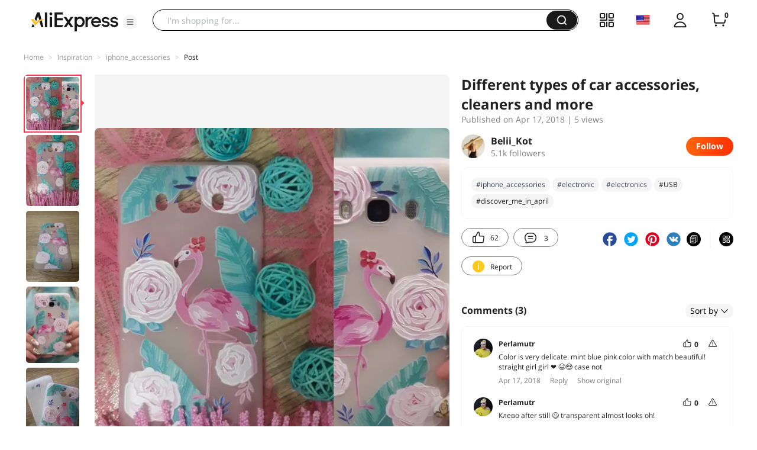

--- FILE ---
content_type: application/javascript
request_url: https://assets.aliexpress-media.com/g/gcom/ug-comp-assets/1.1.54/batman.js
body_size: 254157
content:
!function(e){function t(t){for(var n,r,o=t[0],i=t[1],c=0,s=[];c<o.length;c++)r=o[c],Object.prototype.hasOwnProperty.call(a,r)&&a[r]&&s.push(a[r][0]),a[r]=0;for(n in i)Object.prototype.hasOwnProperty.call(i,n)&&(e[n]=i[n]);for(u&&u(t);s.length;)s.shift()()}var n={},r={0:0},a={0:0};function o(t){if(n[t])return n[t].exports;var r=n[t]={i:t,l:!1,exports:{}};return e[t].call(r.exports,r,r.exports,o),r.l=!0,r.exports}o.e=function(e){var t=[];r[e]?t.push(r[e]):0!==r[e]&&{1:1,2:1,3:1,4:1,7:1}[e]&&t.push(r[e]=new Promise((function(t,n){for(var a=({1:"bind-email",2:"cpf",3:"join-verification",4:"maddress",5:"mtop",6:"rsa",7:"scene-login-panel"}[e]||e)+".css",i=o.p+a,c=document.getElementsByTagName("link"),s=0;s<c.length;s++){var u=(d=c[s]).getAttribute("data-href")||d.getAttribute("href");if("stylesheet"===d.rel&&(u===a||u===i))return t()}var l=document.getElementsByTagName("style");for(s=0;s<l.length;s++){var d;if((u=(d=l[s]).getAttribute("data-href"))===a||u===i)return t()}var f=document.createElement("link");f.rel="stylesheet",f.type="text/css",f.onload=t,f.onerror=function(t){var a=t&&t.target&&t.target.src||i,o=new Error("Loading CSS chunk "+e+" failed.\n("+a+")");o.code="CSS_CHUNK_LOAD_FAILED",o.request=a,delete r[e],f.parentNode.removeChild(f),n(o)},f.href=i,0!==f.href.indexOf(window.location.origin+"/")&&(f.crossOrigin="anonymous"),document.getElementsByTagName("head")[0].appendChild(f)})).then((function(){r[e]=0})));var n=a[e];if(0!==n)if(n)t.push(n[2]);else{var i=new Promise((function(t,r){n=a[e]=[t,r]}));t.push(n[2]=i);var c,s=document.createElement("script");s.charset="utf-8",s.timeout=120,o.nc&&s.setAttribute("nonce",o.nc),s.src=function(e){return o.p+""+({1:"bind-email",2:"cpf",3:"join-verification",4:"maddress",5:"mtop",6:"rsa",7:"scene-login-panel"}[e]||e)+".js"}(e),0!==s.src.indexOf(window.location.origin+"/")&&(s.crossOrigin="anonymous");var u=new Error;c=function(t){s.onerror=s.onload=null,clearTimeout(l);var n=a[e];if(0!==n){if(n){var r=t&&("load"===t.type?"missing":t.type),o=t&&t.target&&t.target.src;u.message="Loading chunk "+e+" failed.\n("+r+": "+o+")",u.name="ChunkLoadError",u.type=r,u.request=o,n[1](u)}a[e]=void 0}};var l=setTimeout((function(){c({type:"timeout",target:s})}),12e4);s.onerror=s.onload=c,document.head.appendChild(s)}return Promise.all(t)},o.m=e,o.c=n,o.d=function(e,t,n){o.o(e,t)||Object.defineProperty(e,t,{enumerable:!0,get:n})},o.r=function(e){"undefined"!=typeof Symbol&&Symbol.toStringTag&&Object.defineProperty(e,Symbol.toStringTag,{value:"Module"}),Object.defineProperty(e,"__esModule",{value:!0})},o.t=function(e,t){if(1&t&&(e=o(e)),8&t)return e;if(4&t&&"object"==typeof e&&e&&e.__esModule)return e;var n=Object.create(null);if(o.r(n),Object.defineProperty(n,"default",{enumerable:!0,value:e}),2&t&&"string"!=typeof e)for(var r in e)o.d(n,r,function(t){return e[t]}.bind(null,r));return n},o.n=function(e){var t=e&&e.__esModule?function(){return e.default}:function(){return e};return o.d(t,"a",t),t},o.o=function(e,t){return Object.prototype.hasOwnProperty.call(e,t)},o.p="//assets.aliexpress-media.com/g/gcom/ug-comp-assets/1.1.54/",o.oe=function(e){throw console.error(e),e};var i=window["webpackJsonp-gcom/ug-comp-assets-1"]=window["webpackJsonp-gcom/ug-comp-assets-1"]||[],c=i.push.bind(i);i.push=t,i=i.slice();for(var s=0;s<i.length;s++)t(i[s]);var u=c;o(o.s=369)}([function(e,t){e.exports=React},function(e,t,n){"use strict";n.d(t,"c",(function(){return C})),n.d(t,"d",(function(){return S})),n.d(t,"e",(function(){return N})),n.d(t,"h",(function(){return P})),n.d(t,"k",(function(){return I})),n.d(t,"a",(function(){return x})),n.d(t,"b",(function(){return O})),n.d(t,"f",(function(){return _})),n.d(t,"g",(function(){return w})),n.d(t,"i",(function(){return j})),n.d(t,"j",(function(){return k}));var r,a=n(6),o=n.n(a),i=n(4),c=n.n(i),s=n(25),u=n.n(s),l=n(2),d=n.n(l),f=n(0),p=n(10),m=n(13),b=n(3),v=n(15),g=n(36),h=n(19),y=["type"],_=function(e){return{showTab:!0,tab:e.tab,showSns:!0,agreeTerms:!1,registerCountry:"",registerCountryName:"",showAgreement:!1,accountNumber:"",phonePrefix:"",password:"",countryConfigData:{snsConfig:[],phonePrefixList:[]},inputScene:h.a.All,showTermPage:!1,newbieBenefits:{},loginCarousels:g.d,notice:"",joinView:"email",loginState:"password",hasCheckedWhatsApp:!1,popularEmailSuffixes:[],hasPwd:!1,joinTokenData:{token:"",tokenType:""},nextStatus:"",passkeyGuide:!1,htAccountHasPasskey:!1}},w=function(e,t){switch(t.type){case"update-data":t.type;var n=u()(t,y);return c()({},e,n);case"change-input-scene":return c()({},e,{inputScene:t.inputScene});case"record-whats-app-status":return c()({},e,{hasCheckedWhatsApp:t.status});case"change-country-config":return c()({},e,{countryConfigData:t.countryConfigData});case"change-account-number":return c()({},e,{accountNumber:t.accountNumber});case"change-phone-prefix":return c()({},e,{phonePrefix:t.phonePrefix});case"change-country-code":return c()({},e,{countryCode:t.countryCode});case"change-password":return c()({},e,{password:t.password});case"change-tab":return c()({},e,{tab:t.tab});case"show-psk-guide":return c()({},e,{showPskGuide:t.showPskGuide});case"change-account-pwd-status":return c()({},e,{hasPwd:t.status});case"change-continue-next-status":return c()({},e,{nextStatus:t.nextStatus});case"change-passkey-guide-status":return c()({},e,{passkeyGuide:t.passkeyGuide});case"change-account-has-passkey":return c()({},e,{htAccountHasPasskey:t.htAccountHasPasskey});case"change-join-view":return c()({},e,{joinView:t.joinView});case"change-login-state":return c()({},e,{loginState:t.loginState});case"show-tab":return c()({},e,{showTab:!0});case"hide-tab":return c()({},e,{showTab:!1});case"show-sns":return c()({},e,{showSns:!0});case"hide-sns":return c()({},e,{showSns:!1});case"agree-terms":return c()({},e,{agreeTerms:!0});case"disagree-terms":return c()({},e,{agreeTerms:!1});case"change-register-country":return c()({},e,{registerCountry:t.registerCountry,registerCountryName:t.registerCountryName});case"switch-agreement":return c()({},e,{showAgreement:t.show});case"switch-term":return c()({},e,{showTermPage:t.payload});case"record-join-token":return c()({},e,{joinTokenData:t.joinTokenData});default:return e}},O=Object(f.createContext)((function(){})),k=function(){return Object(f.useContext)(O)},x=Object(f.createContext)({state:{}}),j=function(){return Object(f.useContext)(x)},E=["api","lang","config","signed","ipCountryCode","ipCountryName"],C={isMobile:Object(b.g)(),region:v.a.getRegion(),isCN:"CN"===v.a.getRegion(),locale:Object(b.d)(),isRu:/aliexpress.ru$/.test(window.location.host),countryAreaSelectSelectStyle:Object(b.g)()&&"nativeStyle"},S=function(){return r},N={},P=function(e){Object.assign(N,e)},T=function(e){var t=e.api,n=e.lang,r=e.config,a=e.signed,o=e.ipCountryCode,i=void 0===o?"US":o,s=e.ipCountryName,l=void 0===s?"United States":s,d=u()(e,E);P(n);var f=c()({signed:a&&v.a.isLoggedIn()},d);if(t&&Object.assign(f,{api:t}),r){var p=!1,m=!1;-1!==["EMAIL_FIRST","PHONE_FIRST"].indexOf(r.joinTheme)&&(p=!0),-1!==["EMAIL_FIRST","PHONE_FIRST"].indexOf(r.loginTheme)&&(m=!0),Object.assign(f,c()({},r,{showJoinSwitch:p,showLoginSwitch:m}))}var b=i||"",g=l||"";return"CN"===b&&(b="US",g="United States"),Object.assign(f,{registerCountry:b,registerCountryName:g,showCountryChoose:Boolean(i)}),f},I=function(e){var t=e.type,n=e.data,a=Object(f.useState)((function(){return c()({},T(n),{loading:"page"===t,type:t})})),i=a[0],s=a[1];return r=i,Object(f.useEffect)((function(){"page"===t&&o()(d.a.mark((function e(){var t,n,a;return d.a.wrap((function(e){for(;;)switch(e.prev=e.next){case 0:if(!window.__batman_fetch__){e.next=2;break}return e.next=1,window.__batman_fetch__.catch((function(e){Object(p.a)("errorId_bB4",e.message)}));case 1:a=e.sent,e.next=4;break;case 2:return e.next=3,Object(m.h)(!1);case 3:a=e.sent;case 4:if(null!==(t=a)&&void 0!==t&&t.success){e.next=5;break}return e.abrupt("return");case 5:r=Object.assign({},r,T(c()({loading:!1},(null===(n=a)||void 0===n?void 0:n.result)||{}))),s(r);case 6:case"end":return e.stop()}}),e)})))()}),[]),i}},function(e,t,n){var r=n(297)();e.exports=r;try{regeneratorRuntime=r}catch(e){"object"==typeof globalThis?globalThis.regeneratorRuntime=r:Function("r","regeneratorRuntime = r")(r)}},function(e,t,n){"use strict";n.d(t,"a",(function(){return r.a})),n.d(t,"j",(function(){return s})),n.d(t,"g",(function(){return m.a})),n.d(t,"k",(function(){return v})),n.d(t,"h",(function(){return b})),n.d(t,"d",(function(){return h.a})),n.d(t,"b",(function(){return y.a})),n.d(t,"c",(function(){return _.a})),n.d(t,"e",(function(){return w})),n.d(t,"i",(function(){return k})),n.d(t,"f",(function(){return j}));var r=n(44),a=n(0),o=n.n(a),i=n(52),c=n(162);function s(e){var t=e.iframeRedirectUrl,n=e.actionParameters;return t&&!(t&&t.toLowerCase().indexOf("javascript:")>=0)||null!=n&&n.iframeRedirectUrl?Object(i.b)(o.a.createElement("iframe",{src:t||(null==n?void 0:n.iframeRedirectUrl),frameBorder:"none",width:Object(c.b)()?340:530,height:Object(c.b)()?400:420}),{iframe:!0}):null}var u=n(6),l=n.n(u),d=n(2),f=n.n(d);n(10),n(12);var p,m=n(170);function b(){var e=navigator.userAgent,t=!!e&&e.match(/Chrom(e|ium)\/([0-9]+)\./);return+(!!t&&parseInt(t[2],10))>=64}function v(){if(void 0===p)if(navigator.credentials&&"https:"===window.location.protocol){var e=navigator.userAgent,t=e.match(/Chrom(e|ium)\/([0-9]+)\./);+(!!t&&parseInt(t[2],10))>=51&&(/android/i.test(e)||"pc"===function(e){var t="portrait";"number"==typeof window.orientation?90!==window.orientation&&-90!==window.orientation||(t="landscape"):window.matchMedia("(orientation: portrait)").matches?t="portrait":window.matchMedia("(orientation: landscape)").matches&&(t="landscape");var n="portrait"===t?window.screen.width:window.screen.height;return/windows\s(?!phone)|macintosh/i.test(e)?"pc":n<640?"mobile":n>=640?"tablet":"unknown"}(e))&&(p=!0)}else p=!1;return p}var g,h=n(172),y=(n(171),n(166)),_=n(26),w=function(e){return void 0===e&&(e=""),"sceneView=new"+(e?";"+e:"")},O=n(1);function k(e){return x.apply(this,arguments)}function x(){return(x=l()(f.a.mark((function e(t){var r,a,o,i,c,s,u;return f.a.wrap((function(e){for(;;)switch(e.prev=e.next){case 0:return r=Object(O.d)(),a=r.rsa,o=a.rsaModulus,i=a.rsaExponent,e.next=1,n.e(6).then(n.bind(null,494));case 1:return c=e.sent,s=c.default,(u=new s).setPublic(o,i),e.abrupt("return",u.encrypt(t));case 2:case"end":return e.stop()}}),e)})))).apply(this,arguments)}function j(){return null==g&&(g=/(FBAN|FBAV)/i.test(navigator.userAgent)),g}},function(e,t){function n(){return e.exports=n=Object.assign?Object.assign.bind():function(e){for(var t=1;t<arguments.length;t++){var n=arguments[t];for(var r in n)({}).hasOwnProperty.call(n,r)&&(e[r]=n[r])}return e},e.exports.__esModule=!0,e.exports.default=e.exports,n.apply(null,arguments)}e.exports=n,e.exports.__esModule=!0,e.exports.default=e.exports},function(e,t,n){"use strict";n.d(t,"a",(function(){return c})),n.d(t,"b",(function(){return s}));var r=n(4),a=n.n(r),o=n(10),i=n(142),c=function(e){try{return Object(i.a)(a()({},e,{"spm-cnt-cd":(e.ae_button_type||"")+".0"}))}catch(e){Object(o.a)("errorId_GAY",e.message)}},s=function(e){try{return Object(i.b)(a()({},e,{"spm-cnt-cd":(e.exp_type||"")+".0"}))}catch(e){Object(o.a)("errorId_q08",e.message)}}},function(e,t){function n(e,t,n,r,a,o,i){try{var c=e[o](i),s=c.value}catch(e){return void n(e)}c.done?t(s):Promise.resolve(s).then(r,a)}e.exports=function(e){return function(){var t=this,r=arguments;return new Promise((function(a,o){var i=e.apply(t,r);function c(e){n(i,a,o,c,s,"next",e)}function s(e){n(i,a,o,c,s,"throw",e)}c(void 0)}))}},e.exports.__esModule=!0,e.exports.default=e.exports},function(e,t,n){var r=n(241);e.exports=function(e,t,n){return(t=r(t))in e?Object.defineProperty(e,t,{value:n,enumerable:!0,configurable:!0,writable:!0}):e[t]=n,e},e.exports.__esModule=!0,e.exports.default=e.exports},function(e,t,n){"use strict";n.d(t,"i",(function(){return i})),n.d(t,"l",(function(){return c})),n.d(t,"f",(function(){return s})),n.d(t,"g",(function(){return u})),n.d(t,"a",(function(){return l})),n.d(t,"j",(function(){return d})),n.d(t,"h",(function(){return f})),n.d(t,"c",(function(){return p})),n.d(t,"e",(function(){return m})),n.d(t,"d",(function(){return b})),n.d(t,"b",(function(){return v})),n.d(t,"k",(function(){return g}));var r=n(30),a=n(65),o=n(170);function i(e){var t=e.title,n=e.extra,o=void 0===n?{}:n;Object(r.q)({eventId:"member_biz_error",eventName:t,jsVersion:a.a,extra:o})}function c(e,t){void 0===t&&(t=""),Object(r.q)({eventId:"member_js_error",eventName:t,jsVersion:a.a,extra:{errorMsg:e}})}function s(e){var t=e.path,n=e.errorCode,o=void 0===n?"":n,i=e.params,c=e.errorInfo;Object(r.q)({eventId:"member_api_error",eventName:t,jsVersion:a.a,extra:{errorCode:o,params:i,errorInfo:c}})}function u(e){var t=e.path,n=e.params;Object(r.q)({eventId:"member_api_action",eventName:t,jsVersion:a.a,extra:{params:n}})}function l(e){var t=e.type;Object(r.q)({eventId:"member_batman_exp",jsVersion:a.a,eventName:t})}function d(e){var t=e.name,n=e.channel,i=void 0===n?"":n,c=e.extra,s=void 0===c?{}:c;Object(r.q)({eventName:t,jsVersion:a.a,eventId:"member_batman_clk_"+(i||Object(o.a)()?"mobil-modal":"pc-modal"),extra:s})}function f(e){Object(r.q)({eventId:"member_monitor_mark",jsVersion:a.a,eventName:e})}function p(e,t){Object(r.q)({eventName:"batman_otp_fail_"+t,jsVersion:a.a,eventId:""+e})}function m(e,t,n){void 0===n&&(n={}),Object(r.q)({eventName:"psk_error_"+e,jsVersion:a.a,eventId:t,extra:{params:n}})}function b(e){Object(r.q)({eventId:"psk_crediential",eventName:e,jsVersion:a.a})}function v(e,t){void 0===t&&(t=""),Object(r.q)({eventId:"batman_log_"+e,eventName:t,jsVersion:a.a})}var g={marked:{start:!1,end:!1},start:function(e){performance.mark(e),this.marked.start=!0},end:function(e){performance.mark(e),this.marked.end=!0},consuming:function(e){var t=e.mark,n=e.start,o=e.end;if(this.marked.start&&this.marked.end){performance.measure(t,n,o);var i=performance.getEntriesByName(t)[0].duration;Object(r.q)({eventId:"member_batman_exp_consuming",eventName:""+i,jsVersion:a.a}),this.marked.start=!1,this.marked.start=!1,performance.clearMarks(),performance.clearMeasures()}}}},function(e,t,n){
/*!
	Copyright (c) 2018 Jed Watson.
	Licensed under the MIT License (MIT), see
	http://jedwatson.github.io/classnames
*/
!function(){"use strict";var t={}.hasOwnProperty;function n(){for(var e="",t=0;t<arguments.length;t++){var n=arguments[t];n&&(e=a(e,r(n)))}return e}function r(e){if("string"==typeof e||"number"==typeof e)return e;if("object"!=typeof e)return"";if(Array.isArray(e))return n.apply(null,e);if(e.toString!==Object.prototype.toString&&!e.toString.toString().includes("[native code]"))return e.toString();var r="";for(var o in e)t.call(e,o)&&e[o]&&(r=a(r,o));return r}function a(e,t){return t?e?e+" "+t:e+t:e}e.exports?(n.default=n,e.exports=n):"function"==typeof define&&"object"==typeof define.amd&&define.amd?define("classnames",[],(function(){return n})):window.classNames=n}()},function(e,t,n){"use strict";var r,a,o,i,c;n.d(t,"a",(function(){return u})),"undefined"!=typeof window&&(c=window);var s=(null===(o=document)||void 0===o||null===(a=o.body)||void 0===a||null===(r=a.getAttribute)||void 0===r?void 0:r.call(a,"data-spm"))||(null===(i=location)||void 0===i?void 0:i.href),u=function(e,t,n){var r,a;r="ug_catch_log",a={c1:e,c2:s,c3:t,c4:n},c&&(c.gep_queue||(c.gep_queue=[]),c.gep_queue.push({action:"sendPluginEvent",arguments:[r,a]}))}},function(e,t,n){"use strict";n.d(t,"f",(function(){return h})),n.d(t,"a",(function(){return k})),n.d(t,"b",(function(){return P})),n.d(t,"h",(function(){return T.a})),n.d(t,"i",(function(){return I.a})),n.d(t,"d",(function(){return D})),n.d(t,"e",(function(){return B})),n.d(t,"g",(function(){return se})),n.d(t,"c",(function(){return ue}));n(240);var r=n(140),a=(n(98),n(48)),o=n(4),i=n.n(o),c=(n(245),n(156)),s=(n(294),n(0)),u=n.n(s),l=n(220),d=n(9),f=n.n(d),p=n(117),m=n(1),b=n(29),v=n(19),g=c.a.Option,h=function(e){var t,n,o=e.shouldRemind,d=void 0!==o&&o,h=e.isMobile,y=e.onIptChange,_=e.channel,w=void 0===_?"init":_,O=Object(m.i)().state,k=Object(m.j)(),x=Object(s.useRef)(),j=O||{},E=j.inputScene,C=j.accountNumber,S=Object(s.useState)(),N=S[0],P=S[1],T=Object(s.useState)(!1),I=T[0],A=T[1],L=Object(m.d)()||{},R=L.popularEmailSuffixes,D=L.countryAreaConfig;Object(s.useEffect)((function(){P(E),A(!1),K(C||"",!0)}),[E]);var M,U,z,F=E===v.a.Email,B=E===v.a.Phone,V=F?m.e.web_registration_email:B?m.e.PHONE_NUMBER:m.e.web_registration_email_or_phone_number,W=null==D||null===(t=D.countryList)||void 0===t?void 0:t.map((function(e){return i()({},e,{phonePrefixCode:e.phoneCode})})),G=null==O||null===(n=O.countryConfigData)||void 0===n?void 0:n.phonePrefixList,H=G.length>0?G:W,q=null==H?void 0:H.map((function(e){return{label:Object(l.a)()?e.phonePrefixCode+"+":"+"+e.phonePrefixCode,value:e.countryCode,icon:u.a.createElement(p.a,{country:e.countryCode})}})),J=function(e){A(!1),setTimeout((function(){k({type:"change-account-number",accountNumber:e})}),200)},K=function(e,t){return void 0===t&&(t=!1),E===v.a.Email?(Y(e,t),v.a.Email):E===v.a.Phone||Object(b.a)(e)?($(),v.a.Phone):(Y(e,t),v.a.Email)},$=function(){P(v.a.Phone),A(!1)},Y=function(e,t){P(v.a.Email),e.indexOf("@")>-1?A(!1===t):A(!1)},X=Object(s.useState)(!1),Z=X[0],Q=X[1],ee=d?{name:"account",id:"account"}:{};return u.a.createElement("div",{className:f()("nfm-multiple-container",h?"mobile-account":"pc-account",Object(l.a)()?"rtl-account":""),ref:x,"data-TTICheck":!0},u.a.createElement(r.a,{popupClassName:"email-popup-body-"+w,popup:u.a.createElement("div",{className:"nfm-multiple-email-prompt nfm-multiple-input-"+w,role:"listbox","aria-label":"email-suffix-list",tabIndex:0},(M=(O.accountNumber||"").match(/(.*?)@(.*)/)||[],M[0],U=M[1],z=M[2],(((null==O?void 0:O.popularEmailSuffixes)||[]).length>0?O.popularEmailSuffixes:R).filter((function(e){return e.indexOf(z)>-1})).map((function(e){return{text:U+"@"+e,node:u.a.createElement(u.a.Fragment,null,u.a.createElement("span",{className:"nfm-multiple-email-prefix"},U),u.a.createElement("span",null,"@",e))}}))).map((function(e,t){return u.a.createElement("div",{key:t,onKeyDown:function(t){"Enter"!==t.key&&13!==t.keyCode||J(e.text)},onMouseDown:function(){J(e.text)},role:"listitem","aria-label":e.text,tabIndex:0},u.a.createElement("div",null,e.node))}))),visible:I,onVisibleChanged:function(e){return A(e)},getContainer:"bind-info"!==w||h?x.current:document.body,popupStyle:h?{position:"fixed",width:"94%",overflowY:"scroll",maxHeight:"150px"}:{},placement:"bottom-end"},u.a.createElement("div",null,u.a.createElement(a.a,i()({className:"nfm-multiple-input "+(N!==v.a.Phone?"nfm-multiple-after-hidden":""),size:"large",value:O.accountNumber,onChange:function(e){var t=(e.target.value||"").trim();"init"!==O.tab&&"init"===w&&k({type:"change-tab",tab:"init"});var n=K(t);null==y||y({iptScene:n,value:t}),k({type:"change-account-number",accountNumber:t})},allowClear:!0,label:V,addonAfter:N===v.a.Phone?u.a.createElement(c.a,{className:"nfm-multiple-after",popupClassName:"nfm-multiple-after-pop nfm-multiple-phone-select-"+w,size:"large",mobile:h,zIndex:10020,value:O.countryCode,onVisibleChange:function(e){return Q(e)},inputProps:{role:"combobox","aria-haspopup":"listbox","aria-autocomplete":"list","aria-expanded":Z,unselectable:"on"}},q.map((function(e){return u.a.createElement(g,{value:e.value},u.a.createElement("button",{onClick:function(){return t=e.value,n=H.find((function(e){return e.countryCode===t})),k({type:"change-phone-prefix",phonePrefix:(null==n?void 0:n.phonePrefixCode)||"US"}),void k({type:"change-country-code",countryCode:t});var t,n},className:"nfm-multiple-phone-select-item","aria-selected":e.value===O.countryCode,"aria-label":e.label},u.a.createElement("div",{style:{lineHeight:0,marginRight:Object(l.a)()?0:8,marginLeft:Object(l.a)()?8:0}},e.icon),u.a.createElement("div",null,e.label)))}))):u.a.createElement(u.a.Fragment,null),onBlur:function(){h&&A(!1)},required:!0,"aria-label":V,tabIndex:0},ee)))))},y=(n(303),n(3)),_=n(15),w="//www.aliexpress.com/p/account-legacy/index.html?lang="+_.a.getLocale()+"&type=membership",O={"aff-influencer":"https://influencer.aliexpress.com/aliexpress-privacy-policy.html"},k=function(e){var t,n,r,a=e.show,o=void 0===a||a,i=e.country,c=void 0===i?"":i,s=e.channel,l=void 0===s?"":s,d=m.c.isRu;if(!o&&!d)return null;if(null!==(t=Object(m.d)())&&void 0!==t&&t.openWallet)return u.a.createElement("div",{className:"fm-agreement",dangerouslySetInnerHTML:{__html:Object(y.g)()?m.e.AGREE_MENT_WALLET_H5:m.e.AGREE_MENT_WALLET}});var p,b=O[l]?O[l]:"https://campaign.aliexpress.com/wow/gcp/app-redirect-terms/index";return u.a.createElement("div",{className:f()("fm-agreement-new",{"new-mobile":Object(y.g)()})},u.a.createElement("span",{onClick:function(e){var t,n=null===(t=e.target)||void 0===t?void 0:t.getAttribute("data-set");"member-ship"===n?y.b.emit("agreement/member"):"policy"===n&&y.b.emit("agreement/policy")},tabIndex:0,"aria-label":null===m.e||void 0===m.e||null===(n=m.e.web_registration_legal_agreement)||void 0===n||null===(r=n.replace("{0}",m.e.web_registration_agreement))||void 0===r?void 0:r.replace("{1}",m.e.web_registration_privacypolicy),dangerouslySetInnerHTML:{__html:null===(p=m.e.web_registration_legal_agreement)||void 0===p?void 0:p.replace(/\{0\}/g,'<a\n        class="fm-agreement-new-link-text",\n        href="'+("Korea"===c?"https://terms.alicdn.com/legal-agreement/terms/suit_bu1_aliexpress/suit_bu1_aliexpress202012311952_76039.html":w)+'"\n        rel="noreferrer"\n        data-set="member-ship"\n        >'+m.e.web_registration_agreement+"</a>").replace(/\{1\}/g,'<a\n        class="fm-agreement-new-link-text"\n        href="'+b+'"\n        target="'+(Object(y.g)()?"_blank":"")+'"\n        rel="noreferrer"\n        data-set="policy"\n        >'+m.e.web_registration_privacypolicy+"</a>")}}))},x=(n(81),n(40)),j=n(25),E=n.n(j),C=n(261),S=n.n(C),N=["type","loading","onClick","style","disabled","disableKeyEvent"],P=function(e){var t=e.type,n=void 0===t?"primary":t,r=e.loading,a=void 0!==r&&r,o=e.onClick,c=e.style,l=e.disabled,d=void 0!==l&&l,f=e.disableKeyEvent,p=E()(e,N);Object(s.useEffect)((function(){function e(e){if(e&&13===e.keyCode){if(a||d)return;null==o||o(e)}}return!f&&document.addEventListener("keyup",e),function(){!f&&document.removeEventListener("keyup",e)}}),[a,d]);var m={color:"#FFFFFF",background:d?"#D1D1D1":"#191919",fontSize:Object(y.g)()?16:20,fontFamily:"TT Norms Pro",fontWeight:700};return u.a.createElement("div",{className:S.a["nfm-common-button"]},u.a.createElement(x.a,i()({type:n,block:!0,style:i()({},m,c),loading:a,disabled:d,onClick:o,"aria-label":null==e?void 0:e.children},p),null==e?void 0:e.children))},T=n(124),I=n(104),A=n(27),L=n(262),R=n.n(L),D=function(e){var t=e.children,n=e.onClick,r=e.className,a=e.style,o=e.ariaProps,c=void 0===o?{}:o,s=e.type,l=void 0===s?"hightlight":s,d=e.underline,p=void 0!==d&&d;return u.a.createElement("div",{style:i()({color:{hightlight:"#2490DF",grey:"#979797",default:"#191919"}[l]},a),className:f()(R.a.link,r)},u.a.createElement(A.a,i()({},c,{onClick:n}),u.a.createElement("span",{style:{textDecoration:p?"underline":"none"}},t)))},M=(n(173),n(305),n(10)),U=n(36),z=n(175),F=function(e){return e.Login="login",e.Join="join",e}(F||{});function B(e){if(_.a.isLoggedIn())return null;var t=e.i18n,n=Object(s.useState)(!1),r=n[0],a=n[1],o=function(e){var t,n,r,a=null===(t=window)||void 0===t||null===(n=t.Comet)||void 0===n||null===(r=n.util)||void 0===r?void 0:r.login;if(a)return a.run({loginType:"common",tab:e}).then((function(){window.location.reload()})).catch((function(e){Object(M.a)("errorId_7lv",e.message),window.location.href="//www.aliexpress.com/p/ug-login-page/login.html?return="+encodeURIComponent(window.location.href)}));window.location.href=U.b+"?return="+encodeURIComponent(window.location.href)};return u.a.createElement("div",{className:"lgh-contain"},u.a.createElement("div",{className:"lgh-contain-btnbox"},u.a.createElement("div",{className:"lgh-contain-reg-btn ellipsis",onClick:function(){return o(F.Join)}},(null==t?void 0:t["user-join"])||"Register"),u.a.createElement("div",{className:"lgh-contain-pit"}),u.a.createElement("div",{className:"lgh-contain-login-btn ellipsis",onClick:function(){return o(F.Login)}},(null==t?void 0:t["user-sign"])||"Sign in")),r&&u.a.createElement("div",{className:"lgh-contain-sns-text ellipsis"},(null==t?void 0:t["other-sign"])||"Or continue with"),u.a.createElement(z.a,{afterLogin:function(){window.location.reload()},snsDataCb:function(e){var t;(null==e||null===(t=e.snsConfig)||void 0===t?void 0:t.length)>0?a(!0):a(!1)},snsShowCount:6}))}var V=n(6),W=n.n(V),G=n(2),H=n.n(G),q=n(12),J=n(16),K=function(){var e=W()(H.a.mark((function e(t,n){var r,a;return H.a.wrap((function(e){for(;;)switch(e.prev=e.next){case 0:return void 0===n&&(n="PASSWORD_VALIDATOR"),e.next=1,Object(q.c)({api:"mtop.aliexpress.account.register.validator.list",v:"1.0",appKey:"24815441",timeout:3e3,type:"POST",dataType:"json",data:{countryCode:t||"US",locale:J.a.getLocale(),validationTarget:n}});case 1:return r=e.sent,a=r.data,e.abrupt("return",null==a?void 0:a.returnObject);case 2:case"end":return e.stop()}}),e)})));return function(t,n){return e.apply(this,arguments)}}(),$=n(196),Y=n(7),X=n.n(Y),Z=n(17),Q=n.n(Z),ee=n(90),te=["className","fontSize","style"];function ne(e,t){var n=Object.keys(e);if(Object.getOwnPropertySymbols){var r=Object.getOwnPropertySymbols(e);t&&(r=r.filter((function(t){return Object.getOwnPropertyDescriptor(e,t).enumerable}))),n.push.apply(n,r)}return n}function re(e){for(var t=1;t<arguments.length;t++){var n=null!=arguments[t]?arguments[t]:{};t%2?ne(Object(n),!0).forEach((function(t){X()(e,t,n[t])})):Object.getOwnPropertyDescriptors?Object.defineProperties(e,Object.getOwnPropertyDescriptors(n)):ne(Object(n)).forEach((function(t){Object.defineProperty(e,t,Object.getOwnPropertyDescriptor(n,t))}))}return e}var ae=function(e,t){var n=e.className,r=e.fontSize,a=e.style,o=Q()(e,te);return s.createElement(ee.a,re(re({},o),{},{ref:t,className:"comet-icon-close ".concat(n||""),fontSize:r,style:a}),s.createElement("svg",{viewBox:"0 0 1024 1024",width:"1em",height:"1em",fill:"currentColor","aria-hidden":"false",focusable:"false"},s.createElement("path",{d:"M867.434667 148.053333a32 32 0 0 1 2.197333 42.816l-2.197333 2.432L552.981333 507.733333l314.453334 314.453334 2.197333 2.432a32 32 0 0 1-47.445333 42.816L507.733333 552.981333 193.28 867.434667a32 32 0 0 1-47.445333-42.816l2.197333-2.432L462.506667 507.733333 148.032 193.28l-2.197333-2.410667a32 32 0 0 1 47.466666-42.837333L507.733333 462.506667l314.453334-314.453334a32 32 0 0 1 45.248 0z"})))},oe=s.forwardRef(ae);oe.displayName="Close";var ie=oe,ce=(n(257),function(e){var t=e.password,n=e.validateRules,r=e.validateResult;return u.a.createElement("div",{className:"nfm-password-validate "+(Object(y.g)()?"mobile-pwd-validate":"")},n.map((function(e,n){return u.a.createElement("div",{className:f()("",{error:t.length&&!r[n],success:t.length&&r[n]}),key:e.description},u.a.createElement("span",null,!t.length&&u.a.createElement(u.a.Fragment,null,"•"),t.length?u.a.createElement(u.a.Fragment,null,r[n]?u.a.createElement($.a,null):u.a.createElement(ie,null)):null,"   "),e.description)})))}),se=function(e){var t=e.country,n=e.onChange,r=e.onPwdChange,o=void 0===r?function(){}:r,c=e.className,l=void 0===c?"":c,d=e.showPasswordTip,f=void 0===d||d,p=Object(s.useState)(!0),b=p[0],v=p[1],g=Object(s.useState)(""),h=g[0],_=g[1],w=Object(s.useState)({}),O=w[0],k=w[1],x=function(e){var t=Object(s.useState)([]),n=t[0],r=t[1],a=function(){var t=W()(H.a.mark((function t(){var n;return H.a.wrap((function(t){for(;;)switch(t.prev=t.next){case 0:return n=r,t.next=1,K(e);case 1:n(t.sent);case 2:case"end":return t.stop()}}),t)})));return function(){return t.apply(this,arguments)}}();return Object(s.useEffect)((function(){a()}),[e]),n}(t);Object(s.useEffect)((function(){h&&j(h)?n(h):n("")}),[x,h]);var j=function(e){var t=!0;return(x||[]).forEach((function(n,r){null!=n&&n.regExp&&(new RegExp(null==n?void 0:n.regExp).test(e)?O[r]=!0:(O[r]=!1,t=!1),k(i()({},O)))})),t};return u.a.createElement("div",{className:Object(y.g)()?"":"pc-password"},u.a.createElement(a.a.Password,{className:l,allowClear:!0,"aria-label":m.e.PASSWORD,autoComplete:"new-password",onChange:function(e){var t=e.target.value;_(t),o(t)},label:m.e.PASSWORD,placeholder:m.e.PASSWORD,onFocus:function(){v(!0)},maxLength:20}),b&&null!=x&&x.length&&f?u.a.createElement(ce,{password:h,validateRules:x,validateResult:O}):null)},ue=(n(367),function(e){var t,n=e.allow,r=e.onChange,a=Object(m.i)(),o=a.loading,i=a.edm,c=void 0===i?{}:i;return o?null:(null==c?void 0:c.regEnabled)&&(null==c||null===(t=c.copywrites)||void 0===t?void 0:t.regCheckBoxTxt)?u.a.createElement("div",{className:"nfm-edm"},u.a.createElement("input",{className:"nfm-edmbox-check",type:"checkbox",id:"register-edm",name:"edm-checkbox",checked:n,onChange:r}),u.a.createElement("span",null,c.copywrites.regCheckBoxTxt)):null})},function(e,t,n){"use strict";n.d(t,"a",(function(){return p})),n.d(t,"b",(function(){return m})),n.d(t,"c",(function(){return b}));var r=n(4),a=n.n(r),o=n(6),i=n.n(o),c=n(2),s=n.n(c),u=n(10),l=n(152),d=n(226),f=n(8),p=function(){var e=i()(s.a.mark((function e(t){var n,r;return s.a.wrap((function(e){for(;;)switch(e.prev=e.next){case 0:return e.prev=0,e.next=1,b(a()({v:"1.0"},t));case 1:return n=e.sent,e.abrupt("return",n);case 2:return e.prev=2,r=e.catch(0),Object(u.a)("errorId_Mwm",null==r?void 0:r.message),console.log(t.api+"接口错误: "+(null==r?void 0:r.traceId)),e.abrupt("return",null);case 3:case"end":return e.stop()}}),e,null,[[0,2]])})));return function(t){return e.apply(this,arguments)}}(),m=function(){var e=i()(s.a.mark((function e(t){var n,r,o;return s.a.wrap((function(e){for(;;)switch(e.prev=e.next){case 0:return n={path:null==t?void 0:t.url,params:JSON.stringify((null==t?void 0:t.data)||"{}")},Object(f.g)(a()({},n)),e.prev=1,e.next=2,Object(l.a)(a()({},t,{url:null==t?void 0:t.url}));case 2:return r=e.sent,e.abrupt("return",r);case 3:return e.prev=3,o=e.catch(1),Object(u.a)("errorId_IF6",null==o?void 0:o.message),Object(f.f)(a()({},n,{errorCode:null==o?void 0:o.errorCode,errorInfo:JSON.stringify(o||"{}")})),e.abrupt("return",o);case 4:case"end":return e.stop()}}),e,null,[[1,3]])})));return function(t){return e.apply(this,arguments)}}(),b=function(){var e=i()(s.a.mark((function e(t){var n,r,o,i;return s.a.wrap((function(e){for(;;)switch(e.prev=e.next){case 0:return n={path:null==t?void 0:t.api,params:JSON.stringify((null==t?void 0:t.data)||"{}")},Object(f.g)(a()({},n)),e.prev=1,e.next=2,d.a.request(t);case 2:return r=e.sent,e.abrupt("return",r);case 3:return e.prev=3,i=e.catch(1),Object(u.a)("errorId_MOT",null==i?void 0:i.message),Object(f.f)(a()({},n,{errorCode:null==i||null===(o=i.ret)||void 0===o?void 0:o.toString(),errorInfo:JSON.stringify(i||"{}")})),e.abrupt("return",i);case 4:case"end":return e.stop()}}),e,null,[[1,3]])})));return function(t){return e.apply(this,arguments)}}()},function(e,t,n){"use strict";n.d(t,"a",(function(){return g})),n.d(t,"E",(function(){return h})),n.d(t,"k",(function(){return y})),n.d(t,"f",(function(){return _})),n.d(t,"h",(function(){return O})),n.d(t,"g",(function(){return k})),n.d(t,"n",(function(){return x})),n.d(t,"o",(function(){return E})),n.d(t,"l",(function(){return S})),n.d(t,"s",(function(){return P})),n.d(t,"x",(function(){return I})),n.d(t,"z",(function(){return A})),n.d(t,"b",(function(){return L})),n.d(t,"C",(function(){return R})),n.d(t,"u",(function(){return D})),n.d(t,"p",(function(){return M})),n.d(t,"m",(function(){return U})),n.d(t,"y",(function(){return z})),n.d(t,"v",(function(){return F})),n.d(t,"e",(function(){return V})),n.d(t,"c",(function(){return G})),n.d(t,"B",(function(){return q})),n.d(t,"d",(function(){return K})),n.d(t,"r",(function(){return Y})),n.d(t,"A",(function(){return Z})),n.d(t,"q",(function(){return ee})),n.d(t,"t",(function(){return ne})),n.d(t,"D",(function(){return ae})),n.d(t,"w",(function(){return ie})),n.d(t,"i",(function(){return se})),n.d(t,"j",(function(){return le}));var r=n(4),a=n.n(r),o=n(6),i=n.n(o),c=n(2),s=n.n(c),u=n(10),l=n(16),d=n(162),f=n(30),p=n(3),m=n(28),b=n(5),v=(n(36),n(12)),g=function(e){return Object(v.a)({api:"mtop.aliexpress.account.login.nextProcedureAction.get",v:"1.0",appKey:"24815441",timeout:1e4,type:"POST",dataType:"json",data:{passport:e}})},h=function(){return Object(v.c)({api:"mtop.global.ug.channel.promotion.authorize",v:"1.0",appKey:"24815441",timeout:3e3,type:"POST",dataType:"json",data:{channel:"SMS"}}).then((function(){Object(b.b)({exp_type:"whats_app_authorize_succ"})}))},y=function(){var e=i()(s.a.mark((function e(t){return s.a.wrap((function(e){for(;;)switch(e.prev=e.next){case 0:return e.next=1,Object(v.a)({api:"mtop.aliexpress.member.member.center.changeAccountPassword",v:"1.0",appKey:"24815441",timeout:3e3,type:"POST",dataType:"json",data:{lang:l.a.getLocale(),changePassword:t,initPassword:!0,actionType:Object(d.b)()?"h5_ae_password_reset":"pc_ae_password_reset"}});case 1:return e.abrupt("return",e.sent);case 2:case"end":return e.stop()}}),e)})));return function(t){return e.apply(this,arguments)}}(),_=function(e){return Object(v.c)({api:"mtop.aliexpress.account.login.loginconfigs.get",v:"1.0",appKey:"24815441",timeout:3e3,type:"POST",dataType:"json",data:{_lang:l.a.getLocale(),platform:Object(d.b)()?"msite":"web",deviceId:l.a.get("cna"),walletCountryCode:e,currentScenario:"fromWeb"}})},w="https://login.aliexpress."+Object(m.a)(),O=function(){var e=i()(s.a.mark((function e(t){var n,r;return s.a.wrap((function(e){for(;;)switch(e.prev=e.next){case 0:return void 0===t&&(t=!0),e.prev=1,e.next=2,Object(v.b)({url:w+"/user/buyer/login/renderPage?"+(t?"isPop=true":""),withCredentials:!0});case 2:if(!(n=e.sent).success){e.next=3;break}return e.abrupt("return",n.result);case 3:throw n;case 4:throw e.prev=4,r=e.catch(1),Object(u.a)("errorId_m1H",r.message),r;case 5:case"end":return e.stop()}}),e,null,[[1,4]])})));return function(t){return e.apply(this,arguments)}}(),k=function(e){return Object(v.c)({api:"mtop.aliexpress.account.register.popularEmailSuffixes.get",v:"1.0",appKey:"24815441",timeout:3e3,type:"POST",dataType:"json",data:{country:e,_lang:l.a.getLocale()}})};function x(e){return j.apply(this,arguments)}function j(){return(j=i()(s.a.mark((function e(t){var n,r,o,i,c,u,d,m,b,g,h,y,_,O,k,x;return s.a.wrap((function(e){for(;;)switch(e.prev=e.next){case 0:return o=window.__baxia__&&window.__baxia__.baxiaPromptInit?"1":"0",e.next=1,p.a.getUmidToken();case 1:return i=e.sent,Object(f.q)({eventId:"batman_baxia",eventName:o,jsVersion:i}),c=v.b,u=w+"/user/buyer/login/loginByPwd",d={"Content-Type":"application/json"},m=a.a,b={},g=t,h=l.a.getLocale(),e.next=2,p.a.getUA();case 2:return y=e.sent,_=i,O=l.a.get("cna"),k=null===(n=window.baxiaCommon)||void 0===n||null===(r=n.getUA)||void 0===r?void 0:r.call(n),x=m(b,g,{lang:h,wua:y,umidToken:_,umidTokenType:"SECURITY_TOKEN",deviceId:O,bxUa:k}),e.abrupt("return",c({url:u,method:"post",withCredentials:!0,headers:d,data:x}));case 3:case"end":return e.stop()}}),e)})))).apply(this,arguments)}function E(e){return C.apply(this,arguments)}function C(){return(C=i()(s.a.mark((function e(t){var n,r,o,i,c,u,d,f,m,b,g,h,y,_,O,k,x,j,E,C,S;return s.a.wrap((function(e){for(;;)switch(e.prev=e.next){case 0:return void 0===t&&(t={}),m=v.b,b=w+"/user/buyer/login/sendCode",g={"Content-Type":"application/json"},h=a.a,y={},_=t,O=window.location.host,k=l.a.getLocale(),e.next=1,p.a.getUA();case 1:return x=e.sent,j=null===(n=window)||void 0===n||null===(r=n.__baxia__)||void 0===r||null===(o=r.getFYModule)||void 0===o||null===(i=o.getUidToken)||void 0===i?void 0:i.call(o),E=l.a.get("cna"),C=null===(c=window)||void 0===c||null===(u=c.__baxia__)||void 0===u||null===(d=u.getFYModule)||void 0===d||null===(f=d.getFYToken)||void 0===f?void 0:f.call(d),S=h(y,_,{domain:O,lang:k,bizScene:"EMAIL_LOGIN_SEND_CODE",wua:x,umidToken:j,umidTokenType:"SECURITY_TOKEN",deviceId:E,bxUa:C}),e.abrupt("return",m({url:b,method:"post",withCredentials:!0,headers:g,data:S}));case 2:case"end":return e.stop()}}),e)})))).apply(this,arguments)}function S(e){return N.apply(this,arguments)}function N(){return(N=i()(s.a.mark((function e(t){var n,r,o,i,c,u,d,f,m,b,g,h,y,_;return s.a.wrap((function(e){for(;;)switch(e.prev=e.next){case 0:return void 0===t&&(t={}),o=v.b,i=w+"/user/buyer/login/loginByOtp",c={"Content-Type":"application/json"},u=a.a,d={},f=t,m=l.a.getLocale(),e.next=1,p.a.getUmidToken();case 1:return b=e.sent,e.next=2,p.a.getUA();case 2:return g=e.sent,h=null===(n=window.baxiaCommon)||void 0===n||null===(r=n.getUA)||void 0===r?void 0:r.call(n),y=l.a.get("cna"),_=u(d,f,{lang:m,umidTokenType:"SECURITY_TOKEN",umidToken:b,wua:g,bxUa:h,deviceId:y}),e.abrupt("return",o({url:i,method:"post",withCredentials:!0,headers:c,data:_}));case 3:case"end":return e.stop()}}),e)})))).apply(this,arguments)}function P(e){return T.apply(this,arguments)}function T(){return(T=i()(s.a.mark((function e(t){var n,r,o,i,c,u,d,f,m,b,g,h,y,_,O;return s.a.wrap((function(e){for(;;)switch(e.prev=e.next){case 0:return void 0===t&&(t={}),o=v.b,i=w+"/user/buyer/join/preCheckAndSendCode",c={"Content-Type":"application/json"},u=a.a,d={},f=t,m=l.a.getLocale(),b=window.location.host,e.next=1,p.a.getUmidToken();case 1:return g=e.sent,e.next=2,p.a.getUA();case 2:return h=e.sent,y=null===(n=window.baxiaCommon)||void 0===n||null===(r=n.getUA)||void 0===r?void 0:r.call(n),_=l.a.get("cna"),O=u(d,f,{lang:m,domain:b,umidTokenType:"SECURITY_TOKEN",umidToken:g,wua:h,bxUa:y,deviceId:_}),e.abrupt("return",o({url:i,method:"post",withCredentials:!0,headers:c,data:O}));case 3:case"end":return e.stop()}}),e)})))).apply(this,arguments)}var I=function(){var e=i()(s.a.mark((function e(t){var n,r,o,i,c,u,d,f,m,b,g,h,y,_,O,k,x,j;return s.a.wrap((function(e){for(;;)switch(e.prev=e.next){case 0:return void 0===t&&(t={}),c=v.b,u=w+"/user/buyer/join/registerByOtp",d={"Content-Type":"application/json"},f=a.a,m={},b=t,g=l.a.getLocale(),h=(null===(n=t)||void 0===n?void 0:n.invitationCode)||"undefined",y=(null===(r=t)||void 0===r?void 0:r.invitationScenario)||"undefined",e.next=1,p.a.getUmidToken();case 1:return _=e.sent,e.next=2,p.a.getUA();case 2:return O=e.sent,k=null===(o=window.baxiaCommon)||void 0===o||null===(i=o.getUA)||void 0===i?void 0:i.call(o),x=l.a.get("cna"),j=f(m,b,{lang:g,invitationCode:h,invitationScenario:y,umidTokenType:"SECURITY_TOKEN",umidToken:_,wua:O,bxUa:k,deviceId:x}),e.abrupt("return",c({url:u,method:"post",withCredentials:!0,headers:d,data:j}));case 3:case"end":return e.stop()}}),e)})));return function(t){return e.apply(this,arguments)}}(),A=function(){var e=i()(s.a.mark((function e(t){var n,r,o,i,c,u,d,f,m,b,g,h,y,_,O,k,x,j;return s.a.wrap((function(e){for(;;)switch(e.prev=e.next){case 0:return void 0===t&&(t={}),c=v.b,u=w+"/user/buyer/join/registerByToken",d={"Content-Type":"application/json"},f=a.a,m={},b=t,g=l.a.getLocale(),h=(null===(n=t)||void 0===n?void 0:n.invitationCode)||"undefined",y=(null===(r=t)||void 0===r?void 0:r.invitationScenario)||"undefined",e.next=1,p.a.getUmidToken();case 1:return _=e.sent,e.next=2,p.a.getUA();case 2:return O=e.sent,k=null===(o=window.baxiaCommon)||void 0===o||null===(i=o.getUA)||void 0===i?void 0:i.call(o),x=l.a.get("cna"),j=f(m,b,{lang:g,invitationCode:h,invitationScenario:y,umidTokenType:"SECURITY_TOKEN",umidToken:_,wua:O,bxUa:k,deviceId:x}),e.abrupt("return",c({url:u,method:"post",withCredentials:!0,headers:d,data:j}));case 3:case"end":return e.stop()}}),e)})));return function(t){return e.apply(this,arguments)}}(),L=function(e){return void 0===e&&(e={}),Object(v.c)({api:"mtop.ae.buyer.register.checkCPF",v:"1.0",appKey:"24815441",timeout:3e3,type:"POST",dataType:"json",data:e})},R=function(){var e=i()(s.a.mark((function e(t){var n,r,o,i,c,u,d,f,m,b,g,h,y,_;return s.a.wrap((function(e){for(;;)switch(e.prev=e.next){case 0:return void 0===t&&(t={}),o=v.b,i=w+"/user/buyer/login/tokenLogin",c={"Content-Type":"application/json"},u=a.a,d={},f=t,m=l.a.getLocale(),e.next=1,p.a.getUmidToken();case 1:return b=e.sent,e.next=2,p.a.getUA();case 2:return g=e.sent,h=null===(n=window.baxiaCommon)||void 0===n||null===(r=n.getUA)||void 0===r?void 0:r.call(n),y=l.a.get("cna"),_=u(d,f,{lang:m,umidTokenType:"SECURITY_TOKEN",umidToken:b,wua:g,bxUa:h,deviceId:y}),e.abrupt("return",o({url:i,method:"post",withCredentials:!0,headers:c,data:_}));case 3:case"end":return e.stop()}}),e)})));return function(t){return e.apply(this,arguments)}}();function D(e){return void 0===e&&(e={}),Object(v.c)({api:"mtop.aliexpress.account.passkey.challenge",v:"1.0",appKey:"24815441",timeout:1e4,type:"POST",dataType:"json",data:a()({},e,{lang:l.a.getLocale(),deviceId:l.a.get("cna")})})}function M(e){return void 0===e&&(e={}),Object(v.c)({api:"mtop.aliexpress.account.passkey.create",v:"1.0",appKey:"24815441",timeout:1e4,type:"POST",dataType:"json",data:a()({},e,{_lang:l.a.getLocale(),deviceId:l.a.get("cna")})})}var U=function(){var e=i()(s.a.mark((function e(t){var n,r,o,i,c,u,d,f,m,b,g,h,y,_;return s.a.wrap((function(e){for(;;)switch(e.prev=e.next){case 0:return void 0===t&&(t={}),o=v.b,i=w+"/user/buyer/login/loginByPasskey",c={"Content-Type":"application/json"},u=a.a,d={},f=t,m=l.a.getLocale(),e.next=1,p.a.getUmidToken();case 1:return b=e.sent,e.next=2,p.a.getUA();case 2:return g=e.sent,h=null===(n=window.baxiaCommon)||void 0===n||null===(r=n.getUA)||void 0===r?void 0:r.call(n),y=l.a.get("cna"),_=u(d,f,{lang:m,umidTokenType:"SECURITY_TOKEN",umidToken:b,wua:g,bxUa:h,deviceId:y}),e.abrupt("return",o({url:i,method:"post",withCredentials:!0,headers:c,data:_}));case 3:case"end":return e.stop()}}),e)})));return function(t){return e.apply(this,arguments)}}(),z=function(){var e=i()(s.a.mark((function e(t){var n,r,o,i,c,u,d,f,m,b,g,h,y,_;return s.a.wrap((function(e){for(;;)switch(e.prev=e.next){case 0:return void 0===t&&(t={}),o=v.b,i=w+"/user/buyer/join/registerByPasskey",c={"Content-Type":"application/json"},u=a.a,d={},f=t,m=l.a.getLocale(),e.next=1,p.a.getUmidToken();case 1:return b=e.sent,e.next=2,p.a.getUA();case 2:return g=e.sent,h=null===(n=window.baxiaCommon)||void 0===n||null===(r=n.getUA)||void 0===r?void 0:r.call(n),y=l.a.get("cna"),_=u(d,f,{lang:m,umidTokenType:"SECURITY_TOKEN",umidToken:b,wua:g,bxUa:h,deviceId:y}),e.abrupt("return",o({url:i,method:"post",withCredentials:!0,headers:c,data:_}));case 3:case"end":return e.stop()}}),e)})));return function(t){return e.apply(this,arguments)}}();function F(){return B.apply(this,arguments)}function B(){return(B=i()(s.a.mark((function e(){return s.a.wrap((function(e){for(;;)switch(e.prev=e.next){case 0:return e.abrupt("return",Object(v.c)({api:"mtop.aliexpress.account.passkey.query",v:"1.0",appKey:"24815441",timeout:1e4,type:"POST",dataType:"json",data:{lang:l.a.getLocale(),deviceId:l.a.get("cna")}}));case 1:case"end":return e.stop()}}),e)})))).apply(this,arguments)}function V(){return W.apply(this,arguments)}function W(){return(W=i()(s.a.mark((function e(){return s.a.wrap((function(e){for(;;)switch(e.prev=e.next){case 0:return e.abrupt("return",Object(v.c)({api:"mtop.aliexpress.member.virtual.email.checkVirtualEmail",v:"1.0",appKey:"24815441",timeout:1e4,type:"POST",dataType:"json",data:{lang:l.a.getLocale()}}));case 1:case"end":return e.stop()}}),e)})))).apply(this,arguments)}function G(e){return H.apply(this,arguments)}function H(){return(H=i()(s.a.mark((function e(t){return s.a.wrap((function(e){for(;;)switch(e.prev=e.next){case 0:return e.abrupt("return",Object(v.c)({api:"mtop.aliexpress.member.virtual.email.preCheckEmailParam",v:"1.0",appKey:"24815441",timeout:1e4,type:"POST",dataType:"json",data:{lang:l.a.getLocale(),changeEmail:t}}));case 1:case"end":return e.stop()}}),e)})))).apply(this,arguments)}function q(e){return J.apply(this,arguments)}function J(){return(J=i()(s.a.mark((function e(t){return s.a.wrap((function(e){for(;;)switch(e.prev=e.next){case 0:return e.abrupt("return",Object(v.c)({api:"mtop.aliexpress.member.virtual.email.sendVerificationCode",v:"1.0",appKey:"24815441",timeout:1e4,type:"POST",dataType:"json",data:{lang:l.a.getLocale(),changeEmail:t}}));case 1:case"end":return e.stop()}}),e)})))).apply(this,arguments)}function K(e){return $.apply(this,arguments)}function $(){return($=i()(s.a.mark((function e(t){var n,r,o,i;return s.a.wrap((function(e){for(;;)switch(e.prev=e.next){case 0:return void 0===t&&(t={}),n=v.c,e.next=1,p.a.getUmidToken();case 1:return r=e.sent,o={"bx-umidtoken":r},i=a()({lang:l.a.getLocale()},t),e.abrupt("return",n({api:"mtop.aliexpress.member.virtual.email.checkVerificationCode",v:"1.0",appKey:"24815441",timeout:1e4,type:"POST",dataType:"json",ext_headers:o,data:i}));case 2:case"end":return e.stop()}}),e)})))).apply(this,arguments)}function Y(e){return X.apply(this,arguments)}function X(){return(X=i()(s.a.mark((function e(t){return s.a.wrap((function(e){for(;;)switch(e.prev=e.next){case 0:return void 0===t&&(t={}),e.abrupt("return",Object(v.c)({api:"mtop.aliexpress.member.member.center.preCheckPhoneParam",v:"1.0",appKey:"24815441",timeout:1e4,type:"POST",dataType:"json",data:a()({lang:l.a.getLocale(),actionType:"general_bind_phone"},t)}));case 1:case"end":return e.stop()}}),e)})))).apply(this,arguments)}function Z(e){return Q.apply(this,arguments)}function Q(){return(Q=i()(s.a.mark((function e(t){var n,r,o,i,c,u,d,f;return s.a.wrap((function(e){for(;;)switch(e.prev=e.next){case 0:return e.abrupt("return",Object(v.c)({api:"mtop.aliexpress.member.member.center.sendPhoneVerificationCode",v:"1.0",appKey:"24815441",timeout:1e4,type:"POST",dataType:"json",data:a()({lang:l.a.getLocale(),isSeller:!1,scene:"passkey_visitor_bind_phone",actionType:"general_bind_phone"},t,{umidToken:null===(n=window)||void 0===n||null===(r=n.__baxia__)||void 0===r||null===(o=r.getFYModule)||void 0===o||null===(i=o.getUidToken)||void 0===i?void 0:i.call(o),bxUa:null===(c=window)||void 0===c||null===(u=c.__baxia__)||void 0===u||null===(d=u.getFYModule)||void 0===d||null===(f=d.getFYToken)||void 0===f?void 0:f.call(d)})}));case 1:case"end":return e.stop()}}),e)})))).apply(this,arguments)}function ee(e){return te.apply(this,arguments)}function te(){return(te=i()(s.a.mark((function e(t){return s.a.wrap((function(e){for(;;)switch(e.prev=e.next){case 0:return void 0===t&&(t={}),e.abrupt("return",Object(v.c)({api:"mtop.aliexpress.member.checkPhoneVerificationCodeAndBindPhone",v:"1.0",appKey:"24815441",timeout:1e4,type:"POST",dataType:"json",data:a()({actionType:"general_bind_phone",lang:l.a.getLocale(),scene:"passkey_visitor_bind_phone",isSeller:!1},t)}));case 1:case"end":return e.stop()}}),e)})))).apply(this,arguments)}function ne(){return re.apply(this,arguments)}function re(){return(re=i()(s.a.mark((function e(){var t,n,r,a,o,i,c,u,f,m,b,g,h,y;return s.a.wrap((function(e){for(;;)switch(e.prev=e.next){case 0:return n=v.c,e.next=1,p.a.getUmidToken();case 1:return r=e.sent,a={"bx-umidtoken":r},o=(null===(t=document.querySelector("body"))||void 0===t?void 0:t.getAttribute("data-spm"))||"",i=l.a.getRegion(),c=l.a.get("cna"),u=Object(d.b)()?"msite":"web",f=window.location.href,m=l.a.get("xman_us_f","x_as_i")||"",b=l.a.get("xman_us_f","acs_rt")||"",g=document.referrer,e.next=2,p.a.getUmidToken();case 2:return h=e.sent,y={spmb:o,countryCode:i,cna:c,platform:u,originalUrl:f,appAffiParameters:m,foreverRandomToken:b,originalRefer:g,"bx-umidtoken":h},e.abrupt("return",n({api:"mtop.aliexpress.member.web.login.guide",v:"1.0",appKey:"24815441",timeout:3e3,type:"POST",dataType:"json",ext_headers:a,data:y}));case 3:case"end":return e.stop()}}),e)})))).apply(this,arguments)}function ae(e){return oe.apply(this,arguments)}function oe(){return(oe=i()(s.a.mark((function e(t){return s.a.wrap((function(e){for(;;)switch(e.prev=e.next){case 0:return e.abrupt("return",Object(v.c)({api:"mtop.global.message.box.aeusertouche.setting.batch.update",v:"1.0",appKey:"24815441",timeout:5e3,type:"POST",dataType:"json",data:{requests:JSON.stringify(t)}}));case 1:case"end":return e.stop()}}),e)})))).apply(this,arguments)}function ie(e){return ce.apply(this,arguments)}function ce(){return(ce=i()(s.a.mark((function e(t){return s.a.wrap((function(e){for(;;)switch(e.prev=e.next){case 0:return e.abrupt("return",Object(v.b)({url:w+"/user/buyer/login/guest/status",method:"post",withCredentials:!0,headers:{"Content-Type":"application/json"},data:{email:t,country:l.a.getRegion(),lang:l.a.getLocale()}}));case 1:case"end":return e.stop()}}),e)})))).apply(this,arguments)}function se(e){return ue.apply(this,arguments)}function ue(){return(ue=i()(s.a.mark((function e(t){return s.a.wrap((function(e){for(;;)switch(e.prev=e.next){case 0:return e.abrupt("return",Object(v.b)({url:w+"/user/buyer/login/guest/login",method:"post",withCredentials:!0,headers:{"Content-Type":"application/json"},data:{email:t,country:l.a.getRegion(),lang:l.a.getLocale()}}));case 1:case"end":return e.stop()}}),e)})))).apply(this,arguments)}function le(e){return de.apply(this,arguments)}function de(){return(de=i()(s.a.mark((function e(t){return s.a.wrap((function(e){for(;;)switch(e.prev=e.next){case 0:return e.abrupt("return",Object(v.b)({url:w+"/user/buyer/login/guest/reg",method:"post",withCredentials:!0,headers:{"Content-Type":"application/json"},data:{email:t,country:l.a.getRegion(),lang:l.a.getLocale()}}));case 1:case"end":return e.stop()}}),e)})))).apply(this,arguments)}},function(e,t,n){"use strict";n.d(t,"a",(function(){return u}));var r=n(4),a=n.n(r),o=n(68),i=n(8),c=n(5),s=n(3),u={LOGIN_AND_JOIN:"loginAndJoin",GUIDE:"login_guide"};s.b.once("login/show_view_password",(function(){Object(c.b)({exp_type:"signin_tab",exp_attribute:Object(s.e)()})})),s.b.once("login/show_view_mobilePassword",(function(){Object(c.b)({exp_type:"signin_phone_tab",exp_attribute:Object(s.e)()})})),s.b.once("join/show_view_email",(function(){Object(c.b)({exp_type:"register_tab",exp_attribute:Object(s.e)()})})),s.b.on("join/email/click",(function(){Object(c.b)({exp_type:"join_email_click",exp_attribute:Object(s.e)()})})),s.b.once("join/show_view_phone",(function(){Object(c.b)({exp_type:"register_phone_tab",exp_attribute:Object(s.e)()})})),s.b.once("join/account_exist",(function(e){Object(c.b)({exp_type:"register_account_exist_"+e,exp_attribute:Object(s.e)()})})),s.b.once("join/email_input_focus",(function(){Object(c.a)({ae_button_type:"email_register_input",ae_object_type:"input_box",ae_object_value:Object(s.e)()})})),s.b.once("join/phone_input_focus",(function(){Object(c.a)({ae_button_type:"phone_register_input",ae_object_type:"input_box",ae_object_value:Object(s.e)()})})),s.b.once("login/email_input_focus",(function(){Object(c.a)({ae_button_type:"email_signin_input",ae_object_type:"input_box",ae_object_value:Object(s.e)()})})),s.b.once("login/phone_input_focus",(function(){Object(c.a)({ae_button_type:"phone_signin_input",ae_object_type:"input_box",ae_object_value:Object(s.e)()})})),s.b.on("join/create_account",(function(){Object(c.a)({ae_button_type:"register_create_account",ae_object_value:Object(s.e)()})})),s.b.on("join/email_do_creat",(function(){Object(c.a)({ae_button_type:"register_email_do_creat",ae_object_value:Object(s.e)()})})),s.b.on("join/email_format_error_front",(function(){Object(c.a)({ae_button_type:"register_email_format_error_front",ae_object_value:Object(s.e)()})})),s.b.on("join/password_format_error_front",(function(){Object(c.a)({ae_button_type:"register_password_format_error_front",ae_object_value:Object(s.e)()})})),s.b.on("join/join_success",(function(e){var t=e.joinType;Object(i.j)({name:"join-action-success"}),Object(i.h)("join-action-success"),"email"===t?(Object(c.a)({ae_button_type:"batman_email_join_success",ae_object_value:Object(s.e)()}),Object(o.b)("sign_up",o.a.Email)):"phone"===t&&(Object(c.a)({ae_button_type:"batman_phone_join_success",ae_object_value:Object(s.e)()}),Object(o.b)("sign_up",o.a.AfterMobileRegister))})),s.b.on("join/join_email_fail",(function(e){if("string"!=typeof e){var t=e.checkCode,n=e.errorCode;-1!==[102,110,111,112,113,116].indexOf(n)?Object(c.a)({ae_button_type:"register_email_format_error_back",ae_object_value:Object(s.e)()}):-1!==[114,115].indexOf(n)?Object(c.a)({ae_button_type:"register_Email_exists_back",ae_object_value:Object(s.e)()}):-1!==[150,151,152,153].indexOf(n)?Object(c.a)({ae_button_type:"register_password_format_error_back",ae_object_value:Object(s.e)()}):t?Object(c.a)({ae_button_type:"register_verify_fail",ae_object_value:Object(s.e)()}):Object(c.a)({ae_button_type:"register_fail_others",ae_object_value:Object(s.e)("error="+e)})}else Object(c.a)({ae_button_type:"register_fail_others",ae_object_value:Object(s.e)("error="+e)})})),s.b.on("login/forget_password",(function(){Object(c.a)({ae_button_type:"login_forget_password",ae_object_value:"currentUrl="+window.location.href})})),s.b.on("join/register_to_signin",(function(e){Object(c.a)({ae_button_type:"register_to_signin_"+e})})),s.b.on("join/exist_sign_in",(function(){Object(c.a)({ae_button_type:"register_fail_signin",ae_object_value:Object(s.e)()})})),s.b.on("join/send_sms_code",(function(){Object(i.j)({name:"join-action",extra:{type:"phone"}}),Object(i.h)("join-action"),Object(c.a)({ae_button_type:"send_sms_code",ae_object_value:Object(s.e)()})})),s.b.on("join/phone_validate_fail",(function(e){e?Object(c.a)({ae_button_type:"phone_invalid_error",ae_object_value:Object(s.e)()}):Object(c.a)({ae_button_type:"phone_empty_error",ae_object_value:Object(s.e)()})})),s.b.on("join/phone_do_sendcode",(function(){Object(c.a)({ae_button_type:"register_phone_do_sendcode",ae_object_value:Object(s.e)()})})),s.b.on("join/phone_do_sendcode_success",(function(){Object(c.a)({ae_button_type:"register_phone_do_sendcode_success",ae_object_value:Object(s.e)()})})),s.b.on("join/create_account_phone",(function(){Object(c.a)({ae_button_type:"create_account_phone",ae_object_value:Object(s.e)()})})),s.b.on("join/create_account_phone_success",(function(){Object(c.a)({ae_button_type:"create_account_phone_success",ae_object_value:Object(s.e)()})})),s.b.on("join/code_empty_error",(function(){Object(c.a)({ae_button_type:"code_empty_error",ae_object_value:Object(s.e)()})})),s.b.on("join/code_incorrect_error",(function(){Object(c.a)({ae_button_type:"code_incorrect_error",ae_object_value:Object(s.e)()})})),s.b.on("join/code_unavialable_service",(function(){Object(c.a)({ae_button_type:"code_unavialable_service",ae_object_value:Object(s.e)()})})),s.b.on("join/password_phone",(function(){Object(c.a)({ae_button_type:"password_phone",ae_object_value:Object(s.e)()})})),s.b.on("join/password_empty_error",(function(){Object(c.a)({ae_button_type:"password_empty_error",ae_object_value:Object(s.e)()})})),s.b.on("join/password_incorrect",(function(){Object(c.a)({ae_button_type:"password_incorrect",ae_object_value:Object(s.e)()})})),s.b.once("join/register_country_switch_exposure",(function(){Object(c.b)({exp_type:"register_country_switch_exposure",exp_attribute:Object(s.e)()})})),s.b.once("join/register_country_switch_click",(function(){Object(c.a)({ae_button_type:"register_country_switch_click",ae_object_value:Object(s.e)()})})),s.b.once("join/register_country_why",(function(){Object(c.a)({ae_button_type:"register_country_why",ae_object_value:Object(s.e)()})})),s.b.on("login/login",(function(e){"email"===e.loginType?Object(c.a)({ae_button_type:"signin_email",ae_object_value:Object(s.e)()}):Object(c.a)({ae_button_type:"signin_phone",ae_object_value:Object(s.e)()})})),s.b.on("login/login_validate",(function(e){"email"===e.loginType?Object(c.a)({ae_button_type:"signin_email_do_signin",ae_object_value:Object(s.e)()}):Object(c.a)({ae_button_type:"signin_phone_do_signin",ae_object_value:Object(s.e)()})})),s.b.on("login/login_validate_fail",(function(e){"email"===e.loginType?Object(c.a)({ae_button_type:"signin_email_do_signin_fail",ae_object_value:Object(s.e)()}):Object(c.a)({ae_button_type:"signin_phone_do_signin_fail",ae_object_value:Object(s.e)()})})),s.b.on("login/login_success",(function(e){var t=e.loginType;Object(i.j)({name:"login-action-success",extra:{type:t}}),Object(i.h)("login-action-success"),"email"===t?(Object(c.a)({ae_button_type:"batman_email_signin_success",ae_object_value:Object(s.e)()}),Object(o.b)("login",o.a.Email)):(Object(c.a)({ae_button_type:"batman_phone_signin_success",ae_object_value:Object(s.e)()}),Object(o.b)("login",o.a.MobilePassword))})),s.b.on("login/login_fail",(function(e){var t=e.loginType,n=e.error;"email"===t?Object(c.a)({ae_button_type:"signin_email_fail_others",ae_object_value:Object(s.e)("error="+n)}):"mobile"===t?Object(c.a)({ae_button_type:"signin_phone_fail_others",ae_object_value:Object(s.e)("error="+n)}):"smartLock"===t?Object(c.a)({ae_button_type:"signin_smartLock_fail_others",ae_object_value:Object(s.e)("error="+n)}):"hasLogin"===t&&Object(c.a)({ae_button_type:"signin_hasLogin_fail_others",ae_object_value:Object(s.e)("error="+n)})})),s.b.on("capche/show",(function(){Object(c.b)({exp_type:"safety_slider",exp_attribute:Object(s.e)()})})),s.b.on("captcha/validate_success",(function(){Object(c.a)({ae_button_type:"safety_slider_success",ae_object_type:"button",ae_object_value:Object(s.e)()})})),s.b.on("agreement/member",(function(){Object(c.a)({ae_button_type:"register_agreement",ae_object_type:"button",ae_object_value:Object(s.e)("type=register_agreement")})})),s.b.on("agreement/policy",(function(){Object(c.a)({ae_button_type:"register_agreement",ae_object_type:"button",ae_object_value:Object(s.e)("type=privacy_policy")})})),s.b.on("channel_abtag",(function(e){Object(c.a)({ae_button_type:"channel_abtag",ae_object_value:Object(s.e)("reg_opt_channel="+e.channel+";reg_opt_abtag="+e.bucket)})})),s.b.on("join/email/check/show",(function(){Object(c.b)({exp_type:"register_email_check_show",exp_attribute:Object(s.e)()})})),s.b.on("join/email/check/visit",(function(){Object(c.a)({ae_button_type:"register_email_check_visit",ae_object_type:"button",ae_object_value:Object(s.e)()})})),s.b.on("join/email/check/edit",(function(){Object(c.a)({ae_button_type:"register_email_check_edit",ae_object_type:"button",ae_object_value:Object(s.e)()})})),s.b.on("join/email/check/other",(function(){Object(c.a)({ae_button_type:"register_email_check_other",ae_object_type:"button",ae_object_value:Object(s.e)()})})),s.b.on("join/email/check/resend",(function(){Object(c.a)({ae_button_type:"register_email_check_resend",ae_object_type:"button",ae_object_value:Object(s.e)()})})),s.b.on("join/email/check/submit",(function(){Object(c.a)({ae_button_type:"register_email_check_submit",ae_object_type:"button",ae_object_value:Object(s.e)()})})),s.b.on("join/email/check/success",(function(){Object(c.a)({ae_button_type:"register_email_check_success",ae_object_value:Object(s.e)("type=success")})})),s.b.on("join/email/check/failed",(function(e){Object(c.a)({ae_button_type:"register_email_check_failed",ae_object_value:Object(s.e)("message="+e)})})),s.b.once(u.LOGIN_AND_JOIN+"/page/exposure",(function(e){var t=e||{},n=t.type,r=t.thirdpartyList,a=t.abModuleId;Object(c.b)({exp_type:"register_signin_exp",exp_attribute:"type="+n+";"+(null!=r&&r.length?"thirdpartyList="+JSON.stringify(r):"")+";"+(a?"abModuleId="+a:"")+"}"})})),s.b.on(u.LOGIN_AND_JOIN+"/troubleSignIn-button/click",(function(){Object(c.a)({ae_button_type:"register_signin_trouble_signin"})})),s.b.on(u.LOGIN_AND_JOIN+"/selectLocation-input/click",(function(){Object(c.a)({ae_button_type:"register_signin_location"})})),s.b.on(u.LOGIN_AND_JOIN+"/whyLocation-button/click",(function(){Object(c.a)({ae_button_type:"register_signin_location_reason"})})),s.b.on(u.LOGIN_AND_JOIN+"/checkAccount/result/success",(function(e){var t=(e||{}).action;Object(c.a)({ae_button_type:"register_signin_continue_success",ae_object_value:"action="+t})})),s.b.on(u.LOGIN_AND_JOIN+"/checkAccount/result/fail",(function(e){var t=e||{},n=t.errorCode,r=t.errorMessage;Object(c.a)({ae_button_type:"register_signin_continue_error",ae_object_value:"errorCode="+n+";errorMessage="+r})})),s.b.once(u.LOGIN_AND_JOIN+"/emailJoin-page/exposure",(function(e){var t=(e||{}).ab;Object(c.b)({exp_type:"register_tab",exp_attribute:"abTest="+t})})),s.b.on(u.LOGIN_AND_JOIN+"/emailJoin-button/click",(function(){Object(i.j)({name:"join-action",extra:{type:"email"}}),Object(i.h)("join-action"),Object(c.a)({ae_button_type:"register_create_account"})})),s.b.on(u.LOGIN_AND_JOIN+"/emailJoin/sendVerifyCode-result/success",(function(e){var t=(e||{}).registerType;Object(c.a)({ae_button_type:"register_email_do_creat",ae_object_value:"registerType="+t})})),s.b.on(u.LOGIN_AND_JOIN+"/emailJoin/sendVerifyCode-result/fail",(function(e){var t=e||{},n=t.errorCode,r=t.errorMessage;Object(c.a)({ae_button_type:"register_email_register_clk_failed",ae_object_value:"errorCode="+n+";errorMessage="+r})})),s.b.once(u.LOGIN_AND_JOIN+"/emailVerify-page/exposure",(function(){Object(c.b)({exp_type:"register_email_verify_exp"})})),s.b.on(u.LOGIN_AND_JOIN+"/emailVerify-resendVerifyCode/click",(function(){Object(c.a)({ae_button_type:"register_email_resendcode_clk"})})),s.b.on(u.LOGIN_AND_JOIN+"/modifyEmail-button/click",(function(){Object(c.a)({ae_button_type:"register_email_modifyemail_clk"})})),s.b.on(u.LOGIN_AND_JOIN+"/emailVerify-checkEmail-button/click",(function(){Object(c.a)({ae_button_type:"register_email_check_submit"})})),s.b.on(u.LOGIN_AND_JOIN+"/emailVerify-checkEmail-result/success",(function(){Object(c.a)({ae_button_type:"register_email_check_success"})})),s.b.on(u.LOGIN_AND_JOIN+"/emailVerify-checkEmail-result/fail",(function(e){var t=e||{},n=t.errorCode,r=t.errorMessage;Object(c.a)({ae_button_type:"register_email_verifyemail_clk_failed",ae_object_value:"errorCode="+n+";errorMessage="+r})})),s.b.on(u.LOGIN_AND_JOIN+"/emailJoin-result/success",(function(){Object(c.a)({ae_button_type:"batman_email_join_success"})})),s.b.on(u.LOGIN_AND_JOIN+"/emailJoin-result/fail",(function(e){var t=e||{},n=t.errorCode,r=t.errorMessage;Object(c.a)({ae_button_type:"register_fail_others",ae_object_value:"errorCode="+n+";errorMessage="+r})})),s.b.once(u.LOGIN_AND_JOIN+"/emailLogin-page/exposure",(function(){Object(c.b)({exp_type:"signin_tab"})})),s.b.on(u.LOGIN_AND_JOIN+"/emailLogin-forgetPassword-button/click",(function(){Object(c.a)({ae_button_type:"signin_email_forgotpassword_clk"})})),s.b.on(u.LOGIN_AND_JOIN+"/emailLogin-button/click",(function(){Object(c.a)({ae_button_type:"signin_email"})})),s.b.on(u.LOGIN_AND_JOIN+"/emailLogin-result/success",(function(){Object(c.a)({ae_button_type:"batman_email_signin_success"})})),s.b.on(u.LOGIN_AND_JOIN+"/emailLogin-result/fail",(function(){Object(c.a)({ae_button_type:"signin_email_signin_clk_failed"})})),s.b.once(u.LOGIN_AND_JOIN+"/phoneJoin-page/exposure",(function(){Object(c.b)({exp_type:"register_phone_tab"})})),s.b.on(u.LOGIN_AND_JOIN+"/phoneJoin-button/click",(function(){Object(c.a)({ae_button_type:"send_sms_code"})})),s.b.on(u.LOGIN_AND_JOIN+"/phoneJoin-sendVerifyCode/result/success",(function(){Object(c.a)({ae_button_type:"register_phone_do_sendcode_success"})})),s.b.on(u.LOGIN_AND_JOIN+"/phoneJoin-sendVerifyCode/result/fail",(function(e){var t=e||{},n=t.errorCode,r=t.errorMessage;Object(c.a)({ae_button_type:"register_phone_do_sendcode_failed",ae_object_value:"errorCode="+n+";errorMessage="+r})})),s.b.once(u.LOGIN_AND_JOIN+"/phoneVerify-page/exposure",(function(){Object(c.b)({exp_type:"register_phone_verify_exp"})})),s.b.on(u.LOGIN_AND_JOIN+"/phoneVerify-resendVerifyCode/click",(function(){Object(c.a)({ae_button_type:"register_phone_resendcode_clk"})})),s.b.on(u.LOGIN_AND_JOIN+"/modifyPhone-button/click",(function(){Object(c.a)({ae_button_type:"register_phone_modifyemail_clk"})})),s.b.on(u.LOGIN_AND_JOIN+"/phoneJoin-phoneVerify-submitVerifyCode/click",(function(){Object(c.a)({ae_button_type:"create_account_phone"})})),s.b.on(u.LOGIN_AND_JOIN+"/phoneJoin-phoneVerify-submitVerifyCode-result/success",(function(){Object(c.a)({ae_button_type:"create_account_phone_success"})})),s.b.on(u.LOGIN_AND_JOIN+"/phoneJoin-phoneVerify-submitVerifyCode-result/fail",(function(e){var t=e||{},n=t.errorCode,r=t.errorMessage;Object(c.a)({ae_button_type:"code_incorrect_error",ae_object_value:"errorCode="+n+";errorMessage="+r})})),s.b.on(u.LOGIN_AND_JOIN+"/phoneJoin-result/success",(function(){Object(c.a)({ae_button_type:"batman_phone_join_success"})})),s.b.on(u.LOGIN_AND_JOIN+"/phoneJoin-result/fail",(function(e){var t=e||{},n=t.errorCode,r=t.errorMessage;Object(c.a)({ae_button_type:"register_phone_failed",ae_object_value:"errorCode="+n+";errorMessage="+r})})),s.b.once(u.LOGIN_AND_JOIN+"/phoneLogin-page/exposure",(function(){Object(c.b)({exp_type:"signin_phone_exp"})})),s.b.on(u.LOGIN_AND_JOIN+"/phoneLogin-forgetPassword/click",(function(){Object(c.a)({ae_button_type:"signin_phone_forgotpassword_clk"})})),s.b.on(u.LOGIN_AND_JOIN+"/phoneLogin-button/click",(function(){Object(c.a)({ae_button_type:"signin_phone_signin_clk"})})),s.b.on(u.LOGIN_AND_JOIN+"/phoneLogin-sendVerifyCode-result/success",(function(){Object(c.a)({ae_button_type:"signin_phone_signin_success"})})),s.b.on(u.LOGIN_AND_JOIN+"/phoneLogin-sendVerifyCode-result/fail",(function(){Object(c.a)({ae_button_type:"signin_phone_signin_failed"})})),s.b.on(u.LOGIN_AND_JOIN+"/phoneLogin-verifyCodePage/exposure",(function(){Object(c.b)({exp_type:"signin_phone_verify_exp"})})),s.b.on(u.LOGIN_AND_JOIN+"/phoneLogin-resendVerifyCode/click",(function(){Object(c.a)({ae_button_type:"signin_phone_resendcode_clk"})})),s.b.on(u.LOGIN_AND_JOIN+"/phoneLogin-modifyPhone/click",(function(){Object(c.a)({ae_button_type:"signin_phone_modifyphone_clk"})})),s.b.on(u.LOGIN_AND_JOIN+"/phoneLogin-usePasswordLogin/click",(function(){Object(c.a)({ae_button_type:"signin_phone_password_instead_clk"})})),s.b.on(u.LOGIN_AND_JOIN+"/phoneLogin-verifyPage-button/click",(function(){Object(c.a)({ae_button_type:"signin_phone_verify_signin_clk"})})),s.b.on(u.LOGIN_AND_JOIN+"/phoneLogin-result/success",(function(){Object(c.a)({ae_button_type:"signin_phone_verify_success"}),Object(o.b)("login",o.a.MobileSms)})),s.b.on(u.LOGIN_AND_JOIN+"/phoneLogin-result/fail",(function(){Object(c.a)({ae_button_type:"signin_phone_verify_failed"})})),s.b.on(u.LOGIN_AND_JOIN+"/thirdpartyLogin-button/click",(function(e){var t=e||{},n=t.channel,r=t.pageScene;Object(c.a)({ae_button_type:"third_part_login_click",ae_object_value:"channel="+n+";pageScene="+r})})),s.b.on(u.GUIDE+"/guide-request/exposure",(function(e){Object(c.b)(a()({exp_type:"msite_register_guide_request"},e))})),s.b.on(u.GUIDE+"/guide-result/exposure",(function(e){Object(c.b)(a()({exp_type:"msite_register_guide_result"},e))})),s.b.on(u.GUIDE+"/guide-pop-request/exposure",(function(e){Object(c.b)(a()({exp_type:"msite_register_guide_pop_request"},e))})),s.b.on(u.GUIDE+"/guide-page-exp/exposure",(function(e){Object(c.b)(a()({exp_type:"msite_register_guide_page_exp"},e))})),s.b.on(u.GUIDE+"/guide-googleonetap-request/exposure",(function(e){Object(c.b)(a()({exp_type:"msite_register_guide_googleonetap_request"},e))})),s.b.on(u.GUIDE+"/guide-abtest-request/exposure",(function(e){Object(c.b)(a()({exp_type:"msite-guide-register",exp_page:"msite-guide-register"},e))})),s.b.on(u.GUIDE+"/guide-googleonetap-fail/exposure",(function(e){Object(c.b)(a()({exp_type:"msite_register_guide_googleonetap_fail",exp_page:"msite-guide-register"},e))})),s.b.on(u.GUIDE+"/guide-googleonetap-success/exposure",(function(e){Object(c.b)(a()({exp_type:"msite_register_guide_googleonetap_success"},e))}))},function(e,t,n){"use strict";n.d(t,"b",(function(){return c}));var r=n(4),a=n.n(r),o=n(16),i=function(){var e={country:"",firstName:"",lastName:"",memberSeq:""},t=(o.a.get("xman_us_f","x_user")||"").split("|");return t.length>=5&&(e.country=t[0],e.firstName=t[1].replace(/</g,"&lt;").replace(/>/g,"&gt;"),e.lastName=t[2].replace(/</g,"&lt;").replace(/>/g,"&gt;"),e.memberSeq=t[4]),e};function c(e){var t=e.key,n=e.value,r=e.expires,a=void 0===r?30:r,o=new Date((new Date).getTime()+864e5*a).toUTCString(),i=(document.domain.match(/\..*/)||[])[0]||document.domain;document.cookie=t+"="+n+";expires="+o+";domain="+i+";path=/"}t.a=a()({},o.a,{isNewUser:function(){return""===i().memberSeq},getMemberSeq:function(){return i().memberSeq},getLoginId:function(){return o.a.get("xman_us_t","rmb_pp")},getReSns:function(){return o.a.get("aep_usuc_f","re_sns")}})},function(e,t,n){"use strict";var r={};n.r(r),n.d(r,"set",(function(){return k})),n.d(r,"get",(function(){return x})),n.d(r,"getSite",(function(){return j})),n.d(r,"setSite",(function(){return E})),n.d(r,"getRegion",(function(){return C})),n.d(r,"setRegion",(function(){return S})),n.d(r,"getProvince",(function(){return N})),n.d(r,"setProvince",(function(){return P})),n.d(r,"getCity",(function(){return T})),n.d(r,"setCity",(function(){return I})),n.d(r,"getCurrency",(function(){return A})),n.d(r,"setCurrency",(function(){return L})),n.d(r,"getLocale",(function(){return R})),n.d(r,"setLocale",(function(){return D})),n.d(r,"isLoggedIn",(function(){return M})),n.d(r,"getMemberId",(function(){return U})),n.d(r,"getCsrfToken",(function(){return z})),n.d(r,"getGdpr",(function(){return F})),n.d(r,"setGdpr",(function(){return B}));var a=n(59),o={},i=decodeURIComponent,c=encodeURIComponent;function s(e){return"string"==typeof e}function u(e){return s(e)&&""!==e}function l(e){if(!u(e))throw new TypeError("Cookie name must be a non-empty string")}function d(e){return e}o.get=function(e,t){l(e),t="function"==typeof t?{converter:t}:t||{};var n=function(e,t){var n={};if(s(e)&&e.length>0)for(var r,a,o,c=t?i:d,u=e.split(/;\s/g),l=0,f=u.length;l<f;l++){if((o=u[l].match(/([^=]+)=/i))instanceof Array)try{r=i(o[1]),a=c(u[l].substring(o[1].length+1))}catch(e){}else r=i(u[l]),a="";r&&(n[r]=a)}return n}(document.cookie,!t.raw);return(t.converter||d)(n[e])},o.set=function(e,t,n){l(e);var r=(n=n||{}).expires,a=n.domain,o=n.path;n.raw||(t=c(String(t)));var i=e+"="+t,s=r;return"number"==typeof s&&(s=new Date).setDate(s.getDate()+r),s instanceof Date&&(i+="; expires="+s.toUTCString()),u(a)&&(i+="; domain="+a),u(o)&&(i+="; path="+o),n.secure&&(i+="; secure"),n.sameSite&&(i+="; samesite="+n.sameSite),document.cookie=i,i},o.remove=function(e,t){return(t=t||{}).expires=new Date(0),this.set(e,"",t)};var f,p=o,m="aep_usuc_f",b="xman_us_t",v="xman_us_f",g="acs_usuc_t",h={domain:(null===(f=location.host.match(/.*\.(.*\..*$)/))||void 0===f?void 0:f[1])||"aliexpress.com",cookie:{site:{name:m,key:"site",rule:/^[a-z]{3}(_[a-z]{1})?$/},region:{name:m,key:"region",rule:/^[A-Z]{2,3}$/},province:{name:m,key:"province",rule:/^[0-9]{18}$/},city:{name:m,key:"city",rule:/^[0-9]{18}$/},currency:{name:m,key:"c_tp",rule:/^[A-Z]{3}$/},locale:{name:m,key:"b_locale",rule:/^[a-z]{2}[_|-][A-Z]{2}$/},sign:{name:b,key:"sign",transform:function(e){return e?"y":"n"}},memberId:{name:v,key:"x_user",transform:function(e){var t;return null==e||null===(t=e.match(/\|(\d*)?$/))||void 0===t?void 0:t[1]}},csrfToken:{name:g,key:"x_csrf"}}},y=n(55).a.use("config.cookie",h),_={get:function(e){return p.get(e,{domain:y.current.domain,path:"/",raw:!0})||""},set:function(e,t,n){p.set(e,t,{domain:y.current.domain,path:"/",expires:365,raw:!0,sameSite:null==n?void 0:n.sameSite})},validate:function(e,t){return!t||e&&t.test(e)},_getCookie:function(e){if(a.isSSR)return w(e)||"";var t=e.name,n=e.key,r=e.rule,o=this.get(t);if(!n)return this.validate(o,r)?o:"";var i=new RegExp("(.*&?"+n+"=)(.*?)(&.*|$)");o.match(i);var c=RegExp.$2;return i.test(o)&&this.validate(c,r)?c:""},getCookie:function(e){return e?e.transform?e.transform(this._getCookie(e)):this._getCookie(e):""},setCookie:function(e,t){var n=t.name,r=t.key,a=t.rule,o=t.sameSite;if(t&&(!e||this.validate(e,a)))if(r){var i=this.get(n);i=new RegExp("(.*&?"+r+"=)(.*?)(&.*|$)").test(i)?RegExp.$1+e+RegExp.$3:(i?i+"&":"")+r+"="+e,this.set(n,i,{sameSite:o})}else this.set(n,e,{sameSite:o})},isTrue:function(e){var t;return this.getCookie(e)===(null!==(t=null==e?void 0:e.trueValue)&&void 0!==t?t:"y")}},w=function(e){var t=Object(a.getEnv)();switch(e){case y.current.cookie.site:return t.site;case y.current.cookie.region:return t.country;case y.current.cookie.province:return t.province;case y.current.cookie.city:return t.city;case y.current.cookie.currency:return t.currency;case y.current.cookie.locale:return t.locale;case y.current.cookie.sign:return Object(a.isLogin)();case y.current.cookie.memberId:return Object(a.getAccountId)();default:return}},O={xman_us_f:"None"};function k(e,t,n,r,a){var o;return _.setCookie(e,{name:t,key:n,rule:r,sameSite:null!==(o=null==a?void 0:a.sameSite)&&void 0!==o?o:O[t]})}function x(e,t){return _.getCookie({name:e,key:t})}function j(){return _.getCookie(y.current.cookie.site)}function E(e){return _.setCookie(e,y.current.cookie.site)}function C(){return _.getCookie(y.current.cookie.region)}function S(e){return _.setCookie(e,y.current.cookie.region)}function N(){return _.getCookie(y.current.cookie.province)}function P(e){return _.setCookie(e,y.current.cookie.province)}function T(){return _.getCookie(y.current.cookie.city)}function I(e){return _.setCookie(e,y.current.cookie.city)}function A(){return _.getCookie(y.current.cookie.currency)}function L(e){return _.setCookie(e,y.current.cookie.currency)}function R(){return _.getCookie(y.current.cookie.locale)}function D(e){return _.setCookie(e,y.current.cookie.locale)}function M(){return _.isTrue(y.current.cookie.sign)}function U(){return _.getCookie(y.current.cookie.memberId)}function z(){return _.getCookie(y.current.cookie.csrfToken)}function F(){return _.getCookie(y.current.cookie.gdpr)}function B(e){return _.setCookie(e,y.current.cookie.gdpr)}t.a=r},function(e,t,n){var r=n(25);e.exports=function(e,t){if(null==e)return{};var n,a,o=r(e,t);if(Object.getOwnPropertySymbols){var i=Object.getOwnPropertySymbols(e);for(a=0;a<i.length;a++)n=i[a],t.includes(n)||{}.propertyIsEnumerable.call(e,n)&&(o[n]=e[n])}return o},e.exports.__esModule=!0,e.exports.default=e.exports},function(e,t,n){"use strict";n.d(t,"a",(function(){return p}));var r=n(4),a=n.n(r),o=n(25),i=n.n(o),c=n(0),s=n.n(c),u=n(88),l=n.n(u),d=n(3),f=["type","mobile"];function p(e){var t=e.type,n=(e.mobile,i()(e,f));l()(e.content,a()({duration:2e3},n,{style:a()({},Object(d.g)()?{backgroundColor:"#191919d2",color:"#fff"}:{borderRadius:0})},Object(d.g)()?{}:{icon:s.a.createElement("img",{style:{width:20,height:20},src:"error"===t?"https://ae01.alicdn.com/kf/S5d03e4a130844d4c8267f49d1102a352U/40x40.png":"https://ae01.alicdn.com/kf/S98264f9e2d2f40b581d2c4844f288cde1/194x194.png"})}))}},function(e,t,n){"use strict";n.d(t,"a",(function(){return r}));var r=function(e){return e.Phone="phone",e.Email="email",e.All="all",e}({})},function(e,t,n){"use strict";var r=n(6),a=n.n(r),o=n(2),i=n.n(o),c=n(30),s=n(15),u={BATMAN_SHOW:"弹层展示-二合一",BATMAN_HISTORY_SHOW:"弹层展示-历史登录",CLICK_CONTINUE_REG_EMAIL:"continue按钮-注册-邮箱",CLICK_CONTINUE_REG_PHONE:"continue按钮-注册-手机",CLICK_CONTINUE_PWD_LOG:"continue按钮-登录-密码",CLICK_CONTINUE_EMAIL_LOG:"continue按钮-登录-邮箱",CLICK_CONTINUE_PHONE_LOG:"continue按钮-登录-手机",CLICK_PWD_LOGIN:"密码登录按钮",CLICK_TOOGLE_EMAIL_LOGIN:"切换邮箱验证码按钮",CLICK_TOOGLE_PHONE_LOGIN:"切换手机验证码按钮",CLICK_HISTORY_EMAIL_LOGIN:"历史登录-邮箱验证码登录按钮",CLICK_HISTORY_PHONE_LOGIN:"历史登录-手机验证码登录按钮",CLICK_HISTORY_PWD_LOGIN:"历史登录-密码登录按钮",COMPLETE_LOGIN:"完成登录",CLICK_SUBMIT_PHONE_CODE:"提交手机验证码按钮",CLICK_SUBMIT_EMAIL_CODE:"提交邮箱验证码按钮",COMPLETE_REGISTRATION:"完成注册",CLICK_THIRD_PARTY:"点击三方按钮",COMPLETE_THIRDPARTY_LOGIN:"完成三方登录/注册",ENDED_REPORT_PAGE:"页面销毁",ENDED_REPORT_MODAL:"弹窗销毁"},l=function(){function e(){var e=this;this.stageTimeline=[],this.currentStage=void 0,this.handlePageLeaveReport=function(){e.reportProgress("PAGE")},this.stageTimeline=[],this.currentStage=void 0}var t=e.prototype;return t.startProcess=function(e){void 0===e&&(e=!1),this.removePageLeaveListener(),this.addPageLeaveLisenter();var t=e?u.BATMAN_HISTORY_SHOW:u.BATMAN_SHOW,n={name:e?u.BATMAN_HISTORY_SHOW:u.BATMAN_SHOW,startTime:Date.now(),endTime:0};this.stageTimeline.push(n),this.currentStage=n,console.log("✨ 流程启动："+t)},t.moveToNextStage=function(e,t){if(this.currentStage){var n=Date.now();this.currentStage.endTime=n;var r={name:u[e],startTime:n,endTime:t?n:0};this.stageTimeline.push(r),this.currentStage=r,console.log("MOVED ➡️ 切换阶段到："+u[e])}},t.reportProgress=function(){var e=a()(i.a.mark((function e(t){var n,r,a,o;return i.a.wrap((function(e){for(;;)switch(e.prev=e.next){case 0:if(void 0===t&&(t="MODAL"),this.removePageLeaveListener(),this.currentStage&&this.moveToNextStage("ENDED_REPORT_"+t,!0),console.log("ENDED-REPORT"),this.currentStage){e.next=1;break}return e.abrupt("return");case 1:if(a="batman_timeline_"+this.stageTimeline.map((function(e){return e.name})).join("|"),o=""+(this.computeTotalDuration()/1e3).toFixed(2),!(Number(o)>=100)){e.next=2;break}return e.abrupt("return");case 2:Object(c.q)({eventId:(s.a.isLoggedIn()?"loged_":"no_log_")+a,eventName:this.computedStageData(this.stageTimeline),jsVersion:o,region:null===(n=window)||void 0===n||null===(r=n.__batman_ab_)||void 0===r?void 0:r.otp}),this.currentStage=void 0,this.stageTimeline=[];case 3:case"end":return e.stop()}}),e,this)})));return function(t){return e.apply(this,arguments)}}(),t.computedStageData=function(e){for(var t=[],n=0;n<e.length-1;n++){var r=e[n+1].startTime-e[n].startTime;t.push(e[n].name+"|"+e[n+1].name+"_"+(r>0?(r/1e3).toFixed(2):0))}return t.join(",")},t.computeTotalDuration=function(){if(!this.stageTimeline.length)return 0;var e=this.stageTimeline[0];return this.stageTimeline[this.stageTimeline.length-1].endTime-e.startTime},t.removePageLeaveListener=function(){window.removeEventListener("beforeunload",this.handlePageLeaveReport)},t.addPageLeaveLisenter=function(){window.addEventListener("beforeunload",this.handlePageLeaveReport)},e}();t.a=new l},function(e,t,n){"use strict";n.d(t,"a",(function(){return i}));var r=n(0),a=n.n(r),o={defaultPrefix:"comet",locale:"en_US",direction:"ltr",mobile:!1},i=Object(r.createContext)({getPrefixCls:function(e,t){if(t)return t;var n=o.defaultPrefix;return e?"".concat(n,"-").concat(e):n},locale:o.locale,direction:o.direction,mobile:o.mobile});t.b=function(e){var t=e.prefixCls,n=e.children,o=e.locale,c=e.direction,s=e.mobile,u=Object(r.useContext)(i),l=Object(r.useCallback)((function(e,n){if(n)return n;var r=t||u.getPrefixCls("");return e?"".concat(r,"-").concat(e):r}),[u.getPrefixCls]),d=Object(r.useMemo)((function(){return{getPrefixCls:l,locale:o||"en_US",direction:c||"ltr",mobile:s||!1}}),[l,o,c,s]);return a.a.createElement(i.Provider,{value:d},n)}},function(e,t,n){"use strict";n(312);var r=n(0),a=n.n(r),o=function(e){var t=e.loading,n=void 0!==t&&t,r=e.overlay,o=void 0!==r&&r,i=e.wrap,c=e.children,s=a.a.createElement("div",{className:"fm-loading"+(o?" fm-loading-overlay":"")});return i&&(s=a.a.cloneElement(i,{children:s})),a.a.createElement(a.a.Fragment,null,n&&s,c&&a.a.createElement("div",{className:n?"fm-mask":"fm-loading-wrap"},c))};t.a=Object(r.memo)(o)},function(e,t,n){"use strict";(function(e){n.d(t,"h",(function(){return l})),n.d(t,"g",(function(){return d})),n.d(t,"f",(function(){return f})),n.d(t,"e",(function(){return p})),n.d(t,"d",(function(){return m})),n.d(t,"c",(function(){return b})),n.d(t,"i",(function(){return v})),n.d(t,"a",(function(){return g})),n.d(t,"b",(function(){return y}));var r,a,o,i,c,s=n(50),u=n(229),l="undefined"!=typeof window&&"onload"in window,d=(void 0!==e&&(!e.versions||e.versions.node),!1),f=!1,p=!1,m=!1,b=!1,v="",g="",h=void 0!==window.pha,y=h;d=!!Object(s.c)(/AppleWebKit.*Mobile.*/),f=!!Object(s.c)(/\(i[^;]+;( U;)? CPU.+Mac OS X/)||Object(s.b)("iPhone"),p=Object(s.b)("Android")||Object(s.b)("Adr"),Object(s.b)("iPhone"),c=Object(s.b)("iPad"),m=Object(s.b)("AliApp"),b=m&&(Object(s.b)("Aliexpress")||Object(s.b)("AE")),m&&Object(s.b)("TMG"),m&&Object(s.b)("DingTalk"),v=f?u.b:u.a,c&&!m&&(d=!1);var _=null===(o=window)||void 0===o||null===(a=o.location)||void 0===a||null===(r=a.href)||void 0===r?void 0:r.includes("wh_ttid=phone");!d&&_&&(d=!0);var w=Object(s.c)(/AliApp\((.*?)\/(.*?)\)/g);(null===(i=w)||void 0===i?void 0:i.length)>0&&w.forEach((function(e){if(-1===e.indexOf("AliexpressAndroid")){var t,n=e.match(/AliApp\((.*?)\/(.*?)\)/);(null===(t=n)||void 0===t?void 0:t.length)>1&&(n[1],g=n[2])}}))}).call(this,n(221))},function(e,t,n){"use strict";n.d(t,"a",(function(){return p})),n.d(t,"c",(function(){return m})),n.d(t,"b",(function(){return b}));var r=n(4),a=n.n(r),o=n(6),i=n.n(o),c=n(2),s=n.n(c),u=n(10),l=n(16);function d(e,t,n){void 0===n&&(n=30);var r={value:t,expiration:Date.now()+24*n*60*60*1e3};localStorage.setItem(e,JSON.stringify(r))}var f=n(36),p=function(){try{var e=JSON.parse(l.a.get(f.c)||"{}"),t=JSON.parse(function(e){var t=localStorage.getItem(e);if(!t)return null;try{var n=JSON.parse(t);return Date.now()>n.expiration?(localStorage.removeItem(e),null):n.value}catch(t){return Object(u.a)("errorId_fhj",t.message),localStorage.removeItem(e),null}}(f.c)||"{}");return e.accountNumber?e:t}catch(e){return Object(u.a)("errorId_zPh",e.message),console.log("parse json error"),{}}},m=function(e){var t=e.accountNum,n=void 0===t?"":t,r=e.hasPwd,a=void 0!==r&&r,o=e._avatar,c=void 0===o?"":o,p=e.passkeyType,m=void 0===p?"":p,b=e.logType,v=void 0===b?"":b;return new Promise(function(){var e=i()(s.a.mark((function e(t,r){var o,i,p,b,g,h,y,_,w,O,k;return s.a.wrap((function(e){for(;;)switch(e.prev=e.next){case 0:try{i=l.a.get("xman_us_t","rmb_pp")||"",p="",b="",i.includes("@")?p=i:(g=i.split("-"),h=g[0],y=g[1],b=h,p=n||y),_=l.a.get("xman_us_f","x_user")||"",w=decodeURIComponent((null===(o=_.split("|"))||void 0===o?void 0:o[1])||""),O=l.a.get("xman_us_t","x_lid")||"",k=null!=n&&n.includes("@")?"email":"phone",d(f.c,JSON.stringify(Object.assign({},{userName:w||O,avatar:c||"",accountNumber:p,phonePrefix:b,hasPwd:a,loginType:m||k,expiresTime:(new Date).getTime()+2592e6,logType:v})),30)}catch(e){Object(u.a)("errorId_PQl",e.message)}t();case 1:case"end":return e.stop()}}),e)})));return function(t,n){return e.apply(this,arguments)}}())},b=function(e){var t=p();try{d(f.c,JSON.stringify(Object.assign({},a()({},t,e,{expiresTime:(new Date).getTime()+2592e6}))),30)}catch(e){Object(u.a)("errorId_Nkr",e.message),console.log(e)}}},function(e,t){e.exports=function(e,t){if(null==e)return{};var n={};for(var r in e)if({}.hasOwnProperty.call(e,r)){if(t.includes(r))continue;n[r]=e[r]}return n},e.exports.__esModule=!0,e.exports.default=e.exports},function(e,t,n){"use strict";n.d(t,"a",(function(){return a})),n.d(t,"b",(function(){return o}));var r=n(172);function a(){var e=Object(r.a)();return["iw_IL","iw_HE","ar_MA","ar_SA"].indexOf(e)>-1?"rtl":"ltr"}var o="rtl"===a()},function(e,t,n){"use strict";n.d(t,"a",(function(){return l}));var r=n(4),a=n.n(r),o=n(25),i=n.n(o),c=n(0),s=n.n(c),u=["style","onClick","children"];function l(e){var t=e.style,n=void 0===t?{}:t,r=e.onClick,o=void 0===r?function(){}:r,c=e.children,l=i()(e,u);return s.a.createElement("button",a()({style:a()({padding:0,border:"none",background:"none"},n),onClick:o},l),c)}},function(e,t,n){"use strict";n.d(t,"a",(function(){return i})),n.d(t,"f",(function(){return c})),n.d(t,"b",(function(){return s})),n.d(t,"d",(function(){return u})),n.d(t,"e",(function(){return l})),n.d(t,"c",(function(){return d}));var r=n(15),a=n(159),o="",i=function(){if(!o){var e,t,n=null===(e=window.document.location)||void 0===e||null===(t=e.hostname)||void 0===t?void 0:t.split(".");o=n[n.length-1]||"com"}return o},c=Object(a.getQueryString)("return_url")||Object(a.getQueryString)("return")||Object(a.getQueryString)("returnurl")||Object(a.getQueryString)("returnUrl"),s=function(){var e=navigator.userAgent.toLowerCase();return(-1!==e.indexOf("safari")||-1!==e.indexOf("firefox"))&&-1===e.indexOf("chrome")},u=function(){return-1===window.location.hostname.indexOf("login.aliexpress")&&"thirdparty.aliexpress.com"!==window.location.hostname},l=function(e){var t=(r.a.getSite()||"").toLowerCase();return u()?"usa"===t:"usa"===t||-1!==(e||c||"").indexOf("aliexpress.us")},d=function(e){return l(e)}},function(e,t,n){"use strict";n.d(t,"a",(function(){return r})),n.d(t,"b",(function(){return a}));n(10),n(180),n(15);var r=function(e){return/^\d+$/.test(e)},a=function(e){return!r(e)}},function(e,t,n){"use strict";n.d(t,"s",(function(){return u})),n.d(t,"j",(function(){return l})),n.d(t,"h",(function(){return d})),n.d(t,"i",(function(){return f})),n.d(t,"a",(function(){return p})),n.d(t,"b",(function(){return m})),n.d(t,"c",(function(){return b})),n.d(t,"d",(function(){return v})),n.d(t,"o",(function(){return g})),n.d(t,"n",(function(){return h})),n.d(t,"k",(function(){return y})),n.d(t,"m",(function(){return _})),n.d(t,"l",(function(){return w})),n.d(t,"g",(function(){return O})),n.d(t,"e",(function(){return k})),n.d(t,"f",(function(){return x})),n.d(t,"p",(function(){return j})),n.d(t,"r",(function(){return E})),n.d(t,"q",(function(){return C})),n.d(t,"t",(function(){return S}));var r=n(25),a=n.n(r);n(298);var o=["eventId","eventName","eventType","jsVersion","region"];try{var i,c=(null===(i=document.querySelector('meta[name="aplus-exinfo"]'))||void 0===i?void 0:i.getAttribute("content"))||"";(null==c?void 0:c.split("&")).forEach((function(e){var t=e.split("=");"pid"===t[0]&&(window.goldlog_queue||(window.goldlog_queue=[])).push({action:"goldlog.setMetaInfo",arguments:["aplus-cpvdata",{pid:t[1]}]})}))}catch(e){}var s=function(e,t){window.gep_queue||(window.gep_queue=[]),window.gep_queue.push({action:e,arguments:t})};function u(e){window.AES&&window.AES.setConfig?window.AES.setConfig(e):s("setConfig",[e])}function l(e,t){void 0===e&&(e={}),void 0===t&&(t={}),s("sendPV",[Object.assign({},e),t])}function d(e){s("sendInteractionObject",[e])}function f(e,t){s("sendInteractionObject",[e,t])}function p(e){var t;d(((t={interaction_type:"EXP",object_type:e.ae_object_type,object_value:e.ae_object_value,biz_type:e.ae_button_type})["spm-cnt"]=e["spm-cnt"],t))}function m(e){var t;d(((t={interaction_type:"EXP",object_type:e.object_type,object_value:e.object_type,biz_type:e.exp_type})["spm-cnt"]=e["spm-cnt"],t))}function b(e){s("sendAEClick",[e])}function v(e){s("sendAEExposure",[e])}function g(){for(var e=arguments.length,t=new Array(e),n=0;n<e;n++)t[n]=arguments[n];s("sendPluginEvent",t)}var h=function(e){var t,n,r,a;(null===(t=window)||void 0===t||null===(n=t.performance)||void 0===n?void 0:n.mark)&&performance.mark("mark-"+e),(null===(r=window)||void 0===r||null===(a=r.performance)||void 0===a?void 0:a.measure)&&performance.measure(e,"fetchStart","mark-"+e)},y=function(){h("cfpt")},_=function(){h("didMount")},w=function(){h("dataComplete")},O=function(){for(var e=arguments.length,t=new Array(e),n=0;n<e;n++)t[n]=arguments[n];s("sendCustomError",t)},k=function(){for(var e=arguments.length,t=new Array(e),n=0;n<e;n++)t[n]=arguments[n];s("sendApiError",t)},x=function(){for(var e=arguments.length,t=new Array(e),n=0;n<e;n++)t[n]=arguments[n];s("sendApiSuccess",t)},j=function(){for(var e=arguments.length,t=new Array(e),n=0;n<e;n++)t[n]=arguments[n];s("sendResourceError",t)},E=function(){for(var e=arguments.length,t=new Array(e),n=0;n<e;n++)t[n]=arguments[n];s("sendWhitePageEvent",t)},C=function(e){var t=e.eventId,n=e.eventName,r=e.eventType,i=void 0===r?"EXP":r,c=e.jsVersion,u=e.region,l=a()(e,o);s("sendPluginEvent",[t,{et:i,c1:"safe_fe",c2:c,c3:u,c4:n,c6:function(){try{return JSON.stringify(l)}catch(e){return null}}()}])},S=n(299).weexGepTracker},function(e,t){e.exports=ReactDOM},function(e,t,n){"use strict";n.d(t,"a",(function(){return h})),n.d(t,"b",(function(){return g}));var r=n(4),a=n.n(r),o=n(31),i=n(0),c=n.n(i),s=n(220),u=n(9),l=n.n(u),d=n(66),f=n.n(d);var p=n(27),m=n(76),b=n.n(m);var v=function(e){var t=this,n=e.baseModal;this.container=void 0,this.baseModalNode=void 0,this.showModal=function(e){return t.container&&t.closeModal(),t.container=document.createElement("div"),document.body.appendChild(t.container),Object(o.render)(t.baseModalNode(a()({onClose:t.closeModal},e)),t.container),t.closeModal},this.closeModal=function(){document.body.style.overflow="auto",Object(o.unmountComponentAtNode)(t.container),document.body.removeChild(t.container),t.container=null},this.baseModalNode=n},g=new v({baseModal:function(e){var t=e.onClose,n=e.showClose,r=void 0===n||n,a=e.content,o=e.className,i=e.title,u=e.subTitle,d=e.buttons,f=e.width,m=void 0===f?430:f,v=e.afterClose;function g(){null==t||t(),null==v||v()}return c.a.createElement("div",{tabIndex:-1,className:l()(b.a.modal,Object(s.a)()?b.a.rtl:"")},c.a.createElement("div",{className:b.a.mask,onClick:g}),c.a.createElement("div",{role:"dialog",tabIndex:0,style:{width:m},className:l()(b.a.main,o)},r&&c.a.createElement(p.a,{className:b.a.close,onClick:g,"aria-label":"close"},c.a.createElement("img",{style:{width:"100%",height:"100%"},src:"https://ae01.alicdn.com/kf/S2a46b728dd714c78a4ce7014ea97f63fz/82x82.png"})),"string"==typeof i?c.a.createElement("div",{"aria-label":i,tabIndex:0,className:b.a.title,role:"heading"},i):i,"string"==typeof u?c.a.createElement("div",{className:b.a.subTitle,"aria-label":u,tabIndex:0},u):u,"string"==typeof a?c.a.createElement("div",{"aria-label":a,tabIndex:0,className:b.a.content},a):a,null==d?void 0:d.map((function(e){return c.a.createElement(p.a,{"aria-label":null==e?void 0:e.text,style:{display:"block",width:"100%"},onClick:null==e?void 0:e.click},c.a.createElement("div",{className:l()(b.a.button,b.a[e.type||"action"]),style:null==e?void 0:e.style},null==e?void 0:e.text))}))))}}),h=new v({baseModal:function(e){var t,n=e.onClose,r=e.showClose,a=void 0===r||r,o=e.maskClosable,i=void 0===o||o,u=e.content,d=e.className,p=e.title,m=e.subTitle,b=e.buttons,v=e.width,g=void 0===v?280:v,h=e.afterClose,y=e.header,_=e.footer;function w(){i&&(null==n||n(),null==h||h())}return c.a.createElement("div",{tabIndex:-1,className:l()(f.a.modal,Object(s.a)()?f.a.rtl:"")},c.a.createElement("div",{className:f.a.mask,onClick:w}),c.a.createElement("div",{style:{width:g},className:l()(f.a.mainWrapper,d)},c.a.createElement("div",{className:l()(f.a.main)},a&&c.a.createElement("img",{onClick:w,className:f.a.close,alt:"close",src:"https://ae01.alicdn.com/kf/S1b60a64bbda040adaffccfc14b840eb8X/166x166.png"}),y,c.a.createElement("div",{className:f.a.body},"string"==typeof p?c.a.createElement("div",{className:f.a.title,"aria-label":p},p):p,"string"==typeof m?c.a.createElement("div",{className:l()(f.a.subTitle,(t={},t[f.a.noTitle]=!p,t)),"aria-label":m},m):m,"string"==typeof u?c.a.createElement("div",{className:f.a.content,"aria-label":u},u):u,null==b?void 0:b.map((function(e){return c.a.createElement("div",{className:l()(f.a.button,f.a[e.type||"action"]),style:null==e?void 0:e.style,onClick:null==e?void 0:e.click,"aria-label":null==e?void 0:e.text,role:"button"},null==e?void 0:e.text)})))),_))}})},,function(e,t,n){"use strict";n.d(t,"b",(function(){return b}));var r=n(0),a=n.n(r),o=(n(323),n(4)),i=n.n(o),c=n(6),s=n.n(c),u=n(2),l=n.n(u),d=n(1),f=n(3),p=n(15),m=n(8),b=function(e){var t,n=e.id,a=void 0===n?"":n,o=e.autoRender,c=void 0!==o&&o,u=Object(r.useState)(!0),b=u[0],v=u[1],g="baxia-"+(a||""),h=Object(r.useCallback)((function(){v(!1)}),[]),y=Object(r.useCallback)((function(){v(!0)}),[]),_=Object(r.useCallback)(s()(l.a.mark((function e(){var t,n,r;return l.a.wrap((function(e){for(;;)switch(e.prev=e.next){case 0:return t=["newlogin/login.do","newlogin/account/check.do","join/preCheckForRegister.htm","join/PreCheckForPhoneRegister.htm","join/buyer/noMemberResult.htm","newlogin/hasLogin.do","has_login.htm","ae_login.htm","mtop.aliexpress.account.register.check.checkComplianceRule","mtop.aliexpress.account.sendValidateCode","mtop.aliexpress.account.checkValidateCode","mtop.aliexpress.account.register.updateAeAccountExtPhoneNum","mtop.aliexpress.member.virtual.email.sendVerificationCode","mtop.aliexpress.account.login.sendverificationcodeforphonelogin","mtop.aliexpress.account.login.phoneLoginWithVerificationCode","mtop.aliexpress.member.web.login.guide","mtop.aliexpress.member.member.center.sendPhoneVerificationCode","sns/snsRegister.do","join/buyer/sendVerificationCodeForEmailLogin.htm","join/buyer/emailLoginWithVerificationCode.htm","join/PreCheckForEmailRegister.htm","/buyer/login/tokenLogin","/buyer/join/registerByToken","/buyer/join/registerByOtp","/buyer/join/preCheckAndSendCode","/buyer/login/loginByOtp","/buyer/login/sendCode"],e.next=1,f.a.getBaxia();case 1:if(n=e.sent){e.next=2;break}return Object(m.i)({title:"baxia_load_fail"}),e.abrupt("return",{bxValid:b});case 2:"iw_IL"===(r=p.a.getLocale()||"en_US")?r="iw_HE":"ar_MA"===r?r="ar_SA":"zh_CN"===r&&(r="en_US"),n.init(i()({},c?{}:{renderTo:document.getElementById(g)},{addVersionToUrl:!0,ncLanguage:r,checkApiPath:function(e){for(var n=0,r=t;n<r.length;n++){var a=r[n];if(e.indexOf(a)>-1)return!0}return!1},showCallback:h,hideCallback:y}));case 3:case"end":return e.stop()}}),e)}))),[]);return"true"!==(null===(t=Object(d.d)())||void 0===t?void 0:t.useBaxiaNc)?{bxValid:b}:{bxId:g,bxValid:b,bxInit:_,bxTip:null===d.e||void 0===d.e?void 0:d.e["error-login-nocaptcha-empty"]}},v=Object(r.memo)((function(e){var t=e.bxId,n=e.bxValid,o=e.bxInit,i=e.bxTip,c=e.style,s=void 0===c?{}:c;return Object(r.useEffect)((function(){t&&o&&o()}),[]),t?a.a.createElement("div",{style:s,className:"fm-baxia-container"},a.a.createElement("div",{id:t,className:"fm-baxia-box"}),n?null:a.a.createElement("span",{className:"error-text"},i||"please slide to verify")):null}));t.a=Object(r.memo)(v)},function(e,t,n){"use strict";n.r(t);var r=n(55);n.d(t,"Module",(function(){return r.a}));var a=n(152);n.d(t,"request",(function(){return a.a}));var o=n(16);n.d(t,"cookie",(function(){return o.a}));var i=n(226);n.d(t,"mtop",(function(){return i.a}));var c=n(174);n.d(t,"util",(function(){return c}))},function(e,t,n){"use strict";n.d(t,"c",(function(){return r})),n.d(t,"d",(function(){return a})),n.d(t,"a",(function(){return o})),n.d(t,"b",(function(){return i}));var r="_history_login_user_info",a=[{image:"https://ae01.alicdn.com/kf/Sf64130bc0dd540ce8d94897d42e1e0ffg.webp",guideImage:"https://ae01.alicdn.com/kf/S5784f8ff637b487dabeaf99f65d7d35bz/480x884.jpg",text:"Welcome deals for your first order",default:!0}],o="login.aliexpress.com",i="https://www.aliexpress.com/p/ug-login-page/login.html"},function(e,t,n){"use strict";n.d(t,"c",(function(){return s})),n.d(t,"d",(function(){return u})),n.d(t,"a",(function(){return l})),n.d(t,"f",(function(){return d})),n.d(t,"b",(function(){return f})),n.d(t,"e",(function(){return p}));var r=n(4),a=n.n(r),o=n(0),i=n.n(o),c=n(15),s=function(e){var t={errorTip:"",view:"password",loading:!1};return c.a.isLoggedIn()?(t.view="hasLogin",t):("PHONE_FIRST"===e.loginTheme&&(t.view="mobilePassword"),t)},u=function(e,t){switch(t.type){case"change-loading":return a()({},e,{loading:t.loading});case"show-error":return a()({},e,{errorTip:t.errorTip});case"hide-error":return a()({},e,{errorTip:""});case"change-view":return a()({},e,{view:t.view});case"update-data":var n;return a()({},e,((n={errorTip:""})[t.key]=t.value,n));default:return e}},l=i.a.createContext({loginDispatch:function(){}}),d=function(){return Object(o.useContext)(l)},f=i.a.createContext({loginState:{}}),p=function(){return Object(o.useContext)(f)}},function(e,t,n){"use strict";n.d(t,"c",(function(){return c})),n.d(t,"d",(function(){return s})),n.d(t,"a",(function(){return u})),n.d(t,"f",(function(){return l})),n.d(t,"b",(function(){return d})),n.d(t,"e",(function(){return f}));var r=n(4),a=n.n(r),o=n(0),i=n.n(o),c=function(e){return{errorTip:"",view:"password",loading:!1}},s=function(e,t){switch(t.type){case"change-loading":return a()({},e,{loading:t.loading});case"show-error":return a()({},e,{errorTip:t.errorTip});case"hide-error":return a()({},e,{errorTip:""});case"change-view":return a()({},e,{view:t.view});case"update-data":var n;return a()({},e,((n={errorTip:""})[t.key]=t.value,n));default:return e}},u=i.a.createContext((function(){})),l=function(){return Object(o.useContext)(u)},d=i.a.createContext({loginState:{}}),f=function(){return Object(o.useContext)(d)}},function(e,t,n){"use strict";n.d(t,"c",(function(){return l})),n.d(t,"d",(function(){return d})),n.d(t,"a",(function(){return f})),n.d(t,"f",(function(){return p})),n.d(t,"b",(function(){return m})),n.d(t,"e",(function(){return b}));var r=n(4),a=n.n(r),o=n(25),i=n.n(o),c=n(0),s=n.n(c),u=["type"],l=function(e){var t={loading:!1,view:"email",coupon:null,title:"REGISTER",showTitle:!0},n=e.joinTheme;return"PHONE_FIRST"!==n&&"ONLY_PHONE"!==n||(t.view="phone"),t},d=function(e,t){switch(t.type){case"update-data":t.type;var n=i()(t,u);return a()({},e,n);case"show-title":return a()({},e,{showTitle:t.show});case"change-title":return a()({},e,{title:t.title});case"change-view":return a()({},e,{view:t.view});case"show-loading":return a()({},e,{loading:!0});case"hide-loading":return a()({},e,{loading:!1});case"show-coupon":return a()({},e,{coupon:t.coupon});default:return e}},f=s.a.createContext({joinDispatch:function(){}}),p=function(){return Object(c.useContext)(f)},m=s.a.createContext({joinState:{}}),b=function(){return Object(c.useContext)(m)}},function(e,t,n){"use strict";var r=n(7),a=n.n(r),o=n(43),i=n.n(o),c=n(17),s=n.n(c),u=n(0),l=n.n(u),d=n(9),f=n.n(d),p=n(21),m=n(374),b=function(){for(var e=arguments.length,t=new Array(e),n=0;n<e;n++)t[n]=arguments[n];return t},v=n(70),g=["prefixCls","type","loading","className","children","size","block","bordered","icon","iconRight","htmlType"];function h(e,t){var n=Object.keys(e);if(Object.getOwnPropertySymbols){var r=Object.getOwnPropertySymbols(e);t&&(r=r.filter((function(t){return Object.getOwnPropertyDescriptor(e,t).enumerable}))),n.push.apply(n,r)}return n}function y(e){for(var t=1;t<arguments.length;t++){var n=null!=arguments[t]?arguments[t]:{};t%2?h(Object(n),!0).forEach((function(t){a()(e,t,n[t])})):Object.getOwnPropertyDescriptors?Object.defineProperties(e,Object.getOwnPropertyDescriptors(n)):h(Object(n)).forEach((function(t){Object.defineProperty(e,t,Object.getOwnPropertyDescriptor(n,t))}))}return e}b("primary","default","text","link"),b("submit","button","reset"),b("extra-large","large","default","small");var _=function(e,t){var n=e.prefixCls,r=e.type,o=void 0===r?"default":r,c=e.loading,d=void 0!==c&&c,b=e.className,h=e.children,_=e.size,w=void 0===_?"":_,O=e.block,k=void 0!==O&&O,x=e.bordered,j=void 0===x||x,E=e.icon,C=e.iconRight,S=e.htmlType,N=void 0===S?"button":S,P=s()(e,g),T=Object(u.useState)(d),I=i()(T,2),A=I[0],L=I[1],R=Object(u.useContext)(p.a),D=R.getPrefixCls,M=R.direction,U=D("btn",n),z=A?"loading":E,F=f()(U,a()(a()(a()(a()(a()(a()(a()(a()(a()({},"".concat(U,"-").concat(o),"default"!==o),"".concat(U,"-extra-large"),"extra-large"===w),"".concat(U,"-large"),"large"===w),"".concat(U,"-small"),"small"===w),"".concat(U,"-icon-only"),!h&&0!==h&&!!z),"".concat(U,"-loading"),d),"".concat(U,"-block"),k),"".concat(U,"-borderless"),!j),"".concat(U,"-rtl"),"rtl"===M),b);Object(u.useEffect)((function(){L(d)}),[d]);var B=function(t){var n=e.onClick,r=e.disabled;A||r?t.preventDefault():null==n||n(t)},V=Object(v.a)(P,["navigate"]),W=l.a.createElement(l.a.Fragment,null,A?l.a.createElement(m.a,null):E,h?l.a.createElement("span",null,h):null,C);return void 0!==V.href?l.a.createElement("a",y(y({},V),{},{ref:t,className:F,onClick:B}),W):l.a.createElement("button",y(y({},P),{},{ref:t,type:N,className:F,onClick:B}),W)},w=Object(u.forwardRef)(_);w.displayName="Button";var O=w;t.a=O},function(e,t,n){"use strict";var r=n(7),a=n.n(r),o=n(17),i=n.n(o),c=n(0),s=n.n(c),u="\n.comet-icon {\n  display: inline-block;\n  color: inherit;\n  font-style: normal;\n  line-height: 0;\n  text-align: center;\n  text-transform: none;\n  vertical-align: -0.125em;\n  text-rendering: optimizeLegibility;\n  -webkit-font-smoothing: antialiased;\n  -moz-osx-font-smoothing: grayscale;\n}\n\n.comet-icon * {\n  line-height: 1;\n}\n\n.comet-icon svg {\n  display: inline-block;\n}\n\n.comet-icon::before {\n  display: none;\n}\n\n.comet-icon-loading,\n.comet-icon-loadingfill {\n  -webkit-animation: cometLoading 2.5s infinite linear;\n  animation: cometLoading 2.5s infinite linear;\n}\n\n@-webkit-keyframes cometLoading {\n  100% {\n    -webkit-transform: rotate(360deg);\n    transform: rotate(360deg);\n  }\n}\n\n@keyframes cometLoading {\n  100% {\n    -webkit-transform: rotate(360deg);\n    transform: rotate(360deg);\n  }\n}\n";function l(e){if(!document.querySelector("#comet-icon")){var t=document.querySelector("head"),n=document.createElement("style");n.setAttribute("type","text/css"),n.id="comet-icon",null==t||t.appendChild(n),n.textContent+=e}}var d=!1,f=["className","style","fontSize","children"];function p(e,t){var n=Object.keys(e);if(Object.getOwnPropertySymbols){var r=Object.getOwnPropertySymbols(e);t&&(r=r.filter((function(t){return Object.getOwnPropertyDescriptor(e,t).enumerable}))),n.push.apply(n,r)}return n}function m(e){for(var t=1;t<arguments.length;t++){var n=null!=arguments[t]?arguments[t]:{};t%2?p(Object(n),!0).forEach((function(t){a()(e,t,n[t])})):Object.getOwnPropertyDescriptors?Object.defineProperties(e,Object.getOwnPropertyDescriptors(n)):p(Object(n)).forEach((function(t){Object.defineProperty(e,t,Object.getOwnPropertyDescriptor(n,t))}))}return e}var b=function(e,t){var n=e.className,r=e.style,a=e.fontSize,o=e.children,p=i()(e,f);return function(){var e=arguments.length>0&&void 0!==arguments[0]?arguments[0]:u;c.useEffect((function(){d||(l(e),d=!0)}),[])}(),s.a.createElement("span",m(m({},p),{},{className:"comet-icon".concat(n?" ".concat(n):""),style:m({fontSize:a},r),ref:t}),o)},v=Object(c.forwardRef)(b);v.displayName="CometIcon";t.a=v},function(e,t,n){"use strict";n.d(t,"a",(function(){return a})),n.d(t,"b",(function(){return o}));var r=n(10);function a(e){try{return window.localStorage.getItem(e)}catch(e){return Object(r.a)("errorId_doi",e.message),""}}function o(e,t){try{return window.localStorage.setItem(e,t)}catch(e){return Object(r.a)("errorId_sdd",e.message),!1}}},function(e,t,n){var r=n(282),a=n(283),o=n(242),i=n(284);e.exports=function(e,t){return r(e)||a(e,t)||o(e,t)||i()},e.exports.__esModule=!0,e.exports.default=e.exports},function(e,t,n){"use strict";n.d(t,"b",(function(){return w}));var r,a,o,i,c=n(4),s=n.n(c),u=n(6),l=n.n(u),d=n(2),f=n.n(d),p=n(12),m=n(15),b=n(5),v=n(171),g="",h=function(){return""},y=new Promise((function(e){r=e})),_={load:!1,ready:function(){return Promise.race([y,Object(v.a)(3e3)])},getUA:(i=l()(f.a.mark((function e(){return f.a.wrap((function(e){for(;;)switch(e.prev=e.next){case 0:return e.next=1,_.ready();case 1:return e.abrupt("return",h());case 2:case"end":return e.stop()}}),e)}))),function(){return i.apply(this,arguments)}),getUmidToken:(o=l()(f.a.mark((function e(){return f.a.wrap((function(e){for(;;)switch(e.prev=e.next){case 0:return e.next=1,_.ready();case 1:return e.abrupt("return",g);case 2:case"end":return e.stop()}}),e)}))),function(){return o.apply(this,arguments)}),getBaxia:(a=l()(f.a.mark((function e(){return f.a.wrap((function(e){for(;;)switch(e.prev=e.next){case 0:return e.next=1,_.ready();case 1:if(window.baxiaCommon){e.next=2;break}return e.next=2,Object(p.b)({url:"https://assets.alicdn.com/g/sd/baxia-entry/baxiaCommon.js",type:"script"});case 2:return e.abrupt("return",window.baxiaCommon);case 3:case"end":return e.stop()}}),e)}))),function(){return a.apply(this,arguments)})};function w(e,t){return O.apply(this,arguments)}function O(){return(O=l()(f.a.mark((function e(t,n){var a,o;return f.a.wrap((function(e){for(;;)switch(e.prev=e.next){case 0:if(a=+new Date,!_.load){e.next=1;break}return e.abrupt("return");case 1:if(_.load=!0,window.AWSC){e.next=2;break}return e.next=2,Object(p.b)({url:"https://assets.alicdn.com/g/??AWSC/AWSC/awsc.js,sd/baxia-entry/baxiaCommon.js",type:"script"});case 2:if(window.AWSC){e.next=3;break}return r(),e.abrupt("return");case 3:return Object(b.a)({ae_button_type:"batman_login_awsc_loaded",ae_object_value:+new Date-a}),a=+new Date,e.next=4,new Promise((function(e){window.AWSC.configFY((function(t){e(t)}),s()({appName:"ctl",serviceLocation:t||("CN"===m.a.getRegion()?"cn":"us")},n?{mfrom:n}:{}),void 0,8e3)}));case 4:if(o=e.sent){e.next=5;break}return r(),e.abrupt("return");case 5:Object(b.a)({ae_button_type:"batman_login_awsc_configed",ae_object_value:+new Date-a}),h=o.getUA.bind(o),(g=o.umidToken)||Object(b.a)({ae_button_type:"batman_login_umid_empty"}),r();case 6:case"end":return e.stop()}}),e)})))).apply(this,arguments)}t.a=_},function(e,t,n){"use strict";var r=n(204),a="object"==typeof self&&self&&self.Object===Object&&self,o=r.a||a||Function("return this")();t.a=o},function(e,t,n){"use strict";n.d(t,"b",(function(){return o})),n.d(t,"a",(function(){return i}));var r=n(10),a=n(91),o=function(){var e="__batman_debug";try{var t,n;if("true"!==(Object(a.a)(e)||(null===(t=Object(a.b)(window.parent.location.search))||void 0===t?void 0:t[e])))return;for(var o=arguments.length,i=new Array(o),c=0;c<o;c++)i[c]=arguments[c];(n=console).log.apply(n,["【 batman logger 】"].concat(i))}catch(e){Object(r.a)("errorId_reh",e.message)}},i=function(e){try{var t;if("true"!==(Object(a.a)("__batman_debug_alert")||(null===(t=Object(a.b)(window.parent.location.search))||void 0===t?void 0:t.__batman_debug_alert)))return;alert(e)}catch(e){Object(r.a)("errorId_reh",e.message)}}},function(e,t,n){"use strict";n.d(t,"a",(function(){return r}));var r=new(function(){function e(){this.preparing=void 0,this.preparing=!1}var t=e.prototype;return t.setPreparing=function(e){this.preparing=e},t.getPreparing=function(){return this.preparing},e}())},function(e,t,n){"use strict";var r=n(7),a=n.n(r),o=n(0),i=n.n(o),c=n(21),s=n(163),u=n.n(s),l=n(164),d=n.n(l),f=n(236),p=n.n(f),m=n(222),b=n.n(m),v=n(235),g=n.n(v),h=n(9),y=n.n(h),_=n(373),w=n(60),O=function(e){return void 0===e||""===e},k=function(e,t){var n=e.prefixCls,r=e.label,c=e.showPlaceholderWithLabel,s=e.value,u=e.placeholder,l=e.inputType,d=e.element,f=e.addonBefore,p=e.addonAfter,m=e.prefix,b=e.suffix,v=e.allowClear,g=e.disabled,h=e.error,k=e.focused,x=e.readOnly,j=e.bordered,E=e.size,C=e.direction,S=e.className,N=e.style,P=e.handleReset,T=e.triggerFocus,A=!(!f&&!p),L=!!(m||b||v),R=Object(o.useRef)(),D=function(e){return y()(e.props.className,a()(a()(a()({},"".concat(n,"-focused"),!x&&k),"".concat(n,"-light"),!x&&!O(s)),"".concat(n,"-readonly"),x))},M=Object(o.useRef)(null);Object(o.useImperativeHandle)(t,(function(){return a()(a()({},"text"===l?"textarea":"input",R),"ref",M)}));var U=function(e){var t;(null===(t=M.current)||void 0===t?void 0:t.contains(e.target))&&(null==T||T())},z=function(){if(v){var e=!g&&!x&&!O(s),t="".concat(n,"-clear-icon");return i.a.createElement(_.a,{onClick:P,className:y()(a()({},"".concat(t,"-hidden"),!e),t)})}return null},F=function(e){var l=Object(o.cloneElement)(e,{ref:Object(w.a)(d.ref,t,R),placeholder:r&&!c?"":u,size:r?"default":E,className:D(e)}),f=y()("".concat(n,"-label-content"),a()(a()(a()(a()(a()({},"".concat(n,"-label-content-focused"),!x&&k),"".concat(n,"-label-content-light"),!O(s)),"".concat(n,"-label-content-readonly"),x),"".concat(n,"-label-content-disabled"),g),"".concat(n,"-label-content-rtl"),"rtl"===C));return i.a.createElement(i.a.Fragment,null,r?i.a.createElement("span",{ref:M,className:f,onMouseUp:U},l,i.a.createElement("span",{className:"".concat(n,"-label")},r)):l)};return"text"===l?function(){if(!v)return Object(o.cloneElement)(d,{ref:Object(w.a)(d.ref,t,M,R),value:s,className:D(d)});var e=y()("".concat(n,"-affix-wrapper"),"".concat(n,"-affix-wrapper-textarea-clear"),a()(a()(a()(a()({},"".concat(n,"-affix-wrapper-rtl"),"rtl"===C),"".concat(n,"-affix-wrapper-borderless"),!j),"".concat(n,"-affix-wrapper-error"),h),"".concat(S),!A&&S));return i.a.createElement("span",{ref:Object(w.a)(M,t),className:e,style:N},Object(o.cloneElement)(d,{ref:Object(w.a)(d.ref,t,R),style:null,value:s,className:D(d)}),z())}():function(e){if(!A)return e;var t="".concat(n,"-group"),c=y()("".concat(t,"-addon"),a()(a()(a()({},"".concat(t,"-addon-borderless"),!j),"".concat(t,"-addon-error"),h),"".concat(t,"-addon-disabled"),g)),s=f?i.a.createElement("span",{className:c},f):null,u=p?i.a.createElement("span",{className:c},p):null,l=y()(t,a()(a()(a()(a()({},"".concat(t,"-sm"),!r&&"small"===E),"".concat(t,"-lg"),!r&&"large"===E),"".concat(t,"-label"),!!r),"".concat(t,"-rtl"),"rtl"===C),S);return i.a.createElement("span",{ref:M,className:l},s,Object(o.cloneElement)(e,{style:null,className:D(e)}),u)}(function(){var e;if(!L)return F(Object(o.cloneElement)(d,{ref:Object(w.a)(t,M,R),value:s}));var c=m?i.a.createElement("span",{className:"".concat(n,"-prefix")},m):null,u=b||v?i.a.createElement("span",{className:"".concat(n,"-suffix")},z(),b):null,l=y()((e={},a()(a()(a()(a()(a()(a()(a()(a()(a()(a()(e,"".concat(n,"-label-wrapper"),!!r),"".concat(n,"-label-wrapper-focused"),!x&&!!r&&k),"".concat(n,"-label-wrapper-light"),!x&&!!r&&!O(s)),"".concat(n,"-label-wrapper-error"),!!r&&h),"".concat(n,"-label-wrapper-borderless"),!!r&&!j),"".concat(n,"-label-wrapper-readonly"),!!r&&x),"".concat(n,"-label-wrapper-disabled"),!!r&&g),"".concat(n,"-affix-wrapper-sm"),!!r&&"small"===E),"".concat(n,"-affix-wrapper-lg"),!!r&&"large"===E),"".concat(n,"-label-wrapper-rtl"),!!r&&"rtl"===C),a()(a()(a()(a()(a()(a()(a()(a()(a()(a()(e,"".concat(n,"-affix-wrapper"),!r),"".concat(n,"-affix-wrapper-focused"),!x&&!r&&k),"".concat(n,"-affix-wrapper-light"),!x&&!r&&!O(s)),"".concat(n,"-affix-wrapper-error"),!r&&h),"".concat(n,"-affix-wrapper-borderless"),!r&&!j),"".concat(n,"-affix-wrapper-readonly"),!r&&x),"".concat(n,"-affix-wrapper-disabled"),!r&&g),"".concat(n,"-affix-wrapper-sm"),!r&&"small"===E),"".concat(n,"-affix-wrapper-lg"),!r&&"large"===E),"".concat(n,"-affix-wrapper-rtl"),!r&&"rtl"===C),a()(e,"".concat(S),!A&&S)));return i.a.createElement("span",{ref:Object(w.a)(M,t),className:l,style:N,onMouseUp:U},c,F(Object(o.cloneElement)(d,{ref:Object(w.a)(d.ref,t,R),style:null,value:s,className:I(n,j,h,g,C,E)})),u)}())},x=Object(o.forwardRef)(k);x.displayName="InputWrap";var j=x,E=n(70),C=n(179);function S(e,t){var n=Object.keys(e);if(Object.getOwnPropertySymbols){var r=Object.getOwnPropertySymbols(e);t&&(r=r.filter((function(t){return Object.getOwnPropertyDescriptor(e,t).enumerable}))),n.push.apply(n,r)}return n}function N(e){for(var t=1;t<arguments.length;t++){var n=null!=arguments[t]?arguments[t]:{};t%2?S(Object(n),!0).forEach((function(t){a()(e,t,n[t])})):Object.getOwnPropertyDescriptors?Object.defineProperties(e,Object.getOwnPropertyDescriptors(n)):S(Object(n)).forEach((function(t){Object.defineProperty(e,t,Object.getOwnPropertyDescriptor(n,t))}))}return e}function P(e,t,n){return t=b()(t),p()(e,function(){try{var e=!Boolean.prototype.valueOf.call(Reflect.construct(Boolean,[],(function(){})))}catch(e){}return function(){return!!e}()}()?Reflect.construct(t,n||[],b()(e).constructor):t.apply(e,n))}function T(e){return null==e?"":e}function I(e,t,n,r,o,i){return y()(e,a()(a()(a()(a()(a()(a()({},"".concat(e,"-sm"),"small"===i),"".concat(e,"-lg"),"large"===i),"".concat(e,"-error"),n),"".concat(e,"-borderless"),!t),"".concat(e,"-disabled"),r),"".concat(e,"-rtl"),"rtl"===o))}function A(e,t,n,r){if(n){var a=t,o=e.value;return"click"===t.type?((a=Object.create(t)).target=e,a.currentTarget=e,e.value="",n(a),void(e.value=o)):void 0!==r?((a=Object.create(t)).target=e,a.currentTarget=e,e.value=r,void n(a)):void n(a)}}function L(e){var t=e.prefix,n=e.suffix,r=e.allowClear;return!!(t||n||r)}var R=function(e){function t(e){var n;u()(this,t),(n=P(this,t,[e])).displayName=void 0,n.input=void 0,n.inputWrap=void 0,n.removePasswordTimeout=void 0,n.saveInputWrap=function(e){n.inputWrap=e},n.saveInput=function(e){n.input=e},n.focus=function(e){n.input.focus(e)},n.handleFocus=function(e){var t=n.props,r=t.readOnly,a=t.onFocus;r||(n.setState({focused:!0},n.clearPasswordValueAttribute),null==a||a(e))},n.handleBlur=function(e){var t=n.props,r=t.readOnly,a=t.onBlur;r||(n.setState({focused:!1},n.clearPasswordValueAttribute),null==a||a(e))},n.handleReset=function(e){e.stopPropagation(),n.setValue("",(function(){n.focus()})),A(n.input,e,n.props.onChange)},n.handleChange=function(e){n.setValue(e.target.value,n.clearPasswordValueAttribute),A(n.input,e,n.props.onChange)},n.handleKeyDown=function(e){var t=n.props,r=t.onPressEnter,a=t.onKeyDown;r&&"Enter"===e.key&&r(e),null==a||a(e)},n.clearPasswordValueAttribute=function(){n.removePasswordTimeout=setTimeout((function(){n.input&&"password"===n.input.getAttribute("type")&&n.input.hasAttribute("value")&&n.input.removeAttribute("value")}))},n.renderInput=function(){var e,t=n.props,r=t.prefixCls,o=t.direction,c=t.className,s=t.addonBefore,u=t.addonAfter,l=t.disabled,d=t.error,f=t.size,p=t.bordered,m=Object(E.a)(n.props,["prefixCls","onPressEnter","addonBefore","addonAfter","prefix","suffix","allowClear","defaultValue","size","bordered","error"]);return i.a.createElement("input",N(N({autoComplete:null===(e=n.input)||void 0===e?void 0:e.autoComplete},m),{},{onChange:n.handleChange,onFocus:n.handleFocus,onBlur:n.handleBlur,onKeyDown:n.handleKeyDown,className:y()(I(r,p,d,l,o,f),a()({},c,c&&!s&&!u)),ref:n.saveInput}))};var r=void 0===e.value?e.defaultValue:e.value;return n.state={value:r,focused:!1,prevValue:e.value},n}return g()(t,e),d()(t,[{key:"componentDidMount",value:function(){this.clearPasswordValueAttribute()}},{key:"componentDidUpdate",value:function(){}},{key:"getSnapshotBeforeUpdate",value:function(e){return L(e)!==L(this.props)&&Object(C.a)("When Input is focused, dynamic add or remove prefix / suffix will make it lose focus caused by dom structure change."),null}},{key:"componentWillUnmount",value:function(){this.removePasswordTimeout&&clearTimeout(this.removePasswordTimeout)}},{key:"setValue",value:function(e,t){void 0===this.props.value?this.setState({value:e},t):null==t||t()}},{key:"render",value:function(){var e=this.props,t=e.prefixCls,n=e.direction,r=e.style,a=e.className,o=e.prefix,c=e.suffix,s=e.addonBefore,u=e.addonAfter,l=e.allowClear,d=e.placeholder,f=e.showPlaceholderWithLabel,p=e.disabled,m=void 0!==p&&p,b=e.readOnly,v=e.size,g=void 0===v?"default":v,h=e.error,y=void 0!==h&&h,_=e.bordered,w=void 0===_||_,O=e.label,k=this.state,x=k.value,E=k.focused;return i.a.createElement(j,{ref:this.saveInputWrap,prefixCls:t,style:r,className:a,placeholder:d,showPlaceholderWithLabel:f,addonBefore:s,addonAfter:u,prefix:o,suffix:c,allowClear:l,disabled:m,error:y,readOnly:b,label:O,size:O?"default":g,inputType:"input",value:T(x),element:this.renderInput(),handleReset:this.handleReset,direction:n,focused:E,triggerFocus:this.focus,bordered:w})}}],[{key:"getDerivedStateFromProps",value:function(e,t){var n=t.prevValue,r={prevValue:e.value};return void 0===e.value&&n===e.value||(r.value=e.value),r}}])}(i.a.Component);R.defaultProps={direction:"ltr",disabled:!1,size:"default",error:!1,bordered:!0,type:"text"};var D=R;function M(e,t){var n=Object.keys(e);if(Object.getOwnPropertySymbols){var r=Object.getOwnPropertySymbols(e);t&&(r=r.filter((function(t){return Object.getOwnPropertyDescriptor(e,t).enumerable}))),n.push.apply(n,r)}return n}function U(e){for(var t=1;t<arguments.length;t++){var n=null!=arguments[t]?arguments[t]:{};t%2?M(Object(n),!0).forEach((function(t){a()(e,t,n[t])})):Object.getOwnPropertyDescriptors?Object.defineProperties(e,Object.getOwnPropertyDescriptors(n)):M(Object(n)).forEach((function(t){Object.defineProperty(e,t,Object.getOwnPropertyDescriptor(n,t))}))}return e}var z=function(e,t){var n=Object(o.useContext)(c.a),r=n.getPrefixCls,a=n.direction,s=r("input",e.prefixCls);return i.a.createElement(D,U(U({ref:t},e),{},{prefixCls:s,direction:a}))},F=Object(o.forwardRef)(z);F.displayName="Input";var B=F,V=n(17),W=n.n(V),G=n(375),H=n(40),q=["prefixCls","inputPrefixCls","className","size","suffix","addonAfter","loading","disabled","onSearch","onChange"];function J(e,t){var n=Object.keys(e);if(Object.getOwnPropertySymbols){var r=Object.getOwnPropertySymbols(e);t&&(r=r.filter((function(t){return Object.getOwnPropertyDescriptor(e,t).enumerable}))),n.push.apply(n,r)}return n}function K(e){for(var t=1;t<arguments.length;t++){var n=null!=arguments[t]?arguments[t]:{};t%2?J(Object(n),!0).forEach((function(t){a()(e,t,n[t])})):Object.getOwnPropertyDescriptors?Object.defineProperties(e,Object.getOwnPropertyDescriptors(n)):J(Object(n)).forEach((function(t){Object.defineProperty(e,t,Object.getOwnPropertyDescriptor(n,t))}))}return e}var $=function(e,t){var n,r=e.prefixCls,s=e.inputPrefixCls,u=e.className,l=e.size,d=e.suffix,f=e.addonAfter,p=e.loading,m=e.disabled,b=e.onSearch,v=e.onChange,g=W()(e,q),h=Object(o.useContext)(c.a).getPrefixCls,_=Object(o.useRef)(null),O=function(e){var t,n;null==b||b(null===(t=_.current)||void 0===t||null===(n=t.input)||void 0===n?void 0:n.value,e)},k=h("input-search",r),x=h("input",s);n=i.a.createElement(H.a,{className:"".concat(k,"-button"),type:"primary",size:l,disabled:m,key:"enterButton",onMouseDown:function(e){document.activeElement===_.current&&e.preventDefault()},onClick:O,loading:p,icon:i.a.createElement(G.a,null)}),f&&(n=[n,f]);var j=y()(k,a()(a()({},"".concat(k,"-").concat(l),!!l),"".concat(k,"-disabled"),m),u);return i.a.createElement(B,K(K({ref:Object(w.a)(_,t),onPressEnter:O},g),{},{size:l,prefixCls:x,addonAfter:n,suffix:d,onChange:function(e){e&&e.target&&"click"===e.type&&(null==b||b(e.target.value,e)),null==v||v(e)},className:j,disabled:m}))},Y=Object(o.forwardRef)($);Y.displayName="Search";var X=Y,Z=n(43),Q=n.n(Z),ee=n(87);function te(e,t){var n=Object.keys(e);if(Object.getOwnPropertySymbols){var r=Object.getOwnPropertySymbols(e);t&&(r=r.filter((function(t){return Object.getOwnPropertyDescriptor(e,t).enumerable}))),n.push.apply(n,r)}return n}function ne(e){for(var t=1;t<arguments.length;t++){var n=null!=arguments[t]?arguments[t]:{};t%2?te(Object(n),!0).forEach((function(t){a()(e,t,n[t])})):Object.getOwnPropertyDescriptors?Object.defineProperties(e,Object.getOwnPropertyDescriptors(n)):te(Object(n)).forEach((function(t){Object.defineProperty(e,t,Object.getOwnPropertyDescriptor(n,t))}))}return e}var re=function(e,t){var n,r=e.prefixCls,a=e.placeholder,s=e.allowClear,u=e.bordered,l=void 0===u||u,d=e.error,f=void 0!==d&&d,p=e.disabled,m=void 0!==p&&p,b=e.rows,v=void 0===b?4:b,g=e.defaultValue,h=e.readOnly,_=e.className,w=e.style,O=e.onChange,k=Object(o.useContext)(c.a),x=k.getPrefixCls,C=k.direction,S=x("input",r),N=Object(o.useRef)(null),P=Object(ee.a)(null!==(n=e.value)&&void 0!==n?n:g,e.value),L=Q()(P,2),R=L[0],D=L[1],M=function(t,n){void 0===e.value&&(D(t),null==n||n())},U=Object(o.useCallback)((function(e){e.stopPropagation(),M("",(function(){var e;return null===(e=N.current)||void 0===e?void 0:e.focus()})),N.current&&A(N.current,e,O)}),[]),z=y()(I(S,l,f,m,C),_),F=i.a.createElement("textarea",ne(ne({},Object(E.a)(e,["allowClear","bordered"])),{},{rows:v,className:z,style:w,ref:N,disabled:m,onChange:function(e){M(e.target.value),N.current&&A(N.current,e,O)}}),R);return Object(o.useMemo)((function(){return i.a.createElement(j,{ref:t,prefixCls:S,style:w,className:_,placeholder:a,allowClear:s,disabled:m,error:f,readOnly:h,inputType:"text",value:T(R),element:F,handleReset:U,direction:C,bordered:l})}),[R])},ae=Object(o.forwardRef)(re);ae.displayName="TextArea";var oe=ae,ie=n(41),ce=["className","fontSize","style"];function se(e,t){var n=Object.keys(e);if(Object.getOwnPropertySymbols){var r=Object.getOwnPropertySymbols(e);t&&(r=r.filter((function(t){return Object.getOwnPropertyDescriptor(e,t).enumerable}))),n.push.apply(n,r)}return n}function ue(e){for(var t=1;t<arguments.length;t++){var n=null!=arguments[t]?arguments[t]:{};t%2?se(Object(n),!0).forEach((function(t){a()(e,t,n[t])})):Object.getOwnPropertyDescriptors?Object.defineProperties(e,Object.getOwnPropertyDescriptors(n)):se(Object(n)).forEach((function(t){Object.defineProperty(e,t,Object.getOwnPropertyDescriptor(n,t))}))}return e}var le=function(e,t){var n=e.className,r=e.fontSize,a=e.style,i=W()(e,ce);return o.createElement(ie.a,ue(ue({},i),{},{ref:t,className:"comet-icon-watching ".concat(n||""),fontSize:r,style:a}),o.createElement("svg",{viewBox:"0 0 1024 1024",width:"1em",height:"1em",fill:"currentColor","aria-hidden":"false",focusable:"false"},o.createElement("path",{d:"M512 150.176c126.773333 0 234.304 60.949333 319.04 161.365333a608.672 608.672 0 0 1 41.194667 55.146667l5.322666 8.149333c2.613333 4.064 5.173333 8.138667 7.669334 12.202667l4.896 8.106667c1.6 2.688 3.168 5.376 4.704 8.042666l4.512 7.989334c1.472 2.645333 2.901333 5.28 4.309333 7.893333l4.085333 7.786667c1.333333 2.56 2.624 5.12 3.872 7.637333l3.637334 7.498667c13.504 28.405333 21.738667 52.970667 22.517333 68.437333 0.586667 11.594667-3.477333 28.565333-11.178667 48.608l-2.698666 6.784-1.44 3.477333-3.093334 7.093334c-1.6 3.594667-3.306667 7.253333-5.098666 10.976l-3.690667 7.509333-3.925333 7.637333-4.138667 7.744c-1.418667 2.602667-2.869333 5.226667-4.352 7.850667l-4.554667 7.914667a626.24 626.24 0 0 1-14.794666 24l-5.290667 8.032c-0.885333 1.333333-1.792 2.666667-2.698667 4l-5.525333 7.989333a587.392 587.392 0 0 1-32.8 42.496C747.296 812.736 638.816 873.824 512 873.824c-126.773333 0-234.304-60.949333-319.04-161.365333a608.672 608.672 0 0 1-41.194667-55.146667l-5.322666-8.149333a665.653333 665.653333 0 0 1-7.669334-12.202667l-4.896-8.106667c-1.6-2.688-3.168-5.376-4.704-8.042666l-4.512-7.989334a599.893333 599.893333 0 0 1-4.309333-7.893333l-4.085333-7.786667a535.68 535.68 0 0 1-3.872-7.637333l-3.637334-7.498667C95.253333 553.6 87.018667 529.034667 86.24 513.568c-0.586667-11.594667 3.477333-28.565333 11.178667-48.608l2.698666-6.784 1.44-3.477333 3.093334-7.093334c1.6-3.594667 3.306667-7.253333 5.098666-10.976l3.690667-7.509333 3.925333-7.637333 4.138667-7.744c1.418667-2.602667 2.869333-5.226667 4.352-7.850667l4.554667-7.914667c4.650667-7.946667 9.6-15.978667 14.794666-24l5.290667-8.032c0.885333-1.333333 1.792-2.666667 2.698667-4l5.525333-7.989333a587.392 587.392 0 0 1 32.8-42.496c85.184-100.192 193.664-161.28 320.48-161.28z m0 62.314667c-106.453333 0-198.72 51.968-273.002667 139.328-2.709333 3.189333-5.386667 6.421333-8.032 9.706666l-5.226666 6.624-2.581334 3.349334-5.066666 6.752-2.496 3.392-4.896 6.837333c-0.810667 1.141333-1.6 2.293333-2.4 3.434667l-4.704 6.869333-4.565334 6.869333-2.229333 3.424-4.341333 6.826667-2.112 3.392-4.106667 6.72-1.994667 3.338667-3.84 6.592-3.68 6.464-3.477333 6.325333-3.285333 6.165333-3.093334 5.973334-2.858666 5.781333-2.666667 5.546667-1.237333 2.666666-2.314667 5.173334-2.069333 4.885333-0.96 2.325333-1.696 4.416a155.626667 155.626667 0 0 0-0.757334 2.090667l-1.322666 3.914667c-0.394667 1.237333-0.746667 2.421333-1.045334 3.541333l-0.778666 3.157333c-0.533333 2.453333-0.768 4.501333-0.693334 6.058667 0.053333 1.024 0.373333 2.634667 0.938667 4.725333l0.789333 2.741334 1.024 3.189333 1.237334 3.584 1.44 3.946667 1.653333 4.288 1.856 4.586666 2.026667 4.853334 2.218666 5.088 3.648 8 4 8.32 1.408 2.816a549.589333 549.589333 0 0 0 69.877334 105.706666C314.421333 759.765333 405.706667 811.498667 512 811.498667c106.453333 0 198.72-51.968 273.002667-139.328 2.709333-3.189333 5.386667-6.421333 8.032-9.706667l5.226666-6.624 2.581334-3.349333 5.066666-6.752 2.496-3.392 4.896-6.837334c0.810667-1.141333 1.6-2.293333 2.4-3.434666l4.704-6.869334 4.565334-6.869333 2.229333-3.424 4.341333-6.826667 2.112-3.392 4.106667-6.72 1.994667-3.338666 3.84-6.592 3.68-6.464 3.477333-6.325334 3.285333-6.165333 3.093334-5.973333 2.858666-5.781334 2.666667-5.546666 1.237333-2.666667 2.314667-5.173333 2.069333-4.885334 0.96-2.325333 1.696-4.416 0.757334-2.090667 1.322666-3.914666c0.394667-1.237333 0.746667-2.421333 1.045334-3.541334l0.778666-3.157333c0.533333-2.453333 0.768-4.501333 0.693334-6.058667a25.536 25.536 0 0 0-0.938667-4.725333l-0.789333-2.741333-1.024-3.189334-1.237334-3.584-1.44-3.946666-1.653333-4.288-1.856-4.586667-2.026667-4.853333-2.218666-5.088-3.648-8-4-8.32-1.408-2.816a549.589333 549.589333 0 0 0-69.877334-105.706667C709.578667 264.234667 618.293333 212.501333 512 212.501333zM512 341.333333c94.261333 0 170.666667 76.405333 170.666667 170.666667s-76.405333 170.666667-170.666667 170.666667-170.666667-76.405333-170.666667-170.666667 76.405333-170.666667 170.666667-170.666667z m0 64c-58.912 0-106.666667 47.754667-106.666667 106.666667s47.754667 106.666667 106.666667 106.666667 106.666667-47.754667 106.666667-106.666667-47.754667-106.666667-106.666667-106.666667z"})))},de=o.forwardRef(le);de.displayName="Watching";var fe=de,pe=["className","fontSize","style"];function me(e,t){var n=Object.keys(e);if(Object.getOwnPropertySymbols){var r=Object.getOwnPropertySymbols(e);t&&(r=r.filter((function(t){return Object.getOwnPropertyDescriptor(e,t).enumerable}))),n.push.apply(n,r)}return n}function be(e){for(var t=1;t<arguments.length;t++){var n=null!=arguments[t]?arguments[t]:{};t%2?me(Object(n),!0).forEach((function(t){a()(e,t,n[t])})):Object.getOwnPropertyDescriptors?Object.defineProperties(e,Object.getOwnPropertyDescriptors(n)):me(Object(n)).forEach((function(t){Object.defineProperty(e,t,Object.getOwnPropertyDescriptor(n,t))}))}return e}var ve=function(e,t){var n=e.className,r=e.fontSize,a=e.style,i=W()(e,pe);return o.createElement(ie.a,be(be({},i),{},{ref:t,className:"comet-icon-watchingoff ".concat(n||""),fontSize:r,style:a}),o.createElement("svg",{viewBox:"0 0 1024 1024",width:"1em",height:"1em",fill:"currentColor","aria-hidden":"false",focusable:"false"},o.createElement("path",{d:"M234.421333 189.269333l1.536 1.44 597.333334 597.333334a32 32 0 0 1-43.712 46.688l-1.536-1.44-39.722667-39.712C679.498667 845.184 600.170667 874.666667 512 874.666667c-127.029333 0-234.773333-61.088-319.68-161.738667a600.352 600.352 0 0 1-35.776-47.146667l-5.493333-8.138666-5.333334-8.16-3.893333-6.122667-3.797333-6.101333-4.906667-8.128-2.378667-4.053334-2.336-4.021333-4.512-8-2.186666-3.968-2.133334-3.946667-4.096-7.786666-1.973333-3.861334-1.909333-3.808-3.648-7.509333c-13.525333-28.48-21.770667-53.098667-22.56-68.597333-0.544-10.901333 2.986667-26.538667 9.802666-44.992l1.397334-3.733334 2.709333-6.805333 0.714667-1.738667 0.736-1.749333 3.093333-7.104 2.485333-5.450667 2.613334-5.546666 3.701333-7.530667 3.936-7.658667 4.149333-7.765333 2.154667-3.914667 2.208-3.946666 4.565333-7.936c3.104-5.312 6.346667-10.666667 9.706667-16.021334l5.12-8.042666 5.290667-8.042667 1.354666-2.005333 1.354667-2.005334 5.536-8a588.736 588.736 0 0 1 32.864-42.602666 567.338667 567.338667 0 0 1 36.106667-38.741334l-36.277334-36.288a32 32 0 0 1 43.712-46.688z m5.226667 162.997334l-4.021333 4.8-3.978667 4.885333-5.226667 6.602667-1.28 1.664-1.28 1.674666-5.066666 6.730667-2.485334 3.392-4.885333 6.816-1.205333 1.706667-1.194667 1.706666-4.693333 6.858667-4.554667 6.848-1.109333 1.706667-1.109334 1.706666-4.330666 6.805334-1.066667 1.696-1.045333 1.685333-4.096 6.72-0.992 1.653333-0.992 1.664-3.84 6.570667-3.658667 6.453333-3.477333 6.304-3.274667 6.144-3.072 5.962667-2.869333 5.76-2.645334 5.525333-0.629333 1.344-0.608 1.333334-2.314667 5.141333-2.069333 4.874667-0.48 1.173333-0.469333 1.141333-1.706667 4.416-0.373333 1.045334-0.373334 1.034666-1.312 3.893334-0.565333 1.813333-0.490667 1.728-0.768 3.146667c-0.533333 2.453333-0.768 4.48-0.693333 6.037333 0.042667 0.821333 0.256 2.005333 0.629333 3.52l0.309334 1.194667 0.789333 2.741333 1.013333 3.168 1.237334 3.573333 1.44 3.946667 1.653333 4.266667 1.845333 4.586666 2.026667 4.832 2.208 5.077334 3.626667 7.968 4 8.298666 1.408 2.816a548.032 548.032 0 0 0 69.706666 105.397334C314.890667 759.072 405.973333 810.666667 512 810.666667c70.026667 0 133.909333-22.538667 190.538667-62.869334l-94.624-94.613333A169.877333 169.877333 0 0 1 512 682.666667c-94.261333 0-170.666667-76.405333-170.666667-170.666667 0-35.562667 10.88-68.586667 29.482667-95.914667l-98.624-98.645333a499.808 499.808 0 0 0-32.533333 34.826667zM512 149.333333c127.029333 0 234.773333 61.088 319.68 161.738667a600.352 600.352 0 0 1 35.776 47.146667l5.493333 8.138666 5.333334 8.16 3.893333 6.122667 3.797333 6.101333 4.906667 8.128 2.378667 4.053334 2.336 4.021333 4.512 8 2.186666 3.968 2.133334 3.946667 4.096 7.786666 1.973333 3.861334 1.909333 3.808 3.648 7.509333c13.525333 28.48 21.770667 53.098667 22.56 68.597333 0.544 10.901333-2.986667 26.538667-9.802666 44.992l-1.397334 3.733334-2.709333 6.805333-0.714667 1.738667-0.736 1.749333-3.093333 7.104-2.485333 5.450667-2.613334 5.546666-3.701333 7.530667-3.936 7.658667-4.149333 7.765333-2.154667 3.914667-2.208 3.946666-4.565333 7.936c-3.104 5.312-6.346667 10.666667-9.706667 16.021334l-5.12 8.042666-5.290667 8.042667-1.354666 2.005333-1.354667 2.005334-5.536 8a596.554667 596.554667 0 0 1-28.085333 36.906666l-45.418667-45.429333 5.098667-6.442667 1.28-1.664 1.28-1.674666 5.066666-6.730667 2.485334-3.392 4.885333-6.816 1.205333-1.706667 1.194667-1.706666 4.693333-6.858667 4.554667-6.848 1.109333-1.706667 1.109334-1.706666 4.330666-6.805334 1.066667-1.696 1.045333-1.685333 4.096-6.72 0.992-1.653333 0.992-1.664 3.84-6.570667 3.658667-6.453333 3.477333-6.304 3.274667-6.144 3.072-5.962667 2.869333-5.76 2.645334-5.525333 0.629333-1.344 0.608-1.333334 2.314667-5.141333 2.069333-4.874667 0.48-1.173333 0.469333-1.141333 1.706667-4.416 0.373333-1.045334 0.373334-1.034666 1.312-3.893334 0.565333-1.813333 0.490667-1.728 0.768-3.146667c0.533333-2.453333 0.768-4.48 0.693333-6.037333a20.544 20.544 0 0 0-0.629333-3.52l-0.309334-1.194667-0.789333-2.741333-1.013333-3.168-1.237334-3.573333-1.44-3.946667-1.653333-4.266667-1.845333-4.586666-2.026667-4.832-2.208-5.077334-3.626667-7.968-4-8.298666-1.408-2.816a548.032 548.032 0 0 0-69.706666-105.397334C709.109333 264.928 618.026667 213.333333 512 213.333333c-48.746667 0-94.506667 10.922667-136.928 31.146667l-47.552-47.562667C383.445333 166.261333 445.184 149.333333 512 149.333333zM405.333333 512c0 58.912 47.754667 106.666667 106.666667 106.666667a106.208 106.208 0 0 0 49.333333-12.064L417.386667 462.666667A106.208 106.208 0 0 0 405.333333 512z m106.666667-170.666667c94.261333 0 170.666667 76.405333 170.666667 170.666667 0 12.426667-1.333333 24.533333-3.850667 36.213333l-63.733333-63.733333a106.858667 106.858667 0 0 0-75.562667-75.562667l-63.744-63.733333A171.328 171.328 0 0 1 512 341.333333z"})))},ge=o.forwardRef(ve);ge.displayName="WatchingOff";var he=ge,ye=["prefixCls","inputPrefixCls","className","size","disabled","visibilityToggle","suffix"];function _e(e,t){var n=Object.keys(e);if(Object.getOwnPropertySymbols){var r=Object.getOwnPropertySymbols(e);t&&(r=r.filter((function(t){return Object.getOwnPropertyDescriptor(e,t).enumerable}))),n.push.apply(n,r)}return n}function we(e){for(var t=1;t<arguments.length;t++){var n=null!=arguments[t]?arguments[t]:{};t%2?_e(Object(n),!0).forEach((function(t){a()(e,t,n[t])})):Object.getOwnPropertyDescriptors?Object.defineProperties(e,Object.getOwnPropertyDescriptors(n)):_e(Object(n)).forEach((function(t){Object.defineProperty(e,t,Object.getOwnPropertyDescriptor(n,t))}))}return e}var Oe=function(e,t){var n=e.prefixCls,r=e.inputPrefixCls,s=e.className,u=e.size,l=e.disabled,d=void 0!==l&&l,f=e.visibilityToggle,p=void 0===f||f,m=e.suffix,b=W()(e,ye),v=Object(o.useContext)(c.a).getPrefixCls,g=v("input",r),h=v("input-password",n),_=Object(o.useState)(!1),w=Q()(_,2),O=w[0],k=w[1],x=function(){d||k(!O)},j=p&&function(e){var t={className:"".concat(e,"-icon"),onClick:x,onMouseDown:function(e){return e.preventDefault()},onMouseUp:function(e){return e.preventDefault()}};return O?i.a.createElement(fe,we({},t)):i.a.createElement(he,we({},t))}(h),C=y()(h,s,a()({},"".concat(h,"-").concat(u),!!u)),S=we(we({},Object(E.a)(b,["suffix"])),{},{type:O?"text":"password",disabled:d,className:C,prefixCls:g,suffix:i.a.createElement(i.a.Fragment,null,j,m)});return void 0!==u&&(S.size=u),i.a.createElement(B,we({ref:t},S))},ke=Object(o.forwardRef)(Oe);ke.displayName="Password";var xe=ke,je=B;je.Search=X,je.TextArea=oe,je.Password=xe;t.a=je},function(e,t,n){"use strict";var r=n(7),a=n.n(r),o=n(17),i=n.n(o),c=n(0),s=n.n(c),u=n(9),l=n.n(u),d=n(113),f=n(213),p=n(21),m=["prefixCls","wrapClassName","placement","fullScreen","mask","className","footer","okButtonProps","confirmLoading","okText","okType","hiddenCancel","cancelButtonProps","cancelText","onOk","onCancel"];function b(e,t){var n=Object.keys(e);if(Object.getOwnPropertySymbols){var r=Object.getOwnPropertySymbols(e);t&&(r=r.filter((function(t){return Object.getOwnPropertyDescriptor(e,t).enumerable}))),n.push.apply(n,r)}return n}function v(e){for(var t=1;t<arguments.length;t++){var n=null!=arguments[t]?arguments[t]:{};t%2?b(Object(n),!0).forEach((function(t){a()(e,t,n[t])})):Object.getOwnPropertyDescriptors?Object.defineProperties(e,Object.getOwnPropertyDescriptors(n)):b(Object(n)).forEach((function(t){Object.defineProperty(e,t,Object.getOwnPropertyDescriptor(n,t))}))}return e}var g=function(e){var t=e.prefixCls,n=e.wrapClassName,r=e.placement,o=void 0===r?"bottom":r,u=e.fullScreen,b=void 0!==u&&u,g=e.mask,h=e.className,y=e.footer,_=e.okButtonProps,w=e.confirmLoading,O=e.okText,k=e.okType,x=e.hiddenCancel,j=e.cancelButtonProps,E=e.cancelText,C=e.onOk,S=e.onCancel,N=i()(e,m),P=(0,Object(c.useContext)(p.a).getPrefixCls)("drawer",t),T=o;"top"===T?T="up":"bottom"===T&&(T="down");var I=l()(n,a()({},"".concat(P,"-full-screen"),b)),A={prefixCls:P,okButtonProps:_,confirmLoading:w,okText:O,okType:k,hiddenCancel:x,cancelButtonProps:j,cancelText:E,onOk:C,onCancel:S};return s.a.createElement(d.a,v(v({},N),{},{mask:!b&&g,needTemplate:!0,needDefaultHeaderPadding:!0,needClassName:!1,footer:void 0===y?s.a.createElement(f.a,v({},A)):y,customizePrefixCls:P,motionName:"move-".concat(T),className:l()("".concat(P,"-").concat(T),h),wrapClassName:I}))};g.displayName="Drawer";var h=g;t.a=h},function(e,t,n){"use strict";n.d(t,"a",(function(){return r})),n.d(t,"b",(function(){return a})),n.d(t,"c",(function(){return o}));var r=(window?window.navigator:null).userAgent||"",a=function(e){return r.indexOf(e)>-1},o=function(e){return r.match(e)}},function(e,t,n){e.exports={container:"_3kwoO",titleArea:"_1DvCX",line:"_1A3AN",text:"_3XmG8",listWrapper:"_2pWlA",dialogMode:"_2H7fU",mini:"_3_zIW",pageMode:"_3L0U4",list:"_3PwZw",item:"_1aswi",itemContent:"_1unVQ",rtl:"_3visN",name:"_3AD1e",init:"_3xbzW",google:"_2vtTC",twitter:"uDhkk",apple:"_2TxBE",kakao:"_1vNAL",naver:"_3a2Tc",facebook:"jWQub",showMore:"_39qI5"}},function(e,t,n){"use strict";n.d(t,"b",(function(){return b}));var r=n(25),a=n.n(r),o=n(4),i=n.n(o),c=(n(300),n(0)),s=n.n(c),u=n(31),l=n(9),d=n.n(l),f=n(3),p=["wrap","iframe","onClose"],m=function(e){var t=e.open,n=void 0===t||t,r=e.onClose,a=e.wrapProps,o=void 0===a?{}:a,u=e.contentProps,l=void 0===u?{}:u,p=e.children,m=e.iframe,b=void 0===m?void 0:m,v=Object(c.useRef)(null);return Object(c.useEffect)((function(){var e;n&&(v.current&&(null===(e=v.current)||void 0===e||e.focus()))}),[n]),n?(document.body.style.overflow="hidden",s.a.createElement("div",i()({tabIndex:-1,className:"fm-dialog "+(Object(f.g)()?"":"nfm-dialog-container")},o),s.a.createElement("div",{className:"fm-dialog-mask",onClick:r}),s.a.createElement("div",i()({tabIndex:0,role:"dialog",ref:v,className:d()("fm-dialog-content",Object(f.g)()&&b?"mobile-drawer":"",Object(f.g)()?"mobile-fm-dialog-content":"")},l),p,Object(f.g)()&&b&&s.a.createElement("img",{onClick:r,src:"https://ae01.alicdn.com/kf/Sbc4316f6006d4ba28d817bcbf472f651k/48x48.png",className:"fm-dialog-drawer-close-icon",alt:"close"})))):null};function b(e,t){var n=void 0===t?{}:t,r=n.wrap,o=void 0===r||r,c=n.iframe,l=void 0!==c&&c,d=n.onClose,b=a()(n,p),v=document.createElement("div");document.body.appendChild(v);var g,h=function(){console.log("remove dialog"),f.b.emit("action/dialog/close"),document.body.style.overflow="auto",console.log("document.body.style.overflow",document.body.style.overflow),Object(u.unmountComponentAtNode)(v),document.body.removeChild(v),null==d||d()};return g=o?s.a.createElement(m,i()({open:!0,onClose:h},b,{iframe:l}),e):e,Object(u.render)(g,v),{close:h}}t.a=m},function(e,t,n){e.exports={container:"_3tYyf",rtl:"_309Mf",closeIcon:"_3QGie",guestButton:"_1VGIP",privacyPolicy:"bR7VE",split:"_2iDg7",orText:"_15pWU",line:"_6ndBy",title:"_158pd",desc:"_1yfwB",snsList:"ADah0",snsItem:"_8w8jk",moreIcon:"_3OUQ9",google:"_1zI9k",facebook:"_1Ritv",apple:"_30EcJ",kakao:"dEfrl",naver:"_3aj6H",twitter:"qsGRP",agreement:"_1GOHk"}},function(e,t,n){"use strict";n.d(t,"a",(function(){return m}));n(350);var r=n(0),a=n.n(r),o=n(9),i=n.n(o),c=n(1),s=n(27),u=n(32),l=n(26),d=n(149),f=n.n(d),p=function(e){var t=e.onClose,n=e.img,r=e.hideBottom;return a.a.createElement("div",{className:f.a.header+" "+(l.b?f.a.rtl:"")},a.a.createElement("img",{className:f.a.img,src:n,alt:"benefit"}),a.a.createElement("img",{onClick:t,className:f.a.back,src:"https://ae01.alicdn.com/kf/S4ff65e4ac0db4a5fa10c5824999593867/96x96.png",alt:"close"}),r?null:a.a.createElement("div",{className:f.a.bottom}))},m=function(e){var t=e.sellingBarText,n=e.onBackClick,r=e.shouldClose,o=e.backShowBenefit,d=e.shouldCloseIcon,f=e.onClose,m=e.hideSellBar,b=e.benefit,v=void 0!==b&&b,g=e.channel,h=void 0===g?"mutil_login":g,y=e.newbieBenefits,_=Object(c.i)()||{},w=_.state,O=_.type,k=y||w.newbieBenefits||{},x=k.text,j=k.subText,E=k.retentionPopImage,C=k.image;function S(){if(!o||!C)return r?f?null==f?void 0:f():void window.history.back():void(n&&(null==n||n()));u.a.showModal({title:x,subTitle:j,showClose:!0,header:a.a.createElement("div",null,a.a.createElement("img",{style:{width:"100%",borderTopLeftRadius:12,borderTopRightRadius:12},alt:"benefit",src:E})),buttons:[{click:function(){u.a.closeModal()},text:c.e.register_pop_continue,type:"action"},{click:function(){u.a.closeModal(),"page"!==O?null==f||f():window.history.back()},text:c.e.register_pop_leave_now,type:"cancel"}]})}var N=d?"https://ae01.alicdn.com/kf/Sbc4316f6006d4ba28d817bcbf472f651k/48x48.png":"https://ae01.alicdn.com/kf/S4ff65e4ac0db4a5fa10c5824999593867/96x96.png",P=["registerGuide","init","login"];return"secne_login"===h&&C||null!=P&&P.includes(w.tab)&&C&&v?a.a.createElement(p,{hideBottom:"secne_login"===h,img:C,onClose:S}):a.a.createElement("div",{className:i()("mobile-header-wrapper",{fixed:w.showTermPage})},a.a.createElement("div",{className:"mobile-header"},a.a.createElement("div",{className:i()("mobile-content",l.b?"rtl":"")},a.a.createElement(s.a,{className:"back","aria-label":d?"close":"back"},a.a.createElement("img",{onClick:S,style:{width:24,height:24},src:N,alt:d?"close":"back","aria-label":d?"close":"back"})),a.a.createElement("img",{className:"logo",src:"https://ae-pic-a1.aliexpress-media.com/kf/S9b2b747aee6e4a5e9e0795371187b398i.png",alt:"logo"})),!m&&a.a.createElement("div",{"aria-label":t||"All date will be encrypted",tabIndex:0,role:"note",className:i()("selling-bar",l.b?"rtl":"")},a.a.createElement("img",{src:"https://ae01.alicdn.com/kf/S6c74d69b707243bbb9d30f7a63d8c6c0u/44x51.png",alt:t||"All date will be encrypted"}),a.a.createElement("span",{className:"desc"},t||"All date will be encrypted"))))}},function(e,t,n){"use strict";var r="undefined"!=typeof window,a={};r&&(window._comet_module_=window._comet_module_||{},a=window._comet_module_);var o={get:function(e){return"function"==typeof a[e]?a[e]():a[e]},load:function(e){return"undefined"==typeof window?o.get(e):(window._CosmosReadyPromise_=window._CosmosReadyPromise_||new Promise((function(e){window._CosmosReadyResolve_=e})),window.Comet?o.get(e):window._CosmosReadyPromise_.then((function(){return o.get(e)})))},set:function(e,t){a[e]=t},use:function(e,t){var n={};return Object.defineProperty(n,"current",{get:function(){return function(e,t){for(var n=t.split("."),r=n.length,a=0;null!=e&&a<r;)e=e[n[a++]];return a&&a==r?e:void 0}(a,e)||t}}),n}};t.a=o},function(e,t,n){"use strict";n.d(t,"a",(function(){return w}));var r=n(4),a=n.n(r),o=n(6),i=n.n(o),c=n(2),s=n.n(c),u=n(0),l=n(10),d=n(1),f=n(62),p=n(125),m=n(5),b=n(8),v=n(136),g=n(13),h=n(24),y=n(61),_=n(18);function w(e){var t=e.channel,n=void 0===t?"":t,r=e.returnUrl,o=e.type,c=e.onPskPanelPull,w=void 0===c?function(){}:c,O=e.onPskLogSucc,k=void 0===O?function(){}:O,x=e.onPskLogFail,j=void 0===x?function(e){e.reason,e.reasonCode}:x,E=Object(u.useState)(!1),C=E[0],S=E[1],N=Object(u.useState)(!1),P=N[0],T=N[1],I=d.e["signature_invalid@passkey"];function A(){return(A=i()(s.a.mark((function e(t){var c,u,d,O,x,E,C,N,P,A,L,R,D,M,U,z,F,B,V,W,G,H,q,J,K,$,Y,X,Z,Q,ee,te,ne;return s.a.wrap((function(e){for(;;)switch(e.prev=e.next){case 0:return c=t.accountId,u=void 0===c?"":c,d=t.auto,O=void 0!==d&&d,x=t.noAccount,E=void 0!==x&&x,Object(b.b)("passkey_login_"+n+"_click"),Object(m.a)({ae_button_type:"Passkey_Signin_Clk",ae_object_value:"channel="+n}),S(!0),e.prev=1,e.next=2,Object(g.u)(a()({type:"webauthn.get"},E?{}:{accountName:u}));case 2:if(C=e.sent,N=(null==C?void 0:C.data)||{},P=N.success,A=N.returnObject,L=N.codeInfo,R=N.code,M=(D=A||{}).challenge,U=D.rpId,z=D.credentialIds,F=void 0===z?[]:z,P||O){e.next=3;break}return Object(_.a)({type:"error",content:L||I}),S(!1),e.abrupt("return");case 3:if(P||(O&&(F||[]).length<=0||Object(b.b)("passkey_login_"+n+"_error_chanllenge"),Object(b.e)("login_challenge",R,C)),T((F||[]).length>0),!(O&&(F||[]).length<=0&&u)){e.next=4;break}return e.abrupt("return");case 4:return Object(m.b)({exp_type:"LoginPasskey_Exp"}),null==w||w(),e.next=5,Object(v.b)({challenge:M,rpId:U,allowCredentials:F});case 5:if(B=e.sent,console.log("assertionRes",B),B.success){e.next=6;break}return Object(b.b)("passkey_login_"+n+"_error_credentials"),Object(b.e)("login_api",(null==B||null===(V=B.error)||void 0===V?void 0:V.name)+"_"+(null==B||null===(W=B.error)||void 0===W?void 0:W.code),B),"NotAllowedError"!==(null==B||null===(G=B.error)||void 0===G?void 0:G.name)&&Object(_.a)({type:"error",content:I}),S(!1),e.abrupt("return");case 6:H=(null==B?void 0:B.data)||{},q=H.id,J=H.response,$=(K=J||{}).signature,Y=K.clientDataJSON,X=K.authenticatorData,Z=K.userHandle,Q=new Uint8Array(Z),ee=String.fromCharCode.apply(String,Q),te=(new TextDecoder).decode(Y),Object(g.m)({userId:Number(ee),accountName:u,credentialId:q,signature:Object(p.a)($),clientDataJSON:te,authenticatorData:Object(p.a)(X)}).then(function(){var e=i()(s.a.mark((function e(t){var i,c,l,d,p,v,g,w,O,x,C,S,N;return s.a.wrap((function(e){for(;;)switch(e.prev=e.next){case 0:if(c=(null==t?void 0:t.result)||{},l=c.errorCode,d=c.actionParameters,p=c.actionType,""+(null==l?void 0:l.key)!="700005"){e.next=1;break}return Object(b.b)("passkey_login_"+n+"_error_700005"),Object(m.b)({exp_type:"LoginPasskey_Failed",exp_attribute:"reason_code=700005"}),null==j||j({reason:"",reasonCode:"700005"}),e.abrupt("return",Object(y.a)({url:null==l?void 0:l.message}));case 1:if("REDIRECT"!==p){e.next=2;break}return Object(b.b)("passkey_login_"+n+"_error_REDIRECT"),Object(m.b)({exp_type:"LoginPasskey_Failed",exp_attribute:"reason_code=REDIRECT"}),null==j||j({reason:"",reasonCode:"REDIRECT"}),window.location.href=null==d?void 0:d.actionUrl,e.abrupt("return");case 2:if("TOAST"!==p||null==l||!l.message){e.next=3;break}return Object(b.b)("passkey_login_"+n+"_error_TOAST"),Object(_.a)({type:"error",content:(null==l?void 0:l.message)||I}),Object(m.b)({exp_type:"LoginPasskey_Failed",exp_attribute:"fail_reason="+(null==l?void 0:l.message)+";reason_code=TOAST"}),null==j||j({reason:null==l?void 0:l.message,reasonCode:"TOAST"}),e.abrupt("return");case 3:if(null!=t&&null!==(i=t.result)&&void 0!==i&&i.success){e.next=4;break}return Object(b.e)("login_server_api",null==t||null===(v=t.result)||void 0===v?void 0:v.errorCode,t),Object(m.b)({exp_type:"LoginPasskey_Failed",exp_attribute:"fail_reason="+(null==t||null===(g=t.data)||void 0===g?void 0:g.codeInfo)}),null==j||j({reason:null==t||null===(w=t.data)||void 0===w?void 0:w.codeInfo}),Object(b.b)("passkey_login_"+n+"_error_"+(null==t||null===(O=t.data)||void 0===O?void 0:O.codeInfo)),Object(_.a)({type:"error",content:(null==t||null===(x=t.data)||void 0===x?void 0:x.codeInfo)||I}),e.abrupt("return");case 4:return C="",null!=u&&u.includes("@")?C=u:(S=null==u?void 0:u.split("-"),S[0],N=S[1],C=N),Object(m.b)({exp_type:"LoginPasskey_Success"}),Object(b.b)("passkey_login_"+n+"_success"),null==k||k(),e.next=5,Object(h.c)(a()({},E?{passkeyType:"passkey-reg"}:{accountNumber:C,passkeyType:"passkey-log"},{hasPwd:!1}));case 5:"SUCCESS_MUTIL_REDIRECT"===p&&Object(f.a)(null==d?void 0:d.mutilDomainsLogin,r,"page"===o);case 6:case"end":return e.stop()}}),e)})));return function(t){return e.apply(this,arguments)}}()).catch((function(e){Object(l.a)("errorId_VPQ",null==e?void 0:e.message),Object(_.a)({type:"error",content:I}),Object(m.b)({exp_type:"LoginPasskey_Failed",exp_attribute:"fail_reason="+(null==e?void 0:e.message)}),null==j||j({reason:null==e?void 0:e.message})})).finally((function(){S(!1)})),e.next=8;break;case 7:e.prev=7,ne=e.catch(1),console.log("error",ne),Object(l.a)("errorId_02W",null==ne?void 0:ne.message),S(!1);case 8:case"end":return e.stop()}}),e,null,[[1,7]])})))).apply(this,arguments)}return{pendding:C,hasPasskey:P,passkeyLoginAction:function(e){return A.apply(this,arguments)}}}},function(e,t,n){"use strict";n.d(t,"a",(function(){return l}));var r=n(6),a=n.n(r),o=n(2),i=n.n(o),c=n(10);function s(e){var t,n=(t=navigator.userAgent.match(/(iPhone|iPad|iPod) OS (\d+)_(\d+)(?:_(\d+))?/))?t.slice(2).map(Number).filter(Boolean):null;if(!n)return!1;for(var r=0;r<Math.max(n.length,e.length);r++){var a=n[r]||0,o=e[r]||0;if(a<o)return!1;if(a>o)return!0}return!0}function u(){var e=navigator.userAgent.match(/Version\/(\d+)\./);return!!e&&parseInt(e[1],10)>=18}function l(){return d.apply(this,arguments)}function d(){return(d=a()(i.a.mark((function e(){var t;return i.a.wrap((function(e){for(;;)switch(e.prev=e.next){case 0:if(!(t=navigator.userAgent.toLowerCase()).includes("firefox")){e.next=1;break}return e.abrupt("return",Promise.resolve(!1));case 1:if(!t.includes("samsungbrowser")){e.next=2;break}return e.abrupt("return",Promise.resolve(!1));case 2:if(t.includes("chrome")||t.includes("safari")){e.next=3;break}return e.abrupt("return",Promise.resolve(!1));case 3:if(!(window.PublicKeyCredential&&PublicKeyCredential.isUserVerifyingPlatformAuthenticatorAvailable&&PublicKeyCredential.isConditionalMediationAvailable)){e.next=9;break}if(!t.includes("mac")||t.includes("iphone")||!t.includes("safari")||t.includes("chrome")||t.includes("firefox")){e.next=5;break}if(!u()){e.next=4;break}return e.abrupt("return",Promise.resolve(!0));case 4:return e.abrupt("return",Promise.resolve(!1));case 5:if(!t.includes("iphone")&&!t.includes("ipad")){e.next=7;break}if(!s([18,0])){e.next=6;break}return e.abrupt("return",Promise.resolve(!0));case 6:return e.abrupt("return",Promise.resolve(!1));case 7:return e.next=8,Promise.all([PublicKeyCredential.isUserVerifyingPlatformAuthenticatorAvailable(),PublicKeyCredential.isConditionalMediationAvailable()]).then((function(e){return e.every((function(e){return!0===e}))})).catch((function(e){return Object(c.a)("errorId_3te",e.message),!1}));case 8:return e.abrupt("return",e.sent);case 9:return e.abrupt("return",Promise.resolve(!1));case 10:case"end":return e.stop()}}),e)})))).apply(this,arguments)}},function(e,t,n){var r=n(244);e.exports=function(e,t){e.prototype=Object.create(t.prototype),e.prototype.constructor=e,r(e,t)},e.exports.__esModule=!0,e.exports.default=e.exports},function(e,t,n){"use strict";n.r(t),function(e){n.d(t,"isSSR",(function(){return r})),n.d(t,"setContext",(function(){return o})),n.d(t,"getUserAgent",(function(){return i})),n.d(t,"getPageUrl",(function(){return c})),n.d(t,"getQueryString",(function(){return s})),n.d(t,"getAccountId",(function(){return u})),n.d(t,"isLogin",(function(){return l})),n.d(t,"getEnv",(function(){return d}));var r="undefined"==typeof window,a={},o=function(t){if(a=t,r){var n=c();e.location=new URL("/"!==n?n:"http://localhost"),e.navigator={userAgent:i()}}},i=function(){var e;return null===(e=a.ext)||void 0===e?void 0:e["user-agent"]},c=function(){return a.principal.url},s=function(e){var t;return null===(t=a.principal.query)||void 0===t?void 0:t[e]},u=function(){return a.principal.accountId},l=function(){return a.principal.signedIn},d=function(){return a.env}}.call(this,n(129))},function(e,t,n){"use strict";n.d(t,"a",(function(){return c})),n.d(t,"b",(function(){return s}));var r=n(84),a=n.n(r),o=n(260);function i(e,t){"function"==typeof e?e(t):"object"===a()(e)&&e&&"current"in e&&(e.current=t)}function c(){for(var e=arguments.length,t=new Array(e),n=0;n<e;n++)t[n]=arguments[n];return function(e){t.forEach((function(t){i(t,e)}))}}function s(e){var t,n,r=Object(o.isMemo)(e)?e.type.type:e.type;return!("function"==typeof r&&!(null===(t=r.prototype)||void 0===t?void 0:t.render))&&!("function"==typeof e&&!(null===(n=e.prototype)||void 0===n?void 0:n.render))}},function(e,t,n){"use strict";n.d(t,"a",(function(){return i}));var r=n(162),a=n(32),o=n(1);function i(e){var t=e.url,n=Object(r.b)()?a.a:a.b;return n.showModal({title:o.e.DISABLE_MODAL_TITLE||"Account disabled",subTitle:o.e.DISABLE_MODAL_SUB_TITLE||"Your account is currently disabled,please try to login with another one.",buttons:[{text:o.e.DISABLE_MODAL_MAIN_BTN_TEXT||"Eanble Now",click:function(){window.open(t,"_blank")},type:"action"},{text:o.e.DISABLE_MODAL_SUB_BTN_TEXT||"Cancel",click:function(){n.closeModal()},type:"cancel"}]}),n}},function(e,t,n){"use strict";n.d(t,"a",(function(){return r}));var r=function(e,t,n){if(void 0===t&&(t=""),void 0===n&&(n=!1),e){var r=e+"&redirectUrl="+encodeURIComponent(t||window.location.href);return n?window.location.replace(r):window.location.href=r,!0}return!1}},function(e,t,n){"use strict";n.d(t,"a",(function(){return o}));var r=n(0),a={state:{view:"account",accountType:"email",safeTicket:"",scene:"",verifySource:""},onClose:function(){},updateState:function(){}},o=Object(r.createContext)(a)},function(e,t,n){"use strict";n.d(t,"a",(function(){return i}));var r=n(29),a=n(24),o=Object(a.a)(),i=function(){if(!o.loginType)return!1;if((new Date).getTime()<=o.expiresTime){if("passkey-reg"===o.loginType)return!0;if(o.accountNumber)return!!Object(r.b)(o.accountNumber)||!!o.phonePrefix}return!1}},function(e){e.exports=JSON.parse('{"a":"4.7.4"}')},function(e,t,n){e.exports={modal:"wb8GY",mask:"_2SLju",main:"_1Fhx8",mainWrapper:"_3FfWo",modalShow:"HhSW5",close:"_3YNyz",rtl:"_2S_qV",body:"_1D13h",title:"Pfz4V",subTitle:"_3HMDd",noTitle:"_1iw_R",content:"IT9yA",button:"_1j1bX",action:"_1S8qm",cancel:"_1TMJx"}},function(e,t,n){"use strict";n.d(t,"a",(function(){return u})),n.d(t,"b",(function(){return l})),n.d(t,"c",(function(){return d}));var r=n(6),a=n.n(r),o=n(2),i=n.n(o),c=n(10),s=n(12),u=function(){var e=a()(i.a.mark((function e(t){var n,r;return i.a.wrap((function(e){for(;;)switch(e.prev=e.next){case 0:return e.next=1,Object(s.c)({api:"mtop.aliexpress.account.mtop.abTest",v:"1.0",appKey:"24815441",timeout:3e3,type:"POST",dataType:"json",data:t});case 1:return n=e.sent,r=n.data,e.abrupt("return",r);case 2:case"end":return e.stop()}}),e)})));return function(t){return e.apply(this,arguments)}}(),l=function(e){if(!e)return"";try{var t,n=JSON.parse(e);return"aliabtest"+(null==n||null===(t=n[0])||void 0===t?void 0:t.abtest)}catch(e){return Object(c.a)("errorId_LSA",e.message),""}},d=function(e){if(!e)return"";try{var t=e.match(/abtest["|']\s*:\s*["|'](\d+_\d+)/);return"aliabtest"+(null==t?void 0:t[1])}catch(e){return Object(c.a)("errorId_ji2",e.message),""}}},function(e,t,n){"use strict";n.d(t,"a",(function(){return o})),n.d(t,"b",(function(){return i}));n(6),n(2);var r=n(16),a=n(227),o=(n(12),function(e){return e.Email="email",e.MobilePassword="mobilepassword",e.AfterRegister="afterregister",e.AfterMobileRegister="aftermobileregister",e.MobileSms="mobilesms",e}({})),i=function(e,t){r.a.getMemberId()&&c({event:e,method:t,userId:Object(a.md5)(r.a.getMemberId())})};function c(e){window.dataLayer=window.dataLayer||[],window.dataLayer.push(e)}},function(e,t,n){"use strict";var r=n(58),a=n.n(r),o=n(0),i=n.n(o),c=n(8),s=function(e){function t(t){var n;return(n=e.call(this,t)||this).state={hasError:!1},n}a()(t,e),t.getDerivedStateFromError=function(e){return{hasError:!0}};var n=t.prototype;return n.componentDidCatch=function(e,t){var n;console.error("error boundary:",e),Object(c.l)(JSON.stringify(e),null===(n=this.props)||void 0===n?void 0:n.channel)},n.render=function(){var e,t;return this.state.hasError?null!==(e=this.props)&&void 0!==e&&e.fallBack?null===(t=this.props)||void 0===t?void 0:t.fallBack:null:this.props.children},t}(i.a.Component);t.a=s},function(e,t,n){"use strict";n.d(t,"a",(function(){return i}));var r=n(7),a=n.n(r);function o(e,t){var n=Object.keys(e);if(Object.getOwnPropertySymbols){var r=Object.getOwnPropertySymbols(e);t&&(r=r.filter((function(t){return Object.getOwnPropertyDescriptor(e,t).enumerable}))),n.push.apply(n,r)}return n}function i(e,t){var n=function(e){for(var t=1;t<arguments.length;t++){var n=null!=arguments[t]?arguments[t]:{};t%2?o(Object(n),!0).forEach((function(t){a()(e,t,n[t])})):Object.getOwnPropertyDescriptors?Object.defineProperties(e,Object.getOwnPropertyDescriptors(n)):o(Object(n)).forEach((function(t){Object.defineProperty(e,t,Object.getOwnPropertyDescriptor(n,t))}))}return e}({},e);return Array.isArray(t)&&t.forEach((function(e){delete n[e]})),n}},function(e,t,n){"use strict";n.d(t,"a",(function(){return f}));var r=n(4),a=n.n(r),o=n(6),i=n.n(o),c=n(2),s=n.n(c),u=n(13),l=n(61),d=n(18);function f(e){var t=e.onSuccess,n=void 0===t?function(){}:t,r=e.onError,o=void 0===r?function(e){}:r,c=e.onLoadingEnd,f=void 0===c?function(){}:c,p=e.errorShowToast,m=void 0===p||p;function b(){return(b=i()(s.a.mark((function e(t){var r,i,c,p,b,v,g,h,y;return s.a.wrap((function(e){for(;;)switch(e.prev=e.next){case 0:return i=t.isEmail,c=t.phonePrefix,p=void 0===c?"":c,b=t.accountNumber,e.next=1,Object(u.o)(a()({},i?{}:{channelPrefix:p},{channel:b,channelType:i?"EMAIL":"PHONE"}));case 1:if(v=e.sent,null==f||f(),""+(null==v||null===(r=v.errorCode)||void 0===r?void 0:r.key)!="700005"){e.next=2;break}return e.abrupt("return",Object(l.a)({url:null==v||null===(g=v.errorCode)||void 0===g?void 0:g.message}));case 2:if(v.success){e.next=3;break}return m&&Object(d.a)({type:"error",content:(null==v||null===(h=v.errorCode)||void 0===h?void 0:h.displayMessage)||"try again"}),null==o||o(null==v||null===(y=v.errorCode)||void 0===y?void 0:y.displayMessage),e.abrupt("return");case 3:null==n||n();case 4:case"end":return e.stop()}}),e)})))).apply(this,arguments)}return{toogle:function(e){return b.apply(this,arguments)}}}},function(e,t,n){"use strict";n.d(t,"a",(function(){return O})),n.d(t,"b",(function(){return C}));var r=n(6),a=n.n(r),o=n(2),i=n.n(o),c=(n(0),n(10)),s=n(1);n(14),n(3),n(169),n(237),n(85);function u(e){try{var t=new URL(e).hostname,n=t.match(/([^.]+\.[^.]+)$/);return n?n[0]:t}catch(t){return Object(c.a)("errorId_Pdw",t.message),console.error("Invalid URL:",e),null}}var l=n(13),d="Email cannot be added now, Please try again later in Account Settings > Change email address";function f(e){return p.apply(this,arguments)}function p(){return(p=a()(i.a.mark((function e(t){var n,r,a,o,s,u,f;return i.a.wrap((function(e){for(;;)switch(e.prev=e.next){case 0:return n=t.account,e.prev=1,e.next=2,Object(l.c)(n);case 2:return r=e.sent,a=(r||{}).data,s=(o=a||{}).code,u=o.codeInfo,e.abrupt("return",{success:""+s=="0",message:u||d});case 3:return e.prev=3,f=e.catch(1),Object(c.a)("errorId_9yD",null==f?void 0:f.message),e.abrupt("return",{success:!1,message:null==f?void 0:f.message});case 4:case"end":return e.stop()}}),e,null,[[1,3]])})))).apply(this,arguments)}function m(){return b.apply(this,arguments)}function b(){return(b=a()(i.a.mark((function e(){var t,n,r,a,o,s;return i.a.wrap((function(e){for(;;)switch(e.prev=e.next){case 0:return e.prev=0,e.next=1,Object(l.e)();case 1:return t=e.sent,n=(t||{}).data,a=(r=n||{}).code,o=r.codeInfo,e.abrupt("return",{success:""+a=="140",message:o});case 2:return e.prev=2,s=e.catch(0),Object(c.a)("errorId_jnc",null==s?void 0:s.message),e.abrupt("return",{success:!1,message:null==s?void 0:s.message});case 3:case"end":return e.stop()}}),e,null,[[0,2]])})))).apply(this,arguments)}function v(e){return g.apply(this,arguments)}function g(){return(g=a()(i.a.mark((function e(t){var n,r,a,o,u,d;return i.a.wrap((function(e){for(;;)switch(e.prev=e.next){case 0:return n=t.account,e.prev=1,e.next=2,Object(l.r)({changeMobile:n});case 2:return r=e.sent,a=(null==r?void 0:r.data)||{},o=a.success,u=a.codeInfo,e.abrupt("return",{success:o,message:u});case 3:return e.prev=3,d=e.catch(1),Object(c.a)("errorId_PU6",d.message),e.abrupt("return",{success:!1,message:(null==d?void 0:d.message)||s.e.UNAVIALABLE_SERVICE});case 4:case"end":return e.stop()}}),e,null,[[1,3]])})))).apply(this,arguments)}function h(e){return y.apply(this,arguments)}function y(){return(y=a()(i.a.mark((function e(t){var n,r,a,o,d,f,p,m,b,v,g,h,y,_;return i.a.wrap((function(e){for(;;)switch(e.prev=e.next){case 0:return n=t.safeTicket,r=t.accountNumber,a=t.codeVal,e.prev=1,e.next=2,Object(l.d)({safeTicket:n,changeEmail:r,verificationCode:a});case 2:return o=e.sent,d=(o||{}).data,p=(f=d||{}).code,m=f.codeInfo,b=f.returnObject,v=(b||{}).syncCookieUrls,g=u(window.location.href),h="",y="",null==v||v.forEach((function(e){u(e)===g?h=e:y=e})),e.abrupt("return",{success:""+p=="0",message:m||s.e.UNAVIALABLE_SERVICE,data:{curDomainUrl:h,anotherDomainUrl:y}});case 3:return e.prev=3,_=e.catch(1),Object(c.a)("errorId_qAs",_.message),e.abrupt("return",{success:!1,message:(null==_?void 0:_.message)||s.e.UNAVIALABLE_SERVICE,data:{curDomainUrl:"",anotherDomainUrl:""}});case 4:case"end":return e.stop()}}),e,null,[[1,3]])})))).apply(this,arguments)}function _(e){return w.apply(this,arguments)}function w(){return(w=a()(i.a.mark((function e(t){var n,r,a,o,u,d,f,p,m;return i.a.wrap((function(e){for(;;)switch(e.prev=e.next){case 0:return n=t.phonePrefix,r=t.accountNumber,a=t.safeTicket,o=t.codeVal,e.prev=1,e.next=2,Object(l.q)({changeMobile:n+"-"+r,safeTicket:a,verificationCode:o});case 2:return u=e.sent,d=u.data||{},f=d.success,p=d.codeInfo,e.abrupt("return",{success:f,message:p||s.e.UNAVIALABLE_SERVICE});case 3:return e.prev=3,m=e.catch(1),Object(c.a)("errorId_E4r",m.message),e.abrupt("return",{success:!1,message:(null==m?void 0:m.message)||s.e.UNAVIALABLE_SERVICE});case 4:case"end":return e.stop()}}),e,null,[[1,3]])})))).apply(this,arguments)}function O(e){var t=e.type;function n(){return(n=a()(i.a.mark((function e(n){var r;return i.a.wrap((function(e){for(;;)switch(e.prev=e.next){case 0:if("email"!==t){e.next=3;break}return e.next=1,m();case 1:if((r=e.sent).success){e.next=2;break}return e.abrupt("return",r);case 2:return e.abrupt("return",f({account:n}));case 3:return e.abrupt("return",v({account:n}));case 4:case"end":return e.stop()}}),e)})))).apply(this,arguments)}function r(){return(r=a()(i.a.mark((function e(n){var r,a,o;return i.a.wrap((function(e){for(;;)switch(e.prev=e.next){case 0:if(r=n.account,a=n.safeTicket,o=n.verifyCode,"email"!==t){e.next=1;break}return e.abrupt("return",h({safeTicket:a,accountNumber:r,codeVal:o}));case 1:return e.abrupt("return",_({phonePrefix:r.split("-")[0],accountNumber:r.split("-")[1],safeTicket:a,codeVal:o}));case 2:case"end":return e.stop()}}),e)})))).apply(this,arguments)}return{accountCheck:function(e){return n.apply(this,arguments)},verifySubmit:function(e){return r.apply(this,arguments)}}}n(176);function k(e){return x.apply(this,arguments)}function x(){return(x=a()(i.a.mark((function e(t){var n,r,a,o,u,d,f,p,m;return i.a.wrap((function(e){for(;;)switch(e.prev=e.next){case 0:return e.prev=0,e.next=1,Object(l.B)(t);case 1:return n=e.sent,r=(n||{}).data,o=(a=r||{}).code,u=a.codeInfo,d=a.returnObject,f=(d||{}).securityTicket,p=void 0===f?"":f,e.abrupt("return",{success:""+o=="0",st:p,message:u||s.e.UNAVIALABLE_SERVICE});case 2:return e.prev=2,m=e.catch(0),Object(c.a)("errorId_jeV",m.message),e.abrupt("return",{success:!1,st:"",message:m.message||s.e.UNAVIALABLE_SERVICE});case 3:case"end":return e.stop()}}),e,null,[[0,2]])})))).apply(this,arguments)}function j(e){return E.apply(this,arguments)}function E(){return(E=a()(i.a.mark((function e(t){var n,r,a,o,u,d;return i.a.wrap((function(e){for(;;)switch(e.prev=e.next){case 0:return e.prev=0,e.next=1,Object(l.A)({changeMobile:t});case 1:return n=e.sent,r=(null==n?void 0:n.data)||{},a=r.success,o=r.returnObject,u=r.codeInfo,e.abrupt("return",{success:a,st:o,message:u||s.e.UNAVIALABLE_SERVICE});case 2:return e.prev=2,d=e.catch(0),Object(c.a)("errorId_Y30",null==d?void 0:d.message),e.abrupt("return",{success:!1,st:"",message:(null==d?void 0:d.message)||s.e.UNAVIALABLE_SERVICE});case 3:case"end":return e.stop()}}),e,null,[[0,2]])})))).apply(this,arguments)}function C(e){var t=e.type;function n(){return(n=a()(i.a.mark((function e(n){var r;return i.a.wrap((function(e){for(;;)switch(e.prev=e.next){case 0:if(r=n.account,"email"!==t){e.next=1;break}return e.abrupt("return",k(r));case 1:return e.abrupt("return",j(r));case 2:case"end":return e.stop()}}),e)})))).apply(this,arguments)}return{send:function(e){return n.apply(this,arguments)}}}},function(e,t,n){e.exports={link:"_1nspV",modalWrapper:"_2ELeY","cosmos-modal":"_1WO-B",rtl:"_3Bq7B",closeIcon:"vxkZV",troubleModal:"_3w4yj",contentText:"Kgvry",button:"_3x_n_"}},function(e,t,n){e.exports={container:"_351Qm",title:"_1w9Ks",desc:"_1k0IC",email:"_1ZPs9",line:"Wwsjd",rtl:"_2QkfG",edm:"_2Aw4i",icon:"tsGNm",tip:"Jc7K-",button:"_3N6Bs",cancel:"_28TtW"}},function(e,t,n){"use strict";n(313);var r=n(0),a=n.n(r),o=n(16),i=n(180),c=n.n(i),s=["en_US","ru_RU","es_ES","pt_BR","fr_FR","id_ID","tr_TR","th_TH","it_IT","de_DE","he_IL","ja_JP","ko_KR","nl_NL","vi_VN","ar_SA","pl_PL","uk_UA","iw_IL","ar_MA","in_ID"],u=function(){},l=function(e){return e.check="//ae01.alicdn.com/kf/H902ae2fd30fb4e9185731b62ef429468L.png",e.mobileCheck="https://ae-pic-a1.aliexpress-media.com/kf/S5beba00b9fea4ffe8e0864066c7dfb4aj.png",e.pcCheck="https://ae-pic-a1.aliexpress-media.com/kf/S5beba00b9fea4ffe8e0864066c7dfb4aj.png",e}({}),d=function(e){return function(e,t){void 0===t&&(t=2);var n=Math.pow(10,t+1),r=Math.floor(e*n);return 10*Math.round(r/10)/n}(e/750*100)+"vw"},f=n(263),p=n.n(f),m=function(e){var t=Object(r.useState)([]),n=t[0],a=t[1],o=n.length===e.length;return{chooseList:n,setChooseList:a,hasSelectAll:o,handlerChangeFun:function(e){var t=n.indexOf(e);if(-1===t)a([].concat(n,[e]));else{var r=[].concat(n);r.splice(t,1),a(r)}},handlerSelectAllFun:function(){a(o?[]:e.map((function(e,t){return t})))}}},b=n(4),v=n.n(b),g=n(25),h=n.n(g),y=n(7),_=n.n(y),w=n(17),O=n.n(w),k="\n.comet-icon {\n  display: inline-block;\n  color: inherit;\n  font-style: normal;\n  line-height: 0;\n  text-align: center;\n  text-transform: none;\n  vertical-align: -0.125em;\n  text-rendering: optimizeLegibility;\n  -webkit-font-smoothing: antialiased;\n  -moz-osx-font-smoothing: grayscale;\n}\n\n.comet-icon * {\n  line-height: 1;\n}\n\n.comet-icon svg {\n  display: inline-block;\n}\n\n.comet-icon::before {\n  display: none;\n}\n\n.comet-icon-loading,\n.comet-icon-loadingfill {\n  -webkit-animation: cometLoading 2.5s infinite linear;\n  animation: cometLoading 2.5s infinite linear;\n}\n\n@-webkit-keyframes cometLoading {\n  100% {\n    -webkit-transform: rotate(360deg);\n    transform: rotate(360deg);\n  }\n}\n\n@keyframes cometLoading {\n  100% {\n    -webkit-transform: rotate(360deg);\n    transform: rotate(360deg);\n  }\n}\n";function x(e){if(!document.querySelector("#comet-icon")){var t=document.querySelector("head"),n=document.createElement("style");n.setAttribute("type","text/css"),n.id="comet-icon",null==t||t.appendChild(n),n.textContent+=e}}var j=!1,E=["className","style","fontSize","children"];function C(e,t){var n=Object.keys(e);if(Object.getOwnPropertySymbols){var r=Object.getOwnPropertySymbols(e);t&&(r=r.filter((function(t){return Object.getOwnPropertyDescriptor(e,t).enumerable}))),n.push.apply(n,r)}return n}function S(e){for(var t=1;t<arguments.length;t++){var n=null!=arguments[t]?arguments[t]:{};t%2?C(Object(n),!0).forEach((function(t){_()(e,t,n[t])})):Object.getOwnPropertyDescriptors?Object.defineProperties(e,Object.getOwnPropertyDescriptors(n)):C(Object(n)).forEach((function(t){Object.defineProperty(e,t,Object.getOwnPropertyDescriptor(n,t))}))}return e}var N=function(e,t){var n=e.className,o=e.style,i=e.fontSize,c=e.children,s=O()(e,E);return function(){var e=arguments.length>0&&void 0!==arguments[0]?arguments[0]:k;r.useEffect((function(){j||(x(e),j=!0)}),[])}(),a.a.createElement("span",S(S({},s),{},{className:"comet-icon".concat(n?" ".concat(n):""),style:S({fontSize:i},o),ref:t}),c)},P=Object(r.forwardRef)(N);P.displayName="CometIcon";var T=P,I=["className","fontSize","style"];function A(e,t){var n=Object.keys(e);if(Object.getOwnPropertySymbols){var r=Object.getOwnPropertySymbols(e);t&&(r=r.filter((function(t){return Object.getOwnPropertyDescriptor(e,t).enumerable}))),n.push.apply(n,r)}return n}function L(e){for(var t=1;t<arguments.length;t++){var n=null!=arguments[t]?arguments[t]:{};t%2?A(Object(n),!0).forEach((function(t){_()(e,t,n[t])})):Object.getOwnPropertyDescriptors?Object.defineProperties(e,Object.getOwnPropertyDescriptors(n)):A(Object(n)).forEach((function(t){Object.defineProperty(e,t,Object.getOwnPropertyDescriptor(n,t))}))}return e}var R=function(e,t){var n=e.className,a=e.fontSize,o=e.style,i=O()(e,I);return r.createElement(T,L(L({},i),{},{ref:t,className:"comet-icon-arrowleftrtl ".concat(n||""),fontSize:a,style:o}),r.createElement("svg",{viewBox:"0 0 1024 1024",width:"1em",height:"1em",fill:"currentColor","aria-hidden":"false",focusable:"false"},r.createElement("path",{d:"M341.866667 288l224 224-224 224a74.666667 74.666667 0 0 0 105.6 0l197.589333-197.610667a37.333333 37.333333 0 0 0 0-52.8L447.466667 288a74.666667 74.666667 0 0 0-105.6 0z"})))},D=r.forwardRef(R);D.displayName="ArrowLeftRTL";var M=D;n(314);var U=function(e){var t=e.text,n=e.url,r=function(){window.open(n,"_blank")};return n?t?a.a.createElement("span",{onClick:function(){return r()},className:"nfm-section-view-more"}," ",t):a.a.createElement(M,{onClick:function(){return r()},className:"nfm-section-icon"}):null},z=n(181);var F=z.isWeex?weex.config.env.userAgent||"":(window?window.navigator:null).userAgent||"",B=function(e){return F.indexOf(e)>-1},V=function(e){return F.match(e)};var W,G=(W=F.toLowerCase().match(/cpu iphone os (.*?) like mac os/))&&Array.isArray(W)&&W.length>0&&W[1]?W[1].replace(/_/gi,"."):"",H=function(){var e=F.toLowerCase().match(/android [\d._]+/gi);return F.toLowerCase().indexOf("android")>0?(e+"").replace(/[^0-9|_.]/gi,"").replace(/_/gi,"."):""}(),q=!1,J=!1,K=!1,$=!1,Y="",X="";if(z.isWeex){var Z=window.__weex_env__;J="ios"===(Y=Z.osName.toLowerCase()),"android"===Y,q=!0,Z.deviceModel&&(Z.deviceModel.indexOf("iPhone")>-1,Z.deviceModel.indexOf("iPad")>-1),K="AliApp"===Z.appGroup,X=Z.appName,$="AliExpress"===X,"TMG"===X,"DingTalk"===X,Z.osVersion,Z.appVersion}else{q=!!V(/AppleWebKit.*Mobile.*/),J=!!V(/\(i[^;]+;( U;)? CPU.+Mac OS X/)||B("iPhone"),B("Android")||B("Adr"),Y=J?"ios":"android",B("iPhone"),B("iPad"),K=B("AliApp"),$=K&&(B("Aliexpress")||B("AE")),K&&B("TMG"),K&&B("DingTalk"),J?G:H;var Q=V(/AliApp\((.*?)\/(.*?)\)/g);(null==Q?void 0:Q.length)>0&&Q.map((function(e){if(-1===e.indexOf("AliexpressAndroid")){var t=e.match(/AliApp\((.*?)\/(.*?)\)/);(null==t?void 0:t.length)>1&&(X=t[1],t[2])}}))}n(316);var ee=function(e){var t="large"===(null==e?void 0:e.size);return null!=e&&e.checked?a.a.createElement("img",{className:t?"nfm-checkbox-checked-l ":"nfm-checkbox-checked",src:$?l.check:q?l.mobileCheck:l.pcCheck}):a.a.createElement("div",{className:t?"nfm-checkbox-l":"nfm-checkbox"})};var te=function(e){var t=e.width,n=void 0===t?"100%":t,r=e.height,o=void 0===r?"100%":r,i=function(e){return Number.isNaN(e)?e:q?d(e):e+"px"};return a.a.createElement("div",{style:{width:i(n),height:i(o)},className:"nfm-terms-space"})};n(317);var ne=function(e){var t=e.onSelect,n=e.checked,r=e.title,o=e.desc;return a.a.createElement("div",{className:"nfm-terms-row"},a.a.createElement("div",{className:"nfm-terms-row-head"},a.a.createElement("div",{className:"nfm-terms-row-head-check",onClick:t},a.a.createElement(ee,{checked:n})),a.a.createElement(te,{width:10}),r),Boolean(o)&&a.a.createElement("div",{className:"nfm-terms-row-bottom"},o))},re=(n(318),["children"]),ae=function(e){var t=e.title,n=e.descriptions,r=e.viewMoreText,o=e.viewMoreUrl,i=e.checked,c=e.onClick,s=function(e){var t=e.children,n=h()(e,re);return r?a.a.createElement("div",n,t,a.a.createElement(U,{text:r,url:o})):a.a.createElement(a.a.Fragment,null,t,a.a.createElement(U,{text:r,url:o}))};return a.a.createElement(ne,{onSelect:function(){return c&&c()},checked:i,title:a.a.createElement(s,null,"string"==typeof t?a.a.createElement("span",{className:"nfm-section-title"},t):a.a.createElement(a.a.Fragment,null,t)),desc:n})},oe=(n(319),Object(r.forwardRef)((function(e,t){var n=e.options,o=m(n),i=o.chooseList,c=o.setChooseList,s=o.handlerChangeFun;return Object(r.useImperativeHandle)(t,(function(){return{selectAll:function(){return c(n.map((function(e,t){return t})))},deselectAll:function(){return c([])},getSelectedList:function(){return i}}}),[i]),a.a.createElement("div",{className:"optional-section"},(n||[]).map((function(e,t){var n=e||{},r=n.title,o=n.viewMoreUrl,c=n.viewMoreText,u=n.descriptions;return a.a.createElement(ae,{onClick:function(){return s(t)},checked:i.includes(t),title:a.a.createElement("span",{className:"nfm-optional-section-item-title"},r),descriptions:u,viewMoreText:c,viewMoreUrl:o,key:t})})))}))),ie=n(9),ce=n.n(ie),se=(n(320),["viewMoreText"]),ue=["descriptions"];var le=function(e){var t=e.commonI18n,n=e.data,r=e.dataOptional,o=e.selectList,i=e.hasSelectAll,c=e.handleSelect,s=e.onSelectAll,u=e.onSubmit,l=e.optionsRef,d=e.buttonRender,f=r.map((function(e){e.viewMoreText;return h()(e,se)}));return a.a.createElement("div",{className:"nfm-terms-pc"},a.a.createElement("div",{className:"nfm-title-container"},null==t?void 0:t.pageTitle),a.a.createElement("div",{className:"nfm-term-container"},a.a.createElement("span",{className:"nfm-reminds"},null==t?void 0:t.remindsText),a.a.createElement(ne,{onSelect:s,checked:i,title:a.a.createElement("span",{className:"nfm-footer-section-title",style:{cursor:"pointer"},onClick:s},null==t?void 0:t.checkAllText),desc:a.a.createElement("span",null,null==t?void 0:t.checkAllDescription)}),n.map((function(e,t){var n=e.descriptions,r=h()(e,ue);return a.a.createElement(ae,v()({},r,{key:t,checked:o.includes(t),onClick:function(){return c(t)},descriptions:n&&n.length?a.a.createElement(a.a.Fragment,null,n.map((function(e,t){var n=e.split(":")[0]?e.split(":")[0]:"",r=e.split(":")[1]?e.split(":")[1]:"";return a.a.createElement(a.a.Fragment,null,Boolean(t)&&a.a.createElement(te,{height:10}),a.a.createElement("div",{key:e,className:"nfm-section-desc"},a.a.createElement("span",{style:{fontWeight:800}},n),":",a.a.createElement("span",null,r)))}))):null}))})),a.a.createElement(oe,{options:f,ref:l})),a.a.createElement("div",{className:"nfm-footer"},a.a.createElement("div",{className:ce()("nfm-btn",{"nfm-btn-disable":!i}),onClick:u},null==t?void 0:t.btnText),d()))},de=(n(321),["descriptions"]);var fe=function(e){var t=e.commonI18n,n=e.data,o=e.dataOptional,i=e.selectList,c=e.hasSelectAll,s=e.handleSelect,u=e.onSelectAll,l=e.onSubmit,d=e.optionsRef;return a.a.createElement(r.Fragment,null,a.a.createElement("div",{className:"nfm-terms-mobile"},a.a.createElement("div",null,a.a.createElement("div",{className:"nfm-title-container"},a.a.createElement("span",null,null==t?void 0:t.pageTitle)),a.a.createElement("div",{className:"nfm-reminds-agree"},null==t?void 0:t.remindsText),a.a.createElement("div",{className:"nfm-reminds"},null==t?void 0:t.checkAllDescription),n.map((function(e,n){var r=e.descriptions,o=h()(e,de);return a.a.createElement(ae,v()({},o,{key:n,viewMoreText:null==t?void 0:t.viewMoreText,checked:i.includes(n),onClick:function(){return s(n)},descriptions:r&&r.length?a.a.createElement(a.a.Fragment,null,r.map((function(e,t){var n=e.split(":")[0]?e.split(":")[0]:"",r=e.split(":")[1]?e.split(":")[1]:"";return a.a.createElement(a.a.Fragment,null,Boolean(t)&&a.a.createElement(te,{height:10}),a.a.createElement("div",{key:e,className:"nfm-section-desc"},a.a.createElement("span",{style:{fontWeight:800}},n),":",a.a.createElement("span",null,r)))}))):null}))})),a.a.createElement(oe,{options:o,ref:d})),a.a.createElement("div",{className:"nfm-footer"},a.a.createElement(ne,{onSelect:u,checked:c,title:a.a.createElement("span",{className:"nfm-footer-title"},null==t?void 0:t.checkAllText)}),a.a.createElement("div",{className:ce()("nfm-btn",{"nfm-btn-disable":!c}),onClick:l},null==t?void 0:t.btnText))))},pe=(n(322),["viewMoreUrl","viewMoreText"]),me=["viewMoreUrl","descriptions"];var be=function(e){var t=e.commonI18n,n=e.data,o=e.dataOptional,i=e.selectList,c=e.hasSelectAll,s=e.handleSelect,u=e.onSelectAll,l=e.onSubmit,d=e.optionsRef,f=null==o?void 0:o.map((function(e){var t=e.viewMoreUrl,n=e.viewMoreText,r=h()(e,pe);return v()({},r,{descriptions:a.a.createElement("div",{className:"nfm-terms-app-descriptions"},a.a.createElement(U,{text:n,url:t}))})}));return a.a.createElement(r.Fragment,null,a.a.createElement("div",{className:"nfm-terms-app"},a.a.createElement("h1",{className:"nfm-reminds"},null==t?void 0:t.remindsText),a.a.createElement("div",{className:"nfm-checkAll-desc"},null==t?void 0:t.checkAllDescription),n.map((function(e,n){var r=e.viewMoreUrl,o=e.descriptions,c=h()(e,me);return a.a.createElement(ae,v()({},c,{key:n,checked:i.includes(n),onClick:function(){return s(n)},descriptions:a.a.createElement("div",{className:"nfm-terms-app-descriptions"},a.a.createElement(U,{text:null==t?void 0:t.viewMoreText,url:r}),null==o?void 0:o.map((function(e){return a.a.createElement("span",null,"· ",e)})))}))})),a.a.createElement(oe,{options:f,ref:d}),a.a.createElement("div",{className:"nfm-footer"},a.a.createElement("div",{className:"nfm-footer-section"},a.a.createElement("h3",{className:"nfm-footer-section-title"},null==t?void 0:t.checkAllText),a.a.createElement("div",{className:"nfm-footer-section-check",onClick:u},a.a.createElement(ee,{checked:c,size:"large"}))),a.a.createElement("div",{className:ce()("nfm-btn",{"nfm-btn-disable":!c}),onClick:l},null==t?void 0:t.btnText))))};var ve=function(e){return q?$?a.a.createElement(be,e):a.a.createElement(fe,e):a.a.createElement(le,e)},ge=function(e){var t=e.data,n=e.dataOptional,o=e.i18n,i=Object(r.useContext)(ke),c=i.onSubmit,s=i.buttonRender,l={pageTitle:o.lki7e1ck5x5ckik,remindsText:o.lki7e1ck684stja,viewMoreText:o.lki7e1ck848qson,checkAllText:o.lkiilocq791pr5z,checkAllDescription:o.checkAllDescription,btnText:o.lki7e1ckdjg1h2x},d=m(t),f=d.chooseList,b=d.hasSelectAll,v=d.handlerChangeFun,g=d.handlerSelectAllFun,h=Object(r.useRef)({selectAll:u,deselectAll:u,getSelectedList:u}),y=function(e){var t=[{title:e.promotionalEmail,key:"EDM"},{title:e.promotionalShortMessage,key:"SMS"},{title:e.promotionalPush,key:"APP_PUSH"}];return{text:{title:e.promotionalAds,channels:t},wrapUserTouchParam:function(e,n){var r;return void 0===e&&(e=[]),void 0===n&&(n=[]),e.length<(null===(r=n||[])||void 0===r?void 0:r.length)?t.reduce((function(e,t){var n=t.key;return"SMS"===n||e.push({channelType:n,needNotice:!1}),e}),[]):t.map((function(e){return{channelType:e.key,needNotice:!0}}))}}}(o).wrapUserTouchParam;return Object(r.useEffect)((function(){document.title=l.pageTitle}),[]),a.a.createElement(ve,{commonI18n:l,data:t,dataOptional:n,selectList:f,hasSelectAll:b,handleSelect:v,onSelectAll:function(){var e,t;b?null==h||null===(e=h.current)||void 0===e||e.deselectAll():null==h||null===(t=h.current)||void 0===t||t.selectAll();g()},onSubmit:function(){var e;if(b){c();var t=y(null==h||null===(e=h.current)||void 0===e?void 0:e.getSelectedList(),n||[]);try{var r,a;null===(r=window)||void 0===r||null===(a=r.parent)||void 0===a||a.postMessage({channels:t},"*")}catch(e){console.error(e)}try{var o,i,s=JSON.stringify(t);null===(o=window)||void 0===o||null===(i=o.WindVane)||void 0===i||i.call("WVStandardEventCenter","postNotificationToNative",{event:"AEMemberTermAndConditionsWebVCUserConfirmed",param:{requests:s}},(function(){console.log("userConfirmed success! "+s)}),(function(e){console.error("userConfirmed failure: "+JSON.stringify(e)+" "+s)}))}catch(e){console.error(e)}try{p.a.dismiss()}catch(e){console.error(e)}!function(e,t){try{(window.goldlog_queue||(window.goldlog_queue=[])).push({action:"goldlog.record",arguments:["/ae.pc_click.statweb_ae_click","CLK",JSON.stringify({ae_page_type:e,ae_button_type:t,st_page_id:window&&window.dmtrack_pageid?window.dmtrack_pageid:"Unknow",ae_object_value:""}),"POST"]})}catch(e){console.error(e)}}("app-register-terms-conditions","app_policy_agree_click")}},optionsRef:h,buttonRender:s})},he={en_US:{lki7e1ck5x5ckik:"Terms & Conditions",lki7e1ck684stja:"Please carefully read and agree to the following Terms and Conditions in order to register for an AliExpress account",lki7e1ck7qa1g62:"AliExpress.com Free Membership Terms and Conditions (Required)",lki7e1ck848qson:"View more\n",lki7e1ck9punyah:"Consent to Collection and Use of Personal Information (Required)",lki7e1ckaldilta:"Consent of provision to a third party (Required)",lki7e1ckbdjc9ua:"Consent to overseas transfer of personal information (Required)",lki7e1ckcyp530g:"By checking this box, you agree to all the terms above",lki7e1ckdjg1h2x:"Agree & continue",lkiilocq5jdhahd:"Welcome! Please agree to the terms",lkiilocq791pr5z:"I have read and agree to all:",lkpc0g9ssw3rp9k:"I confirm that I am over 19 years of age (Required)",desc1:"Purpose : Smooth service use of the AliExpress platform and service improvement",desc2:"Items : Name, address, mobile phone number, email address，nationality",desc3:"Retention and Use period : Deleted without delay upon membership withdrawal",promotionalAds:"I agree to receive all AliExpress advertising messages (optional)",promotionalEmail:"I agree to receive emails (optional)",promotionalShortMessage:"I agree to receive SMS, SNS (optional)",promotionalPush:"I agree to receive app notifications (optional)",checkAllDescription:"Full consent includes consent to required and optional items, and you can choose to consent individually.  Even if you refuse to consent to the optional items, you can still use the service but will not receive customized recommendations of goods. If you refuse to consent to the required items, you may not be able to use our service.",termOfUse:"AliExpress.com Terms of Use (Required)",promotionalAds1:"Consent to collect and use personal information for marketing purpose (optional)",promotionalAds2:"Consent to receiving AliExpress marketing message (optional)"},ru_RU:{lki7e1ck5x5ckik:"Правила и условия\n",lki7e1ck684stja:"Внимательно прочитайте и примите следующие Правила и условия, чтобы зарегистрировать учетную запись AliExpress",lki7e1ck7qa1g62:"Соглашение о бесплатной регистрации на AliExpress",lki7e1ck848qson:"Подробнее",lki7e1ck9punyah:"Сбор и использование персональных данных (обязательно)",lki7e1ckaldilta:"Согласие на передачу третьему лицу (обязательно)",lki7e1ckbdjc9ua:"Согласие на передачу персональных данных за границу (обязательно)",lki7e1ckcyp530g:"Я соглашаюсь со всеми условиями, перечисленными выше",lki7e1ckdjg1h2x:"Принять и продолжить",lkiilocq5jdhahd:"Перед регистрацией нужно принять Правила и Условия",lkiilocq791pr5z:"Я принимаю Правила и Условия",lkpc0g9ssw3rp9k:"Мне уже исполнилось 18 лет",desc1:"Предназначение: информация в связи с работой платформы AliExpress",desc2:"Статьи: имя, документ, удостоверяющий личность (например, паспорт), адрес, номер телефона, адрес электронной почты",desc3:"Период: данные будут удалены при отмене статуса участника"},es_ES:{lki7e1ck5x5ckik:"Términos y condiciones\n",lki7e1ck684stja:"Por favor, lee atentamente y acepta los siguientes Términos y condiciones para registrarte con una cuenta de AliExpress",lki7e1ck7qa1g62:"Acuerdo de Membresía Gratuita de AliExpress.com (requerido)",lki7e1ck848qson:"Ver más\n",lki7e1ck9punyah:"Recopilación y uso de datos personales (requerido)",lki7e1ckaldilta:"Consentimiento de provisión a un tercero (requerido)",lki7e1ckbdjc9ua:"Consentimiento de transferencia internacional de datos personales (requerido)",lki7e1ckcyp530g:"Al hacer clic en esta casilla afirmas estar de acuerdo con todos los términos de arriba",lki7e1ckdjg1h2x:"De acuerdo, continuar",lkiilocq5jdhahd:"¡Bienvenido/a! Hace falta aceptar los términos",lkiilocq791pr5z:"He leído y estoy de acuerdo con los Términos y condiciones",lkpc0g9ssw3rp9k:"Confirmo que tengo 18 años o más",desc1:"Finalidad: Información relacionada con la operativa de la plataforma AliExpress",desc2:"Artículos: Nombre, documento de identidad (como el pasaporte), dirección, número de teléfono, dirección de correo electrónico",desc3:"Periodo: los datos se eliminarán cuando se cancele la membresía"},pt_BR:{lki7e1ck5x5ckik:"Termos e Condições\n",lki7e1ck684stja:"Por favor leia atentamente e concorde com os seguintes Termos e Condições para registar sua conta AliExpress",lki7e1ck7qa1g62:"Acordo de Adesão Gratuita ao AliExpress.com (obrigatório)",lki7e1ck848qson:"Mais",lki7e1ck9punyah:"Coleta e uso de dados pessoais (obrigatório)",lki7e1ckaldilta:"Consentimento para terceirização de serviços (obrigatório)",lki7e1ckbdjc9ua:"Consentimento para compartilhamento internacional de dados pessoais (obrigatório) ",lki7e1ckcyp530g:"Ao clicar nesta caixa você concorda com todos os termos acima.",lki7e1ckdjg1h2x:"Concordar e continuar\n",lkiilocq5jdhahd:"Seja bem-vindo(a)! Leia e concorde com os termos",lkiilocq791pr5z:"li e concordo com os Termos e Condições",lkpc0g9ssw3rp9k:"Confirmo que tenho 18 anos ou mais",desc1:"Propósito: Informações relacionadas com o funcionamento da plataforma AliExpress",desc2:"Artigos: Nome, documento de identificação ( passaporte), endereço, número de telefone, endereço de e-mail",desc3:"Período: Os dados serão eliminados quando a inscrição da conta for cancelada "},fr_FR:{lki7e1ck5x5ckik:"Conditions générales\n",lki7e1ck684stja:"Veuillez lire attentivement et accepter les Conditions générales suivantes pour créer un compte AliExpress",lki7e1ck7qa1g62:"Accord d'adhésion gratuite d'AliExpress.com (obligatoire)",lki7e1ck848qson:"Voir plus\n",lki7e1ck9punyah:"Collecte et utilisation des données personnelles (obligatoire)",lki7e1ckaldilta:"J'accepte la mise à disposition à des tiers (requis)",lki7e1ckbdjc9ua:"J'accepte l'envoi de mes données personnelles à l'étranger (requis)",lki7e1ckcyp530g:"En cochant cette case, vous acceptez toutes les conditions ci-dessus",lki7e1ckdjg1h2x:"Accepter et continuer",lkiilocq5jdhahd:"Bienvenue ! Veuillez accepter les conditions",lkiilocq791pr5z:"J'ai lu et j'accepte les conditions générales",lkpc0g9ssw3rp9k:"Je confirme avoir 18&nbsp;ans ou plus",desc1:"Raison : Informations en rapport avec l'opération de la plateforme AliExpress",desc2:"Articles : Nom, pièce d'identité (par exemple passeport), adresse, numéro de téléphone, adresse email",desc3:"Période : Les données seront supprimées lors de l'annulation de l'adhésion"},id_ID:{lki7e1ck5x5ckik:"Syarat & Ketentuan\n",lki7e1ck684stja:"Harap membaca dengan saksama dan menyetujui Syarat dan Ketentuan berikut untuk mendaftar akun AliExpress",lki7e1ck7qa1g62:"Perjanjian Keanggotaan Gratis AliExpress.com (Wajib)",lki7e1ck848qson:"Lihat selengkapnya\n",lki7e1ck9punyah:"Pengumpulan dan penggunaan data pribadi (Wajib)",lki7e1ckaldilta:"Persetujuan pemberian kepada pihak ketiga (wajib)",lki7e1ckbdjc9ua:"Persetujuan untuk transfer data pribadi ke luar negeri (wajib)",lki7e1ckcyp530g:"Dengan mencentang kotak ini, Anda menyetujui semua ketentuan di atas",lki7e1ckdjg1h2x:"Simpan & lanjutkan",lkiilocq5jdhahd:"Selamat datang! Harap setujui ketentuan",lkiilocq791pr5z:"Saya telah membaca dan menyetujui Syarat & Ketentuan",lkpc0g9ssw3rp9k:"Saya mengonfirmasi bahwa saya berusia 18 tahun atau lebih",desc1:"Tujuan: Informasi sehubungan dengan pengoperasian platform AliExpress",desc2:"Artikel: Nama, ID (seperti paspor), alamat, nomor telepon, alamat email",desc3:"Periode: Data akan dihapus ketika keanggotaan dibatalkan"},tr_TR:{lki7e1ck5x5ckik:"Şartlar ve Koşullar\n",lki7e1ck684stja:"Lütfen bir AliExpress hesabı açmak için aşağıdaki Hüküm ve Koşulları dikkatli bir şekilde okuyup kabul edin",lki7e1ck7qa1g62:"AliExpress.com Ücretsiz Üyelik Sözleşmesi (Gerekli)",lki7e1ck848qson:"Daha fazla\n",lki7e1ck9punyah:"Kişisel verileri toplama ve kullanma (Gerekli)",lki7e1ckaldilta:"Bilgileri üçüncü bir tarafa vermek için izin (zorunlu)",lki7e1ckbdjc9ua:"Kişisel verilerin yurt dışına transfer edilmesi için izin (zorunlu)",lki7e1ckcyp530g:"Bu kutucuğu işaretleyerek yukarıdaki tüm şartları onaylıyorsunuz",lki7e1ckdjg1h2x:"Kabul et ve devam et",lkiilocq5jdhahd:"Hoş geldiniz! Lütfen şartları kabul edin",lkiilocq791pr5z:"Şart ve Koşulları okudum ve kabul ediyorum",lkpc0g9ssw3rp9k:"18 yaşından büyük olduğumu onaylıyorum",desc1:"Amaç: AliExpress platformunun işleyişi hakkında bilgi",desc2:"Maddeler: İsim, kimlik (pasaport gibi), adres, telefon numarası, e-posta adresi",desc3:"Süre: Veriler, üyelik iptal edildiğinde silinecektir"},th_TH:{lki7e1ck5x5ckik:"ข้อกำหนดและเงื่อนไข\n",lki7e1ck684stja:"โปรดอ่านอย่างระมัดระวังและยอมรับข้อกำหนดและเงื่อนไขต่อไปนี้เพื่อลงทะเบียนบัญชี AliExpress",lki7e1ck7qa1g62:"ข้อตกลงสมาชิกฟรีของ AliExpress.com (จำเป็น)",lki7e1ck848qson:"ดูเพิ่มเติม\n",lki7e1ck9punyah:"การเก็บและการใช้ข้อมูลส่วนบุคคล (จำเป็น)",lki7e1ckaldilta:"ความยินยอมเกี่ยวกับการส่งข้อมูลไปยังบุคคลที่สาม (จำเป็น)",lki7e1ckbdjc9ua:"ความยินยอมในการส่งข้อมูลส่วนบุคคลไปต่างประเทศ (จำเป็น)",lki7e1ckcyp530g:"โดยการทำเครื่องหมายที่กล่องนี้ คุณยอมรับข้อกำหนดทั้งหมดด้านบน",lki7e1ckdjg1h2x:"ยอมรับ & ดำเนินการต่อ",lkiilocq5jdhahd:"ยินดีต้อนรับ & กรุณายอมรับข้อกำหนด",lkiilocq791pr5z:"ฉันได้อ่านและยอมรับข้อกำหนด & เงื่อนไข",lkpc0g9ssw3rp9k:"ฉันยืนยันว่าฉันมีอายุไม่ต่ำกว่า 18 ปี",desc1:"วัตถุประสงค์ : ข้อมูลที่เกี่ยวข้องกับการทำงานของแพลตฟอร์ม AliExpress",desc2:"รายการ : ชื่อ, ID (เช่น หนังสือเดินทาง), ที่อยู่ หมายเลขโทรศัพท์, ที่อยู่อีเมล",desc3:"ระยะเวลา : ข้อมูลจะถูกลบเมื่อสมาชิกภาพถูกยกเลิก"},it_IT:{lki7e1ck5x5ckik:"Termini e condizioni\n",lki7e1ck684stja:"Si prega di leggere attentamente e accettare i seguenti termini e condizioni per registrare il proprio account su AliExpress",lki7e1ck7qa1g62:"Contratto di adesione gratuito ad AliExpress.com (Obbligatorio)",lki7e1ck848qson:"Vedi altro\n",lki7e1ck9punyah:"Raccolta e utilizzo dei dati personali (Obbligatorio)",lki7e1ckaldilta:"Consenso alla fornitura a terzi (richiesto)",lki7e1ckbdjc9ua:"Consenso al trasferimento all'estero dei dati personali (richiesto) ",lki7e1ckcyp530g:"Selezionando questa casella, accetti tutti i termini di cui sopra",lki7e1ckdjg1h2x:"Accetta e continua",lkiilocq5jdhahd:"Benvenuto! Accetta le condizioni",lkiilocq791pr5z:"Ho letto e accetto i termini e le condizioni",lkpc0g9ssw3rp9k:"Confermo di essere maggiore di 18 anni",desc1:"Scopo: informazioni relative al funzionamento della piattaforma AliExpress",desc2:"Articoli: nome, carta d'identità (ad es. passaporto), indirizzo, numero di telefono, indirizzo e-mail",desc3:"Periodo: i dati verranno cancellati in caso di annullamento dell'iscrizione "},de_DE:{lki7e1ck5x5ckik:"Nutzungsbedingungen\n",lki7e1ck684stja:"Bitte lesen Sie die folgenden allgemeinen Geschäftsbedingungen sorgfältig durch und stimmen Sie ihnen zu, um sich für ein AliExpress-Konto zu registrieren",lki7e1ck7qa1g62:"Vereinbarung zur kostenlosen Mitgliedschaft bei AliExpress.com (erforderlich)",lki7e1ck848qson:"Mehr anzeigen\n",lki7e1ck9punyah:"Erhebung und Verwendung personenbezogener Daten (erforderlich)",lki7e1ckaldilta:"Zustimmung zur Weitergabe an Dritte (erforderlich)",lki7e1ckbdjc9ua:"Zustimmung zur Übermittlung personenbezogener Daten ins Ausland (erforderlich)",lki7e1ckcyp530g:"Durch Markieren dieses Kästchens erklären Sie sich mit allen oben genannten Bedingungen einverstanden",lki7e1ckdjg1h2x:"Zustimmen und Weiter",lkiilocq5jdhahd:"Herzlich Willkommen! Bitte stimmen Sie den Bedingungen zu",lkiilocq791pr5z:"Ich habe die Allgemeinen Geschäftsbedingungen gelesen und stimme ihnen zu",lkpc0g9ssw3rp9k:"Ich bestätige, dass ich 18 Jahre alt oder älter bin",desc1:"Zweck: Informationen im Zusammenhang mit dem Betrieb der AliExpress-Plattform",desc2:"Artikel: Name, Ausweis (z.&nbsp;B. Reisepass), Adresse, Telefonnummer, E-Mail Adresse",desc3:"Zeitraum: Daten werden gelöscht, wenn die Mitgliedschaft gekündigt wird"},he_IL:{lki7e1ck5x5ckik:"תנאים והתניות\n",lki7e1ck684stja:"נא לקרוא בעיון את התנאים וההתניות הבאים ולאשר אותם כדי להירשם לפתיחת חשבון ב-AliExpress",lki7e1ck7qa1g62:"הסכם ההצטרפות בחינם למועדון הלקוחות של AliExpress.com (חובה)",lki7e1ck848qson:"הציגו עוד\n",lki7e1ck9punyah:"איסוף מידע אישי והשימוש בו (חובה)",lki7e1ckaldilta:"הסכמה להקצאה לצד ג' (חובה)",lki7e1ckbdjc9ua:'הסכמה להעברת הנתונים האישיים לחו"ל (חובה)',lki7e1ckcyp530g:"סימון תיבה זו מהווה הבעת הסכמה לכל התנאים שלעיל",lki7e1ckdjg1h2x:"אשר והמשך",lkiilocq5jdhahd:"ברוך הבא! אנא אשר את התנאים",lkiilocq791pr5z:"קראתי ואישרתי את התנאים וההגבלות",lkpc0g9ssw3rp9k:"הריני לאשר שגילי הוא מעל 18 שנים",desc1:"מטרה: מידע בקשר לפעולת הפלטפורמה של AliExpress",desc2:'ערכים: שם, מסמך מזהה (למשל, דרכון), כתובת, מספר טלפון, כתובת דוא"ל',desc3:"תקופה: הנתונים יימחקו כאשר החברות תבוטל"},ja_JP:{lki7e1ck5x5ckik:"利用規約\n",lki7e1ck684stja:"AliExpress アカウントの登録に先立ち、次の利用規約をよくお読みいただいた上でご同意ください。 ",lki7e1ck7qa1g62:"AliExpress.com無料会員契約（必須）",lki7e1ck848qson:"さらに表示",lki7e1ck9punyah:"個人データの収集と使用（必須）",lki7e1ckaldilta:"個人情報の第三者提供に関する同意 (必須)",lki7e1ckbdjc9ua:"個人データの越境移転に関する同意 (必須)",lki7e1ckcyp530g:"このチェックボックスをチェックすることにより、上記のすべての条件に同意したことになります",lki7e1ckdjg1h2x:"同意 & 続行",lkiilocq5jdhahd:"ようこそ！利用規約に同意してください",lkiilocq791pr5z:"利用規約を読んで同意しました",lkpc0g9ssw3rp9k:"私は 18 歳 以上であることに相違ありません。",desc1:"目的：AliExpress プラットフォームのサービス提供に係る情報",desc2:"項目：氏名、身分証明書 (旅券等)、住所、携帯電話番号、電子メールアドレス",desc3:"保存期間：会員データは退会すると削除されます。"},ko_KR:{lki7e1ck5x5ckik:"이용 약관\n",lki7e1ck684stja:"AliExpress 계정 가입을 위해 아래의 약관을 주의 깊게 읽으신 후 동의해 주십시오",lki7e1ck7qa1g62:"AliExpress.com 무료 멤버쉽이용약관 (필수)",lki7e1ck848qson:"더보기",lki7e1ck9punyah:"개인정보 수집 및 이용 동의 (필수)",lki7e1ckaldilta:"개인정보 제3자 제공 동의(필수)",lki7e1ckbdjc9ua:"개인정보 해외 이전 동의(필수)",lki7e1ckcyp530g:"이 박스를 체크하면, 상기 모든 약관에 동의합니다",lki7e1ckdjg1h2x:"동의 및 계속",lkiilocq5jdhahd:"환영합니다! 약관에 동의해주세요",lkiilocq791pr5z:"모두 확인하였고 이에 동의합니다.",lkpc0g9ssw3rp9k:"만 19세 이상입니다 (필수)",desc1:"목적: AliExpress 플랫폼의원활한서비스이용및서비스개선",desc2:"항목: 성명,  주소, 전화번호, 이메일 주소, 국적",desc3:"보유 및 이용기간: 회원 탈퇴 시 지체 없이 파기",promotionalAds:"AliExpress 광고 메시지 수신에 동의합니다(선택)",promotionalEmail:"이메일 수신에 동의합니다(선택)",promotionalShortMessage:"SMS, SNS 수신에 동의합니다(선택)",promotionalPush:"앱 알림 수신에 동의합니다 (선택)",checkAllDescription:"전체 동의에는 필수 및 선택 항목에 대한 동의가 포함됩니다. 귀하는 개별적으로 동의를 선택하실 수 있습니다. 귀하가 선택 항목에 대한 동의를 거부하시는 경우에도 서비스 이용이 가능하나, 맞춤형 상품 추천을 받을 수 없습니다. 귀하가 필수 항목에 동의하지 않으실 경우 서비스 이용이 불가능할 수 있습니다.",termOfUse:"AliExpress.com 이용 약관 (필수)",promotionalAds1:"마케팅 목적의 개인정보 수집 및 이용 동의 (선택)",promotionalAds2:"AliExpress 광고성 정보 수신 동의 (선택)"},nl_NL:{lki7e1ck5x5ckik:"Regulamin\n",lki7e1ck684stja:"Lees de volgende Algemene voorwaarden zorgvuldig door en ga ermee akkoord om u te registreren voor een AliExpress-account",lki7e1ck7qa1g62:"Gratis lidmaatschapsovereenkomst met AliExpress.com (verplicht)",lki7e1ck848qson:"Bekijk meer\n",lki7e1ck9punyah:"Verzameling en gebruik van persoonsgegevens (verplicht)",lki7e1ckaldilta:"Toestemming voor verstrekking aan een derde partij (vereist）",lki7e1ckbdjc9ua:"Toestemming voor overdracht van persoonlijke gegevens naar het buitenland (vereist)",lki7e1ckcyp530g:"Door dit vakje aan te vinken, ga je akkoord met alle bovenstaande voorwaarden.",lki7e1ckdjg1h2x:"Akkoord en doorgaan",lkiilocq5jdhahd:"Welkom! Ga akkoord met de voorwaarden",lkiilocq791pr5z:"Ik heb de algemene voorwaarden gelezen en ga hiermee akkoord",lkpc0g9ssw3rp9k:"Ik bevestig dat ik 18 jaar of ouder ben",desc1:"Doel: Informatie in verband met de werking van het AliExpress-platform",desc2:"Artikelen: naam, identiteitsbewijs (zoals een paspoort), adres, telefoonnummer, e-mailadres",desc3:"Periode: gegevens worden verwijderd wanneer het lidmaatschap wordt opgezegd"},vi_VN:{lki7e1ck5x5ckik:"Điều khoản & Điều kiện\n",lki7e1ck684stja:"Vui lòng đọc kỹ và đồng ý với các Điều khoản và Điều kiện sau để đăng ký tài khoản AliExpress",lki7e1ck7qa1g62:"Thỏa thuận Thành viên miễn phí của AliExpress.com (Bắt buộc)",lki7e1ck848qson:"Xem thêm\n",lki7e1ck9punyah:"Thu thập và sử dụng dữ liệu cá nhân (Bắt buộc)",lki7e1ckaldilta:"Đồng ý cung cấp cho bên thứ ba (bắt buộc)",lki7e1ckbdjc9ua:"Đồng ý chuyển dữ liệu cá nhân ra nước ngoài (bắt buộc) ",lki7e1ckcyp530g:"Đánh dấu vào hộp kiểm này nghĩa là bạn đồng ý với tất cả các điều khoản nêu trên",lki7e1ckdjg1h2x:"Đồng ý & tiếp tục",lkiilocq5jdhahd:"Chào mừng bạn! Vui lòng đồng ý với điều khoản",lkiilocq791pr5z:"Tôi đã đọc và đồng ý với Điều khoản & Điều kiện",lkpc0g9ssw3rp9k:"Tôi xác nhận rằng tôi 18 tuổi trở lên",desc1:"Mục đích: Thông tin liên quan đến hoạt động của nền tảng AliExpress",desc2:"Các mục: Tên, ID (chẳng hạn như hộ chiếu), địa chỉ, số điện thoại, địa chỉ email",desc3:"Khoảng thời gian:  Dữ liệu sẽ bị xóa khi tư cách thành viên bị hủy"},ar_SA:{lki7e1ck5x5ckik:"الشروط والأحكام\n",lki7e1ck684stja:"برجاء القراءة جيداً والموافقة على الأحكام والشروط من أجل تسجيل حساب AliExpress.",lki7e1ck7qa1g62:"اتفاقية العضوية المجانية في AliExpress.com (مطلوب)",lki7e1ck848qson:"عرض المزيد\n",lki7e1ck9punyah:"جمع البيانات الشخصية واستخدامها (مطلوب)",lki7e1ckaldilta:"الموافقة على التقديم للطرف الثالث (مطلوب)",lki7e1ckbdjc9ua:"الموافقة على نقل البيانات الشخصية إلى خارج الدولة (مطلوب)",lki7e1ckcyp530g:"بتحديد هذا المربع، توافق على كل الشروط المذكورة أعلاه",lki7e1ckdjg1h2x:"الموافقة والمتابعة",lkiilocq5jdhahd:"مرحبًا! يُرجى الموافقة على الشروط",lkiilocq791pr5z:"لقد قرأت الشروط والأحكام ووافقت عليها",lkpc0g9ssw3rp9k:"أؤكد بأن عمري 18 عامًا أو أكثر",desc1:"الغرض: البيانات المتعلقة بالعمليات على منصة AliExpress",desc2:"البيانات: الإسم, رقم الهوية (رقم جواز السفر على سبيل المثال), العنوان, رقم الهاتف, البريد الإلكتروني",desc3:"الفترة: سيتم حذف البيانات بمجرد إلغاء العضوية"},pl_PL:{lki7e1ck5x5ckik:"Regulamin\n",lki7e1ck684stja:"Aby zarejestrować konto AliExpress, należy uważnie przeczytać i zaakceptować poniższe Warunki,",lki7e1ck7qa1g62:"Umowa bezpłatnego członkostwa w AliExpress.com (wymagane)",lki7e1ck848qson:"Показати більше\n",lki7e1ck9punyah:"Gromadzenie i wykorzystywanie danych osobowych (wymagane)",lki7e1ckaldilta:"Zgoda na udostępnienie stronie trzeciej (wymagana）",lki7e1ckbdjc9ua:"Zgoda na przekazywanie danych osobowych za granicę (wymagana)",lki7e1ckcyp530g:"Zaznaczając to pole, wyrażasz zgodę na wszystkie powyższe warunki",lki7e1ckdjg1h2x:"Akceptuję i przechodzę dalej",lkiilocq5jdhahd:"Witaj! Prosimy o akceptację Regulaminu",lkiilocq791pr5z:"Przeczytałem/am Regulamin i go akceptuję",lkpc0g9ssw3rp9k:"Potwierdzam, że mam ukończone 18 lat",desc1:"Cel: informacje związane z działaniem platformy AliExpress",desc2:"Dane: imię i nazwisko, dowód tożsamości (np. paszport), adres, numer telefonu, adres e-mail",desc3:"Okres: dane zostaną usunięte po anulowaniu członkostwa"},uk_UA:{lki7e1ck5x5ckik:"Строки та умови\n",lki7e1ck684stja:"Просимо уважно прочитати наведені нижче Положення й умови та погодитися з ними, щоб зареєструвати обліковий запис на AliExpress",lki7e1ck7qa1g62:"Угода з AliExpress.com про безкоштовне членство (обов'язково)",lki7e1ck848qson:"Zobacz więcej\n",lki7e1ck9punyah:"Збір і використання персональних даних (обов'язково)",lki7e1ckaldilta:"Згода на передачу даних третій стороні (обов’язково)",lki7e1ckbdjc9ua:"Згода на міжнародну передачу персональних даних (обов’язково)",lki7e1ckcyp530g:"Установивши цей прапорець, ви погоджуєтесь зі всіма наведеними вище положеннями",lki7e1ckdjg1h2x:"Погодитися та продовжити",lkiilocq5jdhahd:"Вітаємо! Погодьтеся з умовами",lkiilocq791pr5z:"Я прочитав(-ла) та погоджуюся з правилами та умовами",lkpc0g9ssw3rp9k:"Я підтверджую, що мені виповнилося 18 років",desc1:"Ціль: відомості стосовно діяльності платформи AliExpress",desc2:"Позиції: ім’я, посвідчення особи (наприклад, паспорт), адреса, номер телефону, адреса електронної пошти",desc3:"Період: дані буде видалено після скасування членства"}},ye=function(e){var t=(null==e?void 0:e.locale)||"en_US",n=he[t]||he.en_US,r=[{title:n.lki7e1ck7qa1g62,viewMoreUrl:"https://terms.alicdn.com/legal-agreement/terms/suit_bu1_aliexpress/suit_bu1_aliexpress202012311952_76039.html"},{title:n.termOfUse,viewMoreUrl:"https://cdn.contract.alibaba.com/terms/common_product_agreement/20240510101912934/20240510101912934.html"},{title:n.lki7e1ck9punyah,descriptions:[n.desc1,n.desc2,n.desc3],viewMoreUrl:"https://campaign.aliexpress.com/wow/gcp/app-redirect-terms/index?countryCode=KR&locale=ko_KR"},{title:n.lkpc0g9ssw3rp9k}],o=[{title:n.promotionalAds1,viewMoreText:n.lki7e1ck848qson,viewMoreUrl:"https://terms.alicdn.com/legal-agreement/terms/privacy_other/20240325191515380/20240325191515380.html"},{title:n.promotionalAds2}];return a.a.createElement(ge,{data:r,dataOptional:o,i18n:n})},_e=function(){var e,t;try{var n=c.a.parse(window.location.search.substr(1));e=n.countryCode||o.a.getRegion()||"","iw_IL"===(t=n.locale||o.a.getLocale()||"")&&(t="he_IL"),"ar_MA"===t&&(t="ar_SA"),"in_ID"===t&&(t="id_ID")}catch(e){console.error(e)}return s.includes(t)||(t="en_US"),{countryCode:e,locale:t}}(),we=_e.countryCode,Oe=_e.locale,ke=Object(r.createContext)({onSubmit:u});var xe=function(e){var t,n=e.onSubmit,o=void 0===n?u:n,i=e.buttonRender,c=void 0===i?u:i;switch(Object(r.useEffect)((function(){!function(e,t){try{var n=window.goldlog_queue||(window.goldlog_queue=[]);n.push({action:"goldlog.setPageSPM",arguments:[e,t]}),n.push({action:"goldlog.sendPV",arguments:[{is_auto:!1},{}]})}catch(e){console.error(e)}}("a1z65","gd800000134")}),[]),(we||"").toLowerCase()){case"kr":default:t=ye}return a.a.createElement(ke.Provider,{value:{onSubmit:o,buttonRender:c}},a.a.createElement(t,{locale:Oe||"en_US"}))},je=n(1),Ee=n(131),Ce=function(e){var t=e||{},n=t.country,o=t.onBtnClick,i=void 0===o?function(){}:o,c=t.autoShowStatus,s=void 0===c?"":c,u=t.buttonRender,l=void 0===u?function(){}:u,d=Object(je.j)(),f=Object(je.i)().state;return Object(r.useEffect)((function(){var e=function(e){var t,n,r,a,o,i;-1===(null==e||null===(t=e.origin)||void 0===t?void 0:t.indexOf(".aliexpress.com"))&&-1===(null==e||null===(n=e.origin)||void 0===n?void 0:n.indexOf(".aliexpress.us"))||null===(r=e.data)||void 0===r||!r.channels||(Object(Ee.a)(null===(a=e.data)||void 0===a?void 0:a.channels),"function"==typeof f.showTermPage&&(null===(o=f.showTermPage)||void 0===o||o.call(f)),null==d||d({type:"agree-terms",requests:null===(i=e.data)||void 0===i?void 0:i.channels}))};return window.addEventListener("message",e),function(){window.removeEventListener("message",e)}}),[]),"KR"!==n||s?(d({type:"switch-term",payload:!1}),null):a.a.createElement("div",{className:"nfm-terms-iframe"},a.a.createElement(xe,{onSubmit:i,buttonRender:l}))};t.a=Object(r.memo)(Ce)},function(e,t,n){e.exports={modal:"_3zcc4",mask:"_3gG4k",main:"_1fkVl",modalShow:"_2k1z5",close:"P-QJv",rtl:"_2ngEq",title:"_1_Y83",subTitle:"_36Tq_",content:"haPM6",button:"tGObR",action:"_5WiOm",cancel:"_2jGgC"}},function(e,t,n){e.exports={verifyCodeWrapper:"_1Ww8k",six:"ushCX",mobile:"_3I0bM",verifyCode:"z6zSC",rtl:"_3z83V",codeError:"xCfDy",verifyContent:"_3flXr",errorTip:"_3yq1m"}},function(e,t,n){e.exports={carousels:"_1uFUt",rtl:"_3cJHf",drawer:"_3FMk3",desc:"YzQMo",slider:"YDHvK",item:"_1iC74",img:"_2WMja",innerImg:"r5eZB",dots:"_3o8xb"}},function(e,t,n){e.exports={pcLogin:"_2__Sf",viewRtl:"_2fHd-",pageLogin:"_3n5CW",mainContent:"_3M6j9",privacy:"_3Nh61",pcDrawerLogin:"_3Ujac",termsWrapper:"_2h9GI",dialogWrapper:"_3ayiZ",dialogContainer:"_2F0EX",terms:"TrZfW","benefit-img":"_3aj9L"}},function(e,t,n){e.exports={content:"_1vdn6",icon:"_2JqZ9",mainTitle:"_280Rx",learnMore:"_1rvhh",btnArea:"_1sZqW",btn:"Yf54v",main:"_3Auw9",disabled:"_3Gz6K",sub:"_3FMBB"}},function(e,t,n){"use strict";n(83),n(287)},,function(e,t,n){},function(e,t){function n(t){return e.exports=n="function"==typeof Symbol&&"symbol"==typeof Symbol.iterator?function(e){return typeof e}:function(e){return e&&"function"==typeof Symbol&&e.constructor===Symbol&&e!==Symbol.prototype?"symbol":typeof e},e.exports.__esModule=!0,e.exports.default=e.exports,n(t)}e.exports=n,e.exports.__esModule=!0,e.exports.default=e.exports},function(e,t,n){"use strict";n.d(t,"a",(function(){return a}));var r=n(0),a=function(){var e=Object(r.useState)(""),t=e[0],n=e[1];return{password:t,actions:{getPassword:function(){return t},updatePassword:function(e){n(e)}}}}},function(e,t,n){"use strict";n.d(t,"a",(function(){return a}));var r=n(10),a=function(){return new Promise((function(e){window.addEventListener("message",(function(t){try{var n=JSON.parse(null==t?void 0:t.data);"thridparty-msg"===n.type&&n.allow&&e(!0)}catch(e){Object(r.a)("errorId_PGm",e.message)}}))}))}},function(e,t,n){"use strict";n.d(t,"a",(function(){return i}));var r=n(43),a=n.n(r),o=n(0);function i(e,t){var n=Object(o.useState)(e),r=a()(n,2),i=r[0],c=r[1];return Object(o.useEffect)((function(){void 0!==t&&t!==i&&c(t)}),[t]),[i,c]}},function(e,t,n){"use strict";var r,a=Object.create,o=Object.defineProperty,i=Object.getOwnPropertyDescriptor,c=Object.getOwnPropertyNames,s=Object.getPrototypeOf,u=Object.prototype.hasOwnProperty,l=(e,t,n,r)=>{if(t&&"object"==typeof t||"function"==typeof t)for(let a of c(t))!u.call(e,a)&&a!==n&&o(e,a,{get:()=>t[a],enumerable:!(r=i(t,a))||r.enumerable});return e},d=(e,t,n)=>(n=null!=e?a(s(e)):{},l(!t&&e&&e.__esModule?n:o(n,"default",{value:e,enumerable:!0}),e)),f={};((e,t)=>{for(var n in t)o(e,n,{get:t[n],enumerable:!0})})(f,{CheckmarkIcon:()=>q,ErrorIcon:()=>z,LoaderIcon:()=>V,ToastBar:()=>ne,ToastIcon:()=>X,Toaster:()=>ce,default:()=>se,resolveValue:()=>p,toast:()=>S,useToaster:()=>P,useToasterStore:()=>E}),e.exports=(r=f,l(o({},"__esModule",{value:!0}),r));var p=(e,t)=>(e=>"function"==typeof e)(e)?e(t):e,m=(()=>{let e=0;return()=>(++e).toString()})(),b=(()=>{let e;return()=>{if(void 0===e&&typeof window<"u"){let t=matchMedia("(prefers-reduced-motion: reduce)");e=!t||t.matches}return e}})(),v=n(0),g="default",h=(e,t)=>{let{toastLimit:n}=e.settings;switch(t.type){case 0:return{...e,toasts:[t.toast,...e.toasts].slice(0,n)};case 1:return{...e,toasts:e.toasts.map(e=>e.id===t.toast.id?{...e,...t.toast}:e)};case 2:let{toast:r}=t;return h(e,{type:e.toasts.find(e=>e.id===r.id)?1:0,toast:r});case 3:let{toastId:a}=t;return{...e,toasts:e.toasts.map(e=>e.id===a||void 0===a?{...e,dismissed:!0,visible:!1}:e)};case 4:return void 0===t.toastId?{...e,toasts:[]}:{...e,toasts:e.toasts.filter(e=>e.id!==t.toastId)};case 5:return{...e,pausedAt:t.time};case 6:let o=t.time-(e.pausedAt||0);return{...e,pausedAt:void 0,toasts:e.toasts.map(e=>({...e,pauseDuration:e.pauseDuration+o}))}}},y=[],_={toasts:[],pausedAt:void 0,settings:{toastLimit:20}},w={},O=(e,t=g)=>{w[t]=h(w[t]||_,e),y.forEach(([e,n])=>{e===t&&n(w[t])})},k=e=>Object.keys(w).forEach(t=>O(e,t)),x=(e=g)=>t=>{O(t,e)},j={blank:4e3,error:4e3,success:2e3,loading:1/0,custom:4e3},E=(e={},t=g)=>{let[n,r]=(0,v.useState)(w[t]||_),a=(0,v.useRef)(w[t]);(0,v.useEffect)(()=>(a.current!==w[t]&&r(w[t]),y.push([t,r]),()=>{let e=y.findIndex(([e])=>e===t);e>-1&&y.splice(e,1)}),[t]);let o=n.toasts.map(t=>{var n,r,a;return{...e,...e[t.type],...t,removeDelay:t.removeDelay||(null==(n=e[t.type])?void 0:n.removeDelay)||(null==e?void 0:e.removeDelay),duration:t.duration||(null==(r=e[t.type])?void 0:r.duration)||(null==e?void 0:e.duration)||j[t.type],style:{...e.style,...null==(a=e[t.type])?void 0:a.style,...t.style}}});return{...n,toasts:o}},C=e=>(t,n)=>{let r=((e,t="blank",n)=>({createdAt:Date.now(),visible:!0,dismissed:!1,type:t,ariaProps:{role:"status","aria-live":"polite"},message:e,pauseDuration:0,...n,id:(null==n?void 0:n.id)||m()}))(t,e,n);return x(r.toasterId||(e=>Object.keys(w).find(t=>w[t].toasts.some(t=>t.id===e)))(r.id))({type:2,toast:r}),r.id},S=(e,t)=>C("blank")(e,t);S.error=C("error"),S.success=C("success"),S.loading=C("loading"),S.custom=C("custom"),S.dismiss=(e,t)=>{let n={type:3,toastId:e};t?x(t)(n):k(n)},S.dismissAll=e=>S.dismiss(void 0,e),S.remove=(e,t)=>{let n={type:4,toastId:e};t?x(t)(n):k(n)},S.removeAll=e=>S.remove(void 0,e),S.promise=(e,t,n)=>{let r=S.loading(t.loading,{...n,...null==n?void 0:n.loading});return"function"==typeof e&&(e=e()),e.then(e=>{let a=t.success?p(t.success,e):void 0;return a?S.success(a,{id:r,...n,...null==n?void 0:n.success}):S.dismiss(r),e}).catch(e=>{let a=t.error?p(t.error,e):void 0;a?S.error(a,{id:r,...n,...null==n?void 0:n.error}):S.dismiss(r)}),e};var N=n(0),P=(e,t="default")=>{let{toasts:n,pausedAt:r}=E(e,t),a=(0,N.useRef)(new Map).current,o=(0,N.useCallback)((e,t=1e3)=>{if(a.has(e))return;let n=setTimeout(()=>{a.delete(e),i({type:4,toastId:e})},t);a.set(e,n)},[]);(0,N.useEffect)(()=>{if(r)return;let e=Date.now(),a=n.map(n=>{if(n.duration===1/0)return;let r=(n.duration||0)+n.pauseDuration-(e-n.createdAt);if(!(r<0))return setTimeout(()=>S.dismiss(n.id,t),r);n.visible&&S.dismiss(n.id)});return()=>{a.forEach(e=>e&&clearTimeout(e))}},[n,r,t]);let i=(0,N.useCallback)(x(t),[t]),c=(0,N.useCallback)(()=>{i({type:5,time:Date.now()})},[i]),s=(0,N.useCallback)((e,t)=>{i({type:1,toast:{id:e,height:t}})},[i]),u=(0,N.useCallback)(()=>{r&&i({type:6,time:Date.now()})},[r,i]),l=(0,N.useCallback)((e,t)=>{let{reverseOrder:r=!1,gutter:a=8,defaultPosition:o}=t||{},i=n.filter(t=>(t.position||o)===(e.position||o)&&t.height),c=i.findIndex(t=>t.id===e.id),s=i.filter((e,t)=>t<c&&e.visible).length;return i.filter(e=>e.visible).slice(...r?[s+1]:[0,s]).reduce((e,t)=>e+(t.height||0)+a,0)},[n]);return(0,N.useEffect)(()=>{n.forEach(e=>{if(e.dismissed)o(e.id,e.removeDelay);else{let t=a.get(e.id);t&&(clearTimeout(t),a.delete(e.id))}})},[n,o]),{toasts:n,handlers:{updateHeight:s,startPause:c,endPause:u,calculateOffset:l}}},T=d(n(0)),I=n(130),A=d(n(0)),L=n(130),R=n(130),D=R.keyframes`
from {
  transform: scale(0) rotate(45deg);
	opacity: 0;
}
to {
 transform: scale(1) rotate(45deg);
  opacity: 1;
}`,M=R.keyframes`
from {
  transform: scale(0);
  opacity: 0;
}
to {
  transform: scale(1);
  opacity: 1;
}`,U=R.keyframes`
from {
  transform: scale(0) rotate(90deg);
	opacity: 0;
}
to {
  transform: scale(1) rotate(90deg);
	opacity: 1;
}`,z=(0,R.styled)("div")`
  width: 20px;
  opacity: 0;
  height: 20px;
  border-radius: 10px;
  background: ${e=>e.primary||"#ff4b4b"};
  position: relative;
  transform: rotate(45deg);

  animation: ${D} 0.3s cubic-bezier(0.175, 0.885, 0.32, 1.275)
    forwards;
  animation-delay: 100ms;

  &:after,
  &:before {
    content: '';
    animation: ${M} 0.15s ease-out forwards;
    animation-delay: 150ms;
    position: absolute;
    border-radius: 3px;
    opacity: 0;
    background: ${e=>e.secondary||"#fff"};
    bottom: 9px;
    left: 4px;
    height: 2px;
    width: 12px;
  }

  &:before {
    animation: ${U} 0.15s ease-out forwards;
    animation-delay: 180ms;
    transform: rotate(90deg);
  }
`,F=n(130),B=F.keyframes`
  from {
    transform: rotate(0deg);
  }
  to {
    transform: rotate(360deg);
  }
`,V=(0,F.styled)("div")`
  width: 12px;
  height: 12px;
  box-sizing: border-box;
  border: 2px solid;
  border-radius: 100%;
  border-color: ${e=>e.secondary||"#e0e0e0"};
  border-right-color: ${e=>e.primary||"#616161"};
  animation: ${B} 1s linear infinite;
`,W=n(130),G=W.keyframes`
from {
  transform: scale(0) rotate(45deg);
	opacity: 0;
}
to {
  transform: scale(1) rotate(45deg);
	opacity: 1;
}`,H=W.keyframes`
0% {
	height: 0;
	width: 0;
	opacity: 0;
}
40% {
  height: 0;
	width: 6px;
	opacity: 1;
}
100% {
  opacity: 1;
  height: 10px;
}`,q=(0,W.styled)("div")`
  width: 20px;
  opacity: 0;
  height: 20px;
  border-radius: 10px;
  background: ${e=>e.primary||"#61d345"};
  position: relative;
  transform: rotate(45deg);

  animation: ${G} 0.3s cubic-bezier(0.175, 0.885, 0.32, 1.275)
    forwards;
  animation-delay: 100ms;
  &:after {
    content: '';
    box-sizing: border-box;
    animation: ${H} 0.2s ease-out forwards;
    opacity: 0;
    animation-delay: 200ms;
    position: absolute;
    border-right: 2px solid;
    border-bottom: 2px solid;
    border-color: ${e=>e.secondary||"#fff"};
    bottom: 6px;
    left: 6px;
    height: 10px;
    width: 6px;
  }
`,J=(0,L.styled)("div")`
  position: absolute;
`,K=(0,L.styled)("div")`
  position: relative;
  display: flex;
  justify-content: center;
  align-items: center;
  min-width: 20px;
  min-height: 20px;
`,$=L.keyframes`
from {
  transform: scale(0.6);
  opacity: 0.4;
}
to {
  transform: scale(1);
  opacity: 1;
}`,Y=(0,L.styled)("div")`
  position: relative;
  transform: scale(0.6);
  opacity: 0.4;
  min-width: 20px;
  animation: ${$} 0.3s 0.12s cubic-bezier(0.175, 0.885, 0.32, 1.275)
    forwards;
`,X=({toast:e})=>{let{icon:t,type:n,iconTheme:r}=e;return void 0!==t?"string"==typeof t?A.createElement(Y,null,t):t:"blank"===n?null:A.createElement(K,null,A.createElement(V,{...r}),"loading"!==n&&A.createElement(J,null,"error"===n?A.createElement(z,{...r}):A.createElement(q,{...r})))},Z=e=>`\n0% {transform: translate3d(0,${-200*e}%,0) scale(.6); opacity:.5;}\n100% {transform: translate3d(0,0,0) scale(1); opacity:1;}\n`,Q=e=>`\n0% {transform: translate3d(0,0,-1px) scale(1); opacity:1;}\n100% {transform: translate3d(0,${-150*e}%,-1px) scale(.6); opacity:0;}\n`,ee=(0,I.styled)("div")`
  display: flex;
  align-items: center;
  background: #fff;
  color: #363636;
  line-height: 1.3;
  will-change: transform;
  box-shadow: 0 3px 10px rgba(0, 0, 0, 0.1), 0 3px 3px rgba(0, 0, 0, 0.05);
  max-width: 350px;
  pointer-events: auto;
  padding: 8px 10px;
  border-radius: 8px;
`,te=(0,I.styled)("div")`
  display: flex;
  justify-content: center;
  margin: 4px 10px;
  color: inherit;
  flex: 1 1 auto;
  white-space: pre-line;
`,ne=T.memo(({toast:e,position:t,style:n,children:r})=>{let a=e.height?((e,t)=>{let n=e.includes("top")?1:-1,[r,a]=b()?["0%{opacity:0;} 100%{opacity:1;}","0%{opacity:1;} 100%{opacity:0;}"]:[Z(n),Q(n)];return{animation:t?(0,I.keyframes)(r)+" 0.35s cubic-bezier(.21,1.02,.73,1) forwards":(0,I.keyframes)(a)+" 0.4s forwards cubic-bezier(.06,.71,.55,1)"}})(e.position||t||"top-center",e.visible):{opacity:0},o=T.createElement(X,{toast:e}),i=T.createElement(te,{...e.ariaProps},p(e.message,e));return T.createElement(ee,{className:e.className,style:{...a,...n,...e.style}},"function"==typeof r?r({icon:o,message:i}):T.createElement(T.Fragment,null,o,i))}),re=n(130),ae=d(n(0));(0,re.setup)(ae.createElement);var oe=({id:e,className:t,style:n,onHeightUpdate:r,children:a})=>{let o=ae.useCallback(t=>{if(t){let n=()=>{let n=t.getBoundingClientRect().height;r(e,n)};n(),new MutationObserver(n).observe(t,{subtree:!0,childList:!0,characterData:!0})}},[e,r]);return ae.createElement("div",{ref:o,className:t,style:n},a)},ie=re.css`
  z-index: 9999;
  > * {
    pointer-events: auto;
  }
`,ce=({reverseOrder:e,position:t="top-center",toastOptions:n,gutter:r,children:a,toasterId:o,containerStyle:i,containerClassName:c})=>{let{toasts:s,handlers:u}=P(n,o);return ae.createElement("div",{"data-rht-toaster":o||"",style:{position:"fixed",zIndex:9999,top:16,left:16,right:16,bottom:16,pointerEvents:"none",...i},className:c,onMouseEnter:u.startPause,onMouseLeave:u.endPause},s.map(n=>{let o=n.position||t,i=((e,t)=>{let n=e.includes("top"),r=n?{top:0}:{bottom:0},a=e.includes("center")?{justifyContent:"center"}:e.includes("right")?{justifyContent:"flex-end"}:{};return{left:0,right:0,display:"flex",position:"absolute",transition:b()?void 0:"all 230ms cubic-bezier(.21,1.02,.73,1)",transform:`translateY(${t*(n?1:-1)}px)`,...r,...a}})(o,u.calculateOffset(n,{reverseOrder:e,gutter:r,defaultPosition:t}));return ae.createElement(oe,{id:n.id,key:n.id,onHeightUpdate:u.updateHeight,className:n.visible?ie:"",style:i},"custom"===n.type?p(n.message,n):a?a(n):ae.createElement(ne,{toast:n,position:o}))}))},se=S},function(e,t,n){"use strict";var r=n(6),a=n.n(r),o=n(4),i=n.n(o),c=n(25),s=n.n(c),u=n(2),l=n.n(u),d=(n(307),n(0)),f=n.n(d),p=n(10),m=n(16),b=n(30),v=n(9),g=n.n(v),h=n(154),y=n(155),_=n(52),w=n(22),O=n(1),k=n(13),x=n(69),j=n(36),E=n(3),C=n(8);function S(e){try{return JSON.parse(e)}catch(e){return Object(p.a)("errorId_f31",e.message),{}}}var N=["onClose"],P=function(e){return e[e.unSet=0]="unSet",e[e.batman=1]="batman",e[e.channel=2]="channel",e}(P||{}),T=Object(d.forwardRef)((function(e,t){var n=e.onClose,r=s()(e,N),o=Object(d.useState)("login"===r.tab?P.batman:P.unSet),c=o[0],u=o[1],v=Object(d.useState)(null),x=v[0],T=v[1],I=Object(d.useState)(!1),A=I[0],L=I[1],R=Object(d.useState)(!1),D=R[0],M=R[1],U=Object(d.useState)(!1),z=U[0],F=U[1],B=Object(d.useState)(!1),V=B[0],W=B[1],G=j.b+"?returnUrl="+encodeURIComponent((null==r?void 0:r.snsReturnUrl)||window.location.href)+(r.forceCommon?"&forceCommon=true":"");Object(d.useEffect)((function(){var e;console.log("batman dialog body init effect");var t=(null===(e=document.querySelector("body"))||void 0===e?void 0:e.getAttribute("data-spm"))||"";if(["refund_spm","8937460","mycoupons1111","shopping_credit","message_box_list"].includes(t))window.location.href=G;else{u(P.batman),function(){o.apply(this,arguments)}();var n=Object(E.g)()?"mobile-modal":"PC-modal";Object(C.a)({type:n}),Object(C.h)("exp_"+n)}function r(e){var t,n=e.lang,r=e.newData,a=e.cacheData,o=void 0===a?{}:a,c=e.cacheKey,s=void 0===c?"":c,u=e.updateCache;void 0!==u&&u&&localStorage.setItem("batman_init_data",JSON.stringify(i()({},o,((t={})[s]=r,t))));Object(O.h)(n),T(r),F(!0)}function o(){return(o=a()(l.a.mark((function e(){var t,n,a,o,i,c;return l.a.wrap((function(e){for(;;)switch(e.prev=e.next){case 0:if(M(!0),e.prev=1,t=JSON.parse(localStorage.getItem("batman_init_data")||"{}"),n=m.a.getRegion()+"-"+m.a.getLocale(),a=t[n],Object(h.isEmpty)(a)){e.next=3;break}return r({lang:null==a?void 0:a.lang,newData:a}),M(!1),Object(C.h)("exp_init_"+(Object(E.g)()?"mobile":"pc")+"_cache"),e.next=2,Object(k.h)();case 2:o=e.sent,Object(h.isEqual)(a,o)||(r({lang:null==o?void 0:o.lang,newData:o,updateCache:!0,cacheData:t,cacheKey:n}),Object(b.q)({eventId:"login_cache_data_diff"})),e.next=5;break;case 3:return e.next=4,Object(k.h)();case 4:r({lang:null==(i=e.sent)?void 0:i.lang,cacheData:t,cacheKey:n,newData:i,updateCache:!0}),M(!1);case 5:e.next=7;break;case 6:e.prev=6,c=e.catch(1),Object(p.a)("errorId_rHc",c.message),Object(C.i)({title:"login_config_fetch_error",extra:S(V)}),W(!0),window.location.href=G,console.log("dialog-body login-config fetch error",c);case 7:return e.prev=7,M(!1),e.finish(7);case 8:case"end":return e.stop()}}),e,null,[[1,6,7,8]])})))).apply(this,arguments)}}),[]);var H=c!==P.unSet;return"pc-drawer"===r.type?D||!z?f.a.createElement(w.a,{loading:D}):x?f.a.createElement(y.a,i()({},r,{onClose:n,data:x})):null:V?null:f.a.createElement(_.a,{open:!!H,onClose:n,wrapProps:{id:"batman-dialog-overlay-wrap"},contentProps:{id:"batman-dialog-wrap"}},f.a.createElement("div",{className:g()("fm-dialog-body new-fm-dialog-body",{"has-shadow":A,"new-mobile-dialog-body":Object(E.g)()}),onScroll:function(e){e.preventDefault(),e.stopPropagation(),e.target.className.indexOf("fm-dialog-body")<0||(e.target.scrollTop>0&&!A||0===e.target.scrollTop&&A)&&L(!A)}},D||!z?f.a.createElement(w.a,{loading:!0}):r.children?r.children:c===P.batman&&x?f.a.createElement(y.a,i()({},r,{onClose:n,type:"dialog",data:x})):null))}));t.a=function(e){return f.a.createElement(x.a,null,f.a.createElement(T,e))}},function(e,t,n){"use strict";var r=n(7),a=n.n(r),o=n(17),i=n.n(o),c=n(0),s=n.n(c),u="\n.comet-icon {\n  display: inline-block;\n  color: inherit;\n  font-style: normal;\n  line-height: 0;\n  text-align: center;\n  text-transform: none;\n  vertical-align: -0.125em;\n  text-rendering: optimizeLegibility;\n  -webkit-font-smoothing: antialiased;\n  -moz-osx-font-smoothing: grayscale;\n}\n\n.comet-icon * {\n  line-height: 1;\n}\n\n.comet-icon svg {\n  display: inline-block;\n}\n\n.comet-icon::before {\n  display: none;\n}\n\n.comet-icon-loading,\n.comet-icon-loadingfill {\n  -webkit-animation: cometLoading 2.5s infinite linear;\n  animation: cometLoading 2.5s infinite linear;\n}\n\n@-webkit-keyframes cometLoading {\n  100% {\n    -webkit-transform: rotate(360deg);\n    transform: rotate(360deg);\n  }\n}\n\n@keyframes cometLoading {\n  100% {\n    -webkit-transform: rotate(360deg);\n    transform: rotate(360deg);\n  }\n}\n";function l(e){if(!document.querySelector("#comet-icon")){var t=document.querySelector("head"),n=document.createElement("style");n.setAttribute("type","text/css"),n.id="comet-icon",null==t||t.appendChild(n),n.textContent+=e}}var d=!1,f=["className","style","fontSize","children"];function p(e,t){var n=Object.keys(e);if(Object.getOwnPropertySymbols){var r=Object.getOwnPropertySymbols(e);t&&(r=r.filter((function(t){return Object.getOwnPropertyDescriptor(e,t).enumerable}))),n.push.apply(n,r)}return n}function m(e){for(var t=1;t<arguments.length;t++){var n=null!=arguments[t]?arguments[t]:{};t%2?p(Object(n),!0).forEach((function(t){a()(e,t,n[t])})):Object.getOwnPropertyDescriptors?Object.defineProperties(e,Object.getOwnPropertyDescriptors(n)):p(Object(n)).forEach((function(t){Object.defineProperty(e,t,Object.getOwnPropertyDescriptor(n,t))}))}return e}var b=function(e,t){var n=e.className,r=e.style,a=e.fontSize,o=e.children,p=i()(e,f);return function(){var e=arguments.length>0&&void 0!==arguments[0]?arguments[0]:u;c.useEffect((function(){d||(l(e),d=!0)}),[])}(),s.a.createElement("span",m(m({},p),{},{className:"comet-icon".concat(n?" ".concat(n):""),style:m({fontSize:a},r),ref:t}),o)},v=Object(c.forwardRef)(b);v.displayName="CometIcon";t.a=v},function(e,t,n){"use strict";n.d(t,"b",(function(){return a})),n.d(t,"a",(function(){return o}));var r=n(59),a=function(e){var t=Object.create(null);return(e=e.trim().replace(/^(\?|#|&)/,""))?(e.split("&").forEach((function(e){var n=e.replace(/\+/g," ").split("="),r=n.shift(),a=n.length>0?n.join("="):void 0;if(void 0===a)a=null;else try{a=decodeURIComponent(a)}catch(e){}t[r]=a})),t):t},o=r.isSSR?function(e){return Object(r.getQueryString)(e)}:function(e){var t,n=window.location.href;try{n=decodeURI(n)}catch(e){}var r=new RegExp("("+e+"=)(.*?)([;&?#]|$)");return(null===(t=n.match(r))||void 0===t?void 0:t[2])||""}},function(e,t,n){e.exports={errorTip:"XFkar",loginPwd:"_3fgZ7",forgetPwdWrapper:"_23hhY",forgetPwdText:"_38Zmu",orText:"_31UGB",toSms:"_3pp4r"}},function(e,t,n){e.exports={container:"_2BnY3",closeIcon:"Gaho9",isRtl:"_2hcfz",avater:"_1EJdR",username:"_3DznE",title:"nw9L3",button:"klhFE",disabled:"_2C874",sec_button:"_36aQi"}},function(e,t,n){"use strict";n(83),n(289),n(246),n(81)},function(e,t,n){"use strict";(function(e){var r=n(204),a="object"==typeof exports&&exports&&!exports.nodeType&&exports,o=a&&"object"==typeof e&&e&&!e.nodeType&&e,i=o&&o.exports===a&&r.a.process,c=function(){try{var e=o&&o.require&&o.require("util").types;return e||i&&i.binding&&i.binding("util")}catch(e){}}();t.a=c}).call(this,n(225)(e))},function(e,t,n){e.exports={"pc-drawer-body":"JzoV2",pageWrapper:"_3CHWK",pageCarousel:"_3pKkO",pageConatiner:"_1rVkB",pageContent:"_268rc","pc-carousel-text":"_2VvxB","pc-carousel-dots":"_1zbZb",rtl:"_3QX77"}},function(e,t,n){e.exports={container:"_1clQC",avater:"_3Lp1r",username:"_2y0To",accountNumber:"_2jaC3",passwordIpt:"_3xLtR",errorTip:"jpvyv",forgetPwd:"APPVn",orText:"QqoKN",switchAccount:"_3nALX"}},function(e,t,n){"use strict";n(83),n(286),n(81)},,function(e,t,n){"use strict";n.d(t,"a",(function(){return u}));var r=n(0),a=n.n(r),o=n(1),i=n(27),c=n(145),s=n.n(c),u=function(e){var t=e.fullText,n=e.handleEdit,r=e.email,c=e.mobile,u=void 0!==c&&c,l=e.showEdit,d=void 0===l||l;return a.a.createElement("div",{className:s.a.container+" "+(u?s.a.mobile:"")},a.a.createElement("div",{tabIndex:0,"aria-label":null==t?void 0:t.replace("{0}",r),className:s.a.desc,dangerouslySetInnerHTML:{__html:null==t?void 0:t.replace("{0}",'<div class="'+s.a.boldDesc+'">'+r+"</div>")}}),d&&a.a.createElement("div",{className:s.a.toEdit},a.a.createElement("span",null,a.a.createElement(i.a,{"aria-label":o.e.EMAIL_VERIFY_MODIFY,onClick:n},o.e.EMAIL_VERIFY_MODIFY))))}},function(e,t,n){"use strict";n.d(t,"a",(function(){return l}));var r=n(0),a=n.n(r),o=n(9),i=n.n(o),c=n(27),s=n(146),u=n.n(s),l=Object(r.forwardRef)((function(e,t){var n=e.time,o=e.resendText,s=e.resendActionText,l=e.hideResend,d=void 0!==l&&l,f=e.onResend,p=e.mobile,m=void 0!==p&&p,b=Object(r.useState)(n),v=b[0],g=b[1],h=Object(r.useRef)();Object(r.useImperativeHandle)(t,(function(){return{clearCountDown:_,startCountDown:w}})),Object(r.useEffect)((function(){g(n),w()}),[]);var y,_=function(){clearInterval(h.current)},w=function(){_(),h.current=window.setInterval((function(){g((function(e){return e-1}))}),1e3)};return v>0?a.a.createElement("p",{tabIndex:0,"aria-label":"("+v+"s) "+o,className:i()(u.a.resend,u.a.timing,(y={},y[u.a.mobile]=m,y))},"(",v,"s) ",o):d?null:a.a.createElement("p",{className:u.a.resend+" "+(m?u.a.mobile:"")},a.a.createElement(c.a,{"aria-label":s,onClick:function(){g(n),w(),null==f||f()},style:{cursor:"pointer"}},s))}))},function(e,t,n){"use strict";n.d(t,"a",(function(){return l}));var r=n(0),a=n.n(r),o=n(220),i=n(1),c=n(27),s=n(161),u=n.n(s),l=function(e){var t=e.onEditNumber,n=e.phone,r=e.phoneCode,s=e.mobile,l=void 0!==s&&s;return a.a.createElement("div",{className:u.a.desc+" "+(l?u.a.mobile:""),"aria-label":i.e.SEND_TO+" +"+r+" "+n+" "+i.e.VERIFICATION_RECEIVED+" "+i.e.EDIT_NUMBER,tabIndex:0},a.a.createElement("span",{style:{display:"inline-block"}},i.e.SEND_TO," ",a.a.createElement("span",{className:u.a.boldDesc},Object(o.a)()?n+" "+r+"+":"+"+r+" "+n)),a.a.createElement("br",null),i.e.VERIFICATION_RECEIVED," ",a.a.createElement("br",null),a.a.createElement("div",{className:u.a.toEdit},a.a.createElement("span",{onClick:t},a.a.createElement(c.a,{"aria-label":i.e.EDIT_NUMBER},i.e.EDIT_NUMBER))))}},function(e,t,n){"use strict";n.d(t,"a",(function(){return _}));var r=n(4),a=n.n(r),o=n(0),i=n.n(o),c=n(9),s=n.n(c),u=n(6),l=n.n(u),d=n(2),f=n.n(d),p=n(10),m=n(3);function b(e){return v.apply(this,arguments)}function v(){return(v=l()(f.a.mark((function e(t){var n,r;return f.a.wrap((function(e){for(;;)switch(e.prev=e.next){case 0:if(t){e.next=1;break}return e.abrupt("return");case 1:return n=new AbortController,(r=t.closest("form"))&&r.addEventListener("submit",(function(e){n.abort()})),e.abrupt("return",new Promise((function(e){navigator.credentials.get({otp:{transport:["sms"]},signal:n.signal}).then((function(t){var n;null!=t&&t.code&&e(null===(n=t.code)||void 0===n?void 0:n.split(""))})).catch((function(t){Object(p.a)("errorId_Sfz",t.message),e([]),console.log(t)}))})));case 2:case"end":return e.stop()}}),e)})))).apply(this,arguments)}var g=n(26),h=n(77),y=n.n(h),_=Object(o.forwardRef)((function(e,t){var n,r,c=e.onChange,u=e.onClick,d=e.onKeyUp,v=e.onErrorReset,h=e.disabled,_=e.errorTip,w=e.errorContent,O=e.nums,k=void 0===O?4:O,x=e.mobile,j=void 0!==x&&x,E=Object(o.useState)(new Array(k).fill("")),C=E[0],S=E[1],N=Object(o.useRef)([]),P=k;Object(o.useImperativeHandle)(t,(function(){return{focus:function(e){var t;null===(t=N.current[e])||void 0===t||t.focus()},reset:function(){S(new Array(k).fill(""))}}}));var T=function(e){var t=N.current[e];t&&(t.focus(),t.select())};return function(e){var t=e.onOtpReceive;Object(o.useEffect)((function(){function e(){return(e=l()(f.a.mark((function e(){var n,r,a,o;return f.a.wrap((function(e){for(;;)switch(e.prev=e.next){case 0:if(Object(m.g)()){e.next=1;break}return e.abrupt("return");case 1:if("OTPCredential"in window){e.next=2;break}return e.abrupt("return");case 2:return n=document.querySelector('input[autocomplete="one-time-code"]'),e.prev=3,e.next=4,b(n);case 4:if(a=e.sent){e.next=5;break}a=[];case 5:(r=a).length>0&&(null==t||t(r)),e.next=7;break;case 6:e.prev=6,o=e.catch(3),Object(p.a)("errorId_45v",o.message);case 7:case"end":return e.stop()}}),e,null,[[3,6]])})))).apply(this,arguments)}!function(){e.apply(this,arguments)}()}),[])}({onOtpReceive:function(e){S(e)}}),Object(o.useEffect)((function(){null==c||c(C.join(""))}),[C]),i.a.createElement("div",{className:s()(y.a.verifyContent,(n={},n[y.a.mobile]=j,n))},i.a.createElement("div",{className:s()(y.a.verifyCodeWrapper,(r={},r[y.a.four]=4===k,r[y.a.six]=6===k,r[y.a.mobile]=j,r[y.a.rtl]=g.b,r))},null==C?void 0:C.map((function(e,t){var n;return i.a.createElement("input",a()({type:"number",className:s()(y.a.verifyCode,(n={},n[y.a.codeError]=_||w,n)),autoComplete:"off"},function(e){return{type:"text",pattern:"[0-9]*",autoComplete:0===e?"one-time-code":void 0,inputMode:"numeric"}}(t),{ref:function(e){N.current[t]=e},"aria-label":e,key:t,value:e,onChange:function(){!function(e){var t,n=(null===(t=N.current[e])||void 0===t?void 0:t.value)||"";if(/^[0-9]*$/g.test(n)){null==v||v();var r=C.slice(0);n.length>=2?function e(t,n){r[n]=t.substring(0,1),S(r);var a=Math.min(P-1,n+1);if(T(a),t.substring(1))return e(t.substring(1),a)}(n,e):(1===n.length&&e<5&&T(e+1),0===n.length&&T(Math.max(0,e-1)),r[e]=n,S(r))}}(t)},onClick:function(){null==u||u(t),T(t)},onKeyUp:function(e){!function(e,t){var n;8===e.keyCode?""===((null===(n=N.current[t])||void 0===n?void 0:n.value)||"")&&T(Math.max(0,t-1)):37===e.keyCode?T(Math.max(0,t-1)):39===e.keyCode&&t<P-1&&T(Math.min(P-1,t+1))}(e,t),null==d||d(t)},autoFocus:0===t,disabled:h,required:!0,"aria-invalid":!(!_&&!w)}))}))),w||(_?i.a.createElement("div",{"aria-label":_,tabIndex:0,className:y.a.errorTip},_):null))}))},function(e,t,n){"use strict";n.d(t,"a",(function(){return o}));var r=n(0),a=n.n(r),o=function(e){var t=e.title;return a.a.createElement("h1",{style:{fontFamily:"TT Norms Pro",fontSize:24,fontWeight:700,textAlign:"center",color:"#191919",margin:0},"aria-label":t,role:"heading",tabIndex:0},t)}},function(e,t,n){"use strict";n.d(t,"b",(function(){return l})),n.d(t,"a",(function(){return d}));var r=n(6),a=n.n(r),o=n(2),i=n.n(o),c=n(12),s=n(16),u={},l=function(){var e=a()(i.a.mark((function e(t){var n,r;return i.a.wrap((function(e){for(;;)switch(e.prev=e.next){case 0:return e.next=1,Object(c.c)({api:"mtop.aliexpress.account.register.langPackage.get",v:"1.0",appKey:"24815441",timeout:3e3,type:"GET",dataType:"json",data:{lang:s.a.getLocale(),langPackNames:t.join(",")}});case 1:n=e.sent,r=n.data,t.forEach((function(e){var t;u[e]=null==r||null===(t=r.returnObject)||void 0===t?void 0:t[e]}));case 2:case"end":return e.stop()}}),e)})));return function(t){return e.apply(this,arguments)}}(),d=function(e){return u[e]}},function(e,t,n){"use strict";n.d(t,"a",(function(){return f}));var r=n(6),a=n.n(r),o=n(2),i=n.n(o),c=n(1),s=n(3),u=n(13),l=n(184),d=n(18);function f(e){var t=e.returnUrl,n=e.params,r=e.afterJoin,o=e.isEmail,f=void 0!==o&&o,p=Object(c.i)(),m=p.state,b=p.type;function v(){return(v=a()(i.a.mark((function e(){var a,o,c,p,v,g,h,y,_,w,O;return i.a.wrap((function(e){for(;;)switch(e.prev=e.next){case 0:return e.next=1,Object(u.z)({token:null===(a=m.joinTokenData)||void 0===a?void 0:a.token,tokenType:null===(o=m.joinTokenData)||void 0===o?void 0:o.tokenType,countryCode:m.registerCountry,invitationCode:null==n?void 0:n.invitationCode,invitationScenario:null==n?void 0:n.invitationScenario,registerFrom:Object(s.g)()?"AE_MSITE_REGISTER":"AE_MAIN_POPUP_WHOLESALE"});case 1:if(c=e.sent,p=(null==c?void 0:c.result)||{},v=p.actionParameters,g=p.success,h=p.actionType,_=(y=v||{}).mutilDomainsLogin,w=y.newLoginUrlList,g){e.next=2;break}return Object(d.a)({content:null==c||null===(O=c.errorCode)||void 0===O?void 0:O.message}),e.abrupt("return");case 2:if("SUCCESS_MUTIL_REDIRECT"!==h){e.next=4;break}return e.next=3,Object(l.a)({mutilDomainsLogin:_,newLoginUrlList:w,params:n,afterJoin:r,options:{joinType:f?"email":"phone",skipAfterLogin:!0,hasCheckedWhatsApp:m.hasCheckedWhatsApp},replaceJump:"page"===b});case 3:return e.abrupt("return");case 4:window.location.href=t||"https://www.aliexpress.com";case 5:case"end":return e.stop()}}),e)})))).apply(this,arguments)}return{cpfSubmit:function(){return v.apply(this,arguments)}}}},function(e,t,n){"use strict";n.d(t,"a",(function(){return r}));var r=function(e){return"function"==typeof e}},function(e,t,n){"use strict";n.d(t,"a",(function(){return T}));var r=n(4),a=n.n(r),o=n(6),i=n.n(o),c=n(2),s=n.n(c),u=n(10),l=n(1),d=n(14),f=n(13),p=n(12),m=n(24),b=n(61),v=n(176),g=n(38),h=n(37),y=n(3),_=n(62),w=n(28),O=n(5),k=n(135),x=n(8),j=n(187),E=n(20),C=n(188),S=Object(m.a)(),N=function(){var e=i()(s.a.mark((function e(t){var n,r,o,i,c;return s.a.wrap((function(e){for(;;)switch(e.prev=e.next){case 0:return e.next=1,y.a.getUmidToken();case 1:return i=e.sent,e.next=2,y.a.getUA();case 2:c=e.sent,n={"bx-umidtoken":i,"bx-ua":c};try{Object(O.a)({ae_object_value:(null==t?void 0:t.length)+":"+JSON.stringify(t),ae_button_type:"batman-login-syncurl"})}catch(e){Object(u.a)("errorId_kcc",e.message)}return r=t.map((function(e){return Object(p.b)({method:"post",timeout:12e3,headers:{"Content-Type":"application/x-www-form-urlencoded"},url:e.url,data:a()({},e.data||{},n),withCredentials:!0}).then((function(t){return Object(O.a)({ae_object_value:e.url+":"+(t||""),ae_button_type:"batman-login-syncurl-succ"}),t})).catch((function(t){Object(u.a)("errorId_lyS",t.message),Object(O.a)({ae_object_value:e.url+":"+t.toString(),ae_button_type:"batman-login-syncurl-error"})}))})),o=new Promise((function(e){setTimeout((function(){Object(O.a)({ae_button_type:"batman-login-syncurl-timeout2"}),e(null)}),12e3)})),e.next=3,Promise.race([Promise.all(r),o]);case 3:case"end":return e.stop()}}),e)})));return function(t){return e.apply(this,arguments)}}(),P=function(){var e=i()(s.a.mark((function e(t){var n,r,a,o,i,c,d,f,m,b,g,h;return s.a.wrap((function(e){for(;;)switch(e.prev=e.next){case 0:return n=Object(l.d)(),r=n.api,a=n.u_token,o={st:t.st,language:Object(y.d)(),join_from:"aliexpress",pattern:t.aeLoginPattern||"common",passport:t.loginId,u_token:a,scene:t.loginFrom,return_url:window.location.href,pageId:window.dmtrack_pageid},e.next=1,Object(p.b)({url:r.validateStUrl,data:o,type:"script"}).then((function(){return!0})).catch((function(e){Object(u.a)("errorId_xei",e.message)}));case 1:if(e.sent){e.next=2;break}return e.abrupt("return",{type:"fail",login:!1});case 2:if("object"!=typeof window.xman_success){e.next=10;break}if(d=window,f=d.xman_success,Object(v.a)({id:t.loginId,password:t.password,avatarPath:(null===(i=f.person_data)||void 0===i?void 0:i.avatar_path)||"https://img.alibaba.com//wimg/bison/single/default_header_pic.jpg"}),"true"!=f.isNeedUmid){e.next=4;break}return m=Object(l.d)(),e.next=3,y.a.getUmidToken();case 3:m.u_token=e.sent;case 4:if(b=[],null===(c=f.mutilDomainsLogin)||void 0===c||c.forEach((function(e){b.push({domain:"ru",url:e})})),1!=f.cancel_icbu_tvs&&(g=f.xlogin_urls)&&g.length>0&&b.push({domain:"alibaba",url:g[0],data:{moduleKey:"common.xman.SetCookie",u_token:Object(l.d)().u_token}}),!(b.length>0)){e.next=9;break}return e.prev=5,e.next=6,N(b);case 6:e.next=8;break;case 7:e.prev=7,h=e.catch(5),Object(u.a)("errorId_5Kv",h.message);case 8:if(!Object(w.c)()||!Object(w.b)()||null!=t&&t.skip302sync){e.next=9;break}return Object(k.a)(b.map((function(e){return e.url}))),e.abrupt("return");case 9:return e.abrupt("return",{login:!0});case 10:if("object"!=typeof window.need_activation){e.next=11;break}return window.location.href=Object(l.d)().api.tbActiveUrl+window.need_activation.token,e.abrupt("return",{redirct:!0});case 11:if("object"!=typeof window.need_email_verification){e.next=12;break}return window.location.href=Object(l.d)().api.emailVerificationUrl,e.abrupt("return",{redirct:!0});case 12:if("object"!=typeof window.sub_company_account_reject){e.next=13;break}return e.abrupt("return",{type:"forbid",login:!1});case 13:if("object"!=typeof window.xlogin_failed){e.next=14;break}return e.abrupt("return",{type:"fail",login:!1});case 14:case"end":return e.stop()}}),e,null,[[5,7]])})));return function(t){return e.apply(this,arguments)}}(),T=function(e){var t=e.params,n=e.afterLogin,r=e.loginId,o=e.passwordActions,c=e.isHistory,u=void 0!==c&&c,p=Object(l.d)().api,v=Object(l.i)(),w=v.state,O=v.type,k=Object(h.f)().loginDispatch,N=Object(g.f)();function T(e){return u?N(e):k(e)}return{handleResult:function(){var e=i()(s.a.mark((function e(c,v){var g,h,k,N,I,A,L,R,D,M,U,z,F,B,V,W,G,H,q,J,K,$,Y,X,Z,Q;return s.a.wrap((function(e){for(;;)switch(e.prev=e.next){case 0:if(N=function(){return(N=i()(s.a.mark((function e(){var n;return s.a.wrap((function(e){for(;;)switch(e.prev=e.next){case 0:return n=u?S.accountNumber:t.accountNumber,e.next=1,Object(m.c)({accountNum:n,hasPwd:u?S.hasPwd:v.hasPwd,_avatar:v.avatar,logType:null!=n&&n.includes("@")?"EmailLogin":"PhoneLogin"});case 1:h("success"),y.b.emit("login/login_success",v),null!=v&&v.hasCheckedWhatsApp&&!u&&Object(f.E)();case 2:case"end":return e.stop()}}),e)})))).apply(this,arguments)},k=function(){return N.apply(this,arguments)},g="email"===(null==v?void 0:v.loginType),h=function(e,t){void 0===t&&(t="");var n=(u?"history":"common")+"_"+(g?"email":"phone")+"_login_pwd_"+e;Object(x.b)(n),"fail"===e&&Object(x.b)(n+"_"+t),"success"===e&&E.a.reportProgress(),u||(g?y.b.emit(d.a.LOGIN_AND_JOIN+"/emailLogin-result/"+e):y.b.emit(d.a.LOGIN_AND_JOIN+"/phoneLogin-sendVerifyCode-result/"+e))},!(c=c||{}).titleMsg&&"TOAST"!==c.actionType){e.next=3;break}if("700005"!==String(null===(I=c)||void 0===I||null===(A=I.errorCode)||void 0===A?void 0:A.key)){e.next=1;break}return Object(b.a)({url:null===(U=c.errorCode)||void 0===U?void 0:U.message}),h("fail","700005"),y.b.emit("login/login_fail",a()({},v,{error:c.titleMsg||(null===(z=c.actionParameters)||void 0===z?void 0:z.errorCode)})),e.abrupt("return");case 1:if("60006"!==String(null===(L=c)||void 0===L||null===(R=L.errorCode)||void 0===R?void 0:R.key)){e.next=2;break}return e.abrupt("return",Object(C.a)({url:null===(F=c)||void 0===F||null===(B=F.actionParameters)||void 0===B?void 0:B.actionUrl,content:null===(V=c)||void 0===V||null===(W=V.errorCode)||void 0===W?void 0:W.message}));case 2:null!==(D=c)&&void 0!==D&&null!==(M=D.errorCode)&&void 0!==M&&M.message&&T({type:"show-error",errorTip:null===(G=c)||void 0===G||null===(H=G.errorCode)||void 0===H?void 0:H.message}),e.next=4;break;case 3:T({type:"hide-error"});case 4:if(!c.redirect&&"REDIRECT"!==c.actionType){e.next=5;break}return y.b.emit("login/login_fail",a()({},v,{error:"redirect"})),h("fail","REDIRECT"),top.location.href=c.redirectUrl||(null===(q=c.actionParameters)||void 0===q?void 0:q.actionUrl),e.abrupt("return");case 5:if(!c.parentRedirect){e.next=6;break}return y.b.emit("login/login_fail",a()({},v,{error:"parentRedirect"})),parent.location.href=c.parentRedirectUrl,h("fail","parentRedirectUrl"),e.abrupt("return");case 6:if(!c.iframeRedirect&&"IFRAME_REDIRECT"!==c.actionType){e.next=7;break}return y.b.emit("login/login_fail",a()({},v,{error:"iframeRedirect"})),h("fail","IFRAME_REDIRECT"),$=Object(y.j)(a()({},c,{iframeRedirectUrl:null===(J=c)||void 0===J||null===(K=J.actionParameters)||void 0===K?void 0:K.actionUrl})),window.addEventListener("message",function(){var e=i()(s.a.mark((function e(n){var r,a,o,i,c,u,l,d,p;return s.a.wrap((function(e){for(;;)switch(e.prev=e.next){case 0:if("verifySuccess"!==(null==n||null===(r=n.data)||void 0===r?void 0:r.event)){e.next=3;break}if(null==$||$.close(),o=(null==n||null===(a=n.data)||void 0===a?void 0:a.param)||{},i=o.bizToken,c=o.tokenType,"tokenLogin"!==o.nextAction){e.next=3;break}return e.next=1,Object(f.C)({token:i,tokenType:c,country:w.registerCountry});case 1:if(u=e.sent,l=(null==u?void 0:u.result)||{},d=l.actionType,p=l.actionParameters,"SUCCESS_MUTIL_REDIRECT"!==d){e.next=3;break}return e.next=2,k();case 2:Object(_.a)(p.mutilDomainsLogin,null==t?void 0:t.returnUrl,"page"===O);case 3:case"end":return e.stop()}}),e)})));return function(t){return e.apply(this,arguments)}}()),e.abrupt("return");case 7:if(c.loginId=r,o&&(c.password=o.getPassword()),c.loginFrom=t.loginFrom,!p.newLoginApi||!c.success){e.next=12;break}if("SUCCESS_MUTIL_REDIRECT"!==c.actionType){e.next=10;break}return e.next=8,k();case 8:return e.next=9,Object(j.a)();case 9:if(!Object(_.a)(null===(Y=c)||void 0===Y||null===(X=Y.actionParameters)||void 0===X?void 0:X.mutilDomainsLogin,null==t?void 0:t.returnUrl,"page"===O)){e.next=10;break}return e.abrupt("return");case 10:return e.next=11,k();case 11:return n&&n(),e.abrupt("return");case 12:if(!c.st){e.next=16;break}return e.next=13,P(c);case 13:if(null==(Z=e.sent)||!Z.login){e.next=15;break}return e.next=14,k();case 14:n&&n(),e.next=16;break;case 15:null!=Z&&Z.redirct||("forbid"===(Q=null==Z?void 0:Z.type)?(y.b.emit("login/login_fail",a()({},v,{error:"forbid"})),h("fail","forbid"),T({type:"show-error",errorTip:l.e.FORBID_ACTIVE})):(y.b.emit("login/login_fail",a()({},v,{error:"unavialable_service"})),h("fail",Q),T({type:"show-error",errorTip:l.e.UNAVIALABLE_SERVICE})));case 16:case"end":return e.stop()}}),e)})));return function(t,n){return e.apply(this,arguments)}}()}}},function(e,t,n){"use strict";n.d(t,"a",(function(){return c}));var r=n(0),a=n(1),o=n(38),i=n(37),c=function(e){var t=e.isHistory,n=void 0!==t&&t,c=Object(i.f)().loginDispatch,s=Object(o.f)();function u(e){return n?s(e):c(e)}var l=Object(r.useRef)(null),d=Object(r.useState)(""),f=d[0],p=d[1],m=Object(r.useCallback)((function(){var e,t;return(null===(e=l.current)||void 0===e||null===(t=e.input)||void 0===t?void 0:t.value)||""}),[]),b=Object(r.useCallback)((function(){return""!==m().trim()||(u({type:"show-error",errorTip:a.e["error-fm-login-password-empty"]}),!1)}),[]);return{passwordRef:l,passwordValue:f,actions:{getPassword:m,validate:b,setPassword:function(e){u({type:"update-data",key:"password",value:e}),p(e)}}}}},function(e,t,n){"use strict";var r=n(4),a=n.n(r),o=n(6),i=n.n(o),c=n(2),s=n.n(c),u=n(0),l=n(134),d=n(1),f=n(14),p=n(13),m=n(38),b=n(37),v=n(3),g=n(5),h=n(8),y=n(20),_=n(32);t.a=function(e){var t=e.loginActions,n=e.passwordActions,r=e.baxiaActions,o=e.isEmail,c=e.hasCheckedWhatsApp,w=e.hasPwd,O=e.accountNumber,k=e.phonePrefix,x=e.isHistory,j=Object(u.useState)(!1),E=j[0],C=j[1],S=Object(b.f)().loginDispatch,N=Object(m.f)(),P=Object(d.i)();function T(e){return x?N(e):S(e)}return{isSubmit:E,onSubmit:function(){var e=i()(s.a.mark((function e(u){var m,b,j,S,N,I,A,L,R,D,M,U,z,F,B,V,W,G,H,q,J,K,$,Y,X,Z,Q;return s.a.wrap((function(e){for(;;)switch(e.prev=e.next){case 0:if(C(!0),!E){e.next=1;break}return e.abrupt("return");case 1:if(o?v.b.emit(f.a.LOGIN_AND_JOIN+"/emailLogin-button/click"):v.b.emit(f.a.LOGIN_AND_JOIN+"/phoneLogin-button/click"),j={loginType:o?"email":"mobile",hasCheckedWhatsApp:c,hasPwd:w},v.b.emit("login/login",j),u.preventDefault(),n.validate()&&r.bxValid){e.next=2;break}return v.b.emit("login/login_validate_fail",j),C(!1),e.abrupt("return");case 2:return T({type:"hide-error"}),v.b.emit("login/signin_validate",j),K=p.n,$=a.a,Y={},X=o?{}:{loginNamePrefix:k},Z=O,e.next=3,Object(v.i)(n.getPassword());case 3:return Q=e.sent,e.next=4,K($(Y,X,{loginName:Z,password:Q,passwordEncrypted:!0}));case 4:if(S=e.sent,N=(null==S?void 0:S.result)||{},""+(null==(I=N.actionParameters)?void 0:I.resultCode)!="60000"){e.next=5;break}return A=(x?"history":"common")+"_"+(o?"email":"phone")+"_login_pwd_fail",Object(h.b)(A),Object(h.b)(A+"_60000"),R=(L=I||{}).lang,D=L.resultCodeInfo,M=L.targetShipTo,(U=Object(v.g)()?_.a:_.b).showModal({title:R.title||"Change the site country",subTitle:null==D?void 0:D.replace("{0}",M),buttons:[{text:R.buttonYes||"Yes",type:"action",click:function(){return i()(s.a.mark((function e(){return s.a.wrap((function(e){for(;;)switch(e.prev=e.next){case 0:if(Object(g.a)({ae_button_type:"saas_shipto_register_ok"}),!M){e.next=1;break}return e.next=1,Object(l.a)(M,"page"===P.type);case 1:U.closeModal();case 2:case"end":return e.stop()}}),e)})))()}},{text:R.buttonNo||"No",type:"cancel",click:function(){Object(g.a)({ae_button_type:"saas_shipto_register_cancel"}),U.closeModal()}}]}),C(!1),e.abrupt("return");case 5:if(C(!1),S.success){e.next=6;break}return H=(x?"history":"common")+"_"+(o?"email":"phone")+"_login_pwd_fail",Object(h.b)(H),Object(h.b)(H+"_"+((null==S||null===(z=S.errorCode)||void 0===z?void 0:z.key)||"")),T({type:"show-error",errorTip:(null==S||null===(F=S.errorCode)||void 0===F?void 0:F.message)||d.e[null==S||null===(B=S.result)||void 0===B||null===(V=B.errorCode)||void 0===V?void 0:V.key]||d.e.UNAVIALABLE_SERVICE}),v.b.emit("login/login_fail",a()({},j,{error:null==S||null===(W=S.result)||void 0===W||null===(G=W.errorCode)||void 0===G?void 0:G.message})),o?v.b.emit(f.a.LOGIN_AND_JOIN+"/emailLogin-result/fail"):v.b.emit(f.a.LOGIN_AND_JOIN+"/phoneLogin-sendVerifyCode-result/fail"),e.abrupt("return");case 6:return q=null==S||null===(m=S.result)||void 0===m?void 0:m.user,J=null==q||null===(b=q.userProfile)||void 0===b?void 0:b.avatar,y.a.moveToNextStage("COMPLETE_LOGIN"),e.next=7,t.handleResult(S.result,a()({avatar:J},j));case 7:case"end":return e.stop()}}),e)})));return function(t){return e.apply(this,arguments)}}()}}},function(e,t,n){"use strict";var r=n(4),a=n.n(r),o=n(25),i=n.n(o),c=(n(338),n(0)),s=n.n(c),u=["className"];t.a=function(e){var t=e.className,n=i()(e,u);return s.a.createElement("button",a()({className:"close-icon-container "+t},n,{tabIndex:0,"aria-label":"close"}),s.a.createElement("img",{src:"https://ae01.alicdn.com/kf/S01bcb83288924ee68a2087ef084c0d9dW/48x48.png",alt:"close",srcSet:"","aria-label":"close"}))}},function(e,t,n){"use strict";n.d(t,"a",(function(){return S}));var r=n(6),a=n.n(r),o=n(2),i=n.n(o),c=(n(224),n(354),n(0)),s=n.n(c),u=(n(91),n(220)),l=n(9),d=n.n(l),f=n(111),p=n(52),m=n(22),b=n(1),v=n(89),g=n(14),h=n(11),y=n(75),_=n(132),w=n(3),O=n(44),k=(n(15),n(26)),x=n(5),j=(n(42),n(8)),E=(n(86),n(20)),C=n(256),S=function(e){var t=e.show,n=e.afterLogin,r=e.snsReturnUrl,o=e.registerCountry,l=e.registerCountryName,S=e.simple,N=e.showCount,P=void 0===N?3:N,T=e.isNew,I=e.snsData,A=e.pageScene,L=e.fromSnsEntry,R=void 0!==L&&L,D=e.useForOuterComp,M=void 0!==D&&D,U=e.showSlice,z=void 0===U||U,F=e.onClick,B=e.loginBtnText,V=Object(c.useState)(!1),W=V[0],G=V[1],H=Object(c.useState)("&umidToken=umid_not_loaded"),q=H[0],J=H[1],K=Object(b.i)(),$=K.loading,Y=K.snsConfig,X=K.serverLocation,Z=K.mfrom,Q=K.state,ee=(K.type,Object(b.j)()),te=function(){var e=a()(i.a.mark((function e(){var t,n;return i.a.wrap((function(e){for(;;)switch(e.prev=e.next){case 0:return t=+new Date,e.next=1,Object(O.b)(X,Z);case 1:return e.next=2,w.a.getUmidToken();case 2:n=e.sent,Object(x.a)({ae_button_type:"sns_init_umidtoken",ae_object_value:+new Date-t}),J("&umidToken="+(n||"umid_empty_return"));case 3:case"end":return e.stop()}}),e)})));return function(){return e.apply(this,arguments)}}();Object(c.useEffect)((function(){X&&te()}),[X]);var ne,re=d()({"view-rtl":"rtl"===Object(k.a)()},"nfm-batman-container"),ae=function(){var e=a()(i.a.mark((function e(t,n){var r,a,c,m,b;return i.a.wrap((function(e){for(;;)switch(e.prev=e.next){case 0:if(Object(x.a)({ae_button_type:"batman_third_icon_clk",ae_object_value:"channel="+t}),Object(j.b)("sns_click"),Object(j.b)("sns_click_"+t),!F){e.next=2;break}return e.next=1,F();case 1:if(r=e.sent,console.log("checkPass",r),r){e.next=2;break}return e.abrupt("return");case 2:if(Object(x.a)({ae_button_type:"third_part_login_click",ae_object_value:t+"_entry"}),T&&w.b.emit(g.a.LOGIN_AND_JOIN+"/thirdpartyLogin-button/click",{channel:t,pageScene:A}),a=function(){Object(j.j)({name:"sns",channel:t}),Object(j.h)("mobile-sns-click"),E.a.moveToNextStage("CLICK_THIRD_PARTY");window.location.href=n},"Korea"!==((null==Q?void 0:Q.registerCountryName)||l)){e.next=4;break}if(!R){e.next=3;break}return c=function(){b.close(),a()},m=function(){return M?s.a.createElement("div",{className:"new-mobile outter"},s.a.createElement("div",{className:"trem-closeIcon"},s.a.createElement(f.a,{onClick:function(){b.close()},className:d()("dialog-close-icon",Object(u.a)()?"rtl":"")})),s.a.createElement("div",{className:re},s.a.createElement(y.a,{country:o,onBtnClick:c}))):s.a.createElement("div",{className:re},s.a.createElement(y.a,{country:o,onBtnClick:c}))},b=Object(p.b)(s.a.createElement("div",{className:"nfm-dialog-container"},s.a.createElement(v.a,{onClose:function(){b.close()}},m()))),e.abrupt("return");case 3:return ee({type:"switch-term",payload:a}),ee({type:"disagree-terms"}),e.abrupt("return");case 4:a();case 5:case"end":return e.stop()}}),e)})));return function(t,n){return e.apply(this,arguments)}}(),oe=Object(C.b)(I,Y),ie=["apple","twitter","line","facebook","line","naver","kakao","google"],ce=(ne=null==oe?void 0:oe.filter((function(e){return ie.includes(e.name)})),"registerGuide"===Q.tab&&(ne=[{name:"init",type:"toogle"}].concat(ne)),W?ne:ne.slice(0,P)),se=encodeURIComponent(r),ue=Object(w.g)()?"&countryCode="+o+"&from=msite&return_url="+se:"&countryCode="+o+"&return_url="+se;if(!t)return null;if(!oe.length)return s.a.createElement("div",{className:"fm-sns-empty"});var le=function(){var e=a()(i.a.mark((function e(){var t;return i.a.wrap((function(e){for(;;)switch(e.prev=e.next){case 0:if(!F){e.next=2;break}return e.next=1,F();case 1:if(t=e.sent,console.log("checkPass",t),t){e.next=2;break}return e.abrupt("return");case 2:Object(_.a)({loginType:"drawer",snsReturnUrl:r,always:function(){if(n)return n();window.location.href=r}});case 3:case"end":return e.stop()}}),e)})));return function(){return e.apply(this,arguments)}}();return s.a.createElement("div",{className:"mobile-sns "+(M?"":"snsBiz")},z&&s.a.createElement("div",{className:"slice-line"},s.a.createElement("span",{className:"left"}),s.a.createElement("label",{className:"tip","aria-label":b.e.QUICK_ACCESS,tabIndex:0},b.e.QUICK_ACCESS),s.a.createElement("span",{className:"right"})),s.a.createElement(m.a,{loading:$&&0===oe.length,wrap:s.a.createElement("div",{className:"fm-sns-loading"})}),s.a.createElement("div",{className:"fm-sns-new-btns"},ce.map((function(e,t){return s.a.createElement("a",{"aria-label":e.name,className:"fm-sns-item-new-wrap",key:e.name,onClick:function(){"toogle"!==e.type?ae(e.name,""+e.requestUrl+ue+q):ee({type:"change-tab",tab:"init"})},style:{color:"#191919"}},s.a.createElement("span",{className:"fm-sns-new-item "+e.name+(t>3?" more":"")}),s.a.createElement("div",{className:"sns-name"},(n=e.name,r="email"===Q.inputScene?b.e.Signin_with_email||"Sign in with Email":b.e.Signin_with_email_phone||"Sign in with Email / Phone","twitter"===n?"X":"init"===n?r:n)));var n,r})),M&&s.a.createElement("div",{className:"fm-sns-item-new-wrap",onClick:le},s.a.createElement("div",{className:"sns-name"},B)),!S&&oe.length>P&&s.a.createElement("div",{className:"fm-sns-trigger"},s.a.createElement("div",{className:"trigger-icon-wrapper",onClick:function(){G((function(e){return!e}))}},W?s.a.createElement("img",{className:"hide",src:"https://ae01.alicdn.com/kf/S49e17557f3d94c5e9c511ed300084763w/48x31.png",alt:"hide"}):s.a.createElement("img",{alt:"show-all",className:"show-all",src:"https://ae01.alicdn.com/kf/S49e17557f3d94c5e9c511ed300084763w/48x31.png"})))),M&&s.a.createElement(h.a,{show:!0,country:l}))}},function(e,t,n){"use strict";var r=n(43),a=n.n(r),o=n(17),i=n.n(o),c=n(7),s=n.n(c),u=n(0),l=n.n(u),d=n(9),f=n.n(d),p=n(84),m=n.n(p),b=n(31),v=n.n(b),g=n(123),h=Object(u.forwardRef)((function(e,t){var n=e.didUpdate,r=e.getContainer,a=e.children,o=Object(u.useRef)();Object(u.useImperativeHandle)(t,(function(){return{}}));var i=Object(u.useRef)(!1);return!i.current&&g.a&&(o.current=r(),i.current=!0),Object(u.useEffect)((function(){null==n||n(e)})),Object(u.useEffect)((function(){return function(){var e,t;null===(e=o.current)||void 0===e||null===(t=e.parentNode)||void 0===t||t.removeChild(o.current)}}),[]),o.current?Object(b.createPortal)(a,o.current):null})),y=function(e){var t=e.children,n=e.forceRender,r=e.visible,a=e.getContainer,o=Object(u.useRef)(null),i=Object(u.useRef)(),c=function(e){if(!g.a)return null;if(e){if("string"==typeof e)return document.querySelectorAll(e)[0];if("function"==typeof e)return e();if("object"===m()(e)&&e instanceof HTMLElement)return e}return document.body},s=function(){var e=arguments.length>0&&void 0!==arguments[0]&&arguments[0];if(e||i.current&&!i.current.parentNode){var t=c(a);t&&t.appendChild(i.current)}},d=function(){return g.a?(i.current||(i.current=document.createElement("div"),s(!0)),i.current):null};Object(u.useEffect)((function(){s()})),Object(u.useEffect)((function(){return function(){var e,t;null===(e=i.current)||void 0===e||null===(t=e.parentNode)||void 0===t||t.removeChild(i.current)}}),[]);var f=null;return(n||r||o.current)&&(f=l.a.createElement(h,{getContainer:d,ref:o},t({getContainer:d}))),f};y.displayName="PortalWrapper";var _=y,w=n(21),O=n(259),k=n(177),x=n(212);function j(e,t){return e.replace(new RegExp("(^|\\s)"+t+"(?:\\s|$)","g"),"$1").replace(/\s+/g," ").replace(/^\s*|\s*$/g,"")}var E=!1,C=l.a.createContext(null),S=function(e){return e.scrollTop},N=function(e){function t(t,n){var r;r=e.call(this,t,n)||this;var a,o=n&&!n.isMounting?t.enter:t.appear;return r.appearStatus=null,t.in?o?(a="exited",r.appearStatus="entering"):a="entered":a=t.unmountOnExit||t.mountOnEnter?"unmounted":"exited",r.state={status:a},r.nextCallback=null,r}Object(x.a)(t,e),t.getDerivedStateFromProps=function(e,t){return e.in&&"unmounted"===t.status?{status:"exited"}:null};var n=t.prototype;return n.componentDidMount=function(){this.updateStatus(!0,this.appearStatus)},n.componentDidUpdate=function(e){var t=null;if(e!==this.props){var n=this.state.status;this.props.in?"entering"!==n&&"entered"!==n&&(t="entering"):"entering"!==n&&"entered"!==n||(t="exiting")}this.updateStatus(!1,t)},n.componentWillUnmount=function(){this.cancelNextCallback()},n.getTimeouts=function(){var e,t,n,r=this.props.timeout;return e=t=n=r,null!=r&&"number"!=typeof r&&(e=r.exit,t=r.enter,n=void 0!==r.appear?r.appear:t),{exit:e,enter:t,appear:n}},n.updateStatus=function(e,t){if(void 0===e&&(e=!1),null!==t)if(this.cancelNextCallback(),"entering"===t){if(this.props.unmountOnExit||this.props.mountOnEnter){var n=this.props.nodeRef?this.props.nodeRef.current:v.a.findDOMNode(this);n&&S(n)}this.performEnter(e)}else this.performExit();else this.props.unmountOnExit&&"exited"===this.state.status&&this.setState({status:"unmounted"})},n.performEnter=function(e){var t=this,n=this.props.enter,r=this.context?this.context.isMounting:e,a=this.props.nodeRef?[r]:[v.a.findDOMNode(this),r],o=a[0],i=a[1],c=this.getTimeouts(),s=r?c.appear:c.enter;!e&&!n||E?this.safeSetState({status:"entered"},(function(){t.props.onEntered(o)})):(this.props.onEnter(o,i),this.safeSetState({status:"entering"},(function(){t.props.onEntering(o,i),t.onTransitionEnd(s,(function(){t.safeSetState({status:"entered"},(function(){t.props.onEntered(o,i)}))}))})))},n.performExit=function(){var e=this,t=this.props.exit,n=this.getTimeouts(),r=this.props.nodeRef?void 0:v.a.findDOMNode(this);t&&!E?(this.props.onExit(r),this.safeSetState({status:"exiting"},(function(){e.props.onExiting(r),e.onTransitionEnd(n.exit,(function(){e.safeSetState({status:"exited"},(function(){e.props.onExited(r)}))}))}))):this.safeSetState({status:"exited"},(function(){e.props.onExited(r)}))},n.cancelNextCallback=function(){null!==this.nextCallback&&(this.nextCallback.cancel(),this.nextCallback=null)},n.safeSetState=function(e,t){t=this.setNextCallback(t),this.setState(e,t)},n.setNextCallback=function(e){var t=this,n=!0;return this.nextCallback=function(r){n&&(n=!1,t.nextCallback=null,e(r))},this.nextCallback.cancel=function(){n=!1},this.nextCallback},n.onTransitionEnd=function(e,t){this.setNextCallback(t);var n=this.props.nodeRef?this.props.nodeRef.current:v.a.findDOMNode(this),r=null==e&&!this.props.addEndListener;if(n&&!r){if(this.props.addEndListener){var a=this.props.nodeRef?[this.nextCallback]:[n,this.nextCallback],o=a[0],i=a[1];this.props.addEndListener(o,i)}null!=e&&setTimeout(this.nextCallback,e)}else setTimeout(this.nextCallback,0)},n.render=function(){var e=this.state.status;if("unmounted"===e)return null;var t=this.props,n=t.children,r=(t.in,t.mountOnEnter,t.unmountOnExit,t.appear,t.enter,t.exit,t.timeout,t.addEndListener,t.onEnter,t.onEntering,t.onEntered,t.onExit,t.onExiting,t.onExited,t.nodeRef,Object(k.a)(t,["children","in","mountOnEnter","unmountOnExit","appear","enter","exit","timeout","addEndListener","onEnter","onEntering","onEntered","onExit","onExiting","onExited","nodeRef"]));return l.a.createElement(C.Provider,{value:null},"function"==typeof n?n(e,r):l.a.cloneElement(l.a.Children.only(n),r))},t}(l.a.Component);function P(){}N.contextType=C,N.propTypes={},N.defaultProps={in:!1,mountOnEnter:!1,unmountOnExit:!1,appear:!1,enter:!0,exit:!0,onEnter:P,onEntering:P,onEntered:P,onExit:P,onExiting:P,onExited:P},N.UNMOUNTED="unmounted",N.EXITED="exited",N.ENTERING="entering",N.ENTERED="entered",N.EXITING="exiting";var T=N,I=function(e,t){return e&&t&&t.split(" ").forEach((function(t){return r=t,void((n=e).classList?n.classList.remove(r):"string"==typeof n.className?n.className=j(n.className,r):n.setAttribute("class",j(n.className&&n.className.baseVal||"",r)));var n,r}))},A=function(e){function t(){for(var t,n=arguments.length,r=new Array(n),a=0;a<n;a++)r[a]=arguments[a];return(t=e.call.apply(e,[this].concat(r))||this).appliedClasses={appear:{},enter:{},exit:{}},t.onEnter=function(e,n){var r=t.resolveArguments(e,n),a=r[0],o=r[1];t.removeClasses(a,"exit"),t.addClass(a,o?"appear":"enter","base"),t.props.onEnter&&t.props.onEnter(e,n)},t.onEntering=function(e,n){var r=t.resolveArguments(e,n),a=r[0],o=r[1]?"appear":"enter";t.addClass(a,o,"active"),t.props.onEntering&&t.props.onEntering(e,n)},t.onEntered=function(e,n){var r=t.resolveArguments(e,n),a=r[0],o=r[1]?"appear":"enter";t.removeClasses(a,o),t.addClass(a,o,"done"),t.props.onEntered&&t.props.onEntered(e,n)},t.onExit=function(e){var n=t.resolveArguments(e)[0];t.removeClasses(n,"appear"),t.removeClasses(n,"enter"),t.addClass(n,"exit","base"),t.props.onExit&&t.props.onExit(e)},t.onExiting=function(e){var n=t.resolveArguments(e)[0];t.addClass(n,"exit","active"),t.props.onExiting&&t.props.onExiting(e)},t.onExited=function(e){var n=t.resolveArguments(e)[0];t.removeClasses(n,"exit"),t.addClass(n,"exit","done"),t.props.onExited&&t.props.onExited(e)},t.resolveArguments=function(e,n){return t.props.nodeRef?[t.props.nodeRef.current,e]:[e,n]},t.getClassNames=function(e){var n=t.props.classNames,r="string"==typeof n,a=r?""+(r&&n?n+"-":"")+e:n[e];return{baseClassName:a,activeClassName:r?a+"-active":n[e+"Active"],doneClassName:r?a+"-done":n[e+"Done"]}},t}Object(x.a)(t,e);var n=t.prototype;return n.addClass=function(e,t,n){var r=this.getClassNames(t)[n+"ClassName"],a=this.getClassNames("enter").doneClassName;"appear"===t&&"done"===n&&a&&(r+=" "+a),"active"===n&&e&&S(e),r&&(this.appliedClasses[t][n]=r,function(e,t){e&&t&&t.split(" ").forEach((function(t){return r=t,void((n=e).classList?n.classList.add(r):function(e,t){return e.classList?!!t&&e.classList.contains(t):-1!==(" "+(e.className.baseVal||e.className)+" ").indexOf(" "+t+" ")}(n,r)||("string"==typeof n.className?n.className=n.className+" "+r:n.setAttribute("class",(n.className&&n.className.baseVal||"")+" "+r)));var n,r}))}(e,r))},n.removeClasses=function(e,t){var n=this.appliedClasses[t],r=n.base,a=n.active,o=n.done;this.appliedClasses[t]={},r&&I(e,r),a&&I(e,a),o&&I(e,o)},n.render=function(){var e=this.props,t=(e.classNames,Object(k.a)(e,["classNames"]));return l.a.createElement(T,Object(O.a)({},t,{onEnter:this.onEnter,onEntered:this.onEntered,onEntering:this.onEntering,onExit:this.onExit,onExiting:this.onExiting,onExited:this.onExited}))},t}(l.a.Component);A.defaultProps={classNames:""},A.propTypes={};var L=A;function R(e,t){var n=Object.keys(e);if(Object.getOwnPropertySymbols){var r=Object.getOwnPropertySymbols(e);t&&(r=r.filter((function(t){return Object.getOwnPropertyDescriptor(e,t).enumerable}))),n.push.apply(n,r)}return n}function D(e){for(var t=1;t<arguments.length;t++){var n=null!=arguments[t]?arguments[t]:{};t%2?R(Object(n),!0).forEach((function(t){s()(e,t,n[t])})):Object.getOwnPropertyDescriptors?Object.defineProperties(e,Object.getOwnPropertyDescriptors(n)):R(Object(n)).forEach((function(t){Object.defineProperty(e,t,Object.getOwnPropertyDescriptor(n,t))}))}return e}var M=function(e){var t=e.visible,n=e.maskProps,r=e.style,a=e.motionName;return l.a.createElement(L,{key:"mask",in:t,appear:!0,unmountOnExit:!0,timeout:300,classNames:a},l.a.createElement("div",D({style:D({},r),className:ae(e,"mask")},n)))};M.displayName="Mask";var U=M,z=n(41),F=["className","fontSize","style"];function B(e,t){var n=Object.keys(e);if(Object.getOwnPropertySymbols){var r=Object.getOwnPropertySymbols(e);t&&(r=r.filter((function(t){return Object.getOwnPropertyDescriptor(e,t).enumerable}))),n.push.apply(n,r)}return n}function V(e){for(var t=1;t<arguments.length;t++){var n=null!=arguments[t]?arguments[t]:{};t%2?B(Object(n),!0).forEach((function(t){s()(e,t,n[t])})):Object.getOwnPropertyDescriptors?Object.defineProperties(e,Object.getOwnPropertyDescriptors(n)):B(Object(n)).forEach((function(t){Object.defineProperty(e,t,Object.getOwnPropertyDescriptor(n,t))}))}return e}var W=function(e,t){var n=e.className,r=e.fontSize,a=e.style,o=i()(e,F);return u.createElement(z.a,V(V({},o),{},{ref:t,className:"comet-icon-close ".concat(n||""),fontSize:r,style:a}),u.createElement("svg",{viewBox:"0 0 1024 1024",width:"1em",height:"1em",fill:"currentColor","aria-hidden":"false",focusable:"false"},u.createElement("path",{d:"M181.088 135.936l1.536 1.44L512 466.741333l329.376-329.365333a32 32 0 0 1 46.688 43.712l-1.44 1.536L557.258667 512l329.365333 329.376a32 32 0 0 1-43.712 46.688l-1.536-1.44L512 557.258667 182.624 886.624a32 32 0 0 1-46.688-43.712l1.44-1.536L466.741333 512 137.376 182.624a32 32 0 0 1 43.712-46.688z"})))},G=u.forwardRef(W);G.displayName="Close";var H=G,q=n(178);function J(e,t){var n=Object.keys(e);if(Object.getOwnPropertySymbols){var r=Object.getOwnPropertySymbols(e);t&&(r=r.filter((function(t){return Object.getOwnPropertyDescriptor(e,t).enumerable}))),n.push.apply(n,r)}return n}function K(e){for(var t=1;t<arguments.length;t++){var n=null!=arguments[t]?arguments[t]:{};t%2?J(Object(n),!0).forEach((function(t){s()(e,t,n[t])})):Object.getOwnPropertyDescriptors?Object.defineProperties(e,Object.getOwnPropertyDescriptors(n)):J(Object(n)).forEach((function(t){Object.defineProperty(e,t,Object.getOwnPropertyDescriptor(n,t))}))}return e}var $={width:0,height:0,overflow:"hidden",outline:"none"},Y=function(e,t){var n=e.prefixCls,r=e.customizePrefixCls,a=e.direction,o=e.visible,i=e.forceRender,c=e.children,d=e.motionName,p=e.className,m=e.width,b=e.height,v=e.style,g=e.closable,h=void 0===g||g,y=e.closeIcon,_=void 0===y?l.a.createElement(H,null):y,w=e.closeStyle,O=e.needTemplate,k=e.needDefaultHeaderPadding,x=e.needDefaultFooterPadding,j=e.closeClassName,E=e.contentClassName,C=e.title,S=e.headerStyle,N=e.headerClassName,P=e.titleClassName,T=e.bodyProps,I=e.bodyStyle,A=e.bodyClassName,R=e.footer,D=e.footerStyle,M=e.footerClassName,U=e.footerVertical,z=e.keyboard,F=e.duration,B=void 0===F?200:F,V=e.onEnter,W=e.onEntering,G=e.onEntered,J=e.onExit,Y=e.onExiting,X=e.onExited,Z=e.onMouseEnter,Q=e.onMouseLeave,ee=e.onClose,te=e.afterClose,ne=e.onVisibleChange,re=e.onVisibleChanged,oe=Object(u.useRef)(null),ie=Object(u.useRef)(null),ce=Object(u.useRef)(null);Object(u.useImperativeHandle)(t,(function(){return{focus:function(){var e;null===(e=oe.current)||void 0===e||e.focus()},changeActive:function(e){var t,n=document.activeElement;if(e&&n===ie.current)null===(t=oe.current)||void 0===t||t.focus();else if(!e&&n===oe.current){var r;null===(r=ie.current)||void 0===r||r.focus()}},ref:ce.current}}));var se={},ue={};m&&(se.width=m),b&&(ue.height=b);var le=f()(ae(e,"",p),s()(s()({},"".concat(n,"-rtl"),e.needClassName&&"rtl"===a),"".concat(r,"-rtl"),"rtl"===a)),de=f()(ae(e,"content",E),s()(s()(s()(s()({},"".concat(n,"-no-header"),k&&e.needClassName&&null===C),"".concat(n,"-no-footer"),x&&e.needClassName&&null===R),"".concat(r,"-no-header"),k&&null===C),"".concat(r,"-no-footer"),x&&null===R)),fe=f()(ae(e,"footer",M),s()(s()(s()(s()({},"".concat(n,"-footer-horizontal"),e.needClassName&&!U),"".concat(n,"-footer-vertical"),e.needClassName&&U),"".concat(r,"-footer-horizontal"),!U),"".concat(r,"-footer-vertical"),U)),pe=l.a.createElement(q.a,{shouldUpdate:o||i||!1},c),me=l.a.createElement(l.a.Fragment,null,h&&l.a.createElement("button",{type:"button",onClick:ee,"aria-label":"Close",className:ae(e,"close",j),style:K({},w)},_),O?l.a.createElement("div",{style:K({},ue),className:de},C&&l.a.createElement("div",{className:ae(e,"header",N),style:K({},S)},l.a.createElement("div",{className:ae(e,"title",P)},C)),l.a.createElement("div",K({className:ae(e,"body",A),style:K({},I)},T),pe),R&&l.a.createElement("div",{className:fe,style:K({},D)},R)):pe);return l.a.createElement(L,{key:"content",in:o,appear:!0,timeout:B,classNames:d,onEnter:function(){null==V||V(),null==ne||ne(!0)},onEntering:W,onEntered:function(){null==G||G(),null==re||re(!0)},onExit:function(){null==J||J(),null==ne||ne(!1)},onExiting:Y,onExited:function(){null==X||X(),null==te||te(),null==re||re(!1)}},l.a.createElement("div",{ref:ce,style:K(K({},v),se),className:le,onMouseEnter:Z,onMouseLeave:Q},z?l.a.createElement("div",{tabIndex:0,ref:oe,style:$,"aria-hidden":"true"}):null,me,z?l.a.createElement("div",{tabIndex:0,ref:ie,style:$,"aria-hidden":"true"}):null))},X=Object(u.forwardRef)(Y);X.displayName="Content";var Z=X;var Q=["customizePrefixCls","visible","forceRender","destroyOnClose","scrollLock","needClassName","inline","mask","maskClosable","keyboard","maskStyle","maskProps","maskMotionName","motionName","zIndex","style","wrapClassName","wrapStyle","wrapProps","getContainer","onClose","afterClose"];function ee(e,t){var n=Object.keys(e);if(Object.getOwnPropertySymbols){var r=Object.getOwnPropertySymbols(e);t&&(r=r.filter((function(t){return Object.getOwnPropertyDescriptor(e,t).enumerable}))),n.push.apply(n,r)}return n}function te(e){for(var t=1;t<arguments.length;t++){var n=null!=arguments[t]?arguments[t]:{};t%2?ee(Object(n),!0).forEach((function(t){s()(e,t,n[t])})):Object.getOwnPropertyDescriptors?Object.defineProperties(e,Object.getOwnPropertyDescriptors(n)):ee(Object(n)).forEach((function(t){Object.defineProperty(e,t,Object.getOwnPropertyDescriptor(n,t))}))}return e}var ne,re=0;function ae(e,t,n){var r=e.prefixCls,a=e.customizePrefixCls,o=e.needClassName,i=t?"-".concat(t):"";return f()(s()(s()({},"".concat(r).concat(i),o),"".concat(a).concat(i),a),n)}var oe=function(e,t){0===re&&(ne=document.body.style.overflow);var n=e.customizePrefixCls,r=e.visible,o=void 0!==r&&r,c=e.forceRender,s=void 0!==c&&c,d=e.destroyOnClose,f=void 0!==d&&d,p=e.scrollLock,m=void 0===p||p,b=e.needClassName,v=void 0===b||b,g=e.inline,h=void 0!==g&&g,y=e.mask,O=void 0===y||y,k=e.maskClosable,x=void 0===k||k,j=e.keyboard,E=void 0!==j&&j,C=e.maskStyle,S=e.maskProps,N=e.maskMotionName,P=void 0===N?"fade":N,T=e.motionName,I=void 0===T?"zoom":T,A=e.zIndex,L=e.style,R=e.wrapClassName,D=e.wrapStyle,M=e.wrapProps,z=e.getContainer,F=e.onClose,B=e.afterClose,V=i()(e,Q),W=Object(u.useContext)(w.a),G=W.getPrefixCls,H=W.direction,q=G("popup",e.prefixCls),J=Object(u.useState)(o),K=a()(J,2),$=K[0],Y=K[1],X=Object(u.useRef)(null),ee=Object(u.useRef)(null),oe={};h&&(oe.position="absolute");var ie=function(e){ee.current===e.target&&(null==F||F(e))},ce=function(){Y(!1),null==B||B()},se=function(e){if(E&&"Escape"===e.key)return e.stopPropagation(),void(null==F||F(e));var t;o&&("Tab"===e.key&&(null===(t=X.current)||void 0===t||t.changeActive(!e.shiftKey)))};return Object(u.useImperativeHandle)(t,(function(){var e;return null===(e=X.current)||void 0===e?void 0:e.ref})),Object(u.useEffect)((function(){o&&Y(!0);var e=function(e){return e.preventDefault()};return m?(o&&(re++,document.body.style.overflow="hidden",document.addEventListener("touchmove",e,!1)),function(){o&&0===--re&&(document.body.style.overflow=ne,document.removeEventListener("touchmove",e,!1))}):function(){}}),[o]),Object(u.useEffect)((function(){var e,t,n;$&&(!E||(t=ee.current,n=document.activeElement,t&&t.contains(n))||null===(e=X.current)||void 0===e||e.focus())}),[$]),!f||s||$?l.a.createElement(_,{visible:o,forceRender:s,getContainer:z},(function(){return l.a.createElement(l.a.Fragment,null,l.a.createElement(U,{visible:O&&o,prefixCls:q,customizePrefixCls:n,needClassName:v,maskProps:S,style:te(te(te({zIndex:A},C),oe),{},{display:$?void 0:"none"}),motionName:G(P,e.prefixCls)}),l.a.createElement("div",te(te({},M),{},{ref:ee,tabIndex:-1,onKeyDown:se,style:te(te(te({zIndex:A},D),oe),{},{display:$?void 0:"none"}),className:ae(te(te({},e),{},{prefixCls:q}),"wrap",R),onClick:x?ie:function(){}}),l.a.createElement(Z,te(te({},V),{},{ref:X,style:te(te({},oe),L),direction:H,keyboard:E,visible:o,forceRender:s,motionName:G(I,e.prefixCls),prefixCls:q,customizePrefixCls:n,needClassName:v,onClose:F,afterClose:ce}))))})):null},ie=Object(u.forwardRef)(oe);ie.displayName="Popup";var ce=ie;t.a=ce},function(e,t,n){"use strict";var r=n(7),a=n.n(r),o=n(0),i=n.n(o),c=n(17),s=n.n(c),u=n(41),l=["className","fontSize","style"];function d(e,t){var n=Object.keys(e);if(Object.getOwnPropertySymbols){var r=Object.getOwnPropertySymbols(e);t&&(r=r.filter((function(t){return Object.getOwnPropertyDescriptor(e,t).enumerable}))),n.push.apply(n,r)}return n}function f(e){for(var t=1;t<arguments.length;t++){var n=null!=arguments[t]?arguments[t]:{};t%2?d(Object(n),!0).forEach((function(t){a()(e,t,n[t])})):Object.getOwnPropertyDescriptors?Object.defineProperties(e,Object.getOwnPropertyDescriptors(n)):d(Object(n)).forEach((function(t){Object.defineProperty(e,t,Object.getOwnPropertyDescriptor(n,t))}))}return e}var p=function(e,t){var n=e.className,r=e.fontSize,a=e.style,i=s()(e,l);return o.createElement(u.a,f(f({},i),{},{ref:t,className:"comet-icon-rightfill ".concat(n||""),fontSize:r,style:a}),o.createElement("svg",{viewBox:"0 0 1024 1024",width:"1em",height:"1em",fill:"currentColor","aria-hidden":"false",focusable:"false"},o.createElement("path",{d:"M512 85.333333c235.637333 0 426.666667 191.029333 426.666667 426.666667S747.637333 938.666667 512 938.666667 85.333333 747.637333 85.333333 512 276.362667 85.333333 512 85.333333z m225.290667 297.376a32 32 0 0 0-45.248 0L469.258667 605.472 353.226667 490.144l-1.546667-1.429333a32 32 0 0 0-43.573333 46.826666l138.666666 137.813334 1.536 1.44a32 32 0 0 0 43.648-1.493334l245.333334-245.333333 1.44-1.546667a32 32 0 0 0-1.44-43.712z"})))},m=o.forwardRef(p);m.displayName="RightFill";var b=m,v=n(373),g=n(9),h=n.n(g),y=n(113),_=n(213),w=n(21),O=["prefixCls","wrapClassName","titleClassName","fullScreen","isTitleLeft","width","footer","okButtonProps","confirmLoading","okText","okType","hiddenCancel","cancelButtonProps","cancelText","onOk","onCancel"];function k(e,t){var n=Object.keys(e);if(Object.getOwnPropertySymbols){var r=Object.getOwnPropertySymbols(e);t&&(r=r.filter((function(t){return Object.getOwnPropertyDescriptor(e,t).enumerable}))),n.push.apply(n,r)}return n}function x(e){for(var t=1;t<arguments.length;t++){var n=null!=arguments[t]?arguments[t]:{};t%2?k(Object(n),!0).forEach((function(t){a()(e,t,n[t])})):Object.getOwnPropertyDescriptors?Object.defineProperties(e,Object.getOwnPropertyDescriptors(n)):k(Object(n)).forEach((function(t){Object.defineProperty(e,t,Object.getOwnPropertyDescriptor(n,t))}))}return e}var j=function(e){var t=e.prefixCls,n=e.wrapClassName,r=e.titleClassName,c=e.fullScreen,u=void 0!==c&&c,l=e.isTitleLeft,d=void 0!==l&&l,f=e.width,p=void 0===f?582:f,m=e.footer,b=e.okButtonProps,v=e.confirmLoading,g=e.okText,k=e.okType,j=e.hiddenCancel,E=e.cancelButtonProps,C=e.cancelText,S=e.onOk,N=e.onCancel,P=s()(e,O),T=(0,Object(o.useContext)(w.a).getPrefixCls)("modal",t),I=h()(n,a()({},"".concat(T,"-full-screen"),u)),A={prefixCls:T,okButtonProps:b,confirmLoading:v,okText:g,okType:k,hiddenCancel:j,cancelButtonProps:E,cancelText:C,onOk:S,onCancel:N};return i.a.createElement(y.a,x(x({},P),{},{width:u?"100%":p,keyboard:!0,titleClassName:h()(a()({},"".concat(T,"-title-left"),d),r),needTemplate:!0,needDefaultHeaderPadding:!0,needDefaultFooterPadding:!0,needClassName:!1,footer:void 0===m?i.a.createElement(_.a,x({},A)):m,customizePrefixCls:T,wrapClassName:I}))};j.displayName="Modal";var E=j,C=n(43),S=n.n(C),N=["prefixCls","icon","title","content","type","closeOnOk","maskClosable","bodyClassName","onOk","onCancel","onClose","close"];function P(e,t){var n=Object.keys(e);if(Object.getOwnPropertySymbols){var r=Object.getOwnPropertySymbols(e);t&&(r=r.filter((function(t){return Object.getOwnPropertyDescriptor(e,t).enumerable}))),n.push.apply(n,r)}return n}function T(e){for(var t=1;t<arguments.length;t++){var n=null!=arguments[t]?arguments[t]:{};t%2?P(Object(n),!0).forEach((function(t){a()(e,t,n[t])})):Object.getOwnPropertyDescriptors?Object.defineProperties(e,Object.getOwnPropertyDescriptors(n)):P(Object(n)).forEach((function(t){Object.defineProperty(e,t,Object.getOwnPropertyDescriptor(n,t))}))}return e}var I=function(e){var t=e.prefixCls,n=e.icon,r=e.title,a=e.content,c=e.type,u=e.closeOnOk,l=void 0===u||u,d=e.maskClosable,f=void 0!==d&&d,p=e.bodyClassName,m=e.onOk,b=e.onCancel,v=e.onClose,g=e.close,y=s()(e,N),_=Object(o.useState)(!1),O=S()(_,2),k=O[0],x=O[1],j=(0,Object(o.useContext)(w.a).getPrefixCls)("confirm",t),C="".concat(j).concat(c?" ".concat(j,"-").concat(c):"");return i.a.createElement(E,T(T({},y),{},{title:null,width:360,maskClosable:f,bodyClassName:h()(C,p),confirmLoading:k,onOk:function(e){!function(e,t){t&&t.then?(x(!0),t.then((function(){x(!1),l&&(null==g||g(e))}),(function(e){console.error(e),x(!1)}))):l&&(null==g||g(e))}(e,null==m?void 0:m(e))},onCancel:function(e){null==b||b(e),null==g||g(e)},onClose:function(e){null==v||v(e),null==g||g(e)}}),n&&i.a.createElement("div",{className:"".concat(j,"-icon")},n),r&&i.a.createElement("div",{className:"".concat(j,"-title")},r),a&&i.a.createElement("div",{className:"".concat(j,"-content")},a))};I.displayName="ConfirmModal";var A=I,L=n(127);function R(e,t){var n=Object.keys(e);if(Object.getOwnPropertySymbols){var r=Object.getOwnPropertySymbols(e);t&&(r=r.filter((function(t){return Object.getOwnPropertyDescriptor(e,t).enumerable}))),n.push.apply(n,r)}return n}function D(e){for(var t=1;t<arguments.length;t++){var n=null!=arguments[t]?arguments[t]:{};t%2?R(Object(n),!0).forEach((function(t){a()(e,t,n[t])})):Object.getOwnPropertyDescriptors?Object.defineProperties(e,Object.getOwnPropertyDescriptors(n)):R(Object(n)).forEach((function(t){Object.defineProperty(e,t,Object.getOwnPropertyDescriptor(n,t))}))}return e}var M=E;M.confirm=function(e){return Object(L.a)(e,o.createElement(A,null))},M.success=function(e){return Object(L.a)(D(D({},e),{},{icon:o.createElement(b,null),type:"success"}),o.createElement(A,null))},M.error=function(e){return Object(L.a)(D(D({},e),{},{icon:o.createElement(v.a,null),type:"error"}),o.createElement(A,null))},M.alert=function(e){return Object(L.a)(D(D({},e),{},{type:"alert"}),o.createElement(A,null))};t.a=M},function(e,t,n){"use strict";n.d(t,"a",(function(){return k}));var r=n(7),a=n.n(r),o=n(141),i=n.n(o),c=n(43),s=n.n(c),u=n(17),l=n.n(u),d=n(0),f=n.n(d),p=n(9),m=n.n(p),b=n(21),v=n(179),g=n(153),h=n(87);var y=n(70),_=["prefixCls","className","style","defaultSelectedKeys","selectedKeys","multiple","selectable","children","onClick","onSelect"];function w(e,t){var n=Object.keys(e);if(Object.getOwnPropertySymbols){var r=Object.getOwnPropertySymbols(e);t&&(r=r.filter((function(t){return Object.getOwnPropertyDescriptor(e,t).enumerable}))),n.push.apply(n,r)}return n}function O(e){for(var t=1;t<arguments.length;t++){var n=null!=arguments[t]?arguments[t]:{};t%2?w(Object(n),!0).forEach((function(t){a()(e,t,n[t])})):Object.getOwnPropertyDescriptors?Object.defineProperties(e,Object.getOwnPropertyDescriptors(n)):w(Object(n)).forEach((function(t){Object.defineProperty(e,t,Object.getOwnPropertyDescriptor(n,t))}))}return e}var k=Object(d.createContext)(null),x=function(e,t){var n,r,o,c,u,p,w,x,j,E,C=e.prefixCls,S=e.className,N=e.style,P=e.defaultSelectedKeys,T=e.selectedKeys,I=e.multiple,A=void 0!==I&&I,L=e.selectable,R=void 0===L||L,D=e.children,M=e.onClick,U=e.onSelect,z=l()(e,_),F=Object(d.useContext)(b.a),B=F.getPrefixCls,V=F.direction,W=Object(d.useContext)(k),G=B("menu",C),H=(0===(E=d.useRef(0)).current&&(E.current=1),E.current),q=Object(h.a)(T||P||[],T),J=s()(q,2),K=J[0],$=J[1],Y=Object(d.useMemo)((function(){return t=[],n=[],Object(g.a)(e.children,(function(e,r){var a;if("MenuItem"===(null==e||null===(a=e.type)||void 0===a?void 0:a.displayName)){var o,i=(null==e?void 0:e.key)||(null==e||null===(o=e.props)||void 0===o?void 0:o.value)||"menu-item-temp-key-".concat(H,"-").concat(r);t.push(i),n.includes(i)?Object(v.a)("Encountered two children with the same key or value, `".concat(i,"`. Keys or Values should be unique.")):n.push(i)}})),t;var t,n}),[e.children]),X=Object(d.useCallback)((function(t){var n=t.key,r=t.value,a=void 0!==r?r:n;if(null==M||M(t),R){var o=[],c=K.indexOf(a);A?(o=i()(K),-1===c?o.push(a):o.splice(c,1),o=o.sort((function(e,t){return Y.findIndex((function(t){return t===e}))-Y.findIndex((function(e){return e===t}))}))):o=c>-1?K:[a],null==U||U(O(O({},t),{},{selectedKeys:o})),void 0===e.selectedKeys&&$(o)}}),[K,R]),Z=m()(G,a()({},"".concat(G,"-rtl"),"rtl"===V),S),Q=null!==(n=null==W?void 0:W.rightIcon)&&void 0!==n?n:e.rightIcon,ee=null!==(r=null!==(o=null==W?void 0:W.showSelectedIcon)&&void 0!==o?o:e.showSelectedIcon)&&void 0!==r&&r,te=null!==(c=null==W?void 0:W.disabled)&&void 0!==c?c:e.disabled,ne=null!==(u=null!==(p=null==W?void 0:W.size)&&void 0!==p?p:e.size)&&void 0!==u?u:"default",re=null!==(w=null==W?void 0:W.bordered)&&void 0!==w?w:e.bordered,ae=null!==(x=null!==(j=null==W?void 0:W.trigger)&&void 0!==j?j:e.trigger)&&void 0!==x?x:"hover",oe={value:K,rightIcon:Q,showSelectedIcon:ee,disabled:te,size:ne,bordered:re,trigger:ae,onClick:X},ie=Object(d.useMemo)((function(){return f.a.createElement(k.Provider,{value:oe},Object(g.a)(D,(function(e,t){var n,r,a=null==e?void 0:e.props,o=null!==(n=null!==(r=null==a?void 0:a.value)&&void 0!==r?r:null==e?void 0:e.key)&&void 0!==n?n:"temp-key-".concat(H,"-").concat(t),i={key:o,value:o};return Object(d.cloneElement)(e,i)})))}),[oe,e.children]),ce=Object(y.a)(z,["size","disabled","bordered","rightIcon","showSelectedIcon","trigger"]);return f.a.createElement("ul",O(O({ref:t},ce),{},{className:Z,style:O({},N)}),ie)},j=Object(d.forwardRef)(x);j.displayName="Menu";t.b=j},function(e,t,n){"use strict";var r=n(115),a=n(122),o=n(7),i=n.n(o),c=n(17),s=n.n(c),u=n(0),l=n.n(u),d=n(41),f=["className","fontSize","style"];function p(e,t){var n=Object.keys(e);if(Object.getOwnPropertySymbols){var r=Object.getOwnPropertySymbols(e);t&&(r=r.filter((function(t){return Object.getOwnPropertyDescriptor(e,t).enumerable}))),n.push.apply(n,r)}return n}function m(e){for(var t=1;t<arguments.length;t++){var n=null!=arguments[t]?arguments[t]:{};t%2?p(Object(n),!0).forEach((function(t){i()(e,t,n[t])})):Object.getOwnPropertyDescriptors?Object.defineProperties(e,Object.getOwnPropertyDescriptors(n)):p(Object(n)).forEach((function(t){Object.defineProperty(e,t,Object.getOwnPropertyDescriptor(n,t))}))}return e}var b=function(e,t){var n=e.className,r=e.fontSize,a=e.style,o=s()(e,f);return u.createElement(d.a,m(m({},o),{},{ref:t,className:"comet-icon-arrowright ".concat(n||""),fontSize:r,style:a}),u.createElement("svg",{viewBox:"0 0 1024 1024",width:"1em",height:"1em",fill:"currentColor","aria-hidden":"false",focusable:"false"},u.createElement("path",{d:"M318.698667 97.6a35.925333 35.925333 0 0 1 49.813333-4.128l1.632 1.408 371.914667 355.232a85.333333 85.333333 0 0 1 0.032 123.381333L370.133333 929.12a35.936 35.936 0 0 1-51.445333-2.730667 37.674667 37.674667 0 0 1 1.130667-50.944l1.546666-1.504L685.653333 527.253333a21.333333 21.333333 0 0 0 0-30.922666L321.365333 150.058667a37.653333 37.653333 0 0 1-2.666666-52.448z"})))},v=u.forwardRef(b);v.displayName="ArrowRight";var g=v,h=["className","fontSize","style"];function y(e,t){var n=Object.keys(e);if(Object.getOwnPropertySymbols){var r=Object.getOwnPropertySymbols(e);t&&(r=r.filter((function(t){return Object.getOwnPropertyDescriptor(e,t).enumerable}))),n.push.apply(n,r)}return n}function _(e){for(var t=1;t<arguments.length;t++){var n=null!=arguments[t]?arguments[t]:{};t%2?y(Object(n),!0).forEach((function(t){i()(e,t,n[t])})):Object.getOwnPropertyDescriptors?Object.defineProperties(e,Object.getOwnPropertyDescriptors(n)):y(Object(n)).forEach((function(t){Object.defineProperty(e,t,Object.getOwnPropertyDescriptor(n,t))}))}return e}var w=function(e,t){var n=e.className,r=e.fontSize,a=e.style,o=s()(e,h);return u.createElement(d.a,_(_({},o),{},{ref:t,className:"comet-icon-arrowleft ".concat(n||""),fontSize:r,style:a}),u.createElement("svg",{viewBox:"0 0 1024 1024",width:"1em",height:"1em",fill:"currentColor","aria-hidden":"false",focusable:"false"},u.createElement("path",{d:"M705.301333 97.6a35.925333 35.925333 0 0 0-49.813333-4.128l-1.632 1.408-371.914667 355.232a85.333333 85.333333 0 0 0-0.032 123.381333l371.946667 355.626667a35.936 35.936 0 0 0 51.445333-2.730667 37.674667 37.674667 0 0 0-1.130666-50.944l-1.546667-1.504L338.346667 527.253333a21.333333 21.333333 0 0 1 0-30.922666l364.277333-346.272a37.653333 37.653333 0 0 0 2.666667-52.448z"})))},O=u.forwardRef(w);O.displayName="ArrowLeft";var k=O,x=n(21),j=n(140),E=["prefixCls","children","title"];function C(e,t){var n=Object.keys(e);if(Object.getOwnPropertySymbols){var r=Object.getOwnPropertySymbols(e);t&&(r=r.filter((function(t){return Object.getOwnPropertyDescriptor(e,t).enumerable}))),n.push.apply(n,r)}return n}function S(e){for(var t=1;t<arguments.length;t++){var n=null!=arguments[t]?arguments[t]:{};t%2?C(Object(n),!0).forEach((function(t){i()(e,t,n[t])})):Object.getOwnPropertyDescriptors?Object.defineProperties(e,Object.getOwnPropertyDescriptors(n)):C(Object(n)).forEach((function(t){Object.defineProperty(e,t,Object.getOwnPropertyDescriptor(n,t))}))}return e}var N=function(e){var t,n,o=e.prefixCls,i=e.children,c=e.title,d=s()(e,E),f=Object(u.useContext)(x.a),p=f.getPrefixCls,m=f.direction,b=Object(u.useContext)(r.a),v=p("menu-sub",o),h=null!==(t=null!==(n=null==b?void 0:b.trigger)&&void 0!==n?n:e.trigger)&&void 0!==t?t:"hover",y=l.a.createElement(r.b,null,i),_="ltr"===m?l.a.createElement(g,{fontSize:14}):l.a.createElement(k,{fontSize:14});return l.a.createElement(j.a,{trigger:h,placement:"right-start",doubleClickClose:"click"!==h,popup:y,popupClassName:v},l.a.createElement(a.a,S(S({},d),{},{onClick:function(e){return e.domEvent.stopPropagation()},rightIcon:_}),c))};N.displayName="SubMenu";var P=N,T=r.b;T.Item=a.a,T.SubMenu=P;t.a=T},function(e,t,n){"use strict";n(295);var r=n(0),a=n.n(r);n(296),t.a=function(e){var t=e.country,n=void 0===t?"":t,r=e.style,o=void 0===r?{}:r,i=e.countryFlagClassName,c=null==n?void 0:n.toLowerCase();return a.a.createElement("span",null,a.a.createElement("span",{style:o,className:"country-flag-y2023 "+(null==c?void 0:c.toUpperCase())+" "+i}))}},function(e,t,n){e.exports={"passkey-register":"_1x7H0","passkey-register-title":"_3HVx0","passkey-register-close":"_1QW8k","passkey-register-icon":"_3JcWb","passkey-register-list":"_11a0Q","passkey-setting-btn":"_2NP5v","passkey-setting-btn-disabled":"_3kWoV"}},function(e,t,n){e.exports={container:"YHvPC",closeIcon:"_2dror",isRtl:"_1aXCr",title:"_3M0b8",button:"_18qwe",disabled:"_3DOXC"}},function(e,t,n){"use strict";n(83),n(309)},function(e,t,n){"use strict";var r=n(0),a=n.n(r),o=n(7),i=n.n(o),c=n(17),s=n.n(c),u=n(374),l=n(21),d=n(113),f=["prefixCls","visible","icon"];function p(e,t){var n=Object.keys(e);if(Object.getOwnPropertySymbols){var r=Object.getOwnPropertySymbols(e);t&&(r=r.filter((function(t){return Object.getOwnPropertyDescriptor(e,t).enumerable}))),n.push.apply(n,r)}return n}function m(e){for(var t=1;t<arguments.length;t++){var n=null!=arguments[t]?arguments[t]:{};t%2?p(Object(n),!0).forEach((function(t){i()(e,t,n[t])})):Object.getOwnPropertyDescriptors?Object.defineProperties(e,Object.getOwnPropertyDescriptors(n)):p(Object(n)).forEach((function(t){Object.defineProperty(e,t,Object.getOwnPropertyDescriptor(n,t))}))}return e}var b=function(e){var t=e.prefixCls,n=e.visible,o=e.icon,i=void 0===o?a.a.createElement(u.a,null):o,c=s()(e,f),p=(0,Object(r.useContext)(l.a).getPrefixCls)("loading",t);return a.a.createElement(d.a,m(m({},c),{},{visible:n,mask:!1,needClassName:!1,needTemplate:!1,closable:!1,customizePrefixCls:p,destroyOnClose:!0}),i)};b.displayName="Loading";var v=b,g=n(127),h={};function y(){var e,t;return h?null===(e=(t=h).destroy)||void 0===e?void 0:e.call(t):void 0}var _={show:function(e){return y(),h=Object(g.a)(e||{},r.createElement(v,null)),(null==e?void 0:e.duration)&&(h.timeout=setTimeout((function(){var e,t;null===(e=h)||void 0===e||null===(t=e.destroy)||void 0===t||t.call(e),h.timeout=0}),1e3*(null==e?void 0:e.duration))),h}};_.hide=y;t.a=_},function(e,t,n){"use strict";n.d(t,"b",(function(){return j}));var r=n(7),a=n.n(r),o=n(17),i=n.n(o),c=n(0),s=n.n(c),u=n(9),l=n.n(u),d=n(21),f=n(41),p=["className","fontSize","style"];function m(e,t){var n=Object.keys(e);if(Object.getOwnPropertySymbols){var r=Object.getOwnPropertySymbols(e);t&&(r=r.filter((function(t){return Object.getOwnPropertyDescriptor(e,t).enumerable}))),n.push.apply(n,r)}return n}function b(e){for(var t=1;t<arguments.length;t++){var n=null!=arguments[t]?arguments[t]:{};t%2?m(Object(n),!0).forEach((function(t){a()(e,t,n[t])})):Object.getOwnPropertyDescriptors?Object.defineProperties(e,Object.getOwnPropertyDescriptors(n)):m(Object(n)).forEach((function(t){Object.defineProperty(e,t,Object.getOwnPropertyDescriptor(n,t))}))}return e}var v=function(e,t){var n=e.className,r=e.fontSize,a=e.style,o=i()(e,p);return c.createElement(f.a,b(b({},o),{},{ref:t,className:"comet-icon-selected ".concat(n||""),fontSize:r,style:a}),c.createElement("svg",{viewBox:"0 0 1024 1024",width:"1em",height:"1em",fill:"currentColor","aria-hidden":"false",focusable:"false"},c.createElement("path",{d:"M869.696 229.824a37.12 37.12 0 0 1 55.018667 49.706667l-2.410667 2.645333-464.213333 466.432a101.12 101.12 0 0 1-139.349334 3.818667l-3.989333-3.797334L101.696 534.613333a37.12 37.12 0 0 1 49.962667-54.805333l2.645333 2.410667 213.056 214.016c9.898667 9.856 25.386667 10.496 35.925333 1.962666l2.176-1.962666 464.213334-466.410667z"})))},g=c.forwardRef(v);g.displayName="Selected";var h=g,y=n(60),_=n(115),w=n(70),O=["prefixCls","className","style","value","icon","children","onClick"];function k(e,t){var n=Object.keys(e);if(Object.getOwnPropertySymbols){var r=Object.getOwnPropertySymbols(e);t&&(r=r.filter((function(t){return Object.getOwnPropertyDescriptor(e,t).enumerable}))),n.push.apply(n,r)}return n}function x(e){for(var t=1;t<arguments.length;t++){var n=null!=arguments[t]?arguments[t]:{};t%2?k(Object(n),!0).forEach((function(t){a()(e,t,n[t])})):Object.getOwnPropertyDescriptors?Object.defineProperties(e,Object.getOwnPropertyDescriptors(n)):k(Object(n)).forEach((function(t){Object.defineProperty(e,t,Object.getOwnPropertyDescriptor(n,t))}))}return e}function j(e,t,n){return s.a.createElement(s.a.Fragment,null,t?s.a.createElement("span",{className:"".concat(e,"-menu-item-icon")},t):null,void 0!==n?s.a.createElement("span",{className:"".concat(e,"-menu-item-content")},n):null)}var E=function(e,t){var n,r,o,u,f,p,m,b,v=e.prefixCls,g=e.className,k=e.style,E=e.value,C=e.icon,S=e.children,N=e.onClick,P=i()(e,O),T=Object(c.useContext)(d.a).getPrefixCls,I=Object(c.useContext)(_.a),A=T("",v),L=T("menu-item",v),R=Object(c.useRef)(null),D=null!==(n=null==I?void 0:I.rightIcon)&&void 0!==n?n:e.rightIcon,M=null!==(r=null==I?void 0:I.showSelectedIcon)&&void 0!==r?r:e.showSelectedIcon,U=null!==(o=null==I?void 0:I.disabled)&&void 0!==o?o:e.disabled,z=null!==(u=null!==(f=null==I?void 0:I.size)&&void 0!==f?f:e.size)&&void 0!==u?u:"default",F=null!==(p=null==I?void 0:I.bordered)&&void 0!==p?p:e.bordered,B=null!==(m=null==I||null===(b=I.value)||void 0===b?void 0:b.includes(E))&&void 0!==m?m:e.selected,V=D;null!==D&&M&&B&&!U&&(V=s.a.createElement(h,null));var W=j(A,C,S),G=l()(L,g,a()(a()(a()(a()(a()({},"".concat(L,"-large"),"large"===z),"".concat(L,"-small"),"small"===z),"".concat(L,"-selected"),B),"".concat(L,"-border"),F),"".concat(L,"-disabled"),U)),H=Object(w.a)(P,["size","disabled","bordered","rightIcon","showSelectedIcon","selected"]);return s.a.createElement("li",x(x({},H),{},{ref:Object(y.a)(t,R),className:G,style:k,onClick:function(e){var t;if(!U){var n=null===(t=R.current)||void 0===t?void 0:t.querySelector("a");n&&n.click();var r={key:null!=E?E:"",value:null!=E?E:"",domEvent:e,element:W};null==N||N(r),r.domEvent.isPropagationStopped()||null==I||I.onClick(r)}}}),W,V?s.a.createElement("span",{className:"".concat(L,"-right-icon")},V):null)},C=Object(c.forwardRef)(E);C.displayName="MenuItem";t.a=C},function(e,t,n){"use strict";t.a=!("undefined"==typeof window||!window.document||!window.document.createElement)},function(e,t,n){"use strict";n.d(t,"a",(function(){return o}));var r=n(0),a=n.n(r),o=function(e){var t=e.distance;return a.a.createElement("div",{style:{marginTop:t}})}},function(e,t,n){"use strict";function r(e){var t=new Uint8Array(e),n=String.fromCharCode.apply(String,t);return btoa(n).replace(/\+/g,"-").replace(/\//g,"_").replace(/=/g,"")}n.d(t,"a",(function(){return r}))},function(e,t,n){"use strict";var r=n(358);e.exports=r.SecurityUtil},function(e,t,n){"use strict";n.d(t,"a",(function(){return l}));var r=n(7),a=n.n(r),o=n(0),i=n(31);function c(e,t){var n=Object.keys(e);if(Object.getOwnPropertySymbols){var r=Object.getOwnPropertySymbols(e);t&&(r=r.filter((function(t){return Object.getOwnPropertyDescriptor(e,t).enumerable}))),n.push.apply(n,r)}return n}function s(e){for(var t=1;t<arguments.length;t++){var n=null!=arguments[t]?arguments[t]:{};t%2?c(Object(n),!0).forEach((function(t){a()(e,t,n[t])})):Object.getOwnPropertyDescriptors?Object.defineProperties(e,Object.getOwnPropertyDescriptors(n)):c(Object(n)).forEach((function(t){Object.defineProperty(e,t,Object.getOwnPropertyDescriptor(n,t))}))}return e}var u=[];function l(e,t){var n=e.autoDestroy,r=void 0!==n&&n,a={},c=document.createElement("div");document.body.appendChild(c);var l=s(s({},e),{},{close:p,visible:!0});function d(){i.unmountComponentAtNode(c)&&c.parentNode&&c.parentNode.removeChild(c);for(var e=0;e<u.length;e++){if(u[e]===p){u.splice(e,1);break}}}function f(e){i.render(o.cloneElement(t,s({},e)),c)}function p(){f(l=s(s({},l),{},{visible:!1,afterClose:function(){var t;null==e||null===(t=e.afterClose)||void 0===t||t.call(e),!r&&d()}})),r&&d()}return f(l),u.push(p),a=s(s({},a),{},{destroy:p,update:function(e){f(s(s({},l),e))},destroyAll:function(){for(;u.length;){var e=u.pop();e&&e()}}})}},function(e,t,n){e.exports={container:"_1O2_O",success:"CgXQE",title:"_21gqb",desc:"_38TF6",subDesc:"iNx3i",errorTip:"_3w8J5"}},function(e,t){var n;n=function(){return this}();try{n=n||new Function("return this")()}catch(e){"object"==typeof window&&(n=window)}e.exports=n},function(e,t,n){"use strict";n.r(t),n.d(t,"css",(function(){return m})),n.d(t,"extractCss",(function(){return o})),n.d(t,"glob",(function(){return h})),n.d(t,"keyframes",(function(){return y})),n.d(t,"setup",(function(){return _})),n.d(t,"styled",(function(){return w}));let r={data:""},a=e=>{if("object"==typeof window){let t=(e?e.querySelector("#_goober"):window._goober)||Object.assign(document.createElement("style"),{innerHTML:" ",id:"_goober"});return t.nonce=window.__nonce__,t.parentNode||(e||document.head).appendChild(t),t.firstChild}return e||r},o=e=>{let t=a(e),n=t.data;return t.data="",n},i=/(?:([\u0080-\uFFFF\w-%@]+) *:? *([^{;]+?);|([^;}{]*?) *{)|(}\s*)/g,c=/\/\*[^]*?\*\/|  +/g,s=/\n+/g,u=(e,t)=>{let n="",r="",a="";for(let o in e){let i=e[o];"@"==o[0]?"i"==o[1]?n=o+" "+i+";":r+="f"==o[1]?u(i,o):o+"{"+u(i,"k"==o[1]?"":t)+"}":"object"==typeof i?r+=u(i,t?t.replace(/([^,])+/g,e=>o.replace(/([^,]*:\S+\([^)]*\))|([^,])+/g,t=>/&/.test(t)?t.replace(/&/g,e):e?e+" "+t:t)):o):null!=i&&(o=/^--/.test(o)?o:o.replace(/[A-Z]/g,"-$&").toLowerCase(),a+=u.p?u.p(o,i):o+":"+i+";")}return n+(t&&a?t+"{"+a+"}":a)+r},l={},d=e=>{if("object"==typeof e){let t="";for(let n in e)t+=n+d(e[n]);return t}return e},f=(e,t,n,r,a)=>{let o=d(e),f=l[o]||(l[o]=(e=>{let t=0,n=11;for(;t<e.length;)n=101*n+e.charCodeAt(t++)>>>0;return"go"+n})(o));if(!l[f]){let t=o!==e?e:(e=>{let t,n,r=[{}];for(;t=i.exec(e.replace(c,""));)t[4]?r.shift():t[3]?(n=t[3].replace(s," ").trim(),r.unshift(r[0][n]=r[0][n]||{})):r[0][t[1]]=t[2].replace(s," ").trim();return r[0]})(e);l[f]=u(a?{["@keyframes "+f]:t}:t,n?"":"."+f)}let p=n&&l.g?l.g:null;return n&&(l.g=l[f]),((e,t,n,r)=>{r?t.data=t.data.replace(r,e):-1===t.data.indexOf(e)&&(t.data=n?e+t.data:t.data+e)})(l[f],t,r,p),f},p=(e,t,n)=>e.reduce((e,r,a)=>{let o=t[a];if(o&&o.call){let e=o(n),t=e&&e.props&&e.props.className||/^go/.test(e)&&e;o=t?"."+t:e&&"object"==typeof e?e.props?"":u(e,""):!1===e?"":e}return e+r+(null==o?"":o)},"");function m(e){let t=this||{},n=e.call?e(t.p):e;return f(n.unshift?n.raw?p(n,[].slice.call(arguments,1),t.p):n.reduce((e,n)=>Object.assign(e,n&&n.call?n(t.p):n),{}):n,a(t.target),t.g,t.o,t.k)}let b,v,g,h=m.bind({g:1}),y=m.bind({k:1});function _(e,t,n,r){u.p=t,b=e,v=n,g=r}function w(e,t){let n=this||{};return function(){let r=arguments;function a(o,i){let c=Object.assign({},o),s=c.className||a.className;n.p=Object.assign({theme:v&&v()},c),n.o=/ *go\d+/.test(s),c.className=m.apply(n,r)+(s?" "+s:""),t&&(c.ref=i);let u=e;return e[0]&&(u=c.as||e,delete c.as),g&&u[0]&&g(c),b(u,c)}return t?t(a):a}}},function(e,t,n){"use strict";n.d(t,"a",(function(){return o}));n(4),n(6),n(2),n(10),n(16),n(12);var r=n(15),a="__user_channel_info__",o=function(e){Object(r.b)({key:a,value:JSON.stringify({requests:e,updated:!1})})}},function(e,t,n){"use strict";var r,a=n(25),o=n.n(a),i=n(6),c=n.n(i),s=n(4),u=n.n(s),l=n(2),d=n.n(l),f=(n(167),n(0)),p=n.n(f),m=n(162),b=n(52),v=n(89),g=(n(120),n(21)),h=(n(94),n(49)),y=n(31),_=n(16),w=n(22),O=n(69),k=n(26),x=n(8),j=n(47),E=(n(355),n(210)),C=n(1),S=n(13),N=n(3),P=n(209),T=function(e){var t=Object(f.useReducer)(C.g,{tab:""},C.f),n=t[0],r=t[1],a=Object(E.a)("login_page_config",S.h,{suspense:!0,onSuccess:function(e){Object(C.h)(null==e?void 0:e.lang)}}).data;return p.a.createElement(C.a.Provider,{value:u()({},a||{},{state:n})},p.a.createElement(C.b.Provider,{value:r},p.a.createElement(g.b,{direction:Object(N.c)(),prefixCls:"cosmos"},p.a.createElement("div",{className:"drawer-login-container"},p.a.createElement(P.a,u()({},e,{data:a,type:"drawer"}))))))},I=function(){function e(){}return e.show=function(e){var t=document.createElement("div");document.body.appendChild(t);var n=function(){j.a.setPreparing(!1),Object(y.unmountComponentAtNode)(t),document.body.removeChild(t),(null==e?void 0:e.afterClose)&&e.afterClose()};j.a.getPreparing()||(_.a.isLoggedIn()?e.always():(j.a.setPreparing(!0),Object(x.a)({type:"mobile-drawer"}),Object(x.h)("exp_mobile-drawer"),Object(y.render)(p.a.createElement(g.b,{prefixCls:"cosmos",direction:Object(k.a)()},p.a.createElement(h.a,{visible:!0,maskClosable:!0,placement:"bottom",className:"drawer-login-container",closable:!1,footer:null,onCancel:n,onClose:n},p.a.createElement(O.a,null,p.a.createElement(f.Suspense,{fallback:p.a.createElement(w.a,null)},p.a.createElement(T,u()({},e,{always:function(){var t,r;j.a.setPreparing(!1),n(),e.always(),null!==(t=window)&&void 0!==t&&null!==(r=t._global_header_namespace_)&&void 0!==r&&r.refreshLogin&&window._global_header_namespace_.refreshLogin()},onClose:n})))))),t)))},e}(),A=n(144),L=n(206),R=n(15),D=n(28),M=n(5),U=n(86),z=n(36),F=function(e){return new Promise((function(t){if(Object(M.a)({ae_button_type:"tab_login"}),R.a.isLoggedIn())t(null);else{var n=window.open("https://"+z.a+"?noopener=1&returnUrl="+encodeURIComponent(window.location.href));e&&e(),Object(U.a)().then((function(){clearInterval(r),r=setInterval((function(){R.a.isLoggedIn()&&(clearInterval(r),null!=n&&n.close&&n.close(),t(null))}),100)}))}}))},B=n(12),V=function(){var e=c()(d.a.mark((function e(){return d.a.wrap((function(e){for(;;)switch(e.prev=e.next){case 0:if(window.WindVane){e.next=1;break}return e.next=1,Object(B.b)({url:"https://assets.alicdn.com/g/mtb/lib-windvane/3.0.6/windvane.js",type:"script"});case 1:case"end":return e.stop()}}),e)})));return function(){return e.apply(this,arguments)}}(),W=function(){var e=c()(d.a.mark((function e(t){return d.a.wrap((function(e){for(;;)switch(e.prev=e.next){case 0:return e.next=1,V();case 1:return e.next=2,new Promise((function(e,t){window.WindVane.call("AEWVLogin","isLogin",{},(function(t){e("true"===(null==t?void 0:t.isLoggedIn)||!0===(null==t?void 0:t.isLoggedIn))}),(function(e){t(e)}))}));case 2:if(e.sent&&!t){e.next=3;break}return e.abrupt("return",new Promise((function(e,t){window.WindVane.call("AEWVLogin","login",{},(function(t){e(t)}),(function(e){t(e)}))})));case 3:case"end":return e.stop()}}),e)})));return function(t){return e.apply(this,arguments)}}(),G=n(20),H=["loginType","sceneProps","_extraParams"],q=["loginType","sceneProps","autoShowStatus","_extraParams"],J=window.location.search.includes("forceScene=true"),K=function(e){var t;if(!j.a.getPreparing())if(!R.a.isLoggedIn()||e.forceLogin||e.autoShowStatus||"guest"===(null===(t=e._extraParams)||void 0===t?void 0:t.accTag)){x.k.start("exp_start"),j.a.setPreparing(!0);var n=Object(b.b)(p.a.createElement(v.a,u()({},e,{onClose:function(){j.a.setPreparing(!1),n.close(),(null==e?void 0:e.afterClose)&&e.afterClose()},always:function(){var t,r;j.a.setPreparing(!1),n.close(),e.always(),null!==(t=window)&&void 0!==t&&null!==(r=t._global_header_namespace_)&&void 0!==r&&r.refreshLogin&&window._global_header_namespace_.refreshLogin()}})),{wrap:!1,onClose:function(){G.a.reportProgress()}})}else e.always()},$=function(e){return new Promise(function(){var t=c()(d.a.mark((function t(r){var a,i,s,l,f,p,b,v,g,h,y;return d.a.wrap((function(t){for(;;)switch(t.prev=t.next){case 0:if(i=(a=e||{}).loginType,s=a.sceneProps,l=void 0===s?{}:s,f=a._extraParams,p=o()(a,H),b=(f||{}).guest,v=1===b,g=function(){K(u()({},p,{_extraParams:f,always:function(e){return r(e)}}))},h=function(){var e=c()(d.a.mark((function e(){var t;return d.a.wrap((function(e){for(;;)switch(e.prev=e.next){case 0:return e.next=1,Object(L.a)();case 1:if(!(t=e.sent)){e.next=2;break}t=!J;case 2:if(!t){e.next=3;break}return g(),e.abrupt("return");case 3:null!=l&&l.onClose||null==p||!p.afterClose||(l.onClose=p.afterClose),n.e(7).then(n.bind(null,499)).then((function(e){Object(x.a)({type:"mobile-fast-login"}),Object(x.h)("exp_mobile-fast-login"),e.default.run(u()({},l||{},{_extraParams:p._extraParams,onSuccess:function(e){return r(e)}}))}));case 4:case"end":return e.stop()}}),e)})));return function(){return e.apply(this,arguments)}}(),!v||e.forceCommon){t.next=2;break}return t.next=1,A.a.showGuestPanel(u()({},e,{onViewMore:function(){g()}}));case 1:if(!t.sent){t.next=2;break}return t.abrupt("return");case 2:if(!Object(m.a)()){t.next=3;break}return W(null==p?void 0:p.forceLogin).then((function(e){r(e)})).finally((function(){null!=p&&p.afterClose&&p.afterClose()})),t.abrupt("return");case 3:if("tab"!==(null==p?void 0:p.type)||!Object(D.c)()||!Object(D.b)()){t.next=4;break}return y=(null==l?void 0:l.onClose)||(null==p?void 0:p.afterClose),F(y).then((function(){r(null)})),t.abrupt("return");case 4:if("scene"!==i){t.next=5;break}return h(),t.abrupt("return");case 5:if("common"!==i){t.next=6;break}return g(),t.abrupt("return");case 6:if("drawer"!==i){t.next=7;break}return I.show(u()({},p,{always:function(e){null==p||p.always(),r(e)}})),t.abrupt("return");case 7:if(R.a.getMemberSeq()){t.next=8;break}return h(),t.abrupt("return");case 8:g();case 9:case"end":return t.stop()}}),t)})));return function(e){return t.apply(this,arguments)}}())};t.a=function(e){return new Promise(function(){var t=c()(d.a.mark((function t(n){var r,a,i,c,s,l,f,p,b,v,g,h,y;return d.a.wrap((function(t){for(;;)switch(t.prev=t.next){case 0:if((r=e||{}).loginType,a=r.sceneProps,void 0===a?{}:a,i=r.autoShowStatus,c=r._extraParams,s=void 0===c?{}:c,l=o()(r,q),p=(f=s||{}).guest,b=f.accTag,console.log("_extraParams",s),v="guest"===b,g=1===p,!R.a.isLoggedIn()||l.forceLogin||i){t.next=4;break}if(h=function(){$(u()({},e,{autoShowStatus:i,loginType:"common",forceCommon:!0}))},v){t.next=1;break}return t.abrupt("return",n(!0));case 1:if(!g){t.next=3;break}return t.next=2,A.a.showGuestPanel(u()({},e,{onViewMore:function(){h()}}));case 2:if(!t.sent){t.next=3;break}return t.abrupt("return");case 3:return t.abrupt("return",h());case 4:if(Object(m.b)()){t.next=5;break}K(u()({},l,{always:function(e){console.log("always",e),n(e)},autoShowStatus:i})),t.next=7;break;case 5:return t.next=6,$(u()({},e,{autoShowStatus:i}));case 6:y=t.sent,n(y);case 7:case"end":return t.stop()}}),t)})));return function(e){return t.apply(this,arguments)}}())}},function(e,t,n){"use strict";var r=n(36),a=n(15);t.a={loginApi:"//thirdparty.aliexpress.com/user/api/loginByOAuthCode.do",getConfigApi:"//"+r.a+"/join/loginDisplayConfig.htm",msiteLoginUrl:"//"+r.a+"/h5.htm",thirdpartyURL:"//thirdparty.aliexpress.com/login.htm?type={loginType}&from=msite&return_url={returnUrl}",clientId:{google:"438567566819-3k1nk9qd1vr39c42rmjr0dh24ngth0s4.apps.googleusercontent.com"},extra:{agreementUrl:"//www.aliexpress.com/p/account-legacy/index.html?lang="+a.a.getLocale()+"&type=membership",policyUrl:"//www.aliexpress.com/p/account-legacy/index.html?lang="+a.a.getLocale()+"&type=privacy",krTermsUrl:"//www.aliexpress.com/p/app-register-terms-conditions/index.html"}}},function(e,t,n){"use strict";var r=n(6),a=n.n(r),o=n(2),i=n.n(o),c=n(16),s=n(185);t.a=function(){var e=a()(i.a.mark((function e(t,n){return i.a.wrap((function(e){for(;;)switch(e.prev=e.next){case 0:return void 0===n&&(n=!1),c.a.setRegion(t),e.prev=1,e.next=2,Object(s.syncCookieFunc)();case 2:return e.prev=2,"RU"===t&&n?window.location.href="https://login.aliexpress.ru":window.location.reload(),e.finish(2);case 3:case"end":return e.stop()}}),e,null,[[1,,2,3]])})));return function(t,n){return e.apply(this,arguments)}}()},function(e,t,n){"use strict";var r=n(36),a=n(28);t.a=function(e,t){var n="";Object(a.e)(t)&&(n="aliexpress.us");var o,i=e.find((function(e){return-1!==e.indexOf(n)})),c=e.find((function(e){return-1!==e.indexOf(r.a)}));o=(o=-1!==(window.location.hostname||"").indexOf("aliexpress.com")?i:c)+"&returnUrl="+(t||a.f||encodeURIComponent(window.location.href)),window.location.href=o}},function(e,t,n){"use strict";n.d(t,"a",(function(){return l})),n.d(t,"b",(function(){return f}));var r=n(6),a=n.n(r),o=n(2),i=n.n(o),c=n(10),s=n(8);function u(e){for(var t="=".repeat((4-e.length%4)%4),n=e.replace(/-/g,"+").replace(/_/g,"/")+t,r=atob(n),a=new Uint8Array(r.length),o=0;o<r.length;o++)a[o]=r.charCodeAt(o);return a.buffer}function l(e){return d.apply(this,arguments)}function d(){return(d=a()(i.a.mark((function e(t){var n,r,a,o,s,l,d,f,p;return i.a.wrap((function(e){for(;;)switch(e.prev=e.next){case 0:return n=t.challenge,r=t.rpName,a=t.rpId,o=t.pubKeyAlgorithm,s=t.accountDisplay,l=t.userId,d={challenge:u(n),rp:{name:r,id:a},user:{id:Uint8Array.from(""+l,(function(e){return e.charCodeAt(0)})),name:s,displayName:s},pubKeyCredParams:[{alg:o,type:"public-key"}],timeout:9e4},e.prev=1,e.next=2,navigator.credentials.create({publicKey:d});case 2:return f=e.sent,e.abrupt("return",{success:!0,data:f});case 3:return e.prev=3,p=e.catch(1),Object(c.a)("errorId_ID4",p.message),e.abrupt("return",{success:!1,error:p});case 4:case"end":return e.stop()}}),e,null,[[1,3]])})))).apply(this,arguments)}function f(e){return p.apply(this,arguments)}function p(){return(p=a()(i.a.mark((function e(t){var n,r,a,o,l,d;return i.a.wrap((function(e){for(;;)switch(e.prev=e.next){case 0:return n=t.challenge,r=t.rpId,a=t.allowCredentials,o={challenge:u(n),rpId:r,allowCredentials:a.map((function(e){return{type:"public-key",id:u(e)}})),timeout:9e4,userVerification:"required"},e.prev=1,e.next=2,navigator.credentials.get({publicKey:o});case 2:return l=e.sent,e.abrupt("return",{success:!0,data:l});case 3:return e.prev=3,d=e.catch(1),Object(c.a)("errorId_ID4",null==d?void 0:d.message),Object(s.b)("psk_login_error_"+(null==d?void 0:d.name)+"_"+(null==d?void 0:d.code),JSON.stringify(d)),e.abrupt("return",{success:!1,error:d});case 4:case"end":return e.stop()}}),e,null,[[1,3]])})))).apply(this,arguments)}},function(e,t,n){"use strict";t.a=!1},function(e,t,n){"use strict";n.d(t,"a",(function(){return i}));var r=n(19),a=n(29),o=/^[\d]{6,12}$/,i=function(e){var t=e.accountNumber,n=e.inputScene;if(void 0===t||""===t||null===t)return!0;if(Object(a.a)(t||"")&&n!==r.a.Email)return!o.test(t);return!/^[^\s@]+@[^\s@]+\.[^\s@]+$/.test(t)}},function(e,t,n){"use strict";(function(e){var r=n(45),a=n(269),o="object"==typeof exports&&exports&&!exports.nodeType&&exports,i=o&&"object"==typeof e&&e&&!e.nodeType&&e,c=i&&i.exports===o?r.a.Buffer:void 0,s=(c?c.isBuffer:void 0)||a.a;t.a=s}).call(this,n(225)(e))},function(e,t,n){"use strict";var r=n(7),a=n.n(r),o=n(43),i=n.n(o),c=n(17),s=n.n(c),u=n(0),l=n.n(u),d=n(21),f=n(208),p=n(87),m=["prefixCls","placement","trigger","arrow","popup","onVisibleChanged"];function b(e,t){var n=Object.keys(e);if(Object.getOwnPropertySymbols){var r=Object.getOwnPropertySymbols(e);t&&(r=r.filter((function(t){return Object.getOwnPropertyDescriptor(e,t).enumerable}))),n.push.apply(n,r)}return n}function v(e){for(var t=1;t<arguments.length;t++){var n=null!=arguments[t]?arguments[t]:{};t%2?b(Object(n),!0).forEach((function(t){a()(e,t,n[t])})):Object.getOwnPropertyDescriptors?Object.defineProperties(e,Object.getOwnPropertyDescriptors(n)):b(Object(n)).forEach((function(t){Object.defineProperty(e,t,Object.getOwnPropertyDescriptor(n,t))}))}return e}var g=function(e){var t=e.prefixCls,n=e.placement,r=void 0===n?"bottom-start":n,a=e.trigger,o=e.arrow,c=void 0!==o&&o,b=e.popup,g=e.onVisibleChanged,h=s()(e,m),y=(0,Object(u.useContext)(d.a).getPrefixCls)("dropdown",t),_=Object(p.a)(e.visible||!1,e.visible),w=i()(_,2),O=w[0],k=w[1],x=b;Object(u.isValidElement)(b)&&"Menu"===b.type.displayName&&(x=Object(u.cloneElement)(b,{selectable:!1,onClick:function(e){var t,n;null===(t=(n=b.props).onClick)||void 0===t||t.call(n,e),k(!1)}}));return l.a.createElement(f.a,v(v({},h),{},{prefixCls:y,placement:r,popup:x,trigger:[a],arrow:c,visible:O,onVisibleChanged:function(e){null==g||g(e),k(e)},motionName:"slide-".concat("top"===r?"down":"up")}))};g.displayName="Dropdown";var h=g;t.a=h},function(e,t,n){var r=n(291),a=n(292),o=n(242),i=n(293);e.exports=function(e){return r(e)||a(e)||o(e)||i()},e.exports.__esModule=!0,e.exports.default=e.exports},function(e,t,n){"use strict";n.d(t,"a",(function(){return c})),n.d(t,"b",(function(){return s}));var r=n(91);function a(e){e=function(e){var t,n,a=null===(t=window.goldlog.spm_ab)||void 0===t?void 0:t.join("."),o=e.params=e.params||{},c=o["spm-cnt-cd"];o.st_page_id||(o.st_page_id=window.dmtrack_pageid||""),delete o["spm-cnt-cd"],c&&!o["spm-cnt"]&&(o["spm-cnt"]="".concat(a,".").concat(c)),o["spm-url"]||(o["spm-url"]=Object(r.a)("spm-url")||"");var s=(null===(n=window.goldlog.spm_ab)||void 0===n?void 0:n[1])||"";"click"!==e.type||o.ae_page_type||(o.ae_page_type=s),"exposure"!==e.type||o.exp_page||(o.exp_page=s);try{if(o.ali_apache_track=encodeURIComponent(i("ali_apache_track"))||"",!o.ali_apache_track){var u=i("xman_us_t");if(u){var l=u.match(/x_lid=([^&]+)/);l&&(o.ali_apache_track=encodeURIComponent("mid=".concat(l[1]))||"")}}}catch(e){console.error(e)}try{if(!o.ae_guide){var d=i("xman_us_t");if(d){var f=d.match(/ae_g=([^&]+)/);f&&(o.ae_guide=f[1])}}}catch(e){console.error(e)}try{if(!o.dmtrack_c){var p=[],m=i("xman_us_f");if(m){var b=m.match(/x_lid=([^&]+)/);b&&p.push("mid=".concat(b[1]))}var v=i("aep_usuc_f");if(v){var g=v.match(/region=([^&]+)/);g&&p.push("shipto=".concat(g[1]))}p.length&&(o.dmtrack_c=encodeURIComponent(p.join("|"))||"")}if(!o.dmtrack_b){var h=[],y=parent!==self;h.push("ifm="+(y?1:0));var _=i("xman_us_t");if(_){var w=_.match(/(?:^|&)\s*sign\s*=\s*([^&]+)/);h.push("login="+(w&&"y"===w[1]?1:0))}else h.push("login=0");o.dmtrack_b=encodeURIComponent("{"+h.join("|")+"}")}}catch(e){console.error(e)}return e}(e);var t=Object.keys(e.params).map((function(t){return t+"="+e.params[t]})).join("&");window.goldlog&&window.goldlog.record(e.path,e.event,t,e.method||"POST")}function o(e){try{window.goldlog?e():(window.goldlog_queue||(window.goldlog_queue=[])).push({action:"goldlog.aplus_pubsub.subscribe",arguments:["goldlogReady",function(){e()}]})}catch(e){}}function i(e){var t=document.cookie,n=new RegExp("(?:(?:^|.*;\\s*)".concat(e,"\\s*\\=\\s*([^;]*).*$)|^.*$")),r=t.replace(n,"$1");return decodeURIComponent(r)}function c(e){o((function(){a({type:"click",path:e.goldlog_path||"/ae.pc_click.statweb_ae_click",event:"CLK",method:e.goldlog_request_method,params:e})}))}function s(e){o((function(){a({type:"exposure",path:e.goldlog_path||"/ae.pc_ctr.statweb_ae_ctr",event:"EXP",method:e.goldlog_request_method,params:e})}))}},function(e,t,n){"use strict";n.d(t,"a",(function(){return r})),n.d(t,"b",(function(){return a})),n.d(t,"c",(function(){return o})),n.d(t,"d",(function(){return i}));function r(e,t,n,r){return new(n||(n=Promise))((function(a,o){function i(e){try{s(r.next(e))}catch(e){o(e)}}function c(e){try{s(r.throw(e))}catch(e){o(e)}}function s(e){var t;e.done?a(e.value):(t=e.value,t instanceof n?t:new n((function(e){e(t)}))).then(i,c)}s((r=r.apply(e,t||[])).next())}))}function a(e,t){var n,r,a,o={label:0,sent:function(){if(1&a[0])throw a[1];return a[1]},trys:[],ops:[]},i=Object.create(("function"==typeof Iterator?Iterator:Object).prototype);return i.next=c(0),i.throw=c(1),i.return=c(2),"function"==typeof Symbol&&(i[Symbol.iterator]=function(){return this}),i;function c(c){return function(s){return function(c){if(n)throw new TypeError("Generator is already executing.");for(;i&&(i=0,c[0]&&(o=0)),o;)try{if(n=1,r&&(a=2&c[0]?r.return:c[0]?r.throw||((a=r.return)&&a.call(r),0):r.next)&&!(a=a.call(r,c[1])).done)return a;switch(r=0,a&&(c=[2&c[0],a.value]),c[0]){case 0:case 1:a=c;break;case 4:return o.label++,{value:c[1],done:!1};case 5:o.label++,r=c[1],c=[0];continue;case 7:c=o.ops.pop(),o.trys.pop();continue;default:if(!(a=o.trys,(a=a.length>0&&a[a.length-1])||6!==c[0]&&2!==c[0])){o=0;continue}if(3===c[0]&&(!a||c[1]>a[0]&&c[1]<a[3])){o.label=c[1];break}if(6===c[0]&&o.label<a[1]){o.label=a[1],a=c;break}if(a&&o.label<a[2]){o.label=a[2],o.ops.push(c);break}a[2]&&o.ops.pop(),o.trys.pop();continue}c=t.call(e,o)}catch(e){c=[6,e],r=0}finally{n=a=0}if(5&c[0])throw c[1];return{value:c[0]?c[1]:void 0,done:!0}}([c,s])}}}Object.create;function o(e,t){var n="function"==typeof Symbol&&e[Symbol.iterator];if(!n)return e;var r,a,o=n.call(e),i=[];try{for(;(void 0===t||t-- >0)&&!(r=o.next()).done;)i.push(r.value)}catch(e){a={error:e}}finally{try{r&&!r.done&&(n=o.return)&&n.call(o)}finally{if(a)throw a.error}}return i}function i(e,t,n){if(n||2===arguments.length)for(var r,a=0,o=t.length;a<o;a++)!r&&a in t||(r||(r=Array.prototype.slice.call(t,0,a)),r[a]=t[a]);return e.concat(r||Array.prototype.slice.call(t))}Object.create;"function"==typeof SuppressedError&&SuppressedError},function(e,t,n){"use strict";n.d(t,"c",(function(){return Do})),n.d(t,"b",(function(){return Mo})),n.d(t,"a",(function(){return Lo}));n(120);var r=n(21),a=(n(94),n(49)),o=n(4),i=n.n(o),c=n(6),s=n.n(c),u=n(2),l=n.n(u),d=n(0),f=n.n(d),p=n(31),m=n.n(p),b=n(10),v=n(16),g=n(91);var h=function(){this.__data__=[],this.size=0};var y=function(e,t){return e===t||e!=e&&t!=t};var _=function(e,t){for(var n=e.length;n--;)if(y(e[n][0],t))return n;return-1},w=Array.prototype.splice;var O=function(e){var t=this.__data__,n=_(t,e);return!(n<0)&&(n==t.length-1?t.pop():w.call(t,n,1),--this.size,!0)};var k=function(e){var t=this.__data__,n=_(t,e);return n<0?void 0:t[n][1]};var x=function(e){return _(this.__data__,e)>-1};var j=function(e,t){var n=this.__data__,r=_(n,e);return r<0?(++this.size,n.push([e,t])):n[r][1]=t,this};function E(e){var t=-1,n=null==e?0:e.length;for(this.clear();++t<n;){var r=e[t];this.set(r[0],r[1])}}E.prototype.clear=h,E.prototype.delete=O,E.prototype.get=k,E.prototype.has=x,E.prototype.set=j;var C=E;var S=function(){this.__data__=new C,this.size=0};var N=function(e){var t=this.__data__,n=t.delete(e);return this.size=t.size,n};var P=function(e){return this.__data__.get(e)};var T=function(e){return this.__data__.has(e)},I=n(45),A=I.a.Symbol,L=Object.prototype,R=L.hasOwnProperty,D=L.toString,M=A?A.toStringTag:void 0;var U=function(e){var t=R.call(e,M),n=e[M];try{e[M]=void 0;var r=!0}catch(e){}var a=D.call(e);return r&&(t?e[M]=n:delete e[M]),a},z=Object.prototype.toString;var F=function(e){return z.call(e)},B=A?A.toStringTag:void 0;var V=function(e){return null==e?void 0===e?"[object Undefined]":"[object Null]":B&&B in Object(e)?U(e):F(e)};var W=function(e){var t=typeof e;return null!=e&&("object"==t||"function"==t)};var G,H=function(e){if(!W(e))return!1;var t=V(e);return"[object Function]"==t||"[object GeneratorFunction]"==t||"[object AsyncFunction]"==t||"[object Proxy]"==t},q=I.a["__core-js_shared__"],J=(G=/[^.]+$/.exec(q&&q.keys&&q.keys.IE_PROTO||""))?"Symbol(src)_1."+G:"";var K=function(e){return!!J&&J in e},$=Function.prototype.toString;var Y=function(e){if(null!=e){try{return $.call(e)}catch(e){}try{return e+""}catch(e){}}return""},X=/^\[object .+?Constructor\]$/,Z=Function.prototype,Q=Object.prototype,ee=Z.toString,te=Q.hasOwnProperty,ne=RegExp("^"+ee.call(te).replace(/[\\^$.*+?()[\]{}|]/g,"\\$&").replace(/hasOwnProperty|(function).*?(?=\\\()| for .+?(?=\\\])/g,"$1.*?")+"$");var re=function(e){return!(!W(e)||K(e))&&(H(e)?ne:X).test(Y(e))};var ae=function(e,t){return null==e?void 0:e[t]};var oe=function(e,t){var n=ae(e,t);return re(n)?n:void 0},ie=oe(I.a,"Map"),ce=oe(Object,"create");var se=function(){this.__data__=ce?ce(null):{},this.size=0};var ue=function(e){var t=this.has(e)&&delete this.__data__[e];return this.size-=t?1:0,t},le=Object.prototype.hasOwnProperty;var de=function(e){var t=this.__data__;if(ce){var n=t[e];return"__lodash_hash_undefined__"===n?void 0:n}return le.call(t,e)?t[e]:void 0},fe=Object.prototype.hasOwnProperty;var pe=function(e){var t=this.__data__;return ce?void 0!==t[e]:fe.call(t,e)};var me=function(e,t){var n=this.__data__;return this.size+=this.has(e)?0:1,n[e]=ce&&void 0===t?"__lodash_hash_undefined__":t,this};function be(e){var t=-1,n=null==e?0:e.length;for(this.clear();++t<n;){var r=e[t];this.set(r[0],r[1])}}be.prototype.clear=se,be.prototype.delete=ue,be.prototype.get=de,be.prototype.has=pe,be.prototype.set=me;var ve=be;var ge=function(){this.size=0,this.__data__={hash:new ve,map:new(ie||C),string:new ve}};var he=function(e){var t=typeof e;return"string"==t||"number"==t||"symbol"==t||"boolean"==t?"__proto__"!==e:null===e};var ye=function(e,t){var n=e.__data__;return he(t)?n["string"==typeof t?"string":"hash"]:n.map};var _e=function(e){var t=ye(this,e).delete(e);return this.size-=t?1:0,t};var we=function(e){return ye(this,e).get(e)};var Oe=function(e){return ye(this,e).has(e)};var ke=function(e,t){var n=ye(this,e),r=n.size;return n.set(e,t),this.size+=n.size==r?0:1,this};function xe(e){var t=-1,n=null==e?0:e.length;for(this.clear();++t<n;){var r=e[t];this.set(r[0],r[1])}}xe.prototype.clear=ge,xe.prototype.delete=_e,xe.prototype.get=we,xe.prototype.has=Oe,xe.prototype.set=ke;var je=xe;var Ee=function(e,t){var n=this.__data__;if(n instanceof C){var r=n.__data__;if(!ie||r.length<199)return r.push([e,t]),this.size=++n.size,this;n=this.__data__=new je(r)}return n.set(e,t),this.size=n.size,this};function Ce(e){var t=this.__data__=new C(e);this.size=t.size}Ce.prototype.clear=S,Ce.prototype.delete=N,Ce.prototype.get=P,Ce.prototype.has=T,Ce.prototype.set=Ee;var Se=Ce,Ne=function(){try{var e=oe(Object,"defineProperty");return e({},"",{}),e}catch(e){}}();var Pe=function(e,t,n){"__proto__"==t&&Ne?Ne(e,t,{configurable:!0,enumerable:!0,value:n,writable:!0}):e[t]=n};var Te=function(e,t,n){(void 0!==n&&!y(e[t],n)||void 0===n&&!(t in e))&&Pe(e,t,n)};var Ie=function(e){return function(t,n,r){for(var a=-1,o=Object(t),i=r(t),c=i.length;c--;){var s=i[e?c:++a];if(!1===n(o[s],s,o))break}return t}}(),Ae=n(205),Le=I.a.Uint8Array;var Re=function(e){var t=new e.constructor(e.byteLength);return new Le(t).set(new Le(e)),t};var De=function(e,t){var n=t?Re(e.buffer):e.buffer;return new e.constructor(n,e.byteOffset,e.length)};var Me=function(e,t){var n=-1,r=e.length;for(t||(t=Array(r));++n<r;)t[n]=e[n];return t},Ue=Object.create,ze=function(){function e(){}return function(t){if(!W(t))return{};if(Ue)return Ue(t);e.prototype=t;var n=new e;return e.prototype=void 0,n}}();var Fe=function(e,t){return function(n){return e(t(n))}},Be=Fe(Object.getPrototypeOf,Object),Ve=Object.prototype;var We=function(e){var t=e&&e.constructor;return e===("function"==typeof t&&t.prototype||Ve)};var Ge=function(e){return"function"!=typeof e.constructor||We(e)?{}:ze(Be(e))};var He=function(e){return null!=e&&"object"==typeof e};var qe=function(e){return He(e)&&"[object Arguments]"==V(e)},Je=Object.prototype,Ke=Je.hasOwnProperty,$e=Je.propertyIsEnumerable,Ye=qe(function(){return arguments}())?qe:function(e){return He(e)&&Ke.call(e,"callee")&&!$e.call(e,"callee")},Xe=Array.isArray;var Ze=function(e){return"number"==typeof e&&e>-1&&e%1==0&&e<=9007199254740991};var Qe=function(e){return null!=e&&Ze(e.length)&&!H(e)};var et=function(e){return He(e)&&Qe(e)},tt=n(139),nt=Function.prototype,rt=Object.prototype,at=nt.toString,ot=rt.hasOwnProperty,it=at.call(Object);var ct=function(e){if(!He(e)||"[object Object]"!=V(e))return!1;var t=Be(e);if(null===t)return!0;var n=ot.call(t,"constructor")&&t.constructor;return"function"==typeof n&&n instanceof n&&at.call(n)==it},st={};st["[object Float32Array]"]=st["[object Float64Array]"]=st["[object Int8Array]"]=st["[object Int16Array]"]=st["[object Int32Array]"]=st["[object Uint8Array]"]=st["[object Uint8ClampedArray]"]=st["[object Uint16Array]"]=st["[object Uint32Array]"]=!0,st["[object Arguments]"]=st["[object Array]"]=st["[object ArrayBuffer]"]=st["[object Boolean]"]=st["[object DataView]"]=st["[object Date]"]=st["[object Error]"]=st["[object Function]"]=st["[object Map]"]=st["[object Number]"]=st["[object Object]"]=st["[object RegExp]"]=st["[object Set]"]=st["[object String]"]=st["[object WeakMap]"]=!1;var ut=function(e){return He(e)&&Ze(e.length)&&!!st[V(e)]};var lt=function(e){return function(t){return e(t)}},dt=n(95),ft=dt.a&&dt.a.isTypedArray,pt=ft?lt(ft):ut;var mt=function(e,t){if(("constructor"!==t||"function"!=typeof e[t])&&"__proto__"!=t)return e[t]},bt=Object.prototype.hasOwnProperty;var vt=function(e,t,n){var r=e[t];bt.call(e,t)&&y(r,n)&&(void 0!==n||t in e)||Pe(e,t,n)};var gt=function(e,t,n,r){var a=!n;n||(n={});for(var o=-1,i=t.length;++o<i;){var c=t[o],s=r?r(n[c],e[c],c,n,e):void 0;void 0===s&&(s=e[c]),a?Pe(n,c,s):vt(n,c,s)}return n};var ht=function(e,t){for(var n=-1,r=Array(e);++n<e;)r[n]=t(n);return r},yt=/^(?:0|[1-9]\d*)$/;var _t=function(e,t){var n=typeof e;return!!(t=null==t?9007199254740991:t)&&("number"==n||"symbol"!=n&&yt.test(e))&&e>-1&&e%1==0&&e<t},wt=Object.prototype.hasOwnProperty;var Ot=function(e,t){var n=Xe(e),r=!n&&Ye(e),a=!n&&!r&&Object(tt.a)(e),o=!n&&!r&&!a&&pt(e),i=n||r||a||o,c=i?ht(e.length,String):[],s=c.length;for(var u in e)!t&&!wt.call(e,u)||i&&("length"==u||a&&("offset"==u||"parent"==u)||o&&("buffer"==u||"byteLength"==u||"byteOffset"==u)||_t(u,s))||c.push(u);return c};var kt=function(e){var t=[];if(null!=e)for(var n in Object(e))t.push(n);return t},xt=Object.prototype.hasOwnProperty;var jt=function(e){if(!W(e))return kt(e);var t=We(e),n=[];for(var r in e)("constructor"!=r||!t&&xt.call(e,r))&&n.push(r);return n};var Et=function(e){return Qe(e)?Ot(e,!0):jt(e)};var Ct=function(e){return gt(e,Et(e))};var St=function(e,t,n,r,a,o,i){var c=mt(e,n),s=mt(t,n),u=i.get(s);if(u)Te(e,n,u);else{var l=o?o(c,s,n+"",e,t,i):void 0,d=void 0===l;if(d){var f=Xe(s),p=!f&&Object(tt.a)(s),m=!f&&!p&&pt(s);l=s,f||p||m?Xe(c)?l=c:et(c)?l=Me(c):p?(d=!1,l=Object(Ae.a)(s,!0)):m?(d=!1,l=De(s,!0)):l=[]:ct(s)||Ye(s)?(l=c,Ye(c)?l=Ct(c):W(c)&&!H(c)||(l=Ge(s))):d=!1}d&&(i.set(s,l),a(l,s,r,o,i),i.delete(s)),Te(e,n,l)}};var Nt=function e(t,n,r,a,o){t!==n&&Ie(n,(function(i,c){if(o||(o=new Se),W(i))St(t,n,c,r,e,a,o);else{var s=a?a(mt(t,c),i,c+"",t,n,o):void 0;void 0===s&&(s=i),Te(t,c,s)}}),Et)};var Pt=function(e){return e};var Tt=function(e,t,n){switch(n.length){case 0:return e.call(t);case 1:return e.call(t,n[0]);case 2:return e.call(t,n[0],n[1]);case 3:return e.call(t,n[0],n[1],n[2])}return e.apply(t,n)},It=Math.max;var At=function(e,t,n){return t=It(void 0===t?e.length-1:t,0),function(){for(var r=arguments,a=-1,o=It(r.length-t,0),i=Array(o);++a<o;)i[a]=r[t+a];a=-1;for(var c=Array(t+1);++a<t;)c[a]=r[a];return c[t]=n(i),Tt(e,this,c)}};var Lt=function(e){return function(){return e}},Rt=Ne?function(e,t){return Ne(e,"toString",{configurable:!0,enumerable:!1,value:Lt(t),writable:!0})}:Pt,Dt=Date.now;var Mt=function(e){var t=0,n=0;return function(){var r=Dt(),a=16-(r-n);if(n=r,a>0){if(++t>=800)return arguments[0]}else t=0;return e.apply(void 0,arguments)}}(Rt);var Ut=function(e,t){return Mt(At(e,t,Pt),e+"")};var zt=function(e,t,n){if(!W(n))return!1;var r=typeof t;return!!("number"==r?Qe(n)&&_t(t,n.length):"string"==r&&t in n)&&y(n[t],e)};Ft=function(e,t,n){Nt(e,t,n)},Ut((function(e,t){var n=-1,r=t.length,a=r>1?t[r-1]:void 0,o=r>2?t[2]:void 0;for(a=Ft.length>3&&"function"==typeof a?(r--,a):void 0,o&&zt(t[0],t[1],o)&&(a=r<3?void 0:a,r=1),e=Object(e);++n<r;){var i=t[n];i&&Ft(e,i,n,a)}return e}));var Ft;var Bt=function(e,t){for(var n=-1,r=null==e?0:e.length,a=Array(r);++n<r;)a[n]=t(e[n],n,e);return a};var Vt=function(e,t){for(var n=-1,r=null==e?0:e.length;++n<r&&!1!==t(e[n],n,e););return e},Wt=Fe(Object.keys,Object),Gt=Object.prototype.hasOwnProperty;var Ht=function(e){if(!We(e))return Wt(e);var t=[];for(var n in Object(e))Gt.call(e,n)&&"constructor"!=n&&t.push(n);return t};var qt=function(e){return Qe(e)?Ot(e):Ht(e)};var Jt=function(e,t){return e&&gt(t,qt(t),e)};var Kt=function(e,t){return e&&gt(t,Et(t),e)};var $t=function(e,t){for(var n=-1,r=null==e?0:e.length,a=0,o=[];++n<r;){var i=e[n];t(i,n,e)&&(o[a++]=i)}return o};var Yt=function(){return[]},Xt=Object.prototype.propertyIsEnumerable,Zt=Object.getOwnPropertySymbols,Qt=Zt?function(e){return null==e?[]:(e=Object(e),$t(Zt(e),(function(t){return Xt.call(e,t)})))}:Yt;var en=function(e,t){return gt(e,Qt(e),t)};var tn=function(e,t){for(var n=-1,r=t.length,a=e.length;++n<r;)e[a+n]=t[n];return e},nn=Object.getOwnPropertySymbols?function(e){for(var t=[];e;)tn(t,Qt(e)),e=Be(e);return t}:Yt;var rn=function(e,t){return gt(e,nn(e),t)};var an=function(e,t,n){var r=t(e);return Xe(e)?r:tn(r,n(e))};var on=function(e){return an(e,qt,Qt)};var cn=function(e){return an(e,Et,nn)},sn=oe(I.a,"DataView"),un=oe(I.a,"Promise"),ln=oe(I.a,"Set"),dn=oe(I.a,"WeakMap"),fn=Y(sn),pn=Y(ie),mn=Y(un),bn=Y(ln),vn=Y(dn),gn=V;(sn&&"[object DataView]"!=gn(new sn(new ArrayBuffer(1)))||ie&&"[object Map]"!=gn(new ie)||un&&"[object Promise]"!=gn(un.resolve())||ln&&"[object Set]"!=gn(new ln)||dn&&"[object WeakMap]"!=gn(new dn))&&(gn=function(e){var t=V(e),n="[object Object]"==t?e.constructor:void 0,r=n?Y(n):"";if(r)switch(r){case fn:return"[object DataView]";case pn:return"[object Map]";case mn:return"[object Promise]";case bn:return"[object Set]";case vn:return"[object WeakMap]"}return t});var hn=gn,yn=Object.prototype.hasOwnProperty;var _n=function(e){var t=e.length,n=new e.constructor(t);return t&&"string"==typeof e[0]&&yn.call(e,"index")&&(n.index=e.index,n.input=e.input),n};var wn=function(e,t){var n=t?Re(e.buffer):e.buffer;return new e.constructor(n,e.byteOffset,e.byteLength)},On=/\w*$/;var kn=function(e){var t=new e.constructor(e.source,On.exec(e));return t.lastIndex=e.lastIndex,t},xn=A?A.prototype:void 0,jn=xn?xn.valueOf:void 0;var En=function(e){return jn?Object(jn.call(e)):{}};var Cn=function(e,t,n){var r=e.constructor;switch(t){case"[object ArrayBuffer]":return Re(e);case"[object Boolean]":case"[object Date]":return new r(+e);case"[object DataView]":return wn(e,n);case"[object Float32Array]":case"[object Float64Array]":case"[object Int8Array]":case"[object Int16Array]":case"[object Int32Array]":case"[object Uint8Array]":case"[object Uint8ClampedArray]":case"[object Uint16Array]":case"[object Uint32Array]":return De(e,n);case"[object Map]":return new r;case"[object Number]":case"[object String]":return new r(e);case"[object RegExp]":return kn(e);case"[object Set]":return new r;case"[object Symbol]":return En(e)}};var Sn=function(e){return He(e)&&"[object Map]"==hn(e)},Nn=dt.a&&dt.a.isMap,Pn=Nn?lt(Nn):Sn;var Tn=function(e){return He(e)&&"[object Set]"==hn(e)},In=dt.a&&dt.a.isSet,An=In?lt(In):Tn,Ln={};Ln["[object Arguments]"]=Ln["[object Array]"]=Ln["[object ArrayBuffer]"]=Ln["[object DataView]"]=Ln["[object Boolean]"]=Ln["[object Date]"]=Ln["[object Float32Array]"]=Ln["[object Float64Array]"]=Ln["[object Int8Array]"]=Ln["[object Int16Array]"]=Ln["[object Int32Array]"]=Ln["[object Map]"]=Ln["[object Number]"]=Ln["[object Object]"]=Ln["[object RegExp]"]=Ln["[object Set]"]=Ln["[object String]"]=Ln["[object Symbol]"]=Ln["[object Uint8Array]"]=Ln["[object Uint8ClampedArray]"]=Ln["[object Uint16Array]"]=Ln["[object Uint32Array]"]=!0,Ln["[object Error]"]=Ln["[object Function]"]=Ln["[object WeakMap]"]=!1;var Rn=function e(t,n,r,a,o,i){var c,s=1&n,u=2&n,l=4&n;if(r&&(c=o?r(t,a,o,i):r(t)),void 0!==c)return c;if(!W(t))return t;var d=Xe(t);if(d){if(c=_n(t),!s)return Me(t,c)}else{var f=hn(t),p="[object Function]"==f||"[object GeneratorFunction]"==f;if(Object(tt.a)(t))return Object(Ae.a)(t,s);if("[object Object]"==f||"[object Arguments]"==f||p&&!o){if(c=u||p?{}:Ge(t),!s)return u?rn(t,Kt(c,t)):en(t,Jt(c,t))}else{if(!Ln[f])return o?t:{};c=Cn(t,f,s)}}i||(i=new Se);var m=i.get(t);if(m)return m;i.set(t,c),An(t)?t.forEach((function(a){c.add(e(a,n,r,a,t,i))})):Pn(t)&&t.forEach((function(a,o){c.set(o,e(a,n,r,o,t,i))}));var b=d?void 0:(l?u?cn:on:u?Et:qt)(t);return Vt(b||t,(function(a,o){b&&(a=t[o=a]),vt(c,o,e(a,n,r,o,t,i))})),c};var Dn=function(e){return"symbol"==typeof e||He(e)&&"[object Symbol]"==V(e)},Mn=/\.|\[(?:[^[\]]*|(["'])(?:(?!\1)[^\\]|\\.)*?\1)\]/,Un=/^\w*$/;var zn=function(e,t){if(Xe(e))return!1;var n=typeof e;return!("number"!=n&&"symbol"!=n&&"boolean"!=n&&null!=e&&!Dn(e))||(Un.test(e)||!Mn.test(e)||null!=t&&e in Object(t))};function Fn(e,t){if("function"!=typeof e||null!=t&&"function"!=typeof t)throw new TypeError("Expected a function");var n=function(){var r=arguments,a=t?t.apply(this,r):r[0],o=n.cache;if(o.has(a))return o.get(a);var i=e.apply(this,r);return n.cache=o.set(a,i)||o,i};return n.cache=new(Fn.Cache||je),n}Fn.Cache=je;var Bn=Fn;var Vn=/[^.[\]]+|\[(?:(-?\d+(?:\.\d+)?)|(["'])((?:(?!\2)[^\\]|\\.)*?)\2)\]|(?=(?:\.|\[\])(?:\.|\[\]|$))/g,Wn=/\\(\\)?/g,Gn=function(e){var t=Bn(e,(function(e){return 500===n.size&&n.clear(),e})),n=t.cache;return t}((function(e){var t=[];return 46===e.charCodeAt(0)&&t.push(""),e.replace(Vn,(function(e,n,r,a){t.push(r?a.replace(Wn,"$1"):n||e)})),t})),Hn=A?A.prototype:void 0,qn=Hn?Hn.toString:void 0;var Jn=function e(t){if("string"==typeof t)return t;if(Xe(t))return Bt(t,e)+"";if(Dn(t))return qn?qn.call(t):"";var n=t+"";return"0"==n&&1/t==-1/0?"-0":n};var Kn=function(e){return null==e?"":Jn(e)};var $n=function(e,t){return Xe(e)?e:zn(e,t)?[e]:Gn(Kn(e))};var Yn=function(e){var t=null==e?0:e.length;return t?e[t-1]:void 0};var Xn=function(e){if("string"==typeof e||Dn(e))return e;var t=e+"";return"0"==t&&1/e==-1/0?"-0":t};var Zn=function(e,t){for(var n=0,r=(t=$n(t,e)).length;null!=e&&n<r;)e=e[Xn(t[n++])];return n&&n==r?e:void 0};var Qn=function(e,t,n){var r=-1,a=e.length;t<0&&(t=-t>a?0:a+t),(n=n>a?a:n)<0&&(n+=a),a=t>n?0:n-t>>>0,t>>>=0;for(var o=Array(a);++r<a;)o[r]=e[r+t];return o};var er=function(e,t){return t.length<2?e:Zn(e,Qn(t,0,-1))},tr=Object.prototype.hasOwnProperty;var nr=function(e,t){var n=-1,r=(t=$n(t,e)).length;if(!r)return!0;for(var a=null==e||"object"!=typeof e&&"function"!=typeof e;++n<r;){var o=t[n];if("string"==typeof o){if("__proto__"===o&&!tr.call(e,"__proto__"))return!1;if("constructor"===o&&n+1<r&&"string"==typeof t[n+1]&&"prototype"===t[n+1]){if(a&&0===n)continue;return!1}}}var i=er(e,t);return null==i||delete i[Xn(Yn(t))]};var rr=function(e){return ct(e)?void 0:e},ar=A?A.isConcatSpreadable:void 0;var or=function(e){return Xe(e)||Ye(e)||!!(ar&&e&&e[ar])};var ir=function e(t,n,r,a,o){var i=-1,c=t.length;for(r||(r=or),o||(o=[]);++i<c;){var s=t[i];n>0&&r(s)?n>1?e(s,n-1,r,a,o):tn(o,s):a||(o[o.length]=s)}return o};var cr=function(e){return(null==e?0:e.length)?ir(e,1):[]};sr=function(e,t){var n={};if(null==e)return n;var r=!1;t=Bt(t,(function(t){return t=$n(t,e),r||(r=t.length>1),t})),gt(e,cn(e),n),r&&(n=Rn(n,7,rr));for(var a=t.length;a--;)nr(n,t[a]);return n},Mt(At(sr,void 0,cr),sr+"");var sr;var ur,lr=n(23),dr=n(30),fr={replace:function(e,t,n){if(e&&t&&n){var r=decodeURI(e),a=new RegExp("("+t+"=)(.*?)([;&]|$)");return r.match(a)?r.replace(a,"$1"+n+"$3"):fr.add(e,t,n)}return e},remove:function(e,t){if(!e||!t)return e;var n=e.split("?");if(n.length>=2){for(var r=encodeURIComponent(t)+"=",a=n[1].split(/[&;]/g),o=a.length;o-- >0;)-1!==a[o].lastIndexOf(r,0)&&a.splice(o,1);return a.length>0?n[0]+"?"+a.join("&"):n[0]}return e},get:function(e,t){var n;if(!e||!t)return"";var r=new URL(e);return(null==r||null===(n=r.searchParams)||void 0===n?void 0:n.get(t))||""},add:function(e,t,n){if(e&&t&&n){var r=new URL(e);return r.search?r.search=r.search+"&"+t+"="+n:r.search="?"+t+"="+n,r.toString()}return e},addParams:function(e,t){if(e&&Object.keys(t).length){var n=e;return Object.keys(t).forEach((function(e){n=fr.replace(n,e,t[e])})),n}return e},concat:function(e,t){return e+(-1!==e.indexOf("?")?"&":"?")+t},getCleanUrl:function(e,t){if(void 0===e&&(e=location.href),void 0===t&&(t=["dida_url","_immersiveMode","_prefix_","test","canPlayInH5","useMock","disableNav"]),!e)return"";var n=e,r=e.indexOf("#");-1!==r&&(n=e.slice(0,r));var a=e.indexOf("?");return-1!==a&&(n=e.slice(0,a)),t.forEach((function(t){fr.get(e,t)&&(n=fr.add(n,t,fr.get(e,t)))})),n}},pr=fr,mr=n(126),br=n.n(mr),vr=function(e){return e.GAME_CENTER="game-center",e.MATCH3_HOME="match3-home",e.MATCH3_INFINITE="match3-infinite",e.MATCH3_LOTTERY="match3-lottery",e.MATCH3_STORE="match3-store",e.MERGE_HOME="merge-home",e}({});vr.GAME_CENTER,vr.MATCH3_HOME,vr.MATCH3_INFINITE,vr.MATCH3_LOTTERY,vr.MATCH3_STORE,vr.MERGE_HOME,vr.MERGE_HOME;var gr=window.pha;var hr=(null===(ur=gr)||void 0===ur?void 0:ur.environment)||{};br.a.addURLWhitelist([["taobao.com","matches"],["aliexpress.com","matches"],["alicdn.com","matches"]]);var yr=new URLSearchParams(location.search),_r=location.host.startsWith("pre-")||location.host.startsWith("local")||location.host.startsWith("dev")||yr.get("isPreEnv"),wr=(lr.d&&lr.c,function(e){return e?Object.keys(e).map((function(t){return t+"="+e[t]})).join("&"):""});function Or(){for(var e,t=new Date,n=arguments.length,r=new Array(n),a=0;a<n;a++)r[a]=arguments[a];(_r||"true"===pr.get(location.href,"debug"))&&(e=console).log.apply(e,[t.getHours()+":"+t.getMinutes()+":"+t.getSeconds()+"."+t.getMilliseconds()].concat(r))}(function(){var e,t,n,r;if(null!==(e=window.__ext)&&void 0!==e&&e.accept)return null===(t=window.__ext)||void 0===t||null===(n=t.accept)||void 0===n||null===(r=n.includes)||void 0===r?void 0:r.call(n,"image/webp");var a=document.createElement("canvas");!!Boolean(a.getContext&&a.getContext("2d"))&&a.toDataURL("image/webp").indexOf("data:image/webp")})(),(null===(kr=window.__ext)||void 0===kr||!kr.accept)&&document.createElement("canvas").getContext("webgl");var kr,xr=lr.g?lr.c?"a1z65":"a2g0n":"a2g0o",jr=((new Date).getTime(),function(e,t){var n=t.c1,r=t.c2,a=t.c3,o=t.c4,i=t.c5,c=t.c6,s=t.et,u=t.xpath;Object(dr.o)(e,{et:s||"EXP",xpath:u||"",c1:n,c2:r,c3:a,c4:o,c5:i,c6:c})}),Er=function(e){var t=e.path,n=e.event,r=e.params,a=wr(i()({pageId:window.dmtrack_pageid,st_page_id:window.dmtrack_pageid},r));window.goldlog&&window.goldlog.record(t,n,a,"POST")},Cr=function(e){window.goldlog?Er(e):(window.goldlog_queue||(window.goldlog_queue=[]),window.goldlog_queue.push({action:"goldlog.aplus_pubsub.subscribe",arguments:["goldlogReady",function(){Er(e)}]}))},Sr=function(e){try{window.goldlog._$.spm.spm_cnt=e}catch(e){}},Nr=function(e,t,n){var r=(null==n?void 0:n.spmb)||document.body.getAttribute("data-spm"),a=xr+"."+r,o=(null==n?void 0:n.spmc)||"Page",c=e.endsWith("_exposure")?e:e+"_exposure",s=a+"."+o+"."+(!1===n.addSuffix?e:c),u=i()({},t,{exp_type:c,"spm-cnt":s,"spm-url":""});Sr(s),lr.b?window.adc.userTrack.expose({pageName:r,arg1:o+"_Exposure_Event",comName:o+"_Exposure_Event",params:i()({},t,{key:c,"spm-cnt":s})},(function(){}),(function(){})):Cr({path:"/ae.exp."+c,event:"EXP",params:u})},Pr=function(e,t,n){if(e){var r=wr(n),a=Tr(n);if(Array.isArray(t))return t.indexOf("gep")>-1&&jr(e,i()({c2:n,c1:performance.now()||(new Date).getTime()},a)),void(t.indexOf("gold")>-1&&Nr(e,r));0!=(null==t?void 0:t.useGEP)&&jr(e,i()({c3:"AEExpose",c2:n,c1:performance.now()||(new Date).getTime()},a)),0!=(null==t?void 0:t.useAplus)&&Nr(e,n,{spmb:null==t?void 0:t.spmb,spmc:null==t?void 0:t.spmc,addSuffix:null==t?void 0:t.addSuffix})}};function Tr(e){var t={};return e&&e.c3&&(t.c3=e.c3),e&&e.c4&&(t.c4=e.c4),e&&e.c5&&(t.c5=e.c5),e&&e.c6&&(t.c6=e.c6),t}var Ir=!1,Ar={};function Lr(e){return Dr("localStorage"),!0===Mr()?window.localStorage.getItem(e):window.newrReplaceStorage.getItem(e)}function Rr(e,t){Dr("localStorage"),!0===Mr("localStorage")?window.localStorage.setItem(e,t):window.newrReplaceStorage.setItem(e,t)}function Dr(e){void 0===e&&(e="localStorage"),!1===Ir&&function(e,t){void 0===e&&(e="localStorage");var n=t.isOpenCookie,r=void 0!==n&&n;if(!1===Mr(e)){var a=function(){try{return zr("testIsSupportStorage","onlyIsTest"),"onlyIsTest"===Ur("testIsSupportStorage")}catch(e){return!1}}();return window.newrReplaceStorage=!0===a&&!0===r?{getItem:Ur,setItem:zr,removeStorageItem:Fr,clearStorage:Vr}:{getItem:function(e){return Ar["STORAGE_"+e]},setItem:function(e,t){Ar["STORAGE_"+e]=t},removeStorageItem:function(e){delete Ar["STORAGE_"+e]},clearStorage:function(){Ar={}}},"Has been registered newrReplaceStorage"}Ir=!0}(e,{isOpenCookie:!1})}function Mr(e){void 0===e&&(e="localStorage");try{var t;return"localStorage"===e?(window.localStorage.setItem("testIsSupportStorage","onlyIsTest"),!0===(t="onlyIsTest"===window.localStorage.getItem("testIsSupportStorage"))&&window.localStorage.removeItem("testIsSupportStorage"),t):(window.sessionStorage.setItem("testIsSupportStorage","onlyIsTest"),!0===(t="onlyIsTest"===window.sessionStorage.getItem("testIsSupportStorage"))&&window.sessionStorage.removeItem("testIsSupportStorage"),t)}catch(e){return!1}}function Ur(e){if(void 0===e&&(e=""),!e||!Br(e))return null;var t="(?:^|.*;\\s*)"+escape(e).replace(/[\-\.\+\*]/g,"\\$&")+"\\s*\\=\\s*((?:[^;](?!;))*[^;]?).*";return unescape(document.cookie.replace(new RegExp(t),"$1"))}function zr(e,t){e&&(document.cookie=escape(e)+"="+escape(t)+"; expires=Tue, 19 Jan 2038 03:14:07 GMT; path=/")}function Fr(e){e&&Br(e)&&(document.cookie=escape(e)+"=; expires=Thu, 01 Jan 1970 00:00:00 GMT; path=/")}function Br(e){return new RegExp("(?:^|;\\s*)"+escape(e).replace(/[\-\.\+\*]/g,"\\$&")+"\\s*\\=").test(document.cookie)}function Vr(){!function(e){for(var t=document.cookie.split(/; ?/g),n=t.length-1;n>=0;n--){var r=t[n].split("="),a=unescape(r[0]);e(unescape(r[1]),a)}}((function(e,t){Fr(t)}))}window.aeiaLogs=window.aeiaLogs||[];var Wr=function(e){return e[e.Unknown=0]="Unknown",e[e.Low=1]="Low",e[e.Medium=2]="Medium",e[e.High=3]="High",e}({});var Gr;window.aeiaLogs=window.aeiaLogs||[];var Hr;(Gr={})[Wr.High]={sizeScale:1,quality:1},Gr[Wr.Medium]={sizeScale:.6,quality:.85},Gr[Wr.Low]={sizeScale:.4,quality:.7},n(270);if(lr.c&&lr.e){Hr=document.cookie,window.__AndroidCookieTimer&&clearInterval(window.__AndroidCookieTimer),window.__AndroidCookieTimer=setInterval((function(){Hr=document.cookie}),12e3)}function qr(e){var t=Hr||document.cookie;if(t.length>0){var n=t.indexOf("".concat(e,"="));if(-1!==n){n=n+e.length+1;var r=t.indexOf(";",n);-1===r&&(r=t.length);var a="",o=t.substring(n,r);try{a=decodeURIComponent(o)}catch(e){}return a}}return""}function Jr(e,t){var n=new RegExp("(.*&?".concat(t,"=)(.*?)(&.*|$)")),r=e.match(n);return r?r[2]:""}function Kr(e,t){var n;n=qr(e);return t?Jr(n,t):n}window.aeiaLogs=window.aeiaLogs||[];var $r=/x_alimid=(\w+)/gim.exec(document.cookie)||"",Yr=(window.uid=$r?$r[1]:"",n(58)),Xr=n.n(Yr),Zr=n(271),Qr=n.n(Zr),ea=function(e){return e.START="start",e.PROGRESS="progress",e.LOADED="loaded",e.COMPLETE="complete",e.ERROR="error",e}({}),ta=function(e){return e.IMAGE="image",e.AUDIO="audio",e.VIDEO="video",e.LOTTIE="lottie",e}({}),na=function(e,t,n){return void 0===e&&(e={}),void 0===t&&(t={}),void 0===n&&(n=""),Object.keys(e).forEach((function(r){var a=(n?n+".":"")+r;"string"!=typeof e[r]?t=na(e[r],t,a):t[a]=e[r]})),t};Qr.a;function ra(){return(ra=s()(l.a.mark((function e(t){return l.a.wrap((function(e){for(;;)switch(e.prev=e.next){case 0:return Or("[preloadLottieAnimation] start "+t),e.abrupt("return",new Promise(function(){var e=s()(l.a.mark((function e(n,r){var a,o,i,c,s;return l.a.wrap((function(e){for(;;)switch(e.prev=e.next){case 0:return e.prev=0,e.next=1,fetch(t);case 1:if(a=e.sent,!(i=a.headers.get("content-type"))||!i.includes("application/json")){e.next=3;break}return e.next=2,a.json();case 2:o=e.sent,e.next=5;break;case 3:return e.next=4,a.text();case 4:o=e.sent;case 5:if(o){e.next=6;break}throw new Error("Lottie动画资源加载失败");case 6:c=o.assets.filter((function(e){return!!e.p})).map((function(e){return aa(e.u+e.p)})),Promise.all(c).finally((function(e){Or("[preloadLottieAnimation] finish "+t),n(e)})),e.next=8;break;case 7:e.prev=7,s=e.catch(0),console.error("[preloadLottieAnimation] error "+t,s),r(s);case 8:case"end":return e.stop()}}),e,null,[[0,7]])})));return function(t,n){return e.apply(this,arguments)}}()));case 1:case"end":return e.stop()}}),e)})))).apply(this,arguments)}function aa(e){return new Promise((function(t,n){var r=new Image;r.src=e,r.onload=function(){return t()},r.onerror=n}))}var oa="en_US",ia="US",ca="USD",sa=["ar_SA","ar_MA","he_IL","iw_IL"],ua="rtl",la="ltr",da=null;function fa(){if(da)return da;var e=Kr("aep_usuc_f"),t=Jr(e,"b_locale")||oa,n={isRtl:!1,aeLocale:t,aeRegion:Jr(e,"region")||ia,aeCurrency:Jr(e,"c_tp")||ca,aeDirection:-1!==sa.indexOf(t)?ua:la};if(n.isRtl=n.aeDirection===ua,lr.b)try{n.aeLocale=hr.aeLocale||n.aeLocale,n.aeRegion=hr.aeCountry||n.aeRegion,n.aeCurrency=hr.aeCurrency||n.aeCurrency,n.aeDirection=hr.aeDirection||n.aeDirection}catch(e){}return da=n,n}function pa(){return fa()}var ma,ba=location.href.includes("a2g2l")||"true"===yr.get("aer"),va=ba&&lr.f?"ru_RU":pa().aeLocale,ga=ba&&lr.f?"RU":pa().aeRegion,ha=pa().aeCurrency,ya=(lr.c,"ar_MA"==(ma=pa().aeLocale)||"iw_IL"==ma);["RU","BY","KZ","AZ","UZ","AM","GE","KG","MD","TJ","TM"].includes(ga);function _a(e){switch(e){case"he":return"iw";case"id":return"in";default:return e}}var wa=["en-US","ru-RU","es-ES","pt-BR","fr-FR","in-ID","tr-TR","th-TH","it-IT","de-DE","iw-IL","ja-JP","ko-KR","nl-NL","vi-VN","ar-SA","pl-PL","uk-UA"],Oa=_r?"daily":"mcms";function ka(e,t){return xa.apply(this,arguments)}function xa(){return(xa=s()(l.a.mark((function e(t,n){var r,a,o,i,c,s,u,d;return l.a.wrap((function(e){for(;;)switch(e.prev=e.next){case 0:return void 0===n&&(n=t),c="https://lang.alicdn.com/versioninfo/"+Oa+"/"+t+"/"+n+".json?t="+Date.now(),e.next=1,fetch(c);case 1:return s=e.sent,e.next=2,s.json();case 2:return u=e.sent,Pr("mds_1_getLangVersion",{},{getVersionCDN:c,version:null==(d={data:u})||null===(r=d.data)||void 0===r?void 0:r.version,urls:null==d||null===(a=d.data)||void 0===a?void 0:a.urls}),e.abrupt("return",{version:null==d||null===(o=d.data)||void 0===o?void 0:o.version,urls:null==d||null===(i=d.data)||void 0===i?void 0:i.urls});case 3:case"end":return e.stop()}}),e)})))).apply(this,arguments)}function ja(e,t,n){return Ea.apply(this,arguments)}function Ea(){return(Ea=s()(l.a.mark((function e(t,n,r){var a,o,i,c,s,u,d,f,p,m,b;return l.a.wrap((function(e){for(;;)switch(e.prev=e.next){case 0:if(void 0===r&&(r=!0),o="MDSVersion_"+Oa+"_"+(a=t+(n?"_"+n:"")),i=yr.get("lang")||va.split("_")[0],c=_a(i),s=wa.find((function(e){return e.includes(c)}))||"en-us",u=a+"_"+s.toLocaleLowerCase(),d="MDSJSON_"+Oa+"_"+u,!r){e.next=1;break}if(!(f=Lr(o))){e.next=1;break}if(m=Lr(p=d+"_"+f))try{b=JSON.parse(m)}catch(e){console.error(e)}if(!b){e.next=1;break}return Or("[多语言JSON使用缓存]",p),Pr("mds_4_useCacheJson",{},{fileCacheKey:p}),Ca(t,a,o,d,u,f,!0),e.abrupt("return",b);case 1:return e.next=2,Ca(t,a,o,d,u,null,!1);case 2:return e.abrupt("return",e.sent);case 3:case"end":return e.stop()}}),e)})))).apply(this,arguments)}function Ca(e,t,n,r,a,o,i){return Sa.apply(this,arguments)}function Sa(){return(Sa=s()(l.a.mark((function e(t,n,r,a,o,i,c){var s,u,d,f,p,m,b;return l.a.wrap((function(e){for(;;)switch(e.prev=e.next){case 0:return void 0===i&&(i=null),void 0===c&&(c=!1),e.prev=1,e.next=2,ka(t,n);case 2:if(s=e.sent,u=s.version,!c){e.next=4;break}if(u&&u!==i){e.next=3;break}return e.abrupt("return");case 3:Or("[多语言版本更新检测]",{currentVersion:i,latestVersion:u});case 4:if(d=u||Lr(r)){e.next=5;break}return console.error("多语言["+n+"]不存在，查不到version"),e.abrupt("return",c?void 0:{});case 5:return Rr(r,d),c||Or("[多语言JSON下载开始]",{appName:t,forceLang:va.split("_")[0],MDSCountryCode:wa.find((function(e){return e.includes(_a(va.split("_")[0]))}))||"en-us",version:d,enableCache:!0}),e.next=6,Na(t,d,o);case 6:return(f=e.sent)&&Object.keys(f).length>0&&(p=a+"_"+d,c?(Rr(p,JSON.stringify(f)),Ta(a,p),Or("[多语言缓存更新完成]",p),Pr("mds_cache_updated",{},{oldVersion:i,newVersion:d,fileCacheKey:p})):(setTimeout((function(){Ta(a,p);try{Rr(p,JSON.stringify(f))}catch(e){console.error("[缓存设置失败]",e)}}),1e3),Or("[多语言JSON下载完成]",p))),e.abrupt("return",c?void 0:f);case 7:return e.prev=7,b=e.catch(1),m=c?"[多语言版本检查失败]":"[多语言数据获取失败]",console.error(m,b),e.abrupt("return",c?void 0:{});case 8:case"end":return e.stop()}}),e,null,[[1,7]])})))).apply(this,arguments)}function Na(e,t,n){return Pa.apply(this,arguments)}function Pa(){return(Pa=s()(l.a.mark((function e(t,n,r){var a,o,i,c,s,u,d,f;return l.a.wrap((function(e){for(;;)switch(e.prev=e.next){case 0:return a="//lang.alicdn.com/"+Oa+"/"+t+"/"+n+"/"+r+".json?t="+Date.now(),e.next=1,fetch(a);case 1:if(o=e.sent,!(c=o.headers.get("content-type"))||!c.includes("application/json")){e.next=3;break}return e.next=2,o.json();case 2:i=e.sent,e.next=5;break;case 3:return e.next=4,o.text();case 4:i=e.sent;case 5:if(u={},null!=(s={data:i})&&s.data){e.next=6;break}return Pr("mds_6_contentDataError",{},{}),console.error("多语言["+r+"]不存在，查不到content"),e.abrupt("return",{});case 6:if(Pr("mds_7_getLangContent",{},{aeLocale:va,forceLang:va.split("_")[0],fixedName:_a(va.split("_")[0]),MDSCountryCode:wa.find((function(e){return e.includes(_a(va.split("_")[0]))}))||"en-us",fileName:r,enableCache:!0}),null==s||!s.data||"string"!=typeof s.data){e.next=7;break}f=s.data,null!=s&&null!==(d=s.data)&&void 0!==d&&d.includes("window[")&&(f=s.data.replace("window['"+r+"']=",""));try{u=JSON.parse(f)}catch(e){console.error("[多语言数据解析失败]",e)}return e.abrupt("return",u);case 7:u=(null==s?void 0:s.data)||{};case 8:return e.abrupt("return",u);case 9:case"end":return e.stop()}}),e)})))).apply(this,arguments)}function Ta(e,t){try{var n=e.split("_");if(n.length>=3){for(var r=n.slice(0,-1).join("_"),a=[],o=0;o<localStorage.length;o++){var i=localStorage.key(o);i&&i.startsWith(r)&&i!==t&&a.push(i)}a.forEach((function(e){localStorage.removeItem(e)}))}}catch(e){}}Oa="true"===yr.get("mcms")?"mcms":Oa;var Ia="style_mask__9zmSN",Aa="style_box__2iia4",La="style_enter__29LyQ",Ra="style_exit__3WYmp",Da="style_message__1DUXc",Ma="style_wrapper__cQFyX",Ua="style_loading__2pb7J";!function(e,t){void 0===t&&(t={});var n=t.insertAt;if(e&&"undefined"!=typeof document){var r=document.head||document.getElementsByTagName("head")[0],a=document.createElement("style");a.type="text/css","top"===n&&r.firstChild?r.insertBefore(a,r.firstChild):r.appendChild(a),a.styleSheet?a.styleSheet.cssText=e:a.appendChild(document.createTextNode(e))}}(".style_mask__9zmSN{position:fixed;top:0;right:0;bottom:0;left:0;display:-webkit-flex;display:flex;-webkit-align-items:center;align-items:center;-webkit-justify-content:center;justify-content:center;background:transparent;z-index:1999}.style_box__2iia4{display:inline-block;max-width:85%;min-width:95px;padding:9px 15px;box-sizing:border-box;text-align:center;word-break:break-all;white-space:pre-wrap;font-size:0;color:#fff;background-color:rgba(58,58,58,.9);border-radius:3px;opacity:0;-webkit-transform:scale(.9);transform:scale(.9);-webkit-backface-visibility:hidden;backface-visibility:hidden;transition:opacity .3s,-webkit-transform .3s;transition:opacity .3s,transform .3s;transition:opacity .3s,transform .3s,-webkit-transform .3s}.style_enter__29LyQ{opacity:1;-webkit-transform:scale(1);transform:scale(1)}.style_exit__3WYmp{opacity:0;-webkit-transform:scale(.9);transform:scale(.9)}.style_message__1DUXc{line-height:1.5;font-size:14px}.style_wrapper__cQFyX{margin:0 auto 7px;width:36px;height:36px}.style_loading__2pb7J{-webkit-animation:style_loading__2pb7J 1s linear infinite;animation:style_loading__2pb7J 1s linear infinite}@-webkit-keyframes style_loading__2pb7J{to{-webkit-transform:rotate(1turn);transform:rotate(1turn)}}@keyframes style_loading__2pb7J{to{-webkit-transform:rotate(1turn);transform:rotate(1turn)}}");var za=function(e){switch(e.type){case"success":return f.a.createElement("svg",{viewBox:"0 0 1024 1024",fill:"#fff"},f.a.createElement("path",{d:"M699 353h-46.9c-10.2 0-19.9 4.9-25.9 13.3L469 584.3l-71.2-98.8c-6-8.3-15.6-13.3-25.9-13.3H325c-6.5 0-10.3 7.4-6.5 12.7l124.6 172.8a31.8 31.8 0 0 0 51.7 0l210.6-292c3.9-5.3.1-12.7-6.4-12.7z"}),f.a.createElement("path",{d:"M512 64C264.6 64 64 264.6 64 512s200.6 448 448 448 448-200.6 448-448S759.4 64 512 64zm0 820c-205.4 0-372-166.6-372-372s166.6-372 372-372 372 166.6 372 372-166.6 372-372 372z"}));case"fail":return f.a.createElement("svg",{viewBox:"0 0 1024 1024",fill:"#fff"},f.a.createElement("path",{d:"M685.4 354.8c0-4.4-3.6-8-8-8l-66 .3L512 465.6l-99.3-118.4-66.1-.3c-4.4 0-8 3.5-8 8 0 1.9.7 3.7 1.9 5.2l130.1 155L340.5 670a8.32 8.32 0 0 0-1.9 5.2c0 4.4 3.6 8 8 8l66.1-.3L512 564.4l99.3 118.4 66 .3c4.4 0 8-3.5 8-8 0-1.9-.7-3.7-1.9-5.2L553.5 515l130.1-155c1.2-1.4 1.8-3.3 1.8-5.2z"}),f.a.createElement("path",{d:"M512 65C264.6 65 64 265.6 64 513s200.6 448 448 448 448-200.6 448-448S759.4 65 512 65zm0 820c-205.4 0-372-166.6-372-372s166.6-372 372-372 372 166.6 372 372-166.6 372-372 372z"}));case"loading":return f.a.createElement("svg",{viewBox:"0 0 1024 1024",fill:"#fff",className:Ua},f.a.createElement("path",{d:"M988 548c-19.9 0-36-16.1-36-36 0-59.4-11.6-117-34.6-171.3a440.45 440.45 0 0 0-94.3-139.9 437.71 437.71 0 0 0-139.9-94.3C629 83.6 571.4 72 512 72c-19.9 0-36-16.1-36-36s16.1-36 36-36c69.1 0 136.2 13.5 199.3 40.3C772.3 66 827 103 874 150c47 47 83.9 101.8 109.7 162.7 26.7 63.1 40.2 130.2 40.2 199.3.1 19.9-16 36-35.9 36z"}))}},Fa=new(function(){function e(){this._events={},this._publishedEvents=[],this._uniqueId=0}return e.prototype.subscribe=function(e,t){this._events[e]||(this._events[e]=[]);var n={key:this._uniqueId++,callback:t};return this._events[e].push(n),n.key},e.prototype.publish=function(e,t){this._publishedEvents.push({name:e,data:t}),this._events[e]&&this._events[e].forEach((function(e){(0,e.callback)(t)}))},e.prototype.unSubscribe=function(e,t){if(this._events[e])for(var n=0;n<this._events[e].length;n++)if(t===this._events[e][n].key){this._events[e].splice(n,1);break}},e.prototype.ensureTriggeredAndSubscribe=function(e,t){var n=this._publishedEvents.slice().reverse().find((function(t){return t.name===e}));return n&&t(n.data),this.subscribe(e,t)},e}()),Ba=function(e){var t=e.id,n=e.type,r=e.content,a=e.duration,o=void 0===a?3e3:a,i=e.onClose,c=Object(d.useState)(Aa),s=c[0],u=c[1],l=Object(d.useState)(!1),p=l[0],m=l[1],b=Object(d.useRef)(null);function v(){u((function(){return Aa+" "+Ra}))}return Object(d.useEffect)((function(){b.current&&b.current.scrollTop,u((function(e){return e+" "+La}))}),[]),Object(d.useEffect)((function(){var e=-1,n=-1;return p&&(e=Fa.ensureTriggeredAndSubscribe("lt#exit",(function(e){e===t&&v()})),0!==o&&(n=window.setTimeout(v,o))),function(){Fa.unSubscribe("lt#exit",e),window.clearTimeout(n)}}),[t,o,p]),f.a.createElement("div",{className:Ia},f.a.createElement("div",{className:s,style:"info"===n?void 0:{padding:15,borderRadius:5},onTransitionEnd:function(){~s.indexOf(La)&&m(!0),~s.indexOf(Ra)&&i()},ref:b},"info"!==n&&f.a.createElement("div",{className:Ma,style:"loading"===n?{marginBottom:10}:void 0},f.a.createElement(za,{type:n})),f.a.createElement("span",{className:Da},r)))},Va=function(){return(Va=Object.assign||function(e){for(var t,n=1,r=arguments.length;n<r;n++)for(var a in t=arguments[n])Object.prototype.hasOwnProperty.call(t,a)&&(e[a]=t[a]);return e}).apply(this,arguments)},Wa=new(function(){function e(){this._messages=[],this._uniqueId=0}return e.prototype.push=function(e){this._messages.push(Va({id:this._uniqueId++},e))},Object.defineProperty(e.prototype,"length",{get:function(){return this._messages.length},enumerable:!1,configurable:!0}),e.prototype.getFirstMessage=function(){return this._messages[0]},e.prototype.shift=function(){return this._messages.shift()},e}());Fa.subscribe("lt#popmessage",(function(e){var t=e.id,n=e.type,r=e.content,a=e.duration,o=e.onClose,i=document.createElement("div");document.body.appendChild(i),m.a.render(f.a.createElement(Ba,{id:t,type:n,content:r,duration:a,onClose:function(){m.a.unmountComponentAtNode(i),document.body.removeChild(i),o&&o(),Wa.shift(),Wa.length>0&&Fa.publish("lt#popmessage",Wa.getFirstMessage())}}),i)}));new Set(["en-US","en-CA","es-MX","ko-KR","zh-TW"]);window;var Ga=n(22),Ha=n(13),qa=n(12),Ja=n(69),Ka=n(32),$a=n(18),Ya=n(62),Xa=n(26),Za=n(5);function Qa(e){return!!e&&/^[^\s@]+@[^\s@]+\.[^\s@]+$/.test(e)}var eo=n(8),to=n(47);function no(e,t,n){return void 0===n&&(n=function(){}),new Promise((function(r,a){var o="undefined"!=typeof AbortController?new AbortController:null,i=null==o?void 0:o.signal,c=setTimeout((function(){n&&n(),o&&o.abort(),a(new Error("Operation timed out"))}),t);Promise.resolve().then((function(){return"function"==typeof e?e(i):e})).then((function(e){clearTimeout(c),r(e)})).catch((function(e){Object(b.a)("errorId_dqM",e.message),clearTimeout(c),"AbortError"===e.name?a(new Error("Operation was aborted due to timeout")):a(e)}))}))}var ro=n(219),ao=n.n(ro),oo=function(e){var t=e.onClose,n=e.lang;return f.a.createElement("div",{className:ao.a.container},f.a.createElement("div",{className:ao.a.title},n.ALREADY_HAVE_ACCOUNT),f.a.createElement("div",{className:ao.a.button,onClick:t},n["account_retrieve@loginIn"]))};var io,co,so=function(e){var t=e.onClose,n=e.lang,r=function(e,t){var n=t.onEnd,r=Object(d.useState)(e),a=r[0],o=r[1];return Object(d.useEffect)((function(){var e=setInterval((function(){a<=0?clearInterval(e):o((function(e){return e-1}))}),1e3);return function(){return clearInterval(e)}}),[]),Object(d.useEffect)((function(){a<=0&&(null==n||n())}),[a]),a}(5,{onEnd:t});return f.a.createElement("div",{style:{marginTop:12,textAlign:"center",color:"#fff",fontFamily:"TT Norms Pro",fontSize:12,fontWeight:450}},n.AUTOMATICALLY_JUMP_DESC.replace("{0}",""+r))},uo=n(9),lo=n.n(uo),fo=n(88),po=n(11),mo=n(74),bo=n.n(mo),vo=function(e){var t,n=e.email,r=e.onConfirm,a=e.lang,o=e.onClose,i=Object(d.useState)(!1),c=i[0],u=i[1],p=Object(d.useState)(!1),m=p[0],v=p[1];function g(){return(g=s()(l.a.mark((function e(){var t;return l.a.wrap((function(e){for(;;)switch(e.prev=e.next){case 0:return v(!0),e.prev=1,e.next=2,r(n,c);case 2:e.next=4;break;case 3:e.prev=3,t=e.catch(1),Object(b.a)("errorId_0Ax",t.message);case 4:return e.prev=4,v(!1),e.finish(4);case 5:case"end":return e.stop()}}),e,null,[[1,3,4,5]])})))).apply(this,arguments)}function h(e){"open"===e&&Object(Za.a)({ae_button_type:"batman_guest_confirm_edm_checked"}),u("open"===e)}return f.a.createElement("div",{className:lo()(bo.a.container,(t={},t[bo.a.rtl]=ya,t))},f.a.createElement("div",{className:bo.a.title},a.VERIFY_YOUR_EMAIL),f.a.createElement("div",{className:bo.a.desc},a.VERIFY_EMAIL_DESC),f.a.createElement("div",{className:bo.a.email},n),f.a.createElement("div",{className:bo.a.line}),f.a.createElement("div",{className:bo.a.edm},f.a.createElement("div",{className:bo.a.icon},c&&f.a.createElement("img",{onClick:function(){return h("close")},src:"https://ae-pic-a1.aliexpress-media.com/kf/Scf664df924044b409bd30e53806b07122.png"}),!c&&f.a.createElement("img",{onClick:function(){return h("open")},src:"https://ae-pic-a1.aliexpress-media.com/kf/Se8d0bcab8e59486db5a820562a6ff295b.png"})),f.a.createElement("span",{className:bo.a.tip},a.VERIFY_EMAIL_EDM_TIP)),f.a.createElement(po.b,{loading:m,style:{height:"40px",borderRadius:"50px",width:"100%",marginTop:"21px",fontWeight:500,fontSize:"14px"},disabled:!Qa(n),className:bo.a.button,onClick:function(){return g.apply(this,arguments)}},a.confirm),f.a.createElement(po.b,{style:{height:"40px",borderRadius:"50px",width:"100%",marginTop:"12px",background:"#f0f3f7",color:"#191919",fontWeight:500,fontSize:"14px"},className:bo.a.cancel,onClick:o},a.RETURN_TO_EDIT),f.a.createElement(fo.Toaster,{containerStyle:{top:"40vw",zIndex:100001}}))},go=n(220),ho=n(36),yo=n(254),_o=n(131),wo=n(255),Oo=n(3),ko=n(44),xo=n(42),jo=n(86),Eo=n(53),Co=n.n(Eo),So="//www.aliexpress.com/p/account-legacy/index.html?lang="+v.a.getLocale()+"&type=membership",No="https://campaign.aliexpress.com/wow/gcp/app-redirect-terms/index",Po="https://terms.alicdn.com/legal-agreement/terms/suit_bu1_aliexpress/suit_bu1_aliexpress202012311952_76039.html",To=function(e){var t,n,r,a,o,i,c=Object(d.useState)(!0),u=c[0],p=c[1],m=Object(d.useState)({}),g=m[0],h=m[1],y=Object(d.useState)("&umidToken=umid_not_loaded"),_=y[0],w=y[1],O=e||{},k=O.onClose,x=O._extraParams,j=O.onViewMore,E=x||{},C=E.guestReturnUrl,S=E.popReturnUrl||window.location.href,N=ho.b+"?returnUrl="+encodeURIComponent(S),P=Object(yo.a)(),T=P.showTerm,I=P.updateShowTerm,A=P.updateAgreeTermCallBack,L=P.onCloseTerm,R=P.agreed,D=P.updateAgreed;Object(d.useEffect)((function(){function e(e){return t.apply(this,arguments)}function t(){return(t=s()(l.a.mark((function e(t){var n;return l.a.wrap((function(e){for(;;)switch(e.prev=e.next){case 0:return e.next=1,Object(ko.b)(null==t?void 0:t.serverLocation,null==t?void 0:t.mfrom);case 1:return e.next=2,Oo.a.getUmidToken();case 2:n=e.sent,w("&umidToken="+(n||"umid_empty_return"));case 3:case"end":return e.stop()}}),e)})))).apply(this,arguments)}function n(){return(n=s()(l.a.mark((function t(){var n,r;return l.a.wrap((function(t){for(;;)switch(t.prev=t.next){case 0:return t.prev=0,t.next=1,Object(Ha.h)();case 1:e(n=t.sent),h(n),p(!1),t.next=3;break;case 2:t.prev=2,r=t.catch(0),Object(b.a)("errorId_9IC",r.message),window.location.href=N;case 3:case"end":return t.stop()}}),t,null,[[0,2]])})))).apply(this,arguments)}window.addEventListener("message",(function(e){var t,n,r,a;-1===(null==e||null===(t=e.origin)||void 0===t?void 0:t.indexOf(".aliexpress.com"))&&-1===(null==e||null===(n=e.origin)||void 0===n?void 0:n.indexOf(".aliexpress.us"))||null===(r=e.data)||void 0===r||!r.channels||(Object(_o.a)(null===(a=e.data)||void 0===a?void 0:a.channels),L(!0))})),Object(Za.b)({exp_type:"batman_guest_panel"}),function(){n.apply(this,arguments)}()}),[]);function M(e){var t;t=function(){var t=e.requestUrl+"&from="+(Object(Oo.g)()?"msite":"pc")+"&return_url="+(S||"")+_,n=window.open(t);Object(jo.a)().then((function(){clearInterval(co),co=setInterval((function(){v.a.isLoggedIn()&&(clearInterval(co),null!=n&&n.close&&n.close(),Object(xo.b)("sns-thirdparty-login",e.name),k&&k())}),100),io&&clearTimeout(io),io=setTimeout((function(){clearInterval(co)}),3e5)}))},"KR"===(null===v.a||void 0===v.a?void 0:v.a.getRegion())?(A((function(){return t})),I(!0),D(!1)):t()}if(u)return f.a.createElement("div",{style:{height:"415px"}},f.a.createElement(Ga.a,{loading:u}));var U=(null==g?void 0:g.lang)||{},z=null===(t=(null==g?void 0:g.snsConfig)||[])||void 0===t?void 0:t.slice(0,5);return f.a.createElement(f.a.Fragment,null,T?f.a.createElement(wo.a,{showTermPage:T,agreeTerms:R,data:g,className:"scene-login-term-iframe"}):f.a.createElement("div",{className:lo()(Co.a.container,(n={},n[Co.a.rtl]=Object(go.a)(),n))},f.a.createElement("img",{onClick:k,className:Co.a.closeIcon,src:"https://ae01.alicdn.com/kf/Sbc4316f6006d4ba28d817bcbf472f651k/48x48.png",alt:""}),f.a.createElement("div",{className:Co.a.guestButton,onClick:function(){Object(Za.a)({ae_button_type:"batman_guest_btn_clk"}),window.location.href=C}},U.CONTINUE_AS_A_GUEST||"Continue as a guest"),f.a.createElement("div",{className:Co.a.privacyPolicy,dangerouslySetInnerHTML:{__html:null==U||null===(r=U.web_registration_legal_agreement)||void 0===r||null===(a=r.replace("{0}",'<a rel="noreferrer" target="_blank" href="'+("Korea"===v.a.getRegion()?Po:So)+'">'+(null==U?void 0:U.web_registration_agreement)+"</a>"))||void 0===a?void 0:a.replace("{1}",'<a rel="noreferrer" target="_blank" href="'+No+'">'+(null==U?void 0:U.web_registration_privacypolicy)+"</a>")}}),f.a.createElement("div",{className:Co.a.split},f.a.createElement("div",{className:Co.a.line}),f.a.createElement("div",{className:Co.a.orText},(null==U?void 0:U.OR)||"OR"),f.a.createElement("div",{className:Co.a.line})),f.a.createElement("div",{className:Co.a.title},(null==U?void 0:U.SIGN)+"/"+(null==U?void 0:U.REGISTER)),f.a.createElement("div",{className:Co.a.desc},(null==U?void 0:U.CONTINUE_WITH)||"Continue with"),f.a.createElement("div",{className:Co.a.snsList},z.map((function(e,t){return f.a.createElement("div",{onClick:function(t){t.preventDefault(),t.stopPropagation(),Object(Za.a)({ae_button_type:"batman_guest_sns_clk",ae_object_value:"type="+e.name}),M(e)},className:lo()(Co.a.snsItem,Co.a[e.name]),key:t})})),f.a.createElement("img",{onClick:function(){Object(Za.a)({ae_button_type:"batman_guest_more_clk"}),null==k||k(),null==j||j()},className:Co.a.moreIcon,src:"https://ae-pic-a1.aliexpress-media.com/kf/Sbdbe8a6399dc4b87b9dd5d4859db33ebN.png",alt:"",srcSet:""})),f.a.createElement("div",{className:Co.a.agreement,dangerouslySetInnerHTML:{__html:null===(o=(null==U?void 0:U.web_by_register_legal_agreement)||"By registering for an AliExpress account, you agree that you have read and accepted our {0} and {1}.")||void 0===o||null===(i=o.replace("{0}",'<a rel="noreferrer" target="_blank" href="'+("Korea"===v.a.getRegion()?Po:So)+'">'+(null==U?void 0:U.web_registration_agreement)+"</a>"))||void 0===i?void 0:i.replace("{1}",'<a rel="noreferrer" target="_blank" href="'+No+'">'+(null==U?void 0:U.web_registration_privacypolicy)+"</a>")}})))},Io={VERIFY_YOUR_EMAIL:"Please verify your email address is correct",VERIFY_EMAIL_DESC:"You acknowledge and confirm that this email address belongs to you and authorize AliExpress to send order-related information to this email:",VERIFY_EMAIL_EDM_TIP:"You agree and authorize that Your information to be used for marketing purposes and receive AliExpress marketing and promotion information.",confirm:"Confirm",ALREADY_HAVE_ACCOUNT:"It looks like you already have an account. Please log in to access it!","account_retrieve@loginIn":"Login in",AUTOMATICALLY_JUMP_DESC:"Automatically jump to login page in {0} seconds",SAVE_ADDRESS_ERROR:"Save address error",ALIEXPRESS_ASSUMES:"AliExpress assumes no legal responsibility for any consequences arising from incorrect email addresses provided by you.",RETURN_TO_EDIT:"Return to edit"},Ao="true"===Object(g.a)("debug_guest"),Lo=function(){function e(){this.blurEmail=void 0,this.lang=void 0}e.showGuestPanel=function(){var e=s()(l.a.mark((function e(t){var n,o,c;return l.a.wrap((function(e){for(;;)switch(e.prev=e.next){case 0:if(n=document.createElement("div"),document.body.appendChild(n),o=function(){to.a.setPreparing(!1),Object(p.unmountComponentAtNode)(n),document.body.removeChild(n)},c=function(){var e=s()(l.a.mark((function e(){var t,n,r;return l.a.wrap((function(e){for(;;)switch(e.prev=e.next){case 0:return e.prev=0,e.next=1,Object(qa.c)({api:"mtop.aliexpress.account.mtop.abTest",v:"1.0",appKey:"24815441",timeout:3e3,type:"POST",dataType:"json",data:{extMap:JSON.stringify({globalVariationKey:"guest_user"})}});case 1:if(t=e.sent,n=t.data,Object(Za.b)({exp_type:"batman_guest_ab_result",exp_attributes:"variationValue="+((null==n?void 0:n.variationValue)||"null")}),""+(null==n?void 0:n.variationValue)!="1"){e.next=2;break}return e.abrupt("return",!0);case 2:return e.abrupt("return",!1);case 3:return e.prev=3,r=e.catch(0),Object(b.a)("errorId_zQl",r.message),e.abrupt("return",!1);case 4:case"end":return e.stop()}}),e,null,[[0,3]])})));return function(){return e.apply(this,arguments)}}(),!to.a.getPreparing()){e.next=1;break}return e.abrupt("return");case 1:if(to.a.setPreparing(!0),Ao){e.next=3;break}return e.next=2,c();case 2:if(e.sent){e.next=3;break}return to.a.setPreparing(!1),e.abrupt("return",!1);case 3:return Object(eo.b)({type:"mobile-guest-drawer"}),Object(eo.b)({type:"guest",eventName:"entry-show"}),Object(p.render)(f.a.createElement(r.b,{prefixCls:"cosmos",direction:Object(Xa.a)()},f.a.createElement(a.a,{visible:!0,maskClosable:!0,placement:"bottom",className:"drawer-login-guest-container",closable:!1,footer:null,onCancel:o,onClose:o,zIndex:1e4},f.a.createElement(Ja.a,null,f.a.createElement(d.Suspense,{fallback:f.a.createElement(Ga.a,null)},f.a.createElement(To,i()({},t,{onClose:o,onViewMore:null==t?void 0:t.onViewMore})))))),n),e.abrupt("return",!0);case 4:case"end":return e.stop()}}),e)})));return function(t){return e.apply(this,arguments)}}();var t=e.prototype;return t.getLang=function(){var e=s()(l.a.mark((function e(){var t,n,r;return l.a.wrap((function(e){for(;;)switch(e.prev=e.next){case 0:return t=function(){return new Promise((function(e){ja("accounts").then((function(t){e(t||Io)})).catch((function(t){Object(b.a)("errorId_5Fq",t.message),e(Io)}))}))},e.prev=1,e.next=2,no(t,3e3);case 2:return n=e.sent,e.abrupt("return",n);case 3:return e.prev=3,r=e.catch(1),Object(b.a)("errorId_gzO",r.message),e.abrupt("return",Io);case 4:case"end":return e.stop()}}),e,null,[[1,3]])})));return function(){return e.apply(this,arguments)}}(),t.getUserStatus=function(){var e=s()(l.a.mark((function e(t){var n,r,a,o,i,c,s;return l.a.wrap((function(e){for(;;)switch(e.prev=e.next){case 0:return n={1:"NORMAL_LOGIN",2:"GUEST_LOGIN",3:"GUEST_REG"},e.prev=1,e.next=2,Object(Ha.w)(t);case 2:if(r=e.sent,o=(a=r||{}).returnObject,i=a.code,c=a.codeInfo,""+i=="0"){e.next=3;break}return e.abrupt("return",{message:c,success:!1});case 3:return""+o.actionType=="1"&&Object(Za.b)({exp_type:"batman_normal_login_user"}),e.abrupt("return",{message:c,success:!0,data:{status:n[o.actionType]}});case 4:return e.prev=4,s=e.catch(1),Object(b.a)("errorId_Qwv",null==s?void 0:s.message),e.abrupt("return",{message:(null==s?void 0:s.codeInfo)||(null==s?void 0:s.message),success:!1});case 5:case"end":return e.stop()}}),e,null,[[1,4]])})));return function(t){return e.apply(this,arguments)}}(),t.guestLogOrReg=function(){var e=s()(l.a.mark((function e(t,n){var r,a,o,i,c,s,u,d;return l.a.wrap((function(e){for(;;)switch(e.prev=e.next){case 0:return r="GUEST_LOGIN"===t?Ha.i:Ha.j,e.prev=1,e.next=2,r(n);case 2:if(o=e.sent,c=(i=o||{}).returnObject,s=i.code,u=i.codeInfo,""+s=="0"){e.next=3;break}return e.abrupt("return",{message:u,success:!1,code:s});case 3:return e.abrupt("return",{message:u,success:!0,code:0,data:{tokenLoginUrl:null==c||null===(a=c.tokenLoginUrls)||void 0===a?void 0:a[0]}});case 4:return e.prev=4,d=e.catch(1),Object(b.a)("errorId_FZ6",null==d?void 0:d.message),e.abrupt("return",{message:(null==d?void 0:d.codeInfo)||(null==d?void 0:d.message),success:!1});case 5:case"end":return e.stop()}}),e,null,[[1,4]])})));return function(t,n){return e.apply(this,arguments)}}(),t.jumpLoginPage=function(e){var t="https://"+("pre"===("pre"===Object(g.a)("batman_env")?"pre":"prod")?"pre-fn":"www")+".aliexpress.com/p/ug-login-page/login.html?forceCommon=true&returnUrl="+encodeURIComponent(e||window.location.href);window.location.href=t},t.emailOnBlurCheck=function(){var e=s()(l.a.mark((function e(t){var n,r,a,o,i,c,s=this;return l.a.wrap((function(e){for(;;)switch(e.prev=e.next){case 0:if(r=(n=t||{}).email,a=n.returnUrl,Qa(r)){e.next=1;break}return e.abrupt("return");case 1:if(r!==this.blurEmail||t.ignoreSameEmailCheck){e.next=2;break}return e.abrupt("return");case 2:if(this.blurEmail=r,o={},t.ignoreStatusCheck){e.next=4;break}return e.next=3,this.getUserStatus(r);case 3:if(o=e.sent,"NORMAL_LOGIN"===(null===(i=o.data)||void 0===i?void 0:i.status)){e.next=4;break}return e.abrupt("return");case 4:return e.next=5,this.getLang();case 5:this.lang=e.sent,Object(Za.b)({exp_type:"batman_existence_modal"}),Object(eo.b)({type:"guest",eventName:"existence-show"}),c=Ka.a.showModal({content:f.a.createElement(oo,{onClose:function(){c(),s.jumpLoginPage(a)},lang:this.lang}),maskClosable:!1,showClose:!1,footer:f.a.createElement(so,{onClose:function(){c(),s.jumpLoginPage(a)},lang:this.lang})});case 6:case"end":return e.stop()}}),e,this)})));return function(t){return e.apply(this,arguments)}}(),t.showConfirmModal=function(){var e=s()(l.a.mark((function e(t){var n,r=this;return l.a.wrap((function(e){for(;;)switch(e.prev=e.next){case 0:return e.next=1,this.getLang();case 1:this.lang=e.sent,Object(Za.b)({exp_type:"batman_guest_confirm_modal"}),Object(eo.b)({type:"guest",eventName:"confirm-show"}),n=Ka.a.showModal({showClose:!1,content:f.a.createElement(vo,{lang:this.lang,email:t.email,onConfirm:function(){var e=s()(l.a.mark((function e(a,o){var i,c,s,u,d,f,p,m,b,g,h,y,_,w;return l.a.wrap((function(e){for(;;)switch(e.prev=e.next){case 0:return e.next=1,r.getUserStatus(a);case 1:if(c=e.sent,s=c.data,Object(Za.a)({ae_button_type:"batman_guest_confirm_clk"}),"NORMAL_LOGIN"!==(null==s?void 0:s.status)){e.next=2;break}return null==n||n(),r.emailOnBlurCheck({email:t.email,returnUrl:t.returnUrl,ignoreSameEmailCheck:!0,ignoreStatusCheck:!0}),e.abrupt("return",!1);case 2:if(c.success){e.next=3;break}return Object($a.a)({content:(null==c?void 0:c.message)||r.lang.SAVE_ADDRESS_ERROR,type:"error"}),e.abrupt("return",!1);case 3:return u="",v.a.isLoggedIn()&&(u=v.a.getMemberId()),e.next=4,r.guestLogOrReg(null==s?void 0:s.status,a);case 4:if(d=e.sent,(f=!!u&&u!==v.a.getMemberId())&&(Object(Za.b)({exp_type:"batman_guest_confirm_changed_user"}),Object(eo.b)({type:"guest",eventName:"changed_user"})),p=d.success,m=d.message,b=d.data,g=d.code,p){e.next=6;break}if(Object(eo.b)({type:"guest",eventName:"log_reg_fail_"+g}),!["1009","1010"].includes(""+g)){e.next=5;break}return r.jumpLoginPage(t.returnUrl),e.abrupt("return",!1);case 5:return Object($a.a)({content:m||r.lang.SAVE_ADDRESS_ERROR,type:"error"}),e.abrupt("return",!1);case 6:return Object(Za.b)({exp_type:"batman_guest_confirm_reg_log_succ",exp_attributes:"status="+(null==s?void 0:s.status)}),Object(Ha.D)([{needNotice:o,channelType:"EDM"}]),e.next=7,null==t||null===(i=t.onCheck)||void 0===i?void 0:i.call(t,{changed:f});case 7:if(h=e.sent,_=(y=h||{}).returnUrl,w=y.errMsg,!Ao){e.next=8;break}return e.abrupt("return",!1);case 8:if(!w){e.next=10;break}return Object($a.a)({content:w||r.lang.SAVE_ADDRESS_ERROR,type:"error"}),Object(eo.b)({type:"guest",eventName:"address_fail_"+w}),e.next=9,new Promise((function(e){return setTimeout(e,3e3)}));case 9:return Object(Ya.a)(null==b?void 0:b.tokenLoginUrl),e.abrupt("return",!1);case 10:return console.log("batman 302 redirect url ===",_),Object(Ya.a)(null==b?void 0:b.tokenLoginUrl,_),e.abrupt("return",!0);case 11:case"end":return e.stop()}}),e)})));return function(t,n){return e.apply(this,arguments)}}(),onClose:function(){null==n||n()}}),footer:f.a.createElement("div",{style:{paddingTop:16,textAlign:"center",fontFamily:"TT Norms Pro",fontSize:10,color:"#606472",letterSpacing:0}},this.lang.ALIEXPRESS_ASSUMES)});case 2:case"end":return e.stop()}}),e,this)})));return function(t){return e.apply(this,arguments)}}(),e}(),Ro=new Lo;function Do(e){return Ro.showConfirmModal(e)}function Mo(e){return Ro.emailOnBlurCheck(e)}},function(e,t,n){e.exports={container:"_jDrS",mobile:"_3L7Zw",desc:"_1Tb5w",boldDesc:"_1eyI7",toEdit:"_22qS7"}},function(e,t,n){e.exports={resend:"yDR62",mobile:"_2Ar2I",timing:"_2corp"}},function(e,t,n){e.exports={pageWrapper:"_3xKZS",pageConatiner:"_3xUy2",terms:"_2vtvH",pageContent:"_2SOFT",loginPageSlider:"_6nHdK"}},function(e,t,n){e.exports={container:"hHzba",success:"_14wE-",tips:"_93V9t",boldTips:"_3FSCt",errorTip:"KE65a"}},function(e,t,n){e.exports={header:"_19ZnY",rtl:"_1ckWi",back:"_1pKIX",img:"_2LB1U",bottom:"_2mMyT"}},function(e,t,n){e.exports={linkTip:"_2KZbV",tip:"_3yruE"}},function(e,t,n){e.exports={container:"_1p8GT",header:"_1gPB9",rtl:"_1xqGo",back:"_3IF2E",img:"uG-rk",bottom:"yOf1q",main:"_1kVNr",title:"knw0P",desc:"_2iKq6",tip:"_5qGbs"}},function(e,t,n){"use strict";n.d(t,"a",(function(){return p}));var r=n(4),a=n.n(r),o=n(55);function i(e){if(!e)return"";var t=[];return Object.keys(e).forEach((function(n){t.push(encodeURIComponent(n)+"="+encodeURIComponent(e[n]))})),t.join("&")}function c(e,t){var n=i(t),r=-1!==e.indexOf("?")?"&":"?";return e+(n?r+n:"")}function s(e){var t=e=function(e){return(e=Object.assign({},e)).type&&(e.responseType=e.type,delete e.type),e.withCredentials&&(e.xhrFields=Object.assign({},e.xhrFields,{withCredentials:e.withCredentials})),-1!==["GET","OPTIONS","HEAD"].indexOf(e.method.toUpperCase())&&(e.params=e.data,delete e.data),e.headers["Content-Type"]&&-1!==e.headers["Content-Type"].indexOf("application/x-www-form-urlencoded")&&"object"==typeof e.data?e.data=i(e.data):null!==e.data&&"object"==typeof e.data&&(e.headers["Content-Type"]="application/json;charset=utf-8",e.data=JSON.stringify(e.data)),e}(e),n=t.method,r=t.url,a=t.params,o=t.data,s=t.headers,u=t.responseType,l=t.xhrFields,d=t.timeout,f=t.success,p=t.error,m=new XMLHttpRequest;m.open(n,c(r,a),!0),m.timeout=d,m.onreadystatechange=function(){if(m&&4===m.readyState&&0!==m.status){var e;if(m.status>=200&&m.status<300)try{e="json"===u?JSON.parse(m.responseText):m.responseText,f&&f(e)}catch(e){p&&p(e)}else p&&p(status);m=null}},l&&Object.keys(l).forEach((function(e){m[e]=l[e]})),"setRequestHeader"in m&&Object.keys(s).forEach((function(e){m.setRequestHeader(e,s[e])})),m.onabort=function(){m&&(p&&p(new Error("request aborted")),m=null)},m.onerror=function(){p&&p(new Error("network error")),m=null},m.ontimeout=function(){p&&p(new Error("timeout")),m=null},m.send(o)}var u,l=function(e){var t,n=e.url,r=e.data,a=e.attrs,o=void 0===a?{}:a,i=e.timeout,s=void 0===i?5e3:i,u=e.success,l=e.error,d=document.createElement("script");d.async=!0,d.type="text/javascript";var f=function(){!function(e){e&&e.parentNode&&e.parentNode.removeChild(e)}(d),d=null,clearTimeout(t),l&&l()};Object.keys(o).forEach((function(e){d.setAttribute(e,o[e])})),d.onload=function(){d=null,clearTimeout(t),u&&u()},d.onerror=f,t=setTimeout(f,s),d.src=c(n,r),document.getElementsByTagName("head")[0].appendChild(d)},d="undefined"!=typeof window;function f(e){return new Promise((function(t,n){return r=a()({},e,{success:t,error:n}),s=r.url,f=r.data,p=r.jsonpCallback,m=void 0===p?"callback":p,b=r.jsonpCallbackName,v=void 0===b?"_comet_request_"+(d?window._comet_request_jsonp_count_++:u++):b,g=r.timeout,h=r.success,y=r.error,s=c(s,a()(((o={})[m]=v,o),f)),window[v]=function(e){i=e,delete window[v]},void l({url:s,timeout:g,success:function(){h(i)},error:y});var r,o,i,s,f,p,m,b,v,g,h,y}))}function p(e){var t,n=(null===(t=o.a.get("config"))||void 0===t?void 0:t.request)||{};return n.transformRequest&&(e=n.transformRequest(e)),"jsonp"===(e=function(e){return(e=Object.assign({},{method:"get",type:"json",timeout:1e4,headers:{}},e)).method=e.method.toLowerCase(),e.type=e.type.toLowerCase(),e}(e)).type?f(e):"script"===e.type?function(e){return new Promise((function(t,n){return l(a()({},e,{success:t,error:n}))}))}(e):function(e){return new Promise((function(t,n){return s(a()({},e,{success:t,error:n}))}))}(e)}d?window._comet_request_jsonp_count_=window._comet_request_jsonp_count_||1:u=0},function(e,t,n){"use strict";var r=n(0),a=function(e,t){var n=arguments.length>2&&void 0!==arguments[2]?arguments[2]:0;return r.Children.map(e,(function(e,o){return r.isValidElement(e)?(e.props.children&&(e=r.cloneElement(e,{children:a(e.props.children,t,n+1)})),t(e,o,n)):e}))};t.a=a},function(e,t,n){(function(e,n){(function(){var r="Expected a function",a="__lodash_placeholder__",o=[["ary",128],["bind",1],["bindKey",2],["curry",8],["curryRight",16],["flip",512],["partial",32],["partialRight",64],["rearg",256]],i="[object Arguments]",c="[object Array]",s="[object Boolean]",u="[object Date]",l="[object Error]",d="[object Function]",f="[object GeneratorFunction]",p="[object Map]",m="[object Number]",b="[object Object]",v="[object RegExp]",g="[object Set]",h="[object String]",y="[object Symbol]",_="[object WeakMap]",w="[object ArrayBuffer]",O="[object DataView]",k="[object Float32Array]",x="[object Float64Array]",j="[object Int8Array]",E="[object Int16Array]",C="[object Int32Array]",S="[object Uint8Array]",N="[object Uint16Array]",P="[object Uint32Array]",T=/\b__p \+= '';/g,I=/\b(__p \+=) '' \+/g,A=/(__e\(.*?\)|\b__t\)) \+\n'';/g,L=/&(?:amp|lt|gt|quot|#39);/g,R=/[&<>"']/g,D=RegExp(L.source),M=RegExp(R.source),U=/<%-([\s\S]+?)%>/g,z=/<%([\s\S]+?)%>/g,F=/<%=([\s\S]+?)%>/g,B=/\.|\[(?:[^[\]]*|(["'])(?:(?!\1)[^\\]|\\.)*?\1)\]/,V=/^\w*$/,W=/[^.[\]]+|\[(?:(-?\d+(?:\.\d+)?)|(["'])((?:(?!\2)[^\\]|\\.)*?)\2)\]|(?=(?:\.|\[\])(?:\.|\[\]|$))/g,G=/[\\^$.*+?()[\]{}|]/g,H=RegExp(G.source),q=/^\s+/,J=/\s/,K=/\{(?:\n\/\* \[wrapped with .+\] \*\/)?\n?/,$=/\{\n\/\* \[wrapped with (.+)\] \*/,Y=/,? & /,X=/[^\x00-\x2f\x3a-\x40\x5b-\x60\x7b-\x7f]+/g,Z=/[()=,{}\[\]\/\s]/,Q=/\\(\\)?/g,ee=/\$\{([^\\}]*(?:\\.[^\\}]*)*)\}/g,te=/\w*$/,ne=/^[-+]0x[0-9a-f]+$/i,re=/^0b[01]+$/i,ae=/^\[object .+?Constructor\]$/,oe=/^0o[0-7]+$/i,ie=/^(?:0|[1-9]\d*)$/,ce=/[\xc0-\xd6\xd8-\xf6\xf8-\xff\u0100-\u017f]/g,se=/($^)/,ue=/['\n\r\u2028\u2029\\]/g,le="\\u0300-\\u036f\\ufe20-\\ufe2f\\u20d0-\\u20ff",de="\\xac\\xb1\\xd7\\xf7\\x00-\\x2f\\x3a-\\x40\\x5b-\\x60\\x7b-\\xbf\\u2000-\\u206f \\t\\x0b\\f\\xa0\\ufeff\\n\\r\\u2028\\u2029\\u1680\\u180e\\u2000\\u2001\\u2002\\u2003\\u2004\\u2005\\u2006\\u2007\\u2008\\u2009\\u200a\\u202f\\u205f\\u3000",fe="[\\ud800-\\udfff]",pe="["+de+"]",me="["+le+"]",be="\\d+",ve="[\\u2700-\\u27bf]",ge="[a-z\\xdf-\\xf6\\xf8-\\xff]",he="[^\\ud800-\\udfff"+de+be+"\\u2700-\\u27bfa-z\\xdf-\\xf6\\xf8-\\xffA-Z\\xc0-\\xd6\\xd8-\\xde]",ye="\\ud83c[\\udffb-\\udfff]",_e="[^\\ud800-\\udfff]",we="(?:\\ud83c[\\udde6-\\uddff]){2}",Oe="[\\ud800-\\udbff][\\udc00-\\udfff]",ke="[A-Z\\xc0-\\xd6\\xd8-\\xde]",xe="(?:"+ge+"|"+he+")",je="(?:"+ke+"|"+he+")",Ee="(?:"+me+"|"+ye+")"+"?",Ce="[\\ufe0e\\ufe0f]?"+Ee+("(?:\\u200d(?:"+[_e,we,Oe].join("|")+")[\\ufe0e\\ufe0f]?"+Ee+")*"),Se="(?:"+[ve,we,Oe].join("|")+")"+Ce,Ne="(?:"+[_e+me+"?",me,we,Oe,fe].join("|")+")",Pe=RegExp("['’]","g"),Te=RegExp(me,"g"),Ie=RegExp(ye+"(?="+ye+")|"+Ne+Ce,"g"),Ae=RegExp([ke+"?"+ge+"+(?:['’](?:d|ll|m|re|s|t|ve))?(?="+[pe,ke,"$"].join("|")+")",je+"+(?:['’](?:D|LL|M|RE|S|T|VE))?(?="+[pe,ke+xe,"$"].join("|")+")",ke+"?"+xe+"+(?:['’](?:d|ll|m|re|s|t|ve))?",ke+"+(?:['’](?:D|LL|M|RE|S|T|VE))?","\\d*(?:1ST|2ND|3RD|(?![123])\\dTH)(?=\\b|[a-z_])","\\d*(?:1st|2nd|3rd|(?![123])\\dth)(?=\\b|[A-Z_])",be,Se].join("|"),"g"),Le=RegExp("[\\u200d\\ud800-\\udfff"+le+"\\ufe0e\\ufe0f]"),Re=/[a-z][A-Z]|[A-Z]{2}[a-z]|[0-9][a-zA-Z]|[a-zA-Z][0-9]|[^a-zA-Z0-9 ]/,De=["Array","Buffer","DataView","Date","Error","Float32Array","Float64Array","Function","Int8Array","Int16Array","Int32Array","Map","Math","Object","Promise","RegExp","Set","String","Symbol","TypeError","Uint8Array","Uint8ClampedArray","Uint16Array","Uint32Array","WeakMap","_","clearTimeout","isFinite","parseInt","setTimeout"],Me=-1,Ue={};Ue[k]=Ue[x]=Ue[j]=Ue[E]=Ue[C]=Ue[S]=Ue["[object Uint8ClampedArray]"]=Ue[N]=Ue[P]=!0,Ue[i]=Ue[c]=Ue[w]=Ue[s]=Ue[O]=Ue[u]=Ue[l]=Ue[d]=Ue[p]=Ue[m]=Ue[b]=Ue[v]=Ue[g]=Ue[h]=Ue[_]=!1;var ze={};ze[i]=ze[c]=ze[w]=ze[O]=ze[s]=ze[u]=ze[k]=ze[x]=ze[j]=ze[E]=ze[C]=ze[p]=ze[m]=ze[b]=ze[v]=ze[g]=ze[h]=ze[y]=ze[S]=ze["[object Uint8ClampedArray]"]=ze[N]=ze[P]=!0,ze[l]=ze[d]=ze[_]=!1;var Fe={"\\":"\\","'":"'","\n":"n","\r":"r","\u2028":"u2028","\u2029":"u2029"},Be=parseFloat,Ve=parseInt,We="object"==typeof e&&e&&e.Object===Object&&e,Ge="object"==typeof self&&self&&self.Object===Object&&self,He=We||Ge||Function("return this")(),qe=t&&!t.nodeType&&t,Je=qe&&"object"==typeof n&&n&&!n.nodeType&&n,Ke=Je&&Je.exports===qe,$e=Ke&&We.process,Ye=function(){try{var e=Je&&Je.require&&Je.require("util").types;return e||$e&&$e.binding&&$e.binding("util")}catch(e){}}(),Xe=Ye&&Ye.isArrayBuffer,Ze=Ye&&Ye.isDate,Qe=Ye&&Ye.isMap,et=Ye&&Ye.isRegExp,tt=Ye&&Ye.isSet,nt=Ye&&Ye.isTypedArray;function rt(e,t,n){switch(n.length){case 0:return e.call(t);case 1:return e.call(t,n[0]);case 2:return e.call(t,n[0],n[1]);case 3:return e.call(t,n[0],n[1],n[2])}return e.apply(t,n)}function at(e,t,n,r){for(var a=-1,o=null==e?0:e.length;++a<o;){var i=e[a];t(r,i,n(i),e)}return r}function ot(e,t){for(var n=-1,r=null==e?0:e.length;++n<r&&!1!==t(e[n],n,e););return e}function it(e,t){for(var n=null==e?0:e.length;n--&&!1!==t(e[n],n,e););return e}function ct(e,t){for(var n=-1,r=null==e?0:e.length;++n<r;)if(!t(e[n],n,e))return!1;return!0}function st(e,t){for(var n=-1,r=null==e?0:e.length,a=0,o=[];++n<r;){var i=e[n];t(i,n,e)&&(o[a++]=i)}return o}function ut(e,t){return!!(null==e?0:e.length)&&yt(e,t,0)>-1}function lt(e,t,n){for(var r=-1,a=null==e?0:e.length;++r<a;)if(n(t,e[r]))return!0;return!1}function dt(e,t){for(var n=-1,r=null==e?0:e.length,a=Array(r);++n<r;)a[n]=t(e[n],n,e);return a}function ft(e,t){for(var n=-1,r=t.length,a=e.length;++n<r;)e[a+n]=t[n];return e}function pt(e,t,n,r){var a=-1,o=null==e?0:e.length;for(r&&o&&(n=e[++a]);++a<o;)n=t(n,e[a],a,e);return n}function mt(e,t,n,r){var a=null==e?0:e.length;for(r&&a&&(n=e[--a]);a--;)n=t(n,e[a],a,e);return n}function bt(e,t){for(var n=-1,r=null==e?0:e.length;++n<r;)if(t(e[n],n,e))return!0;return!1}var vt=kt("length");function gt(e,t,n){var r;return n(e,(function(e,n,a){if(t(e,n,a))return r=n,!1})),r}function ht(e,t,n,r){for(var a=e.length,o=n+(r?1:-1);r?o--:++o<a;)if(t(e[o],o,e))return o;return-1}function yt(e,t,n){return t==t?function(e,t,n){var r=n-1,a=e.length;for(;++r<a;)if(e[r]===t)return r;return-1}(e,t,n):ht(e,wt,n)}function _t(e,t,n,r){for(var a=n-1,o=e.length;++a<o;)if(r(e[a],t))return a;return-1}function wt(e){return e!=e}function Ot(e,t){var n=null==e?0:e.length;return n?Et(e,t)/n:NaN}function kt(e){return function(t){return null==t?void 0:t[e]}}function xt(e){return function(t){return null==e?void 0:e[t]}}function jt(e,t,n,r,a){return a(e,(function(e,a,o){n=r?(r=!1,e):t(n,e,a,o)})),n}function Et(e,t){for(var n,r=-1,a=e.length;++r<a;){var o=t(e[r]);void 0!==o&&(n=void 0===n?o:n+o)}return n}function Ct(e,t){for(var n=-1,r=Array(e);++n<e;)r[n]=t(n);return r}function St(e){return e?e.slice(0,qt(e)+1).replace(q,""):e}function Nt(e){return function(t){return e(t)}}function Pt(e,t){return dt(t,(function(t){return e[t]}))}function Tt(e,t){return e.has(t)}function It(e,t){for(var n=-1,r=e.length;++n<r&&yt(t,e[n],0)>-1;);return n}function At(e,t){for(var n=e.length;n--&&yt(t,e[n],0)>-1;);return n}function Lt(e,t){for(var n=e.length,r=0;n--;)e[n]===t&&++r;return r}var Rt=xt({"À":"A","Á":"A","Â":"A","Ã":"A","Ä":"A","Å":"A","à":"a","á":"a","â":"a","ã":"a","ä":"a","å":"a","Ç":"C","ç":"c","Ð":"D","ð":"d","È":"E","É":"E","Ê":"E","Ë":"E","è":"e","é":"e","ê":"e","ë":"e","Ì":"I","Í":"I","Î":"I","Ï":"I","ì":"i","í":"i","î":"i","ï":"i","Ñ":"N","ñ":"n","Ò":"O","Ó":"O","Ô":"O","Õ":"O","Ö":"O","Ø":"O","ò":"o","ó":"o","ô":"o","õ":"o","ö":"o","ø":"o","Ù":"U","Ú":"U","Û":"U","Ü":"U","ù":"u","ú":"u","û":"u","ü":"u","Ý":"Y","ý":"y","ÿ":"y","Æ":"Ae","æ":"ae","Þ":"Th","þ":"th","ß":"ss","Ā":"A","Ă":"A","Ą":"A","ā":"a","ă":"a","ą":"a","Ć":"C","Ĉ":"C","Ċ":"C","Č":"C","ć":"c","ĉ":"c","ċ":"c","č":"c","Ď":"D","Đ":"D","ď":"d","đ":"d","Ē":"E","Ĕ":"E","Ė":"E","Ę":"E","Ě":"E","ē":"e","ĕ":"e","ė":"e","ę":"e","ě":"e","Ĝ":"G","Ğ":"G","Ġ":"G","Ģ":"G","ĝ":"g","ğ":"g","ġ":"g","ģ":"g","Ĥ":"H","Ħ":"H","ĥ":"h","ħ":"h","Ĩ":"I","Ī":"I","Ĭ":"I","Į":"I","İ":"I","ĩ":"i","ī":"i","ĭ":"i","į":"i","ı":"i","Ĵ":"J","ĵ":"j","Ķ":"K","ķ":"k","ĸ":"k","Ĺ":"L","Ļ":"L","Ľ":"L","Ŀ":"L","Ł":"L","ĺ":"l","ļ":"l","ľ":"l","ŀ":"l","ł":"l","Ń":"N","Ņ":"N","Ň":"N","Ŋ":"N","ń":"n","ņ":"n","ň":"n","ŋ":"n","Ō":"O","Ŏ":"O","Ő":"O","ō":"o","ŏ":"o","ő":"o","Ŕ":"R","Ŗ":"R","Ř":"R","ŕ":"r","ŗ":"r","ř":"r","Ś":"S","Ŝ":"S","Ş":"S","Š":"S","ś":"s","ŝ":"s","ş":"s","š":"s","Ţ":"T","Ť":"T","Ŧ":"T","ţ":"t","ť":"t","ŧ":"t","Ũ":"U","Ū":"U","Ŭ":"U","Ů":"U","Ű":"U","Ų":"U","ũ":"u","ū":"u","ŭ":"u","ů":"u","ű":"u","ų":"u","Ŵ":"W","ŵ":"w","Ŷ":"Y","ŷ":"y","Ÿ":"Y","Ź":"Z","Ż":"Z","Ž":"Z","ź":"z","ż":"z","ž":"z","Ĳ":"IJ","ĳ":"ij","Œ":"Oe","œ":"oe","ŉ":"'n","ſ":"s"}),Dt=xt({"&":"&amp;","<":"&lt;",">":"&gt;",'"':"&quot;","'":"&#39;"});function Mt(e){return"\\"+Fe[e]}function Ut(e){return Le.test(e)}function zt(e){var t=-1,n=Array(e.size);return e.forEach((function(e,r){n[++t]=[r,e]})),n}function Ft(e,t){return function(n){return e(t(n))}}function Bt(e,t){for(var n=-1,r=e.length,o=0,i=[];++n<r;){var c=e[n];c!==t&&c!==a||(e[n]=a,i[o++]=n)}return i}function Vt(e){var t=-1,n=Array(e.size);return e.forEach((function(e){n[++t]=e})),n}function Wt(e){var t=-1,n=Array(e.size);return e.forEach((function(e){n[++t]=[e,e]})),n}function Gt(e){return Ut(e)?function(e){var t=Ie.lastIndex=0;for(;Ie.test(e);)++t;return t}(e):vt(e)}function Ht(e){return Ut(e)?function(e){return e.match(Ie)||[]}(e):function(e){return e.split("")}(e)}function qt(e){for(var t=e.length;t--&&J.test(e.charAt(t)););return t}var Jt=xt({"&amp;":"&","&lt;":"<","&gt;":">","&quot;":'"',"&#39;":"'"});var Kt=function e(t){var n,J=(t=null==t?He:Kt.defaults(He.Object(),t,Kt.pick(He,De))).Array,le=t.Date,de=t.Error,fe=t.Function,pe=t.Math,me=t.Object,be=t.RegExp,ve=t.String,ge=t.TypeError,he=J.prototype,ye=fe.prototype,_e=me.prototype,we=t["__core-js_shared__"],Oe=ye.toString,ke=_e.hasOwnProperty,xe=0,je=(n=/[^.]+$/.exec(we&&we.keys&&we.keys.IE_PROTO||""))?"Symbol(src)_1."+n:"",Ee=_e.toString,Ce=Oe.call(me),Se=He._,Ne=be("^"+Oe.call(ke).replace(G,"\\$&").replace(/hasOwnProperty|(function).*?(?=\\\()| for .+?(?=\\\])/g,"$1.*?")+"$"),Ie=Ke?t.Buffer:void 0,Le=t.Symbol,Fe=t.Uint8Array,We=Ie?Ie.allocUnsafe:void 0,Ge=Ft(me.getPrototypeOf,me),qe=me.create,Je=_e.propertyIsEnumerable,$e=he.splice,Ye=Le?Le.isConcatSpreadable:void 0,vt=Le?Le.iterator:void 0,xt=Le?Le.toStringTag:void 0,$t=function(){try{var e=eo(me,"defineProperty");return e({},"",{}),e}catch(e){}}(),Yt=t.clearTimeout!==He.clearTimeout&&t.clearTimeout,Xt=le&&le.now!==He.Date.now&&le.now,Zt=t.setTimeout!==He.setTimeout&&t.setTimeout,Qt=pe.ceil,en=pe.floor,tn=me.getOwnPropertySymbols,nn=Ie?Ie.isBuffer:void 0,rn=t.isFinite,an=he.join,on=Ft(me.keys,me),cn=pe.max,sn=pe.min,un=le.now,ln=t.parseInt,dn=pe.random,fn=he.reverse,pn=eo(t,"DataView"),mn=eo(t,"Map"),bn=eo(t,"Promise"),vn=eo(t,"Set"),gn=eo(t,"WeakMap"),hn=eo(me,"create"),yn=gn&&new gn,_n={},wn=So(pn),On=So(mn),kn=So(bn),xn=So(vn),jn=So(gn),En=Le?Le.prototype:void 0,Cn=En?En.valueOf:void 0,Sn=En?En.toString:void 0;function Nn(e){if(Hi(e)&&!Li(e)&&!(e instanceof An)){if(e instanceof In)return e;if(ke.call(e,"__wrapped__"))return No(e)}return new In(e)}var Pn=function(){function e(){}return function(t){if(!Gi(t))return{};if(qe)return qe(t);e.prototype=t;var n=new e;return e.prototype=void 0,n}}();function Tn(){}function In(e,t){this.__wrapped__=e,this.__actions__=[],this.__chain__=!!t,this.__index__=0,this.__values__=void 0}function An(e){this.__wrapped__=e,this.__actions__=[],this.__dir__=1,this.__filtered__=!1,this.__iteratees__=[],this.__takeCount__=4294967295,this.__views__=[]}function Ln(e){var t=-1,n=null==e?0:e.length;for(this.clear();++t<n;){var r=e[t];this.set(r[0],r[1])}}function Rn(e){var t=-1,n=null==e?0:e.length;for(this.clear();++t<n;){var r=e[t];this.set(r[0],r[1])}}function Dn(e){var t=-1,n=null==e?0:e.length;for(this.clear();++t<n;){var r=e[t];this.set(r[0],r[1])}}function Mn(e){var t=-1,n=null==e?0:e.length;for(this.__data__=new Dn;++t<n;)this.add(e[t])}function Un(e){var t=this.__data__=new Rn(e);this.size=t.size}function zn(e,t){var n=Li(e),r=!n&&Ai(e),a=!n&&!r&&Ui(e),o=!n&&!r&&!a&&Qi(e),i=n||r||a||o,c=i?Ct(e.length,ve):[],s=c.length;for(var u in e)!t&&!ke.call(e,u)||i&&("length"==u||a&&("offset"==u||"parent"==u)||o&&("buffer"==u||"byteLength"==u||"byteOffset"==u)||co(u,s))||c.push(u);return c}function Fn(e){var t=e.length;return t?e[Mr(0,t-1)]:void 0}function Bn(e,t){return jo(ha(e),Yn(t,0,e.length))}function Vn(e){return jo(ha(e))}function Wn(e,t,n){(void 0!==n&&!Pi(e[t],n)||void 0===n&&!(t in e))&&Kn(e,t,n)}function Gn(e,t,n){var r=e[t];ke.call(e,t)&&Pi(r,n)&&(void 0!==n||t in e)||Kn(e,t,n)}function Hn(e,t){for(var n=e.length;n--;)if(Pi(e[n][0],t))return n;return-1}function qn(e,t,n,r){return tr(e,(function(e,a,o){t(r,e,n(e),o)})),r}function Jn(e,t){return e&&ya(t,wc(t),e)}function Kn(e,t,n){"__proto__"==t&&$t?$t(e,t,{configurable:!0,enumerable:!0,value:n,writable:!0}):e[t]=n}function $n(e,t){for(var n=-1,r=t.length,a=J(r),o=null==e;++n<r;)a[n]=o?void 0:vc(e,t[n]);return a}function Yn(e,t,n){return e==e&&(void 0!==n&&(e=e<=n?e:n),void 0!==t&&(e=e>=t?e:t)),e}function Xn(e,t,n,r,a,o){var c,l=1&t,_=2&t,T=4&t;if(n&&(c=a?n(e,r,a,o):n(e)),void 0!==c)return c;if(!Gi(e))return e;var I=Li(e);if(I){if(c=function(e){var t=e.length,n=new e.constructor(t);t&&"string"==typeof e[0]&&ke.call(e,"index")&&(n.index=e.index,n.input=e.input);return n}(e),!l)return ha(e,c)}else{var A=ro(e),L=A==d||A==f;if(Ui(e))return fa(e,l);if(A==b||A==i||L&&!a){if(c=_||L?{}:oo(e),!l)return _?function(e,t){return ya(e,no(e),t)}(e,function(e,t){return e&&ya(t,Oc(t),e)}(c,e)):function(e,t){return ya(e,to(e),t)}(e,Jn(c,e))}else{if(!ze[A])return a?e:{};c=function(e,t,n){var r=e.constructor;switch(t){case w:return pa(e);case s:case u:return new r(+e);case O:return function(e,t){var n=t?pa(e.buffer):e.buffer;return new e.constructor(n,e.byteOffset,e.byteLength)}(e,n);case k:case x:case j:case E:case C:case S:case"[object Uint8ClampedArray]":case N:case P:return ma(e,n);case p:return new r;case m:case h:return new r(e);case v:return function(e){var t=new e.constructor(e.source,te.exec(e));return t.lastIndex=e.lastIndex,t}(e);case g:return new r;case y:return a=e,Cn?me(Cn.call(a)):{}}var a}(e,A,l)}}o||(o=new Un);var R=o.get(e);if(R)return R;o.set(e,c),Yi(e)?e.forEach((function(r){c.add(Xn(r,t,n,r,e,o))})):qi(e)&&e.forEach((function(r,a){c.set(a,Xn(r,t,n,a,e,o))}));var D=I?void 0:(T?_?Ja:qa:_?Oc:wc)(e);return ot(D||e,(function(r,a){D&&(r=e[a=r]),Gn(c,a,Xn(r,t,n,a,e,o))})),c}function Zn(e,t,n){var r=n.length;if(null==e)return!r;for(e=me(e);r--;){var a=n[r],o=t[a],i=e[a];if(void 0===i&&!(a in e)||!o(i))return!1}return!0}function Qn(e,t,n){if("function"!=typeof e)throw new ge(r);return wo((function(){e.apply(void 0,n)}),t)}function er(e,t,n,r){var a=-1,o=ut,i=!0,c=e.length,s=[],u=t.length;if(!c)return s;n&&(t=dt(t,Nt(n))),r?(o=lt,i=!1):t.length>=200&&(o=Tt,i=!1,t=new Mn(t));e:for(;++a<c;){var l=e[a],d=null==n?l:n(l);if(l=r||0!==l?l:0,i&&d==d){for(var f=u;f--;)if(t[f]===d)continue e;s.push(l)}else o(t,d,r)||s.push(l)}return s}Nn.templateSettings={escape:U,evaluate:z,interpolate:F,variable:"",imports:{_:Nn}},Nn.prototype=Tn.prototype,Nn.prototype.constructor=Nn,In.prototype=Pn(Tn.prototype),In.prototype.constructor=In,An.prototype=Pn(Tn.prototype),An.prototype.constructor=An,Ln.prototype.clear=function(){this.__data__=hn?hn(null):{},this.size=0},Ln.prototype.delete=function(e){var t=this.has(e)&&delete this.__data__[e];return this.size-=t?1:0,t},Ln.prototype.get=function(e){var t=this.__data__;if(hn){var n=t[e];return"__lodash_hash_undefined__"===n?void 0:n}return ke.call(t,e)?t[e]:void 0},Ln.prototype.has=function(e){var t=this.__data__;return hn?void 0!==t[e]:ke.call(t,e)},Ln.prototype.set=function(e,t){var n=this.__data__;return this.size+=this.has(e)?0:1,n[e]=hn&&void 0===t?"__lodash_hash_undefined__":t,this},Rn.prototype.clear=function(){this.__data__=[],this.size=0},Rn.prototype.delete=function(e){var t=this.__data__,n=Hn(t,e);return!(n<0)&&(n==t.length-1?t.pop():$e.call(t,n,1),--this.size,!0)},Rn.prototype.get=function(e){var t=this.__data__,n=Hn(t,e);return n<0?void 0:t[n][1]},Rn.prototype.has=function(e){return Hn(this.__data__,e)>-1},Rn.prototype.set=function(e,t){var n=this.__data__,r=Hn(n,e);return r<0?(++this.size,n.push([e,t])):n[r][1]=t,this},Dn.prototype.clear=function(){this.size=0,this.__data__={hash:new Ln,map:new(mn||Rn),string:new Ln}},Dn.prototype.delete=function(e){var t=Za(this,e).delete(e);return this.size-=t?1:0,t},Dn.prototype.get=function(e){return Za(this,e).get(e)},Dn.prototype.has=function(e){return Za(this,e).has(e)},Dn.prototype.set=function(e,t){var n=Za(this,e),r=n.size;return n.set(e,t),this.size+=n.size==r?0:1,this},Mn.prototype.add=Mn.prototype.push=function(e){return this.__data__.set(e,"__lodash_hash_undefined__"),this},Mn.prototype.has=function(e){return this.__data__.has(e)},Un.prototype.clear=function(){this.__data__=new Rn,this.size=0},Un.prototype.delete=function(e){var t=this.__data__,n=t.delete(e);return this.size=t.size,n},Un.prototype.get=function(e){return this.__data__.get(e)},Un.prototype.has=function(e){return this.__data__.has(e)},Un.prototype.set=function(e,t){var n=this.__data__;if(n instanceof Rn){var r=n.__data__;if(!mn||r.length<199)return r.push([e,t]),this.size=++n.size,this;n=this.__data__=new Dn(r)}return n.set(e,t),this.size=n.size,this};var tr=Oa(ur),nr=Oa(lr,!0);function rr(e,t){var n=!0;return tr(e,(function(e,r,a){return n=!!t(e,r,a)})),n}function ar(e,t,n){for(var r=-1,a=e.length;++r<a;){var o=e[r],i=t(o);if(null!=i&&(void 0===c?i==i&&!Zi(i):n(i,c)))var c=i,s=o}return s}function or(e,t){var n=[];return tr(e,(function(e,r,a){t(e,r,a)&&n.push(e)})),n}function ir(e,t,n,r,a){var o=-1,i=e.length;for(n||(n=io),a||(a=[]);++o<i;){var c=e[o];t>0&&n(c)?t>1?ir(c,t-1,n,r,a):ft(a,c):r||(a[a.length]=c)}return a}var cr=ka(),sr=ka(!0);function ur(e,t){return e&&cr(e,t,wc)}function lr(e,t){return e&&sr(e,t,wc)}function dr(e,t){return st(t,(function(t){return Bi(e[t])}))}function fr(e,t){for(var n=0,r=(t=sa(t,e)).length;null!=e&&n<r;)e=e[Co(t[n++])];return n&&n==r?e:void 0}function pr(e,t,n){var r=t(e);return Li(e)?r:ft(r,n(e))}function mr(e){return null==e?void 0===e?"[object Undefined]":"[object Null]":xt&&xt in me(e)?function(e){var t=ke.call(e,xt),n=e[xt];try{e[xt]=void 0;var r=!0}catch(e){}var a=Ee.call(e);r&&(t?e[xt]=n:delete e[xt]);return a}(e):function(e){return Ee.call(e)}(e)}function br(e,t){return e>t}function vr(e,t){return null!=e&&ke.call(e,t)}function gr(e,t){return null!=e&&t in me(e)}function hr(e,t,n){for(var r=n?lt:ut,a=e[0].length,o=e.length,i=o,c=J(o),s=1/0,u=[];i--;){var l=e[i];i&&t&&(l=dt(l,Nt(t))),s=sn(l.length,s),c[i]=!n&&(t||a>=120&&l.length>=120)?new Mn(i&&l):void 0}l=e[0];var d=-1,f=c[0];e:for(;++d<a&&u.length<s;){var p=l[d],m=t?t(p):p;if(p=n||0!==p?p:0,!(f?Tt(f,m):r(u,m,n))){for(i=o;--i;){var b=c[i];if(!(b?Tt(b,m):r(e[i],m,n)))continue e}f&&f.push(m),u.push(p)}}return u}function yr(e,t,n){var r=null==(e=go(e,t=sa(t,e)))?e:e[Co(Fo(t))];return null==r?void 0:rt(r,e,n)}function _r(e){return Hi(e)&&mr(e)==i}function wr(e,t,n,r,a){return e===t||(null==e||null==t||!Hi(e)&&!Hi(t)?e!=e&&t!=t:function(e,t,n,r,a,o){var d=Li(e),f=Li(t),_=d?c:ro(e),k=f?c:ro(t),x=(_=_==i?b:_)==b,j=(k=k==i?b:k)==b,E=_==k;if(E&&Ui(e)){if(!Ui(t))return!1;d=!0,x=!1}if(E&&!x)return o||(o=new Un),d||Qi(e)?Ga(e,t,n,r,a,o):function(e,t,n,r,a,o,i){switch(n){case O:if(e.byteLength!=t.byteLength||e.byteOffset!=t.byteOffset)return!1;e=e.buffer,t=t.buffer;case w:return!(e.byteLength!=t.byteLength||!o(new Fe(e),new Fe(t)));case s:case u:case m:return Pi(+e,+t);case l:return e.name==t.name&&e.message==t.message;case v:case h:return e==t+"";case p:var c=zt;case g:var d=1&r;if(c||(c=Vt),e.size!=t.size&&!d)return!1;var f=i.get(e);if(f)return f==t;r|=2,i.set(e,t);var b=Ga(c(e),c(t),r,a,o,i);return i.delete(e),b;case y:if(Cn)return Cn.call(e)==Cn.call(t)}return!1}(e,t,_,n,r,a,o);if(!(1&n)){var C=x&&ke.call(e,"__wrapped__"),S=j&&ke.call(t,"__wrapped__");if(C||S){var N=C?e.value():e,P=S?t.value():t;return o||(o=new Un),a(N,P,n,r,o)}}if(!E)return!1;return o||(o=new Un),function(e,t,n,r,a,o){var i=1&n,c=qa(e),s=c.length,u=qa(t).length;if(s!=u&&!i)return!1;var l=s;for(;l--;){var d=c[l];if(!(i?d in t:ke.call(t,d)))return!1}var f=o.get(e),p=o.get(t);if(f&&p)return f==t&&p==e;var m=!0;o.set(e,t),o.set(t,e);var b=i;for(;++l<s;){d=c[l];var v=e[d],g=t[d];if(r)var h=i?r(g,v,d,t,e,o):r(v,g,d,e,t,o);if(!(void 0===h?v===g||a(v,g,n,r,o):h)){m=!1;break}b||(b="constructor"==d)}if(m&&!b){var y=e.constructor,_=t.constructor;y==_||!("constructor"in e)||!("constructor"in t)||"function"==typeof y&&y instanceof y&&"function"==typeof _&&_ instanceof _||(m=!1)}return o.delete(e),o.delete(t),m}(e,t,n,r,a,o)}(e,t,n,r,wr,a))}function Or(e,t,n,r){var a=n.length,o=a,i=!r;if(null==e)return!o;for(e=me(e);a--;){var c=n[a];if(i&&c[2]?c[1]!==e[c[0]]:!(c[0]in e))return!1}for(;++a<o;){var s=(c=n[a])[0],u=e[s],l=c[1];if(i&&c[2]){if(void 0===u&&!(s in e))return!1}else{var d=new Un;if(r)var f=r(u,l,s,e,t,d);if(!(void 0===f?wr(l,u,3,r,d):f))return!1}}return!0}function kr(e){return!(!Gi(e)||(t=e,je&&je in t))&&(Bi(e)?Ne:ae).test(So(e));var t}function xr(e){return"function"==typeof e?e:null==e?Jc:"object"==typeof e?Li(e)?Pr(e[0],e[1]):Nr(e):ns(e)}function jr(e){if(!po(e))return on(e);var t=[];for(var n in me(e))ke.call(e,n)&&"constructor"!=n&&t.push(n);return t}function Er(e){if(!Gi(e))return function(e){var t=[];if(null!=e)for(var n in me(e))t.push(n);return t}(e);var t=po(e),n=[];for(var r in e)("constructor"!=r||!t&&ke.call(e,r))&&n.push(r);return n}function Cr(e,t){return e<t}function Sr(e,t){var n=-1,r=Di(e)?J(e.length):[];return tr(e,(function(e,a,o){r[++n]=t(e,a,o)})),r}function Nr(e){var t=Qa(e);return 1==t.length&&t[0][2]?bo(t[0][0],t[0][1]):function(n){return n===e||Or(n,e,t)}}function Pr(e,t){return uo(e)&&mo(t)?bo(Co(e),t):function(n){var r=vc(n,e);return void 0===r&&r===t?gc(n,e):wr(t,r,3)}}function Tr(e,t,n,r,a){e!==t&&cr(t,(function(o,i){if(a||(a=new Un),Gi(o))!function(e,t,n,r,a,o,i){var c=yo(e,n),s=yo(t,n),u=i.get(s);if(u)return void Wn(e,n,u);var l=o?o(c,s,n+"",e,t,i):void 0,d=void 0===l;if(d){var f=Li(s),p=!f&&Ui(s),m=!f&&!p&&Qi(s);l=s,f||p||m?Li(c)?l=c:Mi(c)?l=ha(c):p?(d=!1,l=fa(s,!0)):m?(d=!1,l=ma(s,!0)):l=[]:Ki(s)||Ai(s)?(l=c,Ai(c)?l=cc(c):Gi(c)&&!Bi(c)||(l=oo(s))):d=!1}d&&(i.set(s,l),a(l,s,r,o,i),i.delete(s));Wn(e,n,l)}(e,t,i,n,Tr,r,a);else{var c=r?r(yo(e,i),o,i+"",e,t,a):void 0;void 0===c&&(c=o),Wn(e,i,c)}}),Oc)}function Ir(e,t){var n=e.length;if(n)return co(t+=t<0?n:0,n)?e[t]:void 0}function Ar(e,t,n){t=t.length?dt(t,(function(e){return Li(e)?function(t){return fr(t,1===e.length?e[0]:e)}:e})):[Jc];var r=-1;return t=dt(t,Nt(Xa())),function(e,t){var n=e.length;for(e.sort(t);n--;)e[n]=e[n].value;return e}(Sr(e,(function(e,n,a){return{criteria:dt(t,(function(t){return t(e)})),index:++r,value:e}})),(function(e,t){return function(e,t,n){var r=-1,a=e.criteria,o=t.criteria,i=a.length,c=n.length;for(;++r<i;){var s=ba(a[r],o[r]);if(s){if(r>=c)return s;var u=n[r];return s*("desc"==u?-1:1)}}return e.index-t.index}(e,t,n)}))}function Lr(e,t,n){for(var r=-1,a=t.length,o={};++r<a;){var i=t[r],c=fr(e,i);n(c,i)&&Vr(o,sa(i,e),c)}return o}function Rr(e,t,n,r){var a=r?_t:yt,o=-1,i=t.length,c=e;for(e===t&&(t=ha(t)),n&&(c=dt(e,Nt(n)));++o<i;)for(var s=0,u=t[o],l=n?n(u):u;(s=a(c,l,s,r))>-1;)c!==e&&$e.call(c,s,1),$e.call(e,s,1);return e}function Dr(e,t){for(var n=e?t.length:0,r=n-1;n--;){var a=t[n];if(n==r||a!==o){var o=a;co(a)?$e.call(e,a,1):ea(e,a)}}return e}function Mr(e,t){return e+en(dn()*(t-e+1))}function Ur(e,t){var n="";if(!e||t<1||t>9007199254740991)return n;do{t%2&&(n+=e),(t=en(t/2))&&(e+=e)}while(t);return n}function zr(e,t){return Oo(vo(e,t,Jc),e+"")}function Fr(e){return Fn(Pc(e))}function Br(e,t){var n=Pc(e);return jo(n,Yn(t,0,n.length))}function Vr(e,t,n,r){if(!Gi(e))return e;for(var a=-1,o=(t=sa(t,e)).length,i=o-1,c=e;null!=c&&++a<o;){var s=Co(t[a]),u=n;if("__proto__"===s||"constructor"===s||"prototype"===s)return e;if(a!=i){var l=c[s];void 0===(u=r?r(l,s,c):void 0)&&(u=Gi(l)?l:co(t[a+1])?[]:{})}Gn(c,s,u),c=c[s]}return e}var Wr=yn?function(e,t){return yn.set(e,t),e}:Jc,Gr=$t?function(e,t){return $t(e,"toString",{configurable:!0,enumerable:!1,value:Gc(t),writable:!0})}:Jc;function Hr(e){return jo(Pc(e))}function qr(e,t,n){var r=-1,a=e.length;t<0&&(t=-t>a?0:a+t),(n=n>a?a:n)<0&&(n+=a),a=t>n?0:n-t>>>0,t>>>=0;for(var o=J(a);++r<a;)o[r]=e[r+t];return o}function Jr(e,t){var n;return tr(e,(function(e,r,a){return!(n=t(e,r,a))})),!!n}function Kr(e,t,n){var r=0,a=null==e?r:e.length;if("number"==typeof t&&t==t&&a<=2147483647){for(;r<a;){var o=r+a>>>1,i=e[o];null!==i&&!Zi(i)&&(n?i<=t:i<t)?r=o+1:a=o}return a}return $r(e,t,Jc,n)}function $r(e,t,n,r){var a=0,o=null==e?0:e.length;if(0===o)return 0;for(var i=(t=n(t))!=t,c=null===t,s=Zi(t),u=void 0===t;a<o;){var l=en((a+o)/2),d=n(e[l]),f=void 0!==d,p=null===d,m=d==d,b=Zi(d);if(i)var v=r||m;else v=u?m&&(r||f):c?m&&f&&(r||!p):s?m&&f&&!p&&(r||!b):!p&&!b&&(r?d<=t:d<t);v?a=l+1:o=l}return sn(o,4294967294)}function Yr(e,t){for(var n=-1,r=e.length,a=0,o=[];++n<r;){var i=e[n],c=t?t(i):i;if(!n||!Pi(c,s)){var s=c;o[a++]=0===i?0:i}}return o}function Xr(e){return"number"==typeof e?e:Zi(e)?NaN:+e}function Zr(e){if("string"==typeof e)return e;if(Li(e))return dt(e,Zr)+"";if(Zi(e))return Sn?Sn.call(e):"";var t=e+"";return"0"==t&&1/e==-1/0?"-0":t}function Qr(e,t,n){var r=-1,a=ut,o=e.length,i=!0,c=[],s=c;if(n)i=!1,a=lt;else if(o>=200){var u=t?null:Ua(e);if(u)return Vt(u);i=!1,a=Tt,s=new Mn}else s=t?[]:c;e:for(;++r<o;){var l=e[r],d=t?t(l):l;if(l=n||0!==l?l:0,i&&d==d){for(var f=s.length;f--;)if(s[f]===d)continue e;t&&s.push(d),c.push(l)}else a(s,d,n)||(s!==c&&s.push(d),c.push(l))}return c}function ea(e,t){return null==(e=go(e,t=sa(t,e)))||delete e[Co(Fo(t))]}function ta(e,t,n,r){return Vr(e,t,n(fr(e,t)),r)}function na(e,t,n,r){for(var a=e.length,o=r?a:-1;(r?o--:++o<a)&&t(e[o],o,e););return n?qr(e,r?0:o,r?o+1:a):qr(e,r?o+1:0,r?a:o)}function ra(e,t){var n=e;return n instanceof An&&(n=n.value()),pt(t,(function(e,t){return t.func.apply(t.thisArg,ft([e],t.args))}),n)}function aa(e,t,n){var r=e.length;if(r<2)return r?Qr(e[0]):[];for(var a=-1,o=J(r);++a<r;)for(var i=e[a],c=-1;++c<r;)c!=a&&(o[a]=er(o[a]||i,e[c],t,n));return Qr(ir(o,1),t,n)}function oa(e,t,n){for(var r=-1,a=e.length,o=t.length,i={};++r<a;){var c=r<o?t[r]:void 0;n(i,e[r],c)}return i}function ia(e){return Mi(e)?e:[]}function ca(e){return"function"==typeof e?e:Jc}function sa(e,t){return Li(e)?e:uo(e,t)?[e]:Eo(sc(e))}var ua=zr;function la(e,t,n){var r=e.length;return n=void 0===n?r:n,!t&&n>=r?e:qr(e,t,n)}var da=Yt||function(e){return He.clearTimeout(e)};function fa(e,t){if(t)return e.slice();var n=e.length,r=We?We(n):new e.constructor(n);return e.copy(r),r}function pa(e){var t=new e.constructor(e.byteLength);return new Fe(t).set(new Fe(e)),t}function ma(e,t){var n=t?pa(e.buffer):e.buffer;return new e.constructor(n,e.byteOffset,e.length)}function ba(e,t){if(e!==t){var n=void 0!==e,r=null===e,a=e==e,o=Zi(e),i=void 0!==t,c=null===t,s=t==t,u=Zi(t);if(!c&&!u&&!o&&e>t||o&&i&&s&&!c&&!u||r&&i&&s||!n&&s||!a)return 1;if(!r&&!o&&!u&&e<t||u&&n&&a&&!r&&!o||c&&n&&a||!i&&a||!s)return-1}return 0}function va(e,t,n,r){for(var a=-1,o=e.length,i=n.length,c=-1,s=t.length,u=cn(o-i,0),l=J(s+u),d=!r;++c<s;)l[c]=t[c];for(;++a<i;)(d||a<o)&&(l[n[a]]=e[a]);for(;u--;)l[c++]=e[a++];return l}function ga(e,t,n,r){for(var a=-1,o=e.length,i=-1,c=n.length,s=-1,u=t.length,l=cn(o-c,0),d=J(l+u),f=!r;++a<l;)d[a]=e[a];for(var p=a;++s<u;)d[p+s]=t[s];for(;++i<c;)(f||a<o)&&(d[p+n[i]]=e[a++]);return d}function ha(e,t){var n=-1,r=e.length;for(t||(t=J(r));++n<r;)t[n]=e[n];return t}function ya(e,t,n,r){var a=!n;n||(n={});for(var o=-1,i=t.length;++o<i;){var c=t[o],s=r?r(n[c],e[c],c,n,e):void 0;void 0===s&&(s=e[c]),a?Kn(n,c,s):Gn(n,c,s)}return n}function _a(e,t){return function(n,r){var a=Li(n)?at:qn,o=t?t():{};return a(n,e,Xa(r,2),o)}}function wa(e){return zr((function(t,n){var r=-1,a=n.length,o=a>1?n[a-1]:void 0,i=a>2?n[2]:void 0;for(o=e.length>3&&"function"==typeof o?(a--,o):void 0,i&&so(n[0],n[1],i)&&(o=a<3?void 0:o,a=1),t=me(t);++r<a;){var c=n[r];c&&e(t,c,r,o)}return t}))}function Oa(e,t){return function(n,r){if(null==n)return n;if(!Di(n))return e(n,r);for(var a=n.length,o=t?a:-1,i=me(n);(t?o--:++o<a)&&!1!==r(i[o],o,i););return n}}function ka(e){return function(t,n,r){for(var a=-1,o=me(t),i=r(t),c=i.length;c--;){var s=i[e?c:++a];if(!1===n(o[s],s,o))break}return t}}function xa(e){return function(t){var n=Ut(t=sc(t))?Ht(t):void 0,r=n?n[0]:t.charAt(0),a=n?la(n,1).join(""):t.slice(1);return r[e]()+a}}function ja(e){return function(t){return pt(Bc(Ac(t).replace(Pe,"")),e,"")}}function Ea(e){return function(){var t=arguments;switch(t.length){case 0:return new e;case 1:return new e(t[0]);case 2:return new e(t[0],t[1]);case 3:return new e(t[0],t[1],t[2]);case 4:return new e(t[0],t[1],t[2],t[3]);case 5:return new e(t[0],t[1],t[2],t[3],t[4]);case 6:return new e(t[0],t[1],t[2],t[3],t[4],t[5]);case 7:return new e(t[0],t[1],t[2],t[3],t[4],t[5],t[6])}var n=Pn(e.prototype),r=e.apply(n,t);return Gi(r)?r:n}}function Ca(e){return function(t,n,r){var a=me(t);if(!Di(t)){var o=Xa(n,3);t=wc(t),n=function(e){return o(a[e],e,a)}}var i=e(t,n,r);return i>-1?a[o?t[i]:i]:void 0}}function Sa(e){return Ha((function(t){var n=t.length,a=n,o=In.prototype.thru;for(e&&t.reverse();a--;){var i=t[a];if("function"!=typeof i)throw new ge(r);if(o&&!c&&"wrapper"==$a(i))var c=new In([],!0)}for(a=c?a:n;++a<n;){var s=$a(i=t[a]),u="wrapper"==s?Ka(i):void 0;c=u&&lo(u[0])&&424==u[1]&&!u[4].length&&1==u[9]?c[$a(u[0])].apply(c,u[3]):1==i.length&&lo(i)?c[s]():c.thru(i)}return function(){var e=arguments,r=e[0];if(c&&1==e.length&&Li(r))return c.plant(r).value();for(var a=0,o=n?t[a].apply(this,e):r;++a<n;)o=t[a].call(this,o);return o}}))}function Na(e,t,n,r,a,o,i,c,s,u){var l=128&t,d=1&t,f=2&t,p=24&t,m=512&t,b=f?void 0:Ea(e);return function v(){for(var g=arguments.length,h=J(g),y=g;y--;)h[y]=arguments[y];if(p)var _=Ya(v),w=Lt(h,_);if(r&&(h=va(h,r,a,p)),o&&(h=ga(h,o,i,p)),g-=w,p&&g<u){var O=Bt(h,_);return Da(e,t,Na,v.placeholder,n,h,O,c,s,u-g)}var k=d?n:this,x=f?k[e]:e;return g=h.length,c?h=ho(h,c):m&&g>1&&h.reverse(),l&&s<g&&(h.length=s),this&&this!==He&&this instanceof v&&(x=b||Ea(x)),x.apply(k,h)}}function Pa(e,t){return function(n,r){return function(e,t,n,r){return ur(e,(function(e,a,o){t(r,n(e),a,o)})),r}(n,e,t(r),{})}}function Ta(e,t){return function(n,r){var a;if(void 0===n&&void 0===r)return t;if(void 0!==n&&(a=n),void 0!==r){if(void 0===a)return r;"string"==typeof n||"string"==typeof r?(n=Zr(n),r=Zr(r)):(n=Xr(n),r=Xr(r)),a=e(n,r)}return a}}function Ia(e){return Ha((function(t){return t=dt(t,Nt(Xa())),zr((function(n){var r=this;return e(t,(function(e){return rt(e,r,n)}))}))}))}function Aa(e,t){var n=(t=void 0===t?" ":Zr(t)).length;if(n<2)return n?Ur(t,e):t;var r=Ur(t,Qt(e/Gt(t)));return Ut(t)?la(Ht(r),0,e).join(""):r.slice(0,e)}function La(e){return function(t,n,r){return r&&"number"!=typeof r&&so(t,n,r)&&(n=r=void 0),t=rc(t),void 0===n?(n=t,t=0):n=rc(n),function(e,t,n,r){for(var a=-1,o=cn(Qt((t-e)/(n||1)),0),i=J(o);o--;)i[r?o:++a]=e,e+=n;return i}(t,n,r=void 0===r?t<n?1:-1:rc(r),e)}}function Ra(e){return function(t,n){return"string"==typeof t&&"string"==typeof n||(t=ic(t),n=ic(n)),e(t,n)}}function Da(e,t,n,r,a,o,i,c,s,u){var l=8&t;t|=l?32:64,4&(t&=~(l?64:32))||(t&=-4);var d=[e,t,a,l?o:void 0,l?i:void 0,l?void 0:o,l?void 0:i,c,s,u],f=n.apply(void 0,d);return lo(e)&&_o(f,d),f.placeholder=r,ko(f,e,t)}function Ma(e){var t=pe[e];return function(e,n){if(e=ic(e),(n=null==n?0:sn(ac(n),292))&&rn(e)){var r=(sc(e)+"e").split("e");return+((r=(sc(t(r[0]+"e"+(+r[1]+n)))+"e").split("e"))[0]+"e"+(+r[1]-n))}return t(e)}}var Ua=vn&&1/Vt(new vn([,-0]))[1]==1/0?function(e){return new vn(e)}:Zc;function za(e){return function(t){var n=ro(t);return n==p?zt(t):n==g?Wt(t):function(e,t){return dt(t,(function(t){return[t,e[t]]}))}(t,e(t))}}function Fa(e,t,n,o,i,c,s,u){var l=2&t;if(!l&&"function"!=typeof e)throw new ge(r);var d=o?o.length:0;if(d||(t&=-97,o=i=void 0),s=void 0===s?s:cn(ac(s),0),u=void 0===u?u:ac(u),d-=i?i.length:0,64&t){var f=o,p=i;o=i=void 0}var m=l?void 0:Ka(e),b=[e,t,n,o,i,f,p,c,s,u];if(m&&function(e,t){var n=e[1],r=t[1],o=n|r,i=o<131,c=128==r&&8==n||128==r&&256==n&&e[7].length<=t[8]||384==r&&t[7].length<=t[8]&&8==n;if(!i&&!c)return e;1&r&&(e[2]=t[2],o|=1&n?0:4);var s=t[3];if(s){var u=e[3];e[3]=u?va(u,s,t[4]):s,e[4]=u?Bt(e[3],a):t[4]}(s=t[5])&&(u=e[5],e[5]=u?ga(u,s,t[6]):s,e[6]=u?Bt(e[5],a):t[6]);(s=t[7])&&(e[7]=s);128&r&&(e[8]=null==e[8]?t[8]:sn(e[8],t[8]));null==e[9]&&(e[9]=t[9]);e[0]=t[0],e[1]=o}(b,m),e=b[0],t=b[1],n=b[2],o=b[3],i=b[4],!(u=b[9]=void 0===b[9]?l?0:e.length:cn(b[9]-d,0))&&24&t&&(t&=-25),t&&1!=t)v=8==t||16==t?function(e,t,n){var r=Ea(e);return function a(){for(var o=arguments.length,i=J(o),c=o,s=Ya(a);c--;)i[c]=arguments[c];var u=o<3&&i[0]!==s&&i[o-1]!==s?[]:Bt(i,s);if((o-=u.length)<n)return Da(e,t,Na,a.placeholder,void 0,i,u,void 0,void 0,n-o);var l=this&&this!==He&&this instanceof a?r:e;return rt(l,this,i)}}(e,t,u):32!=t&&33!=t||i.length?Na.apply(void 0,b):function(e,t,n,r){var a=1&t,o=Ea(e);return function t(){for(var i=-1,c=arguments.length,s=-1,u=r.length,l=J(u+c),d=this&&this!==He&&this instanceof t?o:e;++s<u;)l[s]=r[s];for(;c--;)l[s++]=arguments[++i];return rt(d,a?n:this,l)}}(e,t,n,o);else var v=function(e,t,n){var r=1&t,a=Ea(e);return function t(){var o=this&&this!==He&&this instanceof t?a:e;return o.apply(r?n:this,arguments)}}(e,t,n);return ko((m?Wr:_o)(v,b),e,t)}function Ba(e,t,n,r){return void 0===e||Pi(e,_e[n])&&!ke.call(r,n)?t:e}function Va(e,t,n,r,a,o){return Gi(e)&&Gi(t)&&(o.set(t,e),Tr(e,t,void 0,Va,o),o.delete(t)),e}function Wa(e){return Ki(e)?void 0:e}function Ga(e,t,n,r,a,o){var i=1&n,c=e.length,s=t.length;if(c!=s&&!(i&&s>c))return!1;var u=o.get(e),l=o.get(t);if(u&&l)return u==t&&l==e;var d=-1,f=!0,p=2&n?new Mn:void 0;for(o.set(e,t),o.set(t,e);++d<c;){var m=e[d],b=t[d];if(r)var v=i?r(b,m,d,t,e,o):r(m,b,d,e,t,o);if(void 0!==v){if(v)continue;f=!1;break}if(p){if(!bt(t,(function(e,t){if(!Tt(p,t)&&(m===e||a(m,e,n,r,o)))return p.push(t)}))){f=!1;break}}else if(m!==b&&!a(m,b,n,r,o)){f=!1;break}}return o.delete(e),o.delete(t),f}function Ha(e){return Oo(vo(e,void 0,Ro),e+"")}function qa(e){return pr(e,wc,to)}function Ja(e){return pr(e,Oc,no)}var Ka=yn?function(e){return yn.get(e)}:Zc;function $a(e){for(var t=e.name+"",n=_n[t],r=ke.call(_n,t)?n.length:0;r--;){var a=n[r],o=a.func;if(null==o||o==e)return a.name}return t}function Ya(e){return(ke.call(Nn,"placeholder")?Nn:e).placeholder}function Xa(){var e=Nn.iteratee||Kc;return e=e===Kc?xr:e,arguments.length?e(arguments[0],arguments[1]):e}function Za(e,t){var n,r,a=e.__data__;return("string"==(r=typeof(n=t))||"number"==r||"symbol"==r||"boolean"==r?"__proto__"!==n:null===n)?a["string"==typeof t?"string":"hash"]:a.map}function Qa(e){for(var t=wc(e),n=t.length;n--;){var r=t[n],a=e[r];t[n]=[r,a,mo(a)]}return t}function eo(e,t){var n=function(e,t){return null==e?void 0:e[t]}(e,t);return kr(n)?n:void 0}var to=tn?function(e){return null==e?[]:(e=me(e),st(tn(e),(function(t){return Je.call(e,t)})))}:os,no=tn?function(e){for(var t=[];e;)ft(t,to(e)),e=Ge(e);return t}:os,ro=mr;function ao(e,t,n){for(var r=-1,a=(t=sa(t,e)).length,o=!1;++r<a;){var i=Co(t[r]);if(!(o=null!=e&&n(e,i)))break;e=e[i]}return o||++r!=a?o:!!(a=null==e?0:e.length)&&Wi(a)&&co(i,a)&&(Li(e)||Ai(e))}function oo(e){return"function"!=typeof e.constructor||po(e)?{}:Pn(Ge(e))}function io(e){return Li(e)||Ai(e)||!!(Ye&&e&&e[Ye])}function co(e,t){var n=typeof e;return!!(t=null==t?9007199254740991:t)&&("number"==n||"symbol"!=n&&ie.test(e))&&e>-1&&e%1==0&&e<t}function so(e,t,n){if(!Gi(n))return!1;var r=typeof t;return!!("number"==r?Di(n)&&co(t,n.length):"string"==r&&t in n)&&Pi(n[t],e)}function uo(e,t){if(Li(e))return!1;var n=typeof e;return!("number"!=n&&"symbol"!=n&&"boolean"!=n&&null!=e&&!Zi(e))||(V.test(e)||!B.test(e)||null!=t&&e in me(t))}function lo(e){var t=$a(e),n=Nn[t];if("function"!=typeof n||!(t in An.prototype))return!1;if(e===n)return!0;var r=Ka(n);return!!r&&e===r[0]}(pn&&ro(new pn(new ArrayBuffer(1)))!=O||mn&&ro(new mn)!=p||bn&&"[object Promise]"!=ro(bn.resolve())||vn&&ro(new vn)!=g||gn&&ro(new gn)!=_)&&(ro=function(e){var t=mr(e),n=t==b?e.constructor:void 0,r=n?So(n):"";if(r)switch(r){case wn:return O;case On:return p;case kn:return"[object Promise]";case xn:return g;case jn:return _}return t});var fo=we?Bi:is;function po(e){var t=e&&e.constructor;return e===("function"==typeof t&&t.prototype||_e)}function mo(e){return e==e&&!Gi(e)}function bo(e,t){return function(n){return null!=n&&(n[e]===t&&(void 0!==t||e in me(n)))}}function vo(e,t,n){return t=cn(void 0===t?e.length-1:t,0),function(){for(var r=arguments,a=-1,o=cn(r.length-t,0),i=J(o);++a<o;)i[a]=r[t+a];a=-1;for(var c=J(t+1);++a<t;)c[a]=r[a];return c[t]=n(i),rt(e,this,c)}}function go(e,t){return t.length<2?e:fr(e,qr(t,0,-1))}function ho(e,t){for(var n=e.length,r=sn(t.length,n),a=ha(e);r--;){var o=t[r];e[r]=co(o,n)?a[o]:void 0}return e}function yo(e,t){if(("constructor"!==t||"function"!=typeof e[t])&&"__proto__"!=t)return e[t]}var _o=xo(Wr),wo=Zt||function(e,t){return He.setTimeout(e,t)},Oo=xo(Gr);function ko(e,t,n){var r=t+"";return Oo(e,function(e,t){var n=t.length;if(!n)return e;var r=n-1;return t[r]=(n>1?"& ":"")+t[r],t=t.join(n>2?", ":" "),e.replace(K,"{\n/* [wrapped with "+t+"] */\n")}(r,function(e,t){return ot(o,(function(n){var r="_."+n[0];t&n[1]&&!ut(e,r)&&e.push(r)})),e.sort()}(function(e){var t=e.match($);return t?t[1].split(Y):[]}(r),n)))}function xo(e){var t=0,n=0;return function(){var r=un(),a=16-(r-n);if(n=r,a>0){if(++t>=800)return arguments[0]}else t=0;return e.apply(void 0,arguments)}}function jo(e,t){var n=-1,r=e.length,a=r-1;for(t=void 0===t?r:t;++n<t;){var o=Mr(n,a),i=e[o];e[o]=e[n],e[n]=i}return e.length=t,e}var Eo=function(e){var t=xi(e,(function(e){return 500===n.size&&n.clear(),e})),n=t.cache;return t}((function(e){var t=[];return 46===e.charCodeAt(0)&&t.push(""),e.replace(W,(function(e,n,r,a){t.push(r?a.replace(Q,"$1"):n||e)})),t}));function Co(e){if("string"==typeof e||Zi(e))return e;var t=e+"";return"0"==t&&1/e==-1/0?"-0":t}function So(e){if(null!=e){try{return Oe.call(e)}catch(e){}try{return e+""}catch(e){}}return""}function No(e){if(e instanceof An)return e.clone();var t=new In(e.__wrapped__,e.__chain__);return t.__actions__=ha(e.__actions__),t.__index__=e.__index__,t.__values__=e.__values__,t}var Po=zr((function(e,t){return Mi(e)?er(e,ir(t,1,Mi,!0)):[]})),To=zr((function(e,t){var n=Fo(t);return Mi(n)&&(n=void 0),Mi(e)?er(e,ir(t,1,Mi,!0),Xa(n,2)):[]})),Io=zr((function(e,t){var n=Fo(t);return Mi(n)&&(n=void 0),Mi(e)?er(e,ir(t,1,Mi,!0),void 0,n):[]}));function Ao(e,t,n){var r=null==e?0:e.length;if(!r)return-1;var a=null==n?0:ac(n);return a<0&&(a=cn(r+a,0)),ht(e,Xa(t,3),a)}function Lo(e,t,n){var r=null==e?0:e.length;if(!r)return-1;var a=r-1;return void 0!==n&&(a=ac(n),a=n<0?cn(r+a,0):sn(a,r-1)),ht(e,Xa(t,3),a,!0)}function Ro(e){return(null==e?0:e.length)?ir(e,1):[]}function Do(e){return e&&e.length?e[0]:void 0}var Mo=zr((function(e){var t=dt(e,ia);return t.length&&t[0]===e[0]?hr(t):[]})),Uo=zr((function(e){var t=Fo(e),n=dt(e,ia);return t===Fo(n)?t=void 0:n.pop(),n.length&&n[0]===e[0]?hr(n,Xa(t,2)):[]})),zo=zr((function(e){var t=Fo(e),n=dt(e,ia);return(t="function"==typeof t?t:void 0)&&n.pop(),n.length&&n[0]===e[0]?hr(n,void 0,t):[]}));function Fo(e){var t=null==e?0:e.length;return t?e[t-1]:void 0}var Bo=zr(Vo);function Vo(e,t){return e&&e.length&&t&&t.length?Rr(e,t):e}var Wo=Ha((function(e,t){var n=null==e?0:e.length,r=$n(e,t);return Dr(e,dt(t,(function(e){return co(e,n)?+e:e})).sort(ba)),r}));function Go(e){return null==e?e:fn.call(e)}var Ho=zr((function(e){return Qr(ir(e,1,Mi,!0))})),qo=zr((function(e){var t=Fo(e);return Mi(t)&&(t=void 0),Qr(ir(e,1,Mi,!0),Xa(t,2))})),Jo=zr((function(e){var t=Fo(e);return t="function"==typeof t?t:void 0,Qr(ir(e,1,Mi,!0),void 0,t)}));function Ko(e){if(!e||!e.length)return[];var t=0;return e=st(e,(function(e){if(Mi(e))return t=cn(e.length,t),!0})),Ct(t,(function(t){return dt(e,kt(t))}))}function $o(e,t){if(!e||!e.length)return[];var n=Ko(e);return null==t?n:dt(n,(function(e){return rt(t,void 0,e)}))}var Yo=zr((function(e,t){return Mi(e)?er(e,t):[]})),Xo=zr((function(e){return aa(st(e,Mi))})),Zo=zr((function(e){var t=Fo(e);return Mi(t)&&(t=void 0),aa(st(e,Mi),Xa(t,2))})),Qo=zr((function(e){var t=Fo(e);return t="function"==typeof t?t:void 0,aa(st(e,Mi),void 0,t)})),ei=zr(Ko);var ti=zr((function(e){var t=e.length,n=t>1?e[t-1]:void 0;return n="function"==typeof n?(e.pop(),n):void 0,$o(e,n)}));function ni(e){var t=Nn(e);return t.__chain__=!0,t}function ri(e,t){return t(e)}var ai=Ha((function(e){var t=e.length,n=t?e[0]:0,r=this.__wrapped__,a=function(t){return $n(t,e)};return!(t>1||this.__actions__.length)&&r instanceof An&&co(n)?((r=r.slice(n,+n+(t?1:0))).__actions__.push({func:ri,args:[a],thisArg:void 0}),new In(r,this.__chain__).thru((function(e){return t&&!e.length&&e.push(void 0),e}))):this.thru(a)}));var oi=_a((function(e,t,n){ke.call(e,n)?++e[n]:Kn(e,n,1)}));var ii=Ca(Ao),ci=Ca(Lo);function si(e,t){return(Li(e)?ot:tr)(e,Xa(t,3))}function ui(e,t){return(Li(e)?it:nr)(e,Xa(t,3))}var li=_a((function(e,t,n){ke.call(e,n)?e[n].push(t):Kn(e,n,[t])}));var di=zr((function(e,t,n){var r=-1,a="function"==typeof t,o=Di(e)?J(e.length):[];return tr(e,(function(e){o[++r]=a?rt(t,e,n):yr(e,t,n)})),o})),fi=_a((function(e,t,n){Kn(e,n,t)}));function pi(e,t){return(Li(e)?dt:Sr)(e,Xa(t,3))}var mi=_a((function(e,t,n){e[n?0:1].push(t)}),(function(){return[[],[]]}));var bi=zr((function(e,t){if(null==e)return[];var n=t.length;return n>1&&so(e,t[0],t[1])?t=[]:n>2&&so(t[0],t[1],t[2])&&(t=[t[0]]),Ar(e,ir(t,1),[])})),vi=Xt||function(){return He.Date.now()};function gi(e,t,n){return t=n?void 0:t,Fa(e,128,void 0,void 0,void 0,void 0,t=e&&null==t?e.length:t)}function hi(e,t){var n;if("function"!=typeof t)throw new ge(r);return e=ac(e),function(){return--e>0&&(n=t.apply(this,arguments)),e<=1&&(t=void 0),n}}var yi=zr((function(e,t,n){var r=1;if(n.length){var a=Bt(n,Ya(yi));r|=32}return Fa(e,r,t,n,a)})),_i=zr((function(e,t,n){var r=3;if(n.length){var a=Bt(n,Ya(_i));r|=32}return Fa(t,r,e,n,a)}));function wi(e,t,n){var a,o,i,c,s,u,l=0,d=!1,f=!1,p=!0;if("function"!=typeof e)throw new ge(r);function m(t){var n=a,r=o;return a=o=void 0,l=t,c=e.apply(r,n)}function b(e){return l=e,s=wo(g,t),d?m(e):c}function v(e){var n=e-u;return void 0===u||n>=t||n<0||f&&e-l>=i}function g(){var e=vi();if(v(e))return h(e);s=wo(g,function(e){var n=t-(e-u);return f?sn(n,i-(e-l)):n}(e))}function h(e){return s=void 0,p&&a?m(e):(a=o=void 0,c)}function y(){var e=vi(),n=v(e);if(a=arguments,o=this,u=e,n){if(void 0===s)return b(u);if(f)return da(s),s=wo(g,t),m(u)}return void 0===s&&(s=wo(g,t)),c}return t=ic(t)||0,Gi(n)&&(d=!!n.leading,i=(f="maxWait"in n)?cn(ic(n.maxWait)||0,t):i,p="trailing"in n?!!n.trailing:p),y.cancel=function(){void 0!==s&&da(s),l=0,a=u=o=s=void 0},y.flush=function(){return void 0===s?c:h(vi())},y}var Oi=zr((function(e,t){return Qn(e,1,t)})),ki=zr((function(e,t,n){return Qn(e,ic(t)||0,n)}));function xi(e,t){if("function"!=typeof e||null!=t&&"function"!=typeof t)throw new ge(r);var n=function(){var r=arguments,a=t?t.apply(this,r):r[0],o=n.cache;if(o.has(a))return o.get(a);var i=e.apply(this,r);return n.cache=o.set(a,i)||o,i};return n.cache=new(xi.Cache||Dn),n}function ji(e){if("function"!=typeof e)throw new ge(r);return function(){var t=arguments;switch(t.length){case 0:return!e.call(this);case 1:return!e.call(this,t[0]);case 2:return!e.call(this,t[0],t[1]);case 3:return!e.call(this,t[0],t[1],t[2])}return!e.apply(this,t)}}xi.Cache=Dn;var Ei=ua((function(e,t){var n=(t=1==t.length&&Li(t[0])?dt(t[0],Nt(Xa())):dt(ir(t,1),Nt(Xa()))).length;return zr((function(r){for(var a=-1,o=sn(r.length,n);++a<o;)r[a]=t[a].call(this,r[a]);return rt(e,this,r)}))})),Ci=zr((function(e,t){return Fa(e,32,void 0,t,Bt(t,Ya(Ci)))})),Si=zr((function(e,t){return Fa(e,64,void 0,t,Bt(t,Ya(Si)))})),Ni=Ha((function(e,t){return Fa(e,256,void 0,void 0,void 0,t)}));function Pi(e,t){return e===t||e!=e&&t!=t}var Ti=Ra(br),Ii=Ra((function(e,t){return e>=t})),Ai=_r(function(){return arguments}())?_r:function(e){return Hi(e)&&ke.call(e,"callee")&&!Je.call(e,"callee")},Li=J.isArray,Ri=Xe?Nt(Xe):function(e){return Hi(e)&&mr(e)==w};function Di(e){return null!=e&&Wi(e.length)&&!Bi(e)}function Mi(e){return Hi(e)&&Di(e)}var Ui=nn||is,zi=Ze?Nt(Ze):function(e){return Hi(e)&&mr(e)==u};function Fi(e){if(!Hi(e))return!1;var t=mr(e);return t==l||"[object DOMException]"==t||"string"==typeof e.message&&"string"==typeof e.name&&!Ki(e)}function Bi(e){if(!Gi(e))return!1;var t=mr(e);return t==d||t==f||"[object AsyncFunction]"==t||"[object Proxy]"==t}function Vi(e){return"number"==typeof e&&e==ac(e)}function Wi(e){return"number"==typeof e&&e>-1&&e%1==0&&e<=9007199254740991}function Gi(e){var t=typeof e;return null!=e&&("object"==t||"function"==t)}function Hi(e){return null!=e&&"object"==typeof e}var qi=Qe?Nt(Qe):function(e){return Hi(e)&&ro(e)==p};function Ji(e){return"number"==typeof e||Hi(e)&&mr(e)==m}function Ki(e){if(!Hi(e)||mr(e)!=b)return!1;var t=Ge(e);if(null===t)return!0;var n=ke.call(t,"constructor")&&t.constructor;return"function"==typeof n&&n instanceof n&&Oe.call(n)==Ce}var $i=et?Nt(et):function(e){return Hi(e)&&mr(e)==v};var Yi=tt?Nt(tt):function(e){return Hi(e)&&ro(e)==g};function Xi(e){return"string"==typeof e||!Li(e)&&Hi(e)&&mr(e)==h}function Zi(e){return"symbol"==typeof e||Hi(e)&&mr(e)==y}var Qi=nt?Nt(nt):function(e){return Hi(e)&&Wi(e.length)&&!!Ue[mr(e)]};var ec=Ra(Cr),tc=Ra((function(e,t){return e<=t}));function nc(e){if(!e)return[];if(Di(e))return Xi(e)?Ht(e):ha(e);if(vt&&e[vt])return function(e){for(var t,n=[];!(t=e.next()).done;)n.push(t.value);return n}(e[vt]());var t=ro(e);return(t==p?zt:t==g?Vt:Pc)(e)}function rc(e){return e?(e=ic(e))===1/0||e===-1/0?17976931348623157e292*(e<0?-1:1):e==e?e:0:0===e?e:0}function ac(e){var t=rc(e),n=t%1;return t==t?n?t-n:t:0}function oc(e){return e?Yn(ac(e),0,4294967295):0}function ic(e){if("number"==typeof e)return e;if(Zi(e))return NaN;if(Gi(e)){var t="function"==typeof e.valueOf?e.valueOf():e;e=Gi(t)?t+"":t}if("string"!=typeof e)return 0===e?e:+e;e=St(e);var n=re.test(e);return n||oe.test(e)?Ve(e.slice(2),n?2:8):ne.test(e)?NaN:+e}function cc(e){return ya(e,Oc(e))}function sc(e){return null==e?"":Zr(e)}var uc=wa((function(e,t){if(po(t)||Di(t))ya(t,wc(t),e);else for(var n in t)ke.call(t,n)&&Gn(e,n,t[n])})),lc=wa((function(e,t){ya(t,Oc(t),e)})),dc=wa((function(e,t,n,r){ya(t,Oc(t),e,r)})),fc=wa((function(e,t,n,r){ya(t,wc(t),e,r)})),pc=Ha($n);var mc=zr((function(e,t){e=me(e);var n=-1,r=t.length,a=r>2?t[2]:void 0;for(a&&so(t[0],t[1],a)&&(r=1);++n<r;)for(var o=t[n],i=Oc(o),c=-1,s=i.length;++c<s;){var u=i[c],l=e[u];(void 0===l||Pi(l,_e[u])&&!ke.call(e,u))&&(e[u]=o[u])}return e})),bc=zr((function(e){return e.push(void 0,Va),rt(xc,void 0,e)}));function vc(e,t,n){var r=null==e?void 0:fr(e,t);return void 0===r?n:r}function gc(e,t){return null!=e&&ao(e,t,gr)}var hc=Pa((function(e,t,n){null!=t&&"function"!=typeof t.toString&&(t=Ee.call(t)),e[t]=n}),Gc(Jc)),yc=Pa((function(e,t,n){null!=t&&"function"!=typeof t.toString&&(t=Ee.call(t)),ke.call(e,t)?e[t].push(n):e[t]=[n]}),Xa),_c=zr(yr);function wc(e){return Di(e)?zn(e):jr(e)}function Oc(e){return Di(e)?zn(e,!0):Er(e)}var kc=wa((function(e,t,n){Tr(e,t,n)})),xc=wa((function(e,t,n,r){Tr(e,t,n,r)})),jc=Ha((function(e,t){var n={};if(null==e)return n;var r=!1;t=dt(t,(function(t){return t=sa(t,e),r||(r=t.length>1),t})),ya(e,Ja(e),n),r&&(n=Xn(n,7,Wa));for(var a=t.length;a--;)ea(n,t[a]);return n}));var Ec=Ha((function(e,t){return null==e?{}:function(e,t){return Lr(e,t,(function(t,n){return gc(e,n)}))}(e,t)}));function Cc(e,t){if(null==e)return{};var n=dt(Ja(e),(function(e){return[e]}));return t=Xa(t),Lr(e,n,(function(e,n){return t(e,n[0])}))}var Sc=za(wc),Nc=za(Oc);function Pc(e){return null==e?[]:Pt(e,wc(e))}var Tc=ja((function(e,t,n){return t=t.toLowerCase(),e+(n?Ic(t):t)}));function Ic(e){return Fc(sc(e).toLowerCase())}function Ac(e){return(e=sc(e))&&e.replace(ce,Rt).replace(Te,"")}var Lc=ja((function(e,t,n){return e+(n?"-":"")+t.toLowerCase()})),Rc=ja((function(e,t,n){return e+(n?" ":"")+t.toLowerCase()})),Dc=xa("toLowerCase");var Mc=ja((function(e,t,n){return e+(n?"_":"")+t.toLowerCase()}));var Uc=ja((function(e,t,n){return e+(n?" ":"")+Fc(t)}));var zc=ja((function(e,t,n){return e+(n?" ":"")+t.toUpperCase()})),Fc=xa("toUpperCase");function Bc(e,t,n){return e=sc(e),void 0===(t=n?void 0:t)?function(e){return Re.test(e)}(e)?function(e){return e.match(Ae)||[]}(e):function(e){return e.match(X)||[]}(e):e.match(t)||[]}var Vc=zr((function(e,t){try{return rt(e,void 0,t)}catch(e){return Fi(e)?e:new de(e)}})),Wc=Ha((function(e,t){return ot(t,(function(t){t=Co(t),Kn(e,t,yi(e[t],e))})),e}));function Gc(e){return function(){return e}}var Hc=Sa(),qc=Sa(!0);function Jc(e){return e}function Kc(e){return xr("function"==typeof e?e:Xn(e,1))}var $c=zr((function(e,t){return function(n){return yr(n,e,t)}})),Yc=zr((function(e,t){return function(n){return yr(e,n,t)}}));function Xc(e,t,n){var r=wc(t),a=dr(t,r);null!=n||Gi(t)&&(a.length||!r.length)||(n=t,t=e,e=this,a=dr(t,wc(t)));var o=!(Gi(n)&&"chain"in n&&!n.chain),i=Bi(e);return ot(a,(function(n){var r=t[n];e[n]=r,i&&(e.prototype[n]=function(){var t=this.__chain__;if(o||t){var n=e(this.__wrapped__),a=n.__actions__=ha(this.__actions__);return a.push({func:r,args:arguments,thisArg:e}),n.__chain__=t,n}return r.apply(e,ft([this.value()],arguments))})})),e}function Zc(){}var Qc=Ia(dt),es=Ia(ct),ts=Ia(bt);function ns(e){return uo(e)?kt(Co(e)):function(e){return function(t){return fr(t,e)}}(e)}var rs=La(),as=La(!0);function os(){return[]}function is(){return!1}var cs=Ta((function(e,t){return e+t}),0),ss=Ma("ceil"),us=Ta((function(e,t){return e/t}),1),ls=Ma("floor");var ds,fs=Ta((function(e,t){return e*t}),1),ps=Ma("round"),ms=Ta((function(e,t){return e-t}),0);return Nn.after=function(e,t){if("function"!=typeof t)throw new ge(r);return e=ac(e),function(){if(--e<1)return t.apply(this,arguments)}},Nn.ary=gi,Nn.assign=uc,Nn.assignIn=lc,Nn.assignInWith=dc,Nn.assignWith=fc,Nn.at=pc,Nn.before=hi,Nn.bind=yi,Nn.bindAll=Wc,Nn.bindKey=_i,Nn.castArray=function(){if(!arguments.length)return[];var e=arguments[0];return Li(e)?e:[e]},Nn.chain=ni,Nn.chunk=function(e,t,n){t=(n?so(e,t,n):void 0===t)?1:cn(ac(t),0);var r=null==e?0:e.length;if(!r||t<1)return[];for(var a=0,o=0,i=J(Qt(r/t));a<r;)i[o++]=qr(e,a,a+=t);return i},Nn.compact=function(e){for(var t=-1,n=null==e?0:e.length,r=0,a=[];++t<n;){var o=e[t];o&&(a[r++]=o)}return a},Nn.concat=function(){var e=arguments.length;if(!e)return[];for(var t=J(e-1),n=arguments[0],r=e;r--;)t[r-1]=arguments[r];return ft(Li(n)?ha(n):[n],ir(t,1))},Nn.cond=function(e){var t=null==e?0:e.length,n=Xa();return e=t?dt(e,(function(e){if("function"!=typeof e[1])throw new ge(r);return[n(e[0]),e[1]]})):[],zr((function(n){for(var r=-1;++r<t;){var a=e[r];if(rt(a[0],this,n))return rt(a[1],this,n)}}))},Nn.conforms=function(e){return function(e){var t=wc(e);return function(n){return Zn(n,e,t)}}(Xn(e,1))},Nn.constant=Gc,Nn.countBy=oi,Nn.create=function(e,t){var n=Pn(e);return null==t?n:Jn(n,t)},Nn.curry=function e(t,n,r){var a=Fa(t,8,void 0,void 0,void 0,void 0,void 0,n=r?void 0:n);return a.placeholder=e.placeholder,a},Nn.curryRight=function e(t,n,r){var a=Fa(t,16,void 0,void 0,void 0,void 0,void 0,n=r?void 0:n);return a.placeholder=e.placeholder,a},Nn.debounce=wi,Nn.defaults=mc,Nn.defaultsDeep=bc,Nn.defer=Oi,Nn.delay=ki,Nn.difference=Po,Nn.differenceBy=To,Nn.differenceWith=Io,Nn.drop=function(e,t,n){var r=null==e?0:e.length;return r?qr(e,(t=n||void 0===t?1:ac(t))<0?0:t,r):[]},Nn.dropRight=function(e,t,n){var r=null==e?0:e.length;return r?qr(e,0,(t=r-(t=n||void 0===t?1:ac(t)))<0?0:t):[]},Nn.dropRightWhile=function(e,t){return e&&e.length?na(e,Xa(t,3),!0,!0):[]},Nn.dropWhile=function(e,t){return e&&e.length?na(e,Xa(t,3),!0):[]},Nn.fill=function(e,t,n,r){var a=null==e?0:e.length;return a?(n&&"number"!=typeof n&&so(e,t,n)&&(n=0,r=a),function(e,t,n,r){var a=e.length;for((n=ac(n))<0&&(n=-n>a?0:a+n),(r=void 0===r||r>a?a:ac(r))<0&&(r+=a),r=n>r?0:oc(r);n<r;)e[n++]=t;return e}(e,t,n,r)):[]},Nn.filter=function(e,t){return(Li(e)?st:or)(e,Xa(t,3))},Nn.flatMap=function(e,t){return ir(pi(e,t),1)},Nn.flatMapDeep=function(e,t){return ir(pi(e,t),1/0)},Nn.flatMapDepth=function(e,t,n){return n=void 0===n?1:ac(n),ir(pi(e,t),n)},Nn.flatten=Ro,Nn.flattenDeep=function(e){return(null==e?0:e.length)?ir(e,1/0):[]},Nn.flattenDepth=function(e,t){return(null==e?0:e.length)?ir(e,t=void 0===t?1:ac(t)):[]},Nn.flip=function(e){return Fa(e,512)},Nn.flow=Hc,Nn.flowRight=qc,Nn.fromPairs=function(e){for(var t=-1,n=null==e?0:e.length,r={};++t<n;){var a=e[t];r[a[0]]=a[1]}return r},Nn.functions=function(e){return null==e?[]:dr(e,wc(e))},Nn.functionsIn=function(e){return null==e?[]:dr(e,Oc(e))},Nn.groupBy=li,Nn.initial=function(e){return(null==e?0:e.length)?qr(e,0,-1):[]},Nn.intersection=Mo,Nn.intersectionBy=Uo,Nn.intersectionWith=zo,Nn.invert=hc,Nn.invertBy=yc,Nn.invokeMap=di,Nn.iteratee=Kc,Nn.keyBy=fi,Nn.keys=wc,Nn.keysIn=Oc,Nn.map=pi,Nn.mapKeys=function(e,t){var n={};return t=Xa(t,3),ur(e,(function(e,r,a){Kn(n,t(e,r,a),e)})),n},Nn.mapValues=function(e,t){var n={};return t=Xa(t,3),ur(e,(function(e,r,a){Kn(n,r,t(e,r,a))})),n},Nn.matches=function(e){return Nr(Xn(e,1))},Nn.matchesProperty=function(e,t){return Pr(e,Xn(t,1))},Nn.memoize=xi,Nn.merge=kc,Nn.mergeWith=xc,Nn.method=$c,Nn.methodOf=Yc,Nn.mixin=Xc,Nn.negate=ji,Nn.nthArg=function(e){return e=ac(e),zr((function(t){return Ir(t,e)}))},Nn.omit=jc,Nn.omitBy=function(e,t){return Cc(e,ji(Xa(t)))},Nn.once=function(e){return hi(2,e)},Nn.orderBy=function(e,t,n,r){return null==e?[]:(Li(t)||(t=null==t?[]:[t]),Li(n=r?void 0:n)||(n=null==n?[]:[n]),Ar(e,t,n))},Nn.over=Qc,Nn.overArgs=Ei,Nn.overEvery=es,Nn.overSome=ts,Nn.partial=Ci,Nn.partialRight=Si,Nn.partition=mi,Nn.pick=Ec,Nn.pickBy=Cc,Nn.property=ns,Nn.propertyOf=function(e){return function(t){return null==e?void 0:fr(e,t)}},Nn.pull=Bo,Nn.pullAll=Vo,Nn.pullAllBy=function(e,t,n){return e&&e.length&&t&&t.length?Rr(e,t,Xa(n,2)):e},Nn.pullAllWith=function(e,t,n){return e&&e.length&&t&&t.length?Rr(e,t,void 0,n):e},Nn.pullAt=Wo,Nn.range=rs,Nn.rangeRight=as,Nn.rearg=Ni,Nn.reject=function(e,t){return(Li(e)?st:or)(e,ji(Xa(t,3)))},Nn.remove=function(e,t){var n=[];if(!e||!e.length)return n;var r=-1,a=[],o=e.length;for(t=Xa(t,3);++r<o;){var i=e[r];t(i,r,e)&&(n.push(i),a.push(r))}return Dr(e,a),n},Nn.rest=function(e,t){if("function"!=typeof e)throw new ge(r);return zr(e,t=void 0===t?t:ac(t))},Nn.reverse=Go,Nn.sampleSize=function(e,t,n){return t=(n?so(e,t,n):void 0===t)?1:ac(t),(Li(e)?Bn:Br)(e,t)},Nn.set=function(e,t,n){return null==e?e:Vr(e,t,n)},Nn.setWith=function(e,t,n,r){return r="function"==typeof r?r:void 0,null==e?e:Vr(e,t,n,r)},Nn.shuffle=function(e){return(Li(e)?Vn:Hr)(e)},Nn.slice=function(e,t,n){var r=null==e?0:e.length;return r?(n&&"number"!=typeof n&&so(e,t,n)?(t=0,n=r):(t=null==t?0:ac(t),n=void 0===n?r:ac(n)),qr(e,t,n)):[]},Nn.sortBy=bi,Nn.sortedUniq=function(e){return e&&e.length?Yr(e):[]},Nn.sortedUniqBy=function(e,t){return e&&e.length?Yr(e,Xa(t,2)):[]},Nn.split=function(e,t,n){return n&&"number"!=typeof n&&so(e,t,n)&&(t=n=void 0),(n=void 0===n?4294967295:n>>>0)?(e=sc(e))&&("string"==typeof t||null!=t&&!$i(t))&&!(t=Zr(t))&&Ut(e)?la(Ht(e),0,n):e.split(t,n):[]},Nn.spread=function(e,t){if("function"!=typeof e)throw new ge(r);return t=null==t?0:cn(ac(t),0),zr((function(n){var r=n[t],a=la(n,0,t);return r&&ft(a,r),rt(e,this,a)}))},Nn.tail=function(e){var t=null==e?0:e.length;return t?qr(e,1,t):[]},Nn.take=function(e,t,n){return e&&e.length?qr(e,0,(t=n||void 0===t?1:ac(t))<0?0:t):[]},Nn.takeRight=function(e,t,n){var r=null==e?0:e.length;return r?qr(e,(t=r-(t=n||void 0===t?1:ac(t)))<0?0:t,r):[]},Nn.takeRightWhile=function(e,t){return e&&e.length?na(e,Xa(t,3),!1,!0):[]},Nn.takeWhile=function(e,t){return e&&e.length?na(e,Xa(t,3)):[]},Nn.tap=function(e,t){return t(e),e},Nn.throttle=function(e,t,n){var a=!0,o=!0;if("function"!=typeof e)throw new ge(r);return Gi(n)&&(a="leading"in n?!!n.leading:a,o="trailing"in n?!!n.trailing:o),wi(e,t,{leading:a,maxWait:t,trailing:o})},Nn.thru=ri,Nn.toArray=nc,Nn.toPairs=Sc,Nn.toPairsIn=Nc,Nn.toPath=function(e){return Li(e)?dt(e,Co):Zi(e)?[e]:ha(Eo(sc(e)))},Nn.toPlainObject=cc,Nn.transform=function(e,t,n){var r=Li(e),a=r||Ui(e)||Qi(e);if(t=Xa(t,4),null==n){var o=e&&e.constructor;n=a?r?new o:[]:Gi(e)&&Bi(o)?Pn(Ge(e)):{}}return(a?ot:ur)(e,(function(e,r,a){return t(n,e,r,a)})),n},Nn.unary=function(e){return gi(e,1)},Nn.union=Ho,Nn.unionBy=qo,Nn.unionWith=Jo,Nn.uniq=function(e){return e&&e.length?Qr(e):[]},Nn.uniqBy=function(e,t){return e&&e.length?Qr(e,Xa(t,2)):[]},Nn.uniqWith=function(e,t){return t="function"==typeof t?t:void 0,e&&e.length?Qr(e,void 0,t):[]},Nn.unset=function(e,t){return null==e||ea(e,t)},Nn.unzip=Ko,Nn.unzipWith=$o,Nn.update=function(e,t,n){return null==e?e:ta(e,t,ca(n))},Nn.updateWith=function(e,t,n,r){return r="function"==typeof r?r:void 0,null==e?e:ta(e,t,ca(n),r)},Nn.values=Pc,Nn.valuesIn=function(e){return null==e?[]:Pt(e,Oc(e))},Nn.without=Yo,Nn.words=Bc,Nn.wrap=function(e,t){return Ci(ca(t),e)},Nn.xor=Xo,Nn.xorBy=Zo,Nn.xorWith=Qo,Nn.zip=ei,Nn.zipObject=function(e,t){return oa(e||[],t||[],Gn)},Nn.zipObjectDeep=function(e,t){return oa(e||[],t||[],Vr)},Nn.zipWith=ti,Nn.entries=Sc,Nn.entriesIn=Nc,Nn.extend=lc,Nn.extendWith=dc,Xc(Nn,Nn),Nn.add=cs,Nn.attempt=Vc,Nn.camelCase=Tc,Nn.capitalize=Ic,Nn.ceil=ss,Nn.clamp=function(e,t,n){return void 0===n&&(n=t,t=void 0),void 0!==n&&(n=(n=ic(n))==n?n:0),void 0!==t&&(t=(t=ic(t))==t?t:0),Yn(ic(e),t,n)},Nn.clone=function(e){return Xn(e,4)},Nn.cloneDeep=function(e){return Xn(e,5)},Nn.cloneDeepWith=function(e,t){return Xn(e,5,t="function"==typeof t?t:void 0)},Nn.cloneWith=function(e,t){return Xn(e,4,t="function"==typeof t?t:void 0)},Nn.conformsTo=function(e,t){return null==t||Zn(e,t,wc(t))},Nn.deburr=Ac,Nn.defaultTo=function(e,t){return null==e||e!=e?t:e},Nn.divide=us,Nn.endsWith=function(e,t,n){e=sc(e),t=Zr(t);var r=e.length,a=n=void 0===n?r:Yn(ac(n),0,r);return(n-=t.length)>=0&&e.slice(n,a)==t},Nn.eq=Pi,Nn.escape=function(e){return(e=sc(e))&&M.test(e)?e.replace(R,Dt):e},Nn.escapeRegExp=function(e){return(e=sc(e))&&H.test(e)?e.replace(G,"\\$&"):e},Nn.every=function(e,t,n){var r=Li(e)?ct:rr;return n&&so(e,t,n)&&(t=void 0),r(e,Xa(t,3))},Nn.find=ii,Nn.findIndex=Ao,Nn.findKey=function(e,t){return gt(e,Xa(t,3),ur)},Nn.findLast=ci,Nn.findLastIndex=Lo,Nn.findLastKey=function(e,t){return gt(e,Xa(t,3),lr)},Nn.floor=ls,Nn.forEach=si,Nn.forEachRight=ui,Nn.forIn=function(e,t){return null==e?e:cr(e,Xa(t,3),Oc)},Nn.forInRight=function(e,t){return null==e?e:sr(e,Xa(t,3),Oc)},Nn.forOwn=function(e,t){return e&&ur(e,Xa(t,3))},Nn.forOwnRight=function(e,t){return e&&lr(e,Xa(t,3))},Nn.get=vc,Nn.gt=Ti,Nn.gte=Ii,Nn.has=function(e,t){return null!=e&&ao(e,t,vr)},Nn.hasIn=gc,Nn.head=Do,Nn.identity=Jc,Nn.includes=function(e,t,n,r){e=Di(e)?e:Pc(e),n=n&&!r?ac(n):0;var a=e.length;return n<0&&(n=cn(a+n,0)),Xi(e)?n<=a&&e.indexOf(t,n)>-1:!!a&&yt(e,t,n)>-1},Nn.indexOf=function(e,t,n){var r=null==e?0:e.length;if(!r)return-1;var a=null==n?0:ac(n);return a<0&&(a=cn(r+a,0)),yt(e,t,a)},Nn.inRange=function(e,t,n){return t=rc(t),void 0===n?(n=t,t=0):n=rc(n),function(e,t,n){return e>=sn(t,n)&&e<cn(t,n)}(e=ic(e),t,n)},Nn.invoke=_c,Nn.isArguments=Ai,Nn.isArray=Li,Nn.isArrayBuffer=Ri,Nn.isArrayLike=Di,Nn.isArrayLikeObject=Mi,Nn.isBoolean=function(e){return!0===e||!1===e||Hi(e)&&mr(e)==s},Nn.isBuffer=Ui,Nn.isDate=zi,Nn.isElement=function(e){return Hi(e)&&1===e.nodeType&&!Ki(e)},Nn.isEmpty=function(e){if(null==e)return!0;if(Di(e)&&(Li(e)||"string"==typeof e||"function"==typeof e.splice||Ui(e)||Qi(e)||Ai(e)))return!e.length;var t=ro(e);if(t==p||t==g)return!e.size;if(po(e))return!jr(e).length;for(var n in e)if(ke.call(e,n))return!1;return!0},Nn.isEqual=function(e,t){return wr(e,t)},Nn.isEqualWith=function(e,t,n){var r=(n="function"==typeof n?n:void 0)?n(e,t):void 0;return void 0===r?wr(e,t,void 0,n):!!r},Nn.isError=Fi,Nn.isFinite=function(e){return"number"==typeof e&&rn(e)},Nn.isFunction=Bi,Nn.isInteger=Vi,Nn.isLength=Wi,Nn.isMap=qi,Nn.isMatch=function(e,t){return e===t||Or(e,t,Qa(t))},Nn.isMatchWith=function(e,t,n){return n="function"==typeof n?n:void 0,Or(e,t,Qa(t),n)},Nn.isNaN=function(e){return Ji(e)&&e!=+e},Nn.isNative=function(e){if(fo(e))throw new de("Unsupported core-js use. Try https://npms.io/search?q=ponyfill.");return kr(e)},Nn.isNil=function(e){return null==e},Nn.isNull=function(e){return null===e},Nn.isNumber=Ji,Nn.isObject=Gi,Nn.isObjectLike=Hi,Nn.isPlainObject=Ki,Nn.isRegExp=$i,Nn.isSafeInteger=function(e){return Vi(e)&&e>=-9007199254740991&&e<=9007199254740991},Nn.isSet=Yi,Nn.isString=Xi,Nn.isSymbol=Zi,Nn.isTypedArray=Qi,Nn.isUndefined=function(e){return void 0===e},Nn.isWeakMap=function(e){return Hi(e)&&ro(e)==_},Nn.isWeakSet=function(e){return Hi(e)&&"[object WeakSet]"==mr(e)},Nn.join=function(e,t){return null==e?"":an.call(e,t)},Nn.kebabCase=Lc,Nn.last=Fo,Nn.lastIndexOf=function(e,t,n){var r=null==e?0:e.length;if(!r)return-1;var a=r;return void 0!==n&&(a=(a=ac(n))<0?cn(r+a,0):sn(a,r-1)),t==t?function(e,t,n){for(var r=n+1;r--;)if(e[r]===t)return r;return r}(e,t,a):ht(e,wt,a,!0)},Nn.lowerCase=Rc,Nn.lowerFirst=Dc,Nn.lt=ec,Nn.lte=tc,Nn.max=function(e){return e&&e.length?ar(e,Jc,br):void 0},Nn.maxBy=function(e,t){return e&&e.length?ar(e,Xa(t,2),br):void 0},Nn.mean=function(e){return Ot(e,Jc)},Nn.meanBy=function(e,t){return Ot(e,Xa(t,2))},Nn.min=function(e){return e&&e.length?ar(e,Jc,Cr):void 0},Nn.minBy=function(e,t){return e&&e.length?ar(e,Xa(t,2),Cr):void 0},Nn.stubArray=os,Nn.stubFalse=is,Nn.stubObject=function(){return{}},Nn.stubString=function(){return""},Nn.stubTrue=function(){return!0},Nn.multiply=fs,Nn.nth=function(e,t){return e&&e.length?Ir(e,ac(t)):void 0},Nn.noConflict=function(){return He._===this&&(He._=Se),this},Nn.noop=Zc,Nn.now=vi,Nn.pad=function(e,t,n){e=sc(e);var r=(t=ac(t))?Gt(e):0;if(!t||r>=t)return e;var a=(t-r)/2;return Aa(en(a),n)+e+Aa(Qt(a),n)},Nn.padEnd=function(e,t,n){e=sc(e);var r=(t=ac(t))?Gt(e):0;return t&&r<t?e+Aa(t-r,n):e},Nn.padStart=function(e,t,n){e=sc(e);var r=(t=ac(t))?Gt(e):0;return t&&r<t?Aa(t-r,n)+e:e},Nn.parseInt=function(e,t,n){return n||null==t?t=0:t&&(t=+t),ln(sc(e).replace(q,""),t||0)},Nn.random=function(e,t,n){if(n&&"boolean"!=typeof n&&so(e,t,n)&&(t=n=void 0),void 0===n&&("boolean"==typeof t?(n=t,t=void 0):"boolean"==typeof e&&(n=e,e=void 0)),void 0===e&&void 0===t?(e=0,t=1):(e=rc(e),void 0===t?(t=e,e=0):t=rc(t)),e>t){var r=e;e=t,t=r}if(n||e%1||t%1){var a=dn();return sn(e+a*(t-e+Be("1e-"+((a+"").length-1))),t)}return Mr(e,t)},Nn.reduce=function(e,t,n){var r=Li(e)?pt:jt,a=arguments.length<3;return r(e,Xa(t,4),n,a,tr)},Nn.reduceRight=function(e,t,n){var r=Li(e)?mt:jt,a=arguments.length<3;return r(e,Xa(t,4),n,a,nr)},Nn.repeat=function(e,t,n){return t=(n?so(e,t,n):void 0===t)?1:ac(t),Ur(sc(e),t)},Nn.replace=function(){var e=arguments,t=sc(e[0]);return e.length<3?t:t.replace(e[1],e[2])},Nn.result=function(e,t,n){var r=-1,a=(t=sa(t,e)).length;for(a||(a=1,e=void 0);++r<a;){var o=null==e?void 0:e[Co(t[r])];void 0===o&&(r=a,o=n),e=Bi(o)?o.call(e):o}return e},Nn.round=ps,Nn.runInContext=e,Nn.sample=function(e){return(Li(e)?Fn:Fr)(e)},Nn.size=function(e){if(null==e)return 0;if(Di(e))return Xi(e)?Gt(e):e.length;var t=ro(e);return t==p||t==g?e.size:jr(e).length},Nn.snakeCase=Mc,Nn.some=function(e,t,n){var r=Li(e)?bt:Jr;return n&&so(e,t,n)&&(t=void 0),r(e,Xa(t,3))},Nn.sortedIndex=function(e,t){return Kr(e,t)},Nn.sortedIndexBy=function(e,t,n){return $r(e,t,Xa(n,2))},Nn.sortedIndexOf=function(e,t){var n=null==e?0:e.length;if(n){var r=Kr(e,t);if(r<n&&Pi(e[r],t))return r}return-1},Nn.sortedLastIndex=function(e,t){return Kr(e,t,!0)},Nn.sortedLastIndexBy=function(e,t,n){return $r(e,t,Xa(n,2),!0)},Nn.sortedLastIndexOf=function(e,t){if(null==e?0:e.length){var n=Kr(e,t,!0)-1;if(Pi(e[n],t))return n}return-1},Nn.startCase=Uc,Nn.startsWith=function(e,t,n){return e=sc(e),n=null==n?0:Yn(ac(n),0,e.length),t=Zr(t),e.slice(n,n+t.length)==t},Nn.subtract=ms,Nn.sum=function(e){return e&&e.length?Et(e,Jc):0},Nn.sumBy=function(e,t){return e&&e.length?Et(e,Xa(t,2)):0},Nn.template=function(e,t,n){var r=Nn.templateSettings;n&&so(e,t,n)&&(t=void 0),e=sc(e),t=dc({},t,r,Ba);var a,o,i=dc({},t.imports,r.imports,Ba),c=wc(i),s=Pt(i,c),u=0,l=t.interpolate||se,d="__p += '",f=be((t.escape||se).source+"|"+l.source+"|"+(l===F?ee:se).source+"|"+(t.evaluate||se).source+"|$","g"),p="//# sourceURL="+(ke.call(t,"sourceURL")?(t.sourceURL+"").replace(/\s/g," "):"lodash.templateSources["+ ++Me+"]")+"\n";e.replace(f,(function(t,n,r,i,c,s){return r||(r=i),d+=e.slice(u,s).replace(ue,Mt),n&&(a=!0,d+="' +\n__e("+n+") +\n'"),c&&(o=!0,d+="';\n"+c+";\n__p += '"),r&&(d+="' +\n((__t = ("+r+")) == null ? '' : __t) +\n'"),u=s+t.length,t})),d+="';\n";var m=ke.call(t,"variable")&&t.variable;if(m){if(Z.test(m))throw new de("Invalid `variable` option passed into `_.template`")}else d="with (obj) {\n"+d+"\n}\n";d=(o?d.replace(T,""):d).replace(I,"$1").replace(A,"$1;"),d="function("+(m||"obj")+") {\n"+(m?"":"obj || (obj = {});\n")+"var __t, __p = ''"+(a?", __e = _.escape":"")+(o?", __j = Array.prototype.join;\nfunction print() { __p += __j.call(arguments, '') }\n":";\n")+d+"return __p\n}";var b=Vc((function(){return fe(c,p+"return "+d).apply(void 0,s)}));if(b.source=d,Fi(b))throw b;return b},Nn.times=function(e,t){if((e=ac(e))<1||e>9007199254740991)return[];var n=4294967295,r=sn(e,4294967295);e-=4294967295;for(var a=Ct(r,t=Xa(t));++n<e;)t(n);return a},Nn.toFinite=rc,Nn.toInteger=ac,Nn.toLength=oc,Nn.toLower=function(e){return sc(e).toLowerCase()},Nn.toNumber=ic,Nn.toSafeInteger=function(e){return e?Yn(ac(e),-9007199254740991,9007199254740991):0===e?e:0},Nn.toString=sc,Nn.toUpper=function(e){return sc(e).toUpperCase()},Nn.trim=function(e,t,n){if((e=sc(e))&&(n||void 0===t))return St(e);if(!e||!(t=Zr(t)))return e;var r=Ht(e),a=Ht(t);return la(r,It(r,a),At(r,a)+1).join("")},Nn.trimEnd=function(e,t,n){if((e=sc(e))&&(n||void 0===t))return e.slice(0,qt(e)+1);if(!e||!(t=Zr(t)))return e;var r=Ht(e);return la(r,0,At(r,Ht(t))+1).join("")},Nn.trimStart=function(e,t,n){if((e=sc(e))&&(n||void 0===t))return e.replace(q,"");if(!e||!(t=Zr(t)))return e;var r=Ht(e);return la(r,It(r,Ht(t))).join("")},Nn.truncate=function(e,t){var n=30,r="...";if(Gi(t)){var a="separator"in t?t.separator:a;n="length"in t?ac(t.length):n,r="omission"in t?Zr(t.omission):r}var o=(e=sc(e)).length;if(Ut(e)){var i=Ht(e);o=i.length}if(n>=o)return e;var c=n-Gt(r);if(c<1)return r;var s=i?la(i,0,c).join(""):e.slice(0,c);if(void 0===a)return s+r;if(i&&(c+=s.length-c),$i(a)){if(e.slice(c).search(a)){var u,l=s;for(a.global||(a=be(a.source,sc(te.exec(a))+"g")),a.lastIndex=0;u=a.exec(l);)var d=u.index;s=s.slice(0,void 0===d?c:d)}}else if(e.indexOf(Zr(a),c)!=c){var f=s.lastIndexOf(a);f>-1&&(s=s.slice(0,f))}return s+r},Nn.unescape=function(e){return(e=sc(e))&&D.test(e)?e.replace(L,Jt):e},Nn.uniqueId=function(e){var t=++xe;return sc(e)+t},Nn.upperCase=zc,Nn.upperFirst=Fc,Nn.each=si,Nn.eachRight=ui,Nn.first=Do,Xc(Nn,(ds={},ur(Nn,(function(e,t){ke.call(Nn.prototype,t)||(ds[t]=e)})),ds),{chain:!1}),Nn.VERSION="4.17.21",ot(["bind","bindKey","curry","curryRight","partial","partialRight"],(function(e){Nn[e].placeholder=Nn})),ot(["drop","take"],(function(e,t){An.prototype[e]=function(n){n=void 0===n?1:cn(ac(n),0);var r=this.__filtered__&&!t?new An(this):this.clone();return r.__filtered__?r.__takeCount__=sn(n,r.__takeCount__):r.__views__.push({size:sn(n,4294967295),type:e+(r.__dir__<0?"Right":"")}),r},An.prototype[e+"Right"]=function(t){return this.reverse()[e](t).reverse()}})),ot(["filter","map","takeWhile"],(function(e,t){var n=t+1,r=1==n||3==n;An.prototype[e]=function(e){var t=this.clone();return t.__iteratees__.push({iteratee:Xa(e,3),type:n}),t.__filtered__=t.__filtered__||r,t}})),ot(["head","last"],(function(e,t){var n="take"+(t?"Right":"");An.prototype[e]=function(){return this[n](1).value()[0]}})),ot(["initial","tail"],(function(e,t){var n="drop"+(t?"":"Right");An.prototype[e]=function(){return this.__filtered__?new An(this):this[n](1)}})),An.prototype.compact=function(){return this.filter(Jc)},An.prototype.find=function(e){return this.filter(e).head()},An.prototype.findLast=function(e){return this.reverse().find(e)},An.prototype.invokeMap=zr((function(e,t){return"function"==typeof e?new An(this):this.map((function(n){return yr(n,e,t)}))})),An.prototype.reject=function(e){return this.filter(ji(Xa(e)))},An.prototype.slice=function(e,t){e=ac(e);var n=this;return n.__filtered__&&(e>0||t<0)?new An(n):(e<0?n=n.takeRight(-e):e&&(n=n.drop(e)),void 0!==t&&(n=(t=ac(t))<0?n.dropRight(-t):n.take(t-e)),n)},An.prototype.takeRightWhile=function(e){return this.reverse().takeWhile(e).reverse()},An.prototype.toArray=function(){return this.take(4294967295)},ur(An.prototype,(function(e,t){var n=/^(?:filter|find|map|reject)|While$/.test(t),r=/^(?:head|last)$/.test(t),a=Nn[r?"take"+("last"==t?"Right":""):t],o=r||/^find/.test(t);a&&(Nn.prototype[t]=function(){var t=this.__wrapped__,i=r?[1]:arguments,c=t instanceof An,s=i[0],u=c||Li(t),l=function(e){var t=a.apply(Nn,ft([e],i));return r&&d?t[0]:t};u&&n&&"function"==typeof s&&1!=s.length&&(c=u=!1);var d=this.__chain__,f=!!this.__actions__.length,p=o&&!d,m=c&&!f;if(!o&&u){t=m?t:new An(this);var b=e.apply(t,i);return b.__actions__.push({func:ri,args:[l],thisArg:void 0}),new In(b,d)}return p&&m?e.apply(this,i):(b=this.thru(l),p?r?b.value()[0]:b.value():b)})})),ot(["pop","push","shift","sort","splice","unshift"],(function(e){var t=he[e],n=/^(?:push|sort|unshift)$/.test(e)?"tap":"thru",r=/^(?:pop|shift)$/.test(e);Nn.prototype[e]=function(){var e=arguments;if(r&&!this.__chain__){var a=this.value();return t.apply(Li(a)?a:[],e)}return this[n]((function(n){return t.apply(Li(n)?n:[],e)}))}})),ur(An.prototype,(function(e,t){var n=Nn[t];if(n){var r=n.name+"";ke.call(_n,r)||(_n[r]=[]),_n[r].push({name:t,func:n})}})),_n[Na(void 0,2).name]=[{name:"wrapper",func:void 0}],An.prototype.clone=function(){var e=new An(this.__wrapped__);return e.__actions__=ha(this.__actions__),e.__dir__=this.__dir__,e.__filtered__=this.__filtered__,e.__iteratees__=ha(this.__iteratees__),e.__takeCount__=this.__takeCount__,e.__views__=ha(this.__views__),e},An.prototype.reverse=function(){if(this.__filtered__){var e=new An(this);e.__dir__=-1,e.__filtered__=!0}else(e=this.clone()).__dir__*=-1;return e},An.prototype.value=function(){var e=this.__wrapped__.value(),t=this.__dir__,n=Li(e),r=t<0,a=n?e.length:0,o=function(e,t,n){var r=-1,a=n.length;for(;++r<a;){var o=n[r],i=o.size;switch(o.type){case"drop":e+=i;break;case"dropRight":t-=i;break;case"take":t=sn(t,e+i);break;case"takeRight":e=cn(e,t-i)}}return{start:e,end:t}}(0,a,this.__views__),i=o.start,c=o.end,s=c-i,u=r?c:i-1,l=this.__iteratees__,d=l.length,f=0,p=sn(s,this.__takeCount__);if(!n||!r&&a==s&&p==s)return ra(e,this.__actions__);var m=[];e:for(;s--&&f<p;){for(var b=-1,v=e[u+=t];++b<d;){var g=l[b],h=g.iteratee,y=g.type,_=h(v);if(2==y)v=_;else if(!_){if(1==y)continue e;break e}}m[f++]=v}return m},Nn.prototype.at=ai,Nn.prototype.chain=function(){return ni(this)},Nn.prototype.commit=function(){return new In(this.value(),this.__chain__)},Nn.prototype.next=function(){void 0===this.__values__&&(this.__values__=nc(this.value()));var e=this.__index__>=this.__values__.length;return{done:e,value:e?void 0:this.__values__[this.__index__++]}},Nn.prototype.plant=function(e){for(var t,n=this;n instanceof Tn;){var r=No(n);r.__index__=0,r.__values__=void 0,t?a.__wrapped__=r:t=r;var a=r;n=n.__wrapped__}return a.__wrapped__=e,t},Nn.prototype.reverse=function(){var e=this.__wrapped__;if(e instanceof An){var t=e;return this.__actions__.length&&(t=new An(this)),(t=t.reverse()).__actions__.push({func:ri,args:[Go],thisArg:void 0}),new In(t,this.__chain__)}return this.thru(Go)},Nn.prototype.toJSON=Nn.prototype.valueOf=Nn.prototype.value=function(){return ra(this.__wrapped__,this.__actions__)},Nn.prototype.first=Nn.prototype.head,vt&&(Nn.prototype[vt]=function(){return this}),Nn}();"function"==typeof define&&"object"==typeof define.amd&&define.amd?(He._=Kt,define((function(){return Kt}))):Je?((Je.exports=Kt)._=Kt,qe._=Kt):He._=Kt}).call(this)}).call(this,n(129),n(308)(e))},function(e,t,n){"use strict";var r,a,o=n(0),i=n.n(o),c=n(69),s=(n(120),n(21)),u=n(4),l=n.n(u),d=n(6),f=n.n(d),p=n(2),m=n.n(p),b=(n(167),n(10)),v=n(9),g=n.n(v),h=n(88),y=n(22),_=n(1),w=n(13),O=n(75),k=n(64),x=n(19),j=n(29),E=n(376),C=n(165),S=n(11),N=n(104),P=n(24),T=n(182),I=n(39),A=n(3),L=n(5),R=n(105),D=n(220),M=n(27),U=n(214),z=n.n(U),F=function(e){var t,n=e.onClick;return n?i.a.createElement("div",{className:g()(z.a.container,(t={},t[z.a.rtl]=Object(D.a)(),t))},i.a.createElement(M.a,{"aria-label":_.e.BACK,className:z.a.backArrow,onClick:n},i.a.createElement("img",{style:{width:"100%",height:"100%"},src:"https://ae01.alicdn.com/kf/S8f14f04d6123490a9c88b70e8794babdt/48x48.png",alt:""}))):null},B=n(264),V=n.n(B),W=function(e){var t=e.onClick,n=e.style;return t?i.a.createElement("button",{role:"button","aria-label":_.e.Login_Back||"Back",onClick:t,style:n,className:V.a.button},_.e.Login_Back||"Back"):null},G=n(215),H=n.n(G),q=function(e){var t,n=e.style,r=void 0===n?{}:n;return i.a.createElement("div",{style:r,className:g()(H.a["tips-bar"],(t={},t[H.a.rtl]=Object(D.a)(),t)),role:"note","aria-label":_.e.login_register_information_protected,tabIndex:0},i.a.createElement("img",{className:H.a.icon,src:"https://ae01.alicdn.com/kf/Sa0be8b1ad53f401b8cfb2c5e3bc5373dG/22x26.png",alt:"",srcSet:""}),_.e.login_register_information_protected)},J=n(34),K=n(14),$=n(183),Y=n(85),X=n(106),Z=function(){return r||(r=n.e(3).then(n.bind(null,500))),r},Q=n(265),ee=n.n(Q),te=Object(P.a)().accountNumber,ne=Object(o.lazy)((function(){return n.e(2).then(n.bind(null,498))})),re=Object(o.lazy)(Z),ae=function(e){var t=e.params,n=e.view,r=e.afterJoin,a=e.activeTab,c=e.returnUrl,s=e.autoShowStatus,u=e.setPasswordSubmit,d=e.backBtnRender,p=Object(I.e)().joinState,b=Object(_.i)().state,v=Object(_.d)().emailRegisterWithoutVerify,g=Object(X.a)({returnUrl:c,params:t,afterJoin:r,isEmail:!0}).cpfSubmit;!v&&Object.assign(t,{registerAction:"buyerJoin/email_register_action"});var h,w=Object(J.b)({id:"join-check-code"}),O=Object(I.f)().joinDispatch,k=Object(Y.a)(),x=k.password,j=k.actions,E=Object($.a)(),C=E.allowEDM,N=E.actions,P=function(){var e=f()(m.a.mark((function e(){return m.a.wrap((function(e){for(;;)switch(e.prev=e.next){case 0:u(j.getPassword());case 1:case"end":return e.stop()}}),e)})));return function(){return e.apply(this,arguments)}}();if(Object(o.useEffect)((function(){w.bxValid||O({type:"hide-loading"})}),[w.bxValid]),Object(o.useEffect)((function(){A.b.emit(K.a.LOGIN_AND_JOIN+"/emailJoin-page/exposure")}),[]),"email-cpf"===n)return i.a.createElement(o.Suspense,{fallback:i.a.createElement(y.a,{loading:!0})},i.a.createElement(ne,{from:"EMAIL_REGISTER",isInAb:!0,params:t,registerToken:null===(h=b.joinTokenData)||void 0===h?void 0:h.token,submit:f()(m.a.mark((function e(){return m.a.wrap((function(e){for(;;)switch(e.prev=e.next){case 0:return e.next=1,g();case 1:case"end":return e.stop()}}),e)}))),complete:function(){r&&r()}}));if("emailVerification"===n)return i.a.createElement(o.Suspense,{fallback:i.a.createElement(y.a,{loading:!0})},i.a.createElement(re,{params:t,accountNumber:t.accountNumber,view:"emailVerification",backBtnRender:d,afterJoin:r,isEmail:!0}));var T=!("set-pwd-end"===s?te:t.accountNumber)||!x,L="set-pwd-end"===s?_.e.register_add_password_submit||"OK":_.e.REGISTER;return i.a.createElement(i.a.Fragment,null,i.a.createElement("div",{className:ee.a.passwordWrapper},i.a.createElement(S.g,{country:t.registerCountry,onChange:j.updatePassword})),"join"===a&&i.a.createElement(J.a,l()({style:{marginTop:"4px"}},w)),i.a.createElement(S.c,{allow:C,onChange:N.onChange}),i.a.createElement(S.b,{block:!0,disabled:T,"aria-label":L,size:"large",type:"primary",onClick:P,loading:p.loading,style:{marginTop:40}},L),null==d?void 0:d({marginTop:14}))},oe=n(160),ie=n.n(oe),ce=n(186),se=n(28),ue=n(216),le=n.n(ue),de=Object(o.lazy)((function(){return n.e(1).then(n.bind(null,497))})),fe=Object(o.lazy)((function(){return n.e(2).then(n.bind(null,498))})),pe=Object(o.lazy)(Z),me=function(e){var t=e.params,n=e.view,r=e.afterJoin,a=e.activeTab,c=e.autoShowStatus,s=e.setPasswordSubmit,u=e.backBtnRender,d=e.returnUrl,p=Object(_.i)().state,b=Object(I.e)().joinState,v=Object(I.f)().joinDispatch,g=Object(Y.a)(),h=g.password,w=g.actions,O=Object(o.useState)(null),k=O[0],x=O[1],j=Object(J.b)({id:"join-phone-check-code"}),E=Object(X.a)({returnUrl:d,params:t,afterJoin:r}).cpfSubmit;Object(o.useEffect)((function(){A.b.emit(K.a.LOGIN_AND_JOIN+"/phoneJoin-page/exposure")}),[]);var C,N=function(){var e=f()(m.a.mark((function e(){return m.a.wrap((function(e){for(;;)switch(e.prev=e.next){case 0:if(j.bxValid){e.next=1;break}return e.abrupt("return");case 1:return v({type:"show-loading"}),e.next=2,Object(ce.a)(t.registerCountry,w.getPassword());case 2:if(e.sent){e.next=3;break}return v({type:"hide-loading"}),e.abrupt("return");case 3:s(w.getPassword());case 4:case"end":return e.stop()}}),e)})));return function(){return e.apply(this,arguments)}}();if("phone-cpf"===n)return i.a.createElement(o.Suspense,{fallback:i.a.createElement(y.a,{loading:!0})},i.a.createElement(fe,{from:"PHONE_REGISTER",params:t,registerToken:null===(C=p.joinTokenData)||void 0===C?void 0:C.token,submit:f()(m.a.mark((function e(){return m.a.wrap((function(e){for(;;)switch(e.prev=e.next){case 0:return A.b.emit("join/create_account_phone_success"),e.next=1,E();case 1:case"end":return e.stop()}}),e)})))}));if("bind-email"===n){var P=Object(R.a)("LPN_INPUT_TRUE_EMAIL");return i.a.createElement(o.Suspense,{fallback:i.a.createElement(y.a,{loading:!0})},i.a.createElement("div",{className:le.a.bindEmailWrapper},i.a.createElement(de,{theme:"buyer",scene:Object(se.d)()?"login_pop":"login_page",themeCover:!1,emailStepConfig:{title:(null===_.e||void 0===_.e?void 0:_.e.unreal_email_add_email)||"Update your Email",subTitle:(null===_.e||void 0===_.e?void 0:_.e.unreal_email_subtitle)||"To ensure your account is avaliable, you need to update your Email, thank you.",label:(null===_.e||void 0===_.e?void 0:_.e.unreal_email_email)||"Email",placeholder:(null===_.e||void 0===_.e?void 0:_.e.unreal_email_email)||"Email",buttonText:(null===_.e||void 0===_.e?void 0:_.e.unreal_email_verify_button)||"Continue",emailErrorTips:(null===_.e||void 0===_.e?void 0:_.e.MCMS_KEY_INVALID_EMAIL)||"Please enter a valid email address"},baxiaComponent:i.a.createElement(J.a,l()({style:{marginTop:"4px"}},j)),verifyStepConfig:{title:(null==P?void 0:P.VerifyEmail)||"Verify code",subTitle:(null==P?void 0:P["4DigitCodeText"])||"Please enter the 4-digit code we sent to {0}",editEmail:_.e.EMAIL_VERIFY_MODIFY||"edit email",sendCode:(null==P?void 0:P.SendCode)||"send code",resendCode:(null==P?void 0:P.ResendCode)||"resend code",countDown:(null==P?void 0:P.ResendAfter)||"resend in {0}",buttonText:(null==P?void 0:P.Verify)||"Verify Code",codeIncorrectTips:(null==P?void 0:P.InvalidVerifyCode)||"The code is incorrect, please try again.",onComplete:function(){if(r)return r(),!0}}})))}if("phoneVerification"===n)return i.a.createElement(o.Suspense,{fallback:i.a.createElement(y.a,{loading:!0})},i.a.createElement(pe,{params:t,phonePrefix:p.phonePrefix,accountNumber:null==p?void 0:p.accountNumber,backBtnRender:u,afterJoin:r,isEmail:!1}));var T="set-pwd-end"===c,L=T?_.e.register_add_password_submit||"OK":_.e.REGISTER;return i.a.createElement(i.a.Fragment,null,!T&&i.a.createElement(S.f,null),i.a.createElement("div",{className:le.a.passwordWrapper},i.a.createElement(S.g,{showPasswordTip:!k,country:t.registerCountry,onChange:w.updatePassword,onPwdChange:function(){x(!1)}})),k&&i.a.createElement("div",{className:le.a["phone-register-sms-invalid"],dangerouslySetInnerHTML:{__html:k}}),"join"===a&&i.a.createElement(J.a,l()({style:{marginTop:"4px"}},j)),i.a.createElement(S.b,{block:!0,disabled:!h,"aria-label":L,size:"large",type:"primary",onClick:N,loading:b.loading,style:{marginTop:T?40:16}},L),null==u?void 0:u({marginTop:14}))},be=Object(P.a)().accountNumber,ve=Object(j.b)(be),ge=function(e){var t,n=e.params,r=e.afterJoin,a=e.showCountryChoose,c=e.activeTab,s=e.returnUrl,u=Object(j.b)(null==n?void 0:n.accountNumber),l=Object(_.d)(),d=Object(_.j)(),p=Object(o.useReducer)(I.d,l,I.c),b=p[0],v=p[1],h=b.view,y=b.title,w=Object(_.i)(),O=w.state,k=w.type,x=Object(T.a)({isEmail:ve,returnUrl:s,onClose:null==n?void 0:n.onClose}),P=x.setPasswordSubmit,D=x.exitSetPwd;Object(o.useEffect)((function(){v(u?{type:"change-view",view:"emailVerification"}:{type:"change-view",view:"phoneVerification"}),d({type:"hide-sns"}),d({type:"switch-agreement",show:!1})}),[u]),Object(E.a)(f()(m.a.mark((function e(){return m.a.wrap((function(e){for(;;)switch(e.prev=e.next){case 0:if(!n.autoShowStatus){e.next=4;break}if(d({type:"hide-sns"}),d({type:"switch-agreement",show:!1}),"bind-email"!==n.autoShowStatus){e.next=2;break}return M("bind-email"),e.next=1,Object(R.b)(["LPN_INPUT_TRUE_EMAIL"]);case 1:e.next=3;break;case 2:Object(L.b)({exp_type:u?"register_email_addpassword":"register_phone_addpassword"}),M(ve?"email":"phone");case 3:return e.abrupt("return");case 4:"Korea"===O.registerCountryName&&d({type:"switch-term",payload:!0});case 5:case"end":return e.stop()}}),e)}))),[]);var M=function(e){v({type:"change-view",view:e})},U=function(){var e=f()(m.a.mark((function e(){var t,r,a;return m.a.wrap((function(e){for(;;)switch(e.prev=e.next){case 0:t=function(){d({type:"change-tab",tab:"init"}),d({type:"show-sns"}),d({type:"switch-agreement",show:!0})},a=h,e.next="emailVerification"===a?1:"phoneVerification"===a?2:"email-cpf"===a?3:"phone-cpf"===a?4:"bind-email"===a?5:9;break;case 1:case 2:return t(),e.abrupt("continue",10);case 3:return window._CPF_QUEUE.length>0?null===(r=window._CPF_QUEUE.pop())||void 0===r||r():M("emailVerification"),e.abrupt("continue",10);case 4:return M("phoneVerification"),e.abrupt("continue",10);case 5:return e.next=6,Object(C.c)(n.registerCountry);case 6:if(!e.sent){e.next=7;break}M("phone-cpf"),e.next=8;break;case 7:M("phoneVerification");case 8:return e.abrupt("continue",10);case 9:d({type:"change-tab",tab:"init"});case 10:case"end":return e.stop()}}),e)})));return function(){return e.apply(this,arguments)}}();Object(o.useEffect)((function(){a&&A.b.emit("join/register_country_switch_exposure")}),[a]);var z="bind-email"===h||"set-pwd-end"===n.autoShowStatus?void 0:U,B=function(e){return"page"===k||"pc-drawer"===k?i.a.createElement(W,{style:e,onClick:z}):null};Object(o.useEffect)((function(){"set-pwd-end"===n.autoShowStatus?window._join_view="set-pwd-end":window._join_view=h}),[h]);var V="set-pwd-end"!==n.autoShowStatus?"email-cpf"===h||"phone-cpf"===h?_.e[y]:"bind-email"===h?"":_.e[y]:_.e.register_register_successful||"Register successful",G="set-pwd-end"===n.autoShowStatus;return i.a.createElement(I.a.Provider,{value:{joinDispatch:v}},i.a.createElement(I.b.Provider,{value:{joinState:b}},"page"!==k&&"pc-drawer"!==k&&i.a.createElement(F,{onClick:z}),i.a.createElement(N.a,{title:V}),"bind-email"!==h&&i.a.createElement(q,null),G&&i.a.createElement("div",{className:ie.a["set-pwd-regis-succ"]},_.e.register_add_password_subtitle||"You can now set a password, and log in using this password in the future."),i.a.createElement("div",{className:g()(ie.a.content,(t={},t[ie.a.bindEmail]="bind-email"===h,t))},["email","emailVerification","email-cpf"].includes(h)?i.a.createElement(ae,{params:n,view:h,afterJoin:r,activeTab:c,returnUrl:s,autoShowStatus:n.autoShowStatus,setPasswordSubmit:P,backBtnRender:B}):i.a.createElement(me,{params:n,view:h,afterJoin:r,activeTab:c,autoShowStatus:n.autoShowStatus,setPasswordSubmit:P,backBtnRender:B,returnUrl:s})),G&&i.a.createElement("div",{className:ie.a["set-pwd-not-now"]},i.a.createElement("span",{onClick:function(){Object(L.a)({ae_button_type:u?"register_email_addpassword_close":"register_phone_addpassword_close"}),D()}},_.e.register_add_password_notnow||"Not now")),["email-cpf","phone-cpf","bind-email"].includes(h)&&i.a.createElement(S.h,{distance:24})))},he=n(37),ye=(n(98),n(48)),_e=n(272),we=n(108),Oe=n(71),ke=n(56),xe=n(109),je=n(110),Ee=n(8),Ce=n(57),Se=n(20),Ne=n(189),Pe=function(){return a||(a=Promise.resolve().then(n.bind(null,189))),a},Te=n(92),Ie=n.n(Te),Ae=function(e){var t=Object(o.useState)(!1),n=t[0],r=t[1],a=e.params,c=e.errorTip,s=e.afterLogin,u=e.isMobile,d=e.activeTab,p=e.onBack,b=Object(_.d)().api,v=Object(he.e)().loginState,g=Object(_.i)(),h=g.state,w=g.type,O=Object(_.j)(),k=Object(he.f)().loginDispatch,x=Object(J.b)({id:"login-check-code",autoRender:!0}),E=Object(ke.a)({returnUrl:null==a?void 0:a.returnUrl,type:w,channel:"common"}).passkeyLoginAction,C=a||{},N=C.accountNumber,P=C.phonePrefix,T=Object(j.b)(N),I=T?N:P+"-"+N,L=Object(xe.a)({}),R=L.passwordValue,U=L.passwordRef,z=L.actions,F=Object(we.a)({params:a,afterLogin:s,loginId:I,passwordActions:z}),B=Object(je.a)({isEmail:T,loginActions:F,passwordActions:z,baxiaActions:x,hasCheckedWhatsApp:null==h?void 0:h.hasCheckedWhatsApp,hasPwd:h.hasPwd,accountNumber:N,phonePrefix:P}),V=B.isSubmit,G=B.onSubmit,H=Object(Oe.a)({onSuccess:function(){k({type:"change-view",view:T?"emailSms":"mobileSms"}),O({type:"hide-sns"}),O({type:"switch-agreement",show:!1})},onLoadingEnd:function(){k({type:"change-loading",loading:!1})}}).toogle,q=Object(o.useRef)(),$=("LOGIN_OR_PSK"===h.nextStatus||"LOGIN_OR_PSK_NO_PSWD"===h.nextStatus)&&n;q.current=!(N&&R),Object(o.useEffect)((function(){T?A.b.emit(K.a.LOGIN_AND_JOIN+"/emailLogin-page/exposure"):A.b.emit(K.a.LOGIN_AND_JOIN+"/phoneLogin-page/exposure")}),[T]);var Y=Object(_e.a)((function(){E({accountId:I})}),{wait:1e3,leading:!0});Object(o.useEffect)((function(){document.addEventListener("keydown",(function(e){if(!q.current&&("Enter"===e.key||13===e.keyCode)){var t=document.getElementsByClassName("login-submit")[0];null==t||t.click()}})),Object(Ce.a)().then((function(e){r(Boolean(e))}))}),[]);var X=function(){T?A.b.emit(K.a.LOGIN_AND_JOIN+"/emailLogin-forgetPassword-button/click"):A.b.emit(K.a.LOGIN_AND_JOIN+"/phoneLogin-forgetPassword/click"),A.b.emit(K.a.LOGIN_AND_JOIN+"/emailLogin-forgetPassword-button/click");var e=u?"_self":"_blank",t=se.f||(-1===window.location.hostname.indexOf("login.aliexpress")?encodeURIComponent(window.location.href):""),n=-1===(b.forgetUrl||"").indexOf("?")?b.forgetUrl+"?loginId="+N+"&returnUrl="+t:b.forgetUrl+"&loginId="+N+"&returnUrl="+t;window.open(n,e)},Z=function(){var e=f()(m.a.mark((function e(){return m.a.wrap((function(e){for(;;)switch(e.prev=e.next){case 0:Se.a.moveToNextStage(T?"CLICK_TOOGLE_EMAIL_LOGIN":"CLICK_TOOGLE_PHONE_LOGIN"),Object(Ee.b)("common_"+(T?"email":"phone")+"_verify_link_click"),Pe(),k({type:"change-loading",loading:!0}),H({isEmail:T,phonePrefix:a.phonePrefix,accountNumber:a.accountNumber});case 1:case"end":return e.stop()}}),e)})));return function(){return e.apply(this,arguments)}}(),Q=function(e){return"page"===w||"pc-drawer"===w?i.a.createElement(W,{style:e,onClick:p}):null};if(console.log("loginState.view::",v.view),"mobileSms"===v.view||"emailSms"===v.view)return i.a.createElement(o.Suspense,{fallback:i.a.createElement(y.a,{loading:!0})},i.a.createElement(Ne.default,{params:a,hasCheckedWhatsApp:h.hasCheckedWhatsApp,backBtnRender:Q,passkeyEntry:$,isEmail:"emailSms"===v.view}));var ee=T?_.e.history_login_email_btn_text:_.e.history_login_phone_btn_text;return i.a.createElement(i.a.Fragment,null,i.a.createElement(y.a,{overlay:!0,loading:v.loading}),i.a.createElement(S.f,{shouldRemind:!0}),i.a.createElement(S.h,{distance:12}),i.a.createElement(ye.a.Password,{className:Ie.a.loginPwd,allowClear:!0,"aria-label":_.e["view-login-form-password-placeholder"],maxLength:40,ref:U,value:R||"",id:"fm-login-password",name:"fm-login-password",type:"password",label:_.e["view-login-form-password-placeholder"],placeholder:_.e["view-login-form-password-placeholder"],autoCapitalize:"off",autoComplete:T?void 0:"new-password",onChange:function(e){var t,n;t=e.target.value,n=t||"",z.setPassword(n)},"aria-invalid":!!c,required:!0,error:!!c}),$&&i.a.createElement(S.d,{style:{paddingTop:10,textAlign:Object(D.a)()?"left":"right"},onClick:function(){X()},ariaProps:{"aria-label":_.e.FORGET_PASSWORD,role:"link"}},_.e.FORGET_PASSWORD),"login"===d&&i.a.createElement(J.a,l()({style:{marginTop:"2px"}},x)),c&&i.a.createElement("span",{"aria-label":c,tabIndex:0,className:Ie.a.errorTip},c),i.a.createElement(S.b,{block:!0,"aria-label":_.e["view-login-button-login-button-text"],disabled:q.current,size:"large",type:"primary",onClick:function(e){Se.a.moveToNextStage("CLICK_PWD_LOGIN"),Object(Ee.b)("common_"+(T?"email":"phone")+"_login_pwd_click"),G(e)},loading:V,style:l()({},$?{margin:"20px 0 14px",marginTop:9,marginBottom:20}:{margin:"20px 0 14px"})},_.e["view-login-button-login-button-text"]),null==Q?void 0:Q({marginBottom:14}),i.a.createElement("div",{className:Ie.a.forgetPwdWrapper},!$&&i.a.createElement(i.a.Fragment,null,i.a.createElement("span",{className:Ie.a.forgetPwdText},i.a.createElement(M.a,{role:"link",style:{textDecoration:"underline"},onClick:X,"aria-label":_.e.FORGET_PASSWORD},_.e.FORGET_PASSWORD)),i.a.createElement("span",{className:Ie.a.orText,tabIndex:0,"aria-label":_.e.EMAIL_VERIFY_OR},_.e.EMAIL_VERIFY_OR),i.a.createElement("span",{className:Ie.a.toSms},i.a.createElement(M.a,{role:"button",style:{textDecoration:"underline"},onClick:Z,"aria-label":ee},ee))),$&&i.a.createElement(i.a.Fragment,null,i.a.createElement("span",{className:Ie.a.toSms},i.a.createElement(M.a,{style:{textDecoration:"underline"},onClick:Z,"aria-label":ee},ee)),i.a.createElement("span",{className:Ie.a.orText,"aria-label":_.e.EMAIL_VERIFY_OR,tabIndex:0},_.e.EMAIL_VERIFY_OR),i.a.createElement("span",{className:Ie.a.forgetPwdText},i.a.createElement(M.a,{style:{textDecoration:"underline"},"aria-label":_.e.Passkey_LoginWithPasskey,onClick:function(){return Y.run()}},_.e.Passkey_LoginWithPasskey)))))},Le=Object(o.memo)(Ae),Re=function(e){var t=e.params,n=e.afterLogin,r=e.activeTab,a=Object(_.i)(),c=Object(o.useReducer)(he.d,a,he.c),s=c[0],u=c[1],d=s.view,f=Object(_.j)();Object(o.useEffect)((function(){var e;A.b.emit("login/show_view_"+d),f({type:(e="password"===d)?"show-sns":"hide-sns"}),f({type:"switch-agreement",show:e})}),[d]);var p=function(){var e;"password"===d?f({type:"change-tab",tab:"init"}):null!=a&&null!==(e=a.state)&&void 0!==e&&e.hasPwd?u({type:"change-view",view:"password"}):f({type:"change-tab",tab:"init"}),f({type:"show-sns"}),f({type:"switch-agreement",show:!0})};return Object(o.useEffect)((function(){a.state.loginState&&u({type:"change-view",view:a.state.loginState})}),[a.state.loginState]),i.a.createElement(he.a.Provider,{value:{loginDispatch:u}},i.a.createElement(he.b.Provider,{value:{loginState:s}},i.a.createElement(i.a.Fragment,null,"page"!==a.type&&"pc-drawer"!==a.type&&i.a.createElement(F,{onClick:p}),i.a.createElement(N.a,{title:_.e.SIGN}),i.a.createElement(q,null),"password"===d&&i.a.createElement(S.h,{distance:12}),i.a.createElement(S.h,{distance:32}),i.a.createElement(Le,l()({key:d},s,{activeTab:r,isMobile:Object(A.g)(),params:t,afterLogin:n,onBack:p})))))},De=n(67),Me=n(191),Ue=n(192),ze=n(193),Fe=(n(240),n(140)),Be=n(7),Ve=n.n(Be),We=n(17),Ge=n.n(We),He=n(90),qe=["className","fontSize","style"];function Je(e,t){var n=Object.keys(e);if(Object.getOwnPropertySymbols){var r=Object.getOwnPropertySymbols(e);t&&(r=r.filter((function(t){return Object.getOwnPropertyDescriptor(e,t).enumerable}))),n.push.apply(n,r)}return n}function Ke(e){for(var t=1;t<arguments.length;t++){var n=null!=arguments[t]?arguments[t]:{};t%2?Je(Object(n),!0).forEach((function(t){Ve()(e,t,n[t])})):Object.getOwnPropertyDescriptors?Object.defineProperties(e,Object.getOwnPropertyDescriptors(n)):Je(Object(n)).forEach((function(t){Object.defineProperty(e,t,Object.getOwnPropertyDescriptor(n,t))}))}return e}var $e=function(e,t){var n=e.className,r=e.fontSize,a=e.style,i=Ge()(e,qe);return o.createElement(He.a,Ke(Ke({},i),{},{ref:t,className:"comet-icon-search ".concat(n||""),fontSize:r,style:a}),o.createElement("svg",{viewBox:"0 0 1024 1024",width:"1em",height:"1em",fill:"currentColor","aria-hidden":"false",focusable:"false"},o.createElement("path",{d:"M437.546667 72.917333c201.301333 0 364.48 163.2 364.48 364.48 0 91.413333-33.621333 174.976-89.237334 238.954667l209.173334 203.968c14.4 14.08 14.677333 37.162667 0.64 51.541333l-0.661334 0.682667-5.205333 5.056a36.437333 36.437333 0 0 1-50.858667-0.021333l-211.989333-206.784a362.88 362.88 0 0 1-216.362667 71.104c-201.28 0-364.458667-163.178667-364.458666-364.501334 0-201.301333 163.178667-364.458667 364.437333-364.458666l0.021333-0.021334z m0 66.794667c-164.416 0-297.685333 133.269333-297.685334 297.685333 0 164.394667 133.269333 297.664 297.664 297.664 164.416 0 297.685333-133.269333 297.685334-297.664 0-164.416-133.269333-297.685333-297.685334-297.685333z"})))},Ye=o.forwardRef($e);Ye.displayName="Search";var Xe=Ye,Ze=(n(223),n(116)),Qe=n(196),et=(n(334),n(234),n(121)),tt=n(162),nt=n(12),rt=n(36),at=n(32),ot=n(134),it=function(e){if(void 0===e&&(e=""),!e)return null;var t=e.split("|");return null!=t&&t[0]&&null!=t&&t[1]?t[0].replace("{}",t[1]):e},ct=function(){var e=f()(m.a.mark((function e(t){return m.a.wrap((function(e){for(;;)switch(e.prev=e.next){case 0:return e.abrupt("return",Object(nt.b)({url:"https://"+rt.a+"/register_country_change.htm",data:{country_code:t},withCredentials:!0}).catch((function(e){Object(b.a)("errorId_xpH",e.message)})));case 1:case"end":return e.stop()}}),e)})));return function(t){return e.apply(this,arguments)}}(),st=function(){var e=f()(m.a.mark((function e(t,n){var r,a;return m.a.wrap((function(e){for(;;)switch(e.prev=e.next){case 0:if(void 0===n&&(n=!1),t){e.next=1;break}return e.abrupt("return",!0);case 1:return e.prev=1,et.a.show({zIndex:10002}),setTimeout((function(){et.a.hide()}),3e3),e.next=2,ct(t);case 2:if(6e4!==(null==(r=e.sent)?void 0:r.resultCode)){e.next=3;break}return a=r.lang,e.abrupt("return",new Promise((function(e){Object(L.b)({exp_type:"saas_shipto_register"});var o=Object(tt.b)()?at.a:at.b;o.showModal({title:a.title||"Change the site country",subTitle:it(null==r?void 0:r.resultCodeInfo),afterClose:function(){e(!1)},buttons:[{text:a.buttonYes||"Yes",type:"action",click:function(){return f()(m.a.mark((function e(){return m.a.wrap((function(e){for(;;)switch(e.prev=e.next){case 0:return Object(L.a)({ae_button_type:"saas_shipto_register_ok"}),e.next=1,Object(ot.a)(t,n);case 1:o.closeModal();case 2:case"end":return e.stop()}}),e)})))()}},{text:a.buttonNo||"No",type:"cancel",click:function(){Object(L.a)({ae_button_type:"saas_shipto_register_cancel"}),e(!1),o.closeModal()}}]})})));case 3:return e.abrupt("return",!0);case 4:return e.prev=4,et.a.hide(),e.finish(4);case 5:case"end":return e.stop()}}),e,null,[[1,,4,5]])})));return function(t,n){return e.apply(this,arguments)}}(),ut=n(26),lt=n(194),dt=n(157),ft=n(117);var pt=function(){var e=Object(_.j)(),t=Object(_.i)(),n=t.state,r=Object(o.useRef)(),a=Object(lt.a)().list,c=Object(o.useState)(""),s=c[0],u=c[1],d=Object(o.useState)(!1),p=d[0],b=d[1],v=Object(o.useRef)(null),g=null==a?void 0:a.filter((function(e){return e.n.toLowerCase().includes(s.toLowerCase())})),h=function(){var e=f()(m.a.mark((function e(t){var n,r,o;return m.a.wrap((function(e){for(;;)switch(e.prev=e.next){case 0:return r=a.find((function(e){return e.c===t})),o={country:(null==r?void 0:r.c)||"",countryName:(null==r?void 0:r.n)||""},e.next=1,null===(n=v.current)||void 0===n?void 0:n.checkCountry(o);case 1:if(e.sent){e.next=2;break}return e.abrupt("return");case 2:y(o);case 3:case"end":return e.stop()}}),e)})));return function(t){return e.apply(this,arguments)}}(),y=function(){var e=f()(m.a.mark((function e(n){return m.a.wrap((function(e){for(;;)switch(e.prev=e.next){case 0:return b(!1),setTimeout((function(){u("")}),200),e.next=1,st(null==n?void 0:n.country,"page"===t.type);case 1:e.sent&&j(n);case 2:case"end":return e.stop()}}),e)})));return function(t){return e.apply(this,arguments)}}(),O=i.a.createElement("div",{className:"nfm-location-popup"},i.a.createElement(ye.a,{prefix:i.a.createElement(Xe,null),className:"nfm-location-popup-input",onChange:function(e){u(e.target.value)},value:s,role:"search"}),i.a.createElement(Ze.a,null,g.map((function(e){return i.a.createElement("button",{tabIndex:0,"aria-label":e.n,"aria-checked":n.registerCountryName===e.n,role:"menuitem",onClick:function(){return h(e.c)},style:{background:"none",border:"none",display:"block",width:"100%"}},i.a.createElement(Ze.a.Item,{key:e.c,className:"nfm-location-item"},i.a.createElement("span",null,i.a.createElement(ft.a,{country:e.c,style:ut.b?{marginLeft:"24px"}:{marginRight:"24px"}}),e.n),n.registerCountryName===e.n?i.a.createElement(Qe.a,{style:l()({},ut.b?{marginLeft:20}:{marginRight:20},{color:"#ff472e"})}):null))})))),k=a.map((function(e){return{label:e.n,value:e.c,icon:i.a.createElement(ft.a,{country:e.c})}})),j=function(){var t=f()(m.a.mark((function t(n){var r,a,o,i,c,s,u,d,f,p,b,v,g,h,y,_,O,k;return m.a.wrap((function(t){for(;;)switch(t.prev=t.next){case 0:return e({type:"change-register-country",registerCountry:null==n?void 0:n.country,registerCountryName:null==n?void 0:n.countryName}),t.next=1,Promise.all([Object(w.g)(null==n?void 0:n.country),Object(w.f)(null==n?void 0:n.country)]);case 1:o=t.sent,i=o[0],c=o[1],s=(null==i||null===(r=i.data)||void 0===r?void 0:r.popularEmailSuffixes)||[],u=(null==c?void 0:c.data)||{},d=u.snsConfig,f=u.extendConfig,p=u.newbieBenefits,v=(b=f||{}).supportRegisterType,g=b.supportPhoneCountryAndPhonePrefixCode,h=b.loginCarousels,y=void 0===h?[]:h,_=b.notice,O=(null==(m=v)?void 0:m.length)>1?x.a.All:m.includes("emailRegister")?x.a.Email:m.includes("phoneRegister")?x.a.Phone:x.a.Email,k=(null==g||null===(a=g.find((function(e){return e.countryCode===(null==n?void 0:n.country)})))||void 0===a?void 0:a.phonePrefixCode)||"",e(l()({type:"update-data",phonePrefix:k,countryConfigData:{snsConfig:d,phonePrefixList:g},inputScene:O,newbieBenefits:p},y.length>0?{loginCarousels:y}:{},{countryCode:null==n?void 0:n.country,popularEmailSuffixes:s,notice:_}));case 2:case"end":return t.stop()}var m}),t)})));return function(e){return t.apply(this,arguments)}}();return i.a.createElement("div",{className:"nfm-location-container new-benefit-container",ref:r},i.a.createElement(Fe.a,{popupClassName:"location-dropdown",popup:O,trigger:"click",visible:p,getContainer:r.current},i.a.createElement("div",{style:{width:"fit-content"},className:"nfn-location-wrapper"},i.a.createElement("span",{className:"nfm-location-text",tabIndex:0,role:"","aria-label":_.e.web_registration_location},_.e.web_registration_location),i.a.createElement(M.a,{"aria-haspopup":"true","aria-label":n.registerCountryName,onClick:function(){A.b.emit(K.a.LOGIN_AND_JOIN+"/selectLocation-input/click"),b(!0)},className:"nfm-location-country"},i.a.createElement("span",null,n.registerCountryName),i.a.createElement("img",{src:"https://ae01.alicdn.com/kf/S6534f83e426c4413b5f5fdc8ed750182Q/32x32.png",alt:"",srcSet:""})))),i.a.createElement(dt.a,{ref:v,platform:"PC",onChange:y,pcCountryList:k}))},mt=n(111),bt=function(e){var t=e.onClose,n=e.tabStatus,r=e.newBieBenefits,a=e.showTerm,o=e.className,c=Object(_.j)();return i.a.createElement("span",{onClick:function(){var e=Object.keys(r||{}).length>0;if(a)c({type:"switch-term",payload:!1});else{e&&!["init","historyLogin","passkeyView","registerGuide","bindInfo"].includes(n)?at.b.showModal({title:r.text,subTitle:r.subText,content:i.a.createElement("div",null,i.a.createElement("img",{style:{width:"100%",marginTop:16},tabIndex:0,alt:"benefit","aria-label":"benefit",src:null==r?void 0:r.retentionPopImage})),width:448,buttons:[{click:function(){at.b.closeModal()},text:_.e.register_pop_continue,type:"action"},{click:function(){t(),at.b.closeModal()},text:_.e.register_pop_leave_now,type:"cancel"}]}):t()}},className:o},i.a.createElement(mt.a,{className:g()("dialog-close-icon",ut.b?"rtl":"")}))},vt=n(147),gt=n.n(vt),ht=n(58),yt=n.n(ht),_t=n(25),wt=n.n(_t),Ot={animating:!1,autoplaying:null,currentDirection:0,currentLeft:null,currentSlide:0,direction:1,dragging:!1,edgeDragged:!1,initialized:!1,lazyLoadedList:[],listHeight:null,listWidth:null,scrolling:!1,slideCount:null,slideHeight:null,slideWidth:null,swipeLeft:null,swiped:!1,swiping:!1,touchObject:{startX:0,startY:0,curX:0,curY:0},trackStyle:{},trackWidth:0,targetSlide:0};function kt(e){e.cancelable&&e.preventDefault()}function xt(e,t,n){return Math.max(t,Math.min(e,n))}var jt=function(e){for(var t=[],n=Et(e),r=Ct(e),a=n;a<r;a++)e.lazyLoadedList.indexOf(a)<0&&t.push(a);return t},Et=function(e){return e.currentSlide-St(e)},Ct=function(e){return e.currentSlide+Nt(e)},St=function(e){return e.centerMode?Math.floor(e.slidesToShow/2)+(parseInt(e.centerPadding)>0?1:0):0},Nt=function(e){return e.centerMode?Math.floor((e.slidesToShow-1)/2)+1+(parseInt(e.centerPadding)>0?1:0):e.slidesToShow},Pt=function(e){return e&&e.offsetWidth||0},Tt=function(e){return e&&e.offsetHeight||0},It=function(e,t){var n,r,a,o;return void 0===t&&(t=!1),n=e.startX-e.curX,r=e.startY-e.curY,a=Math.atan2(r,n),(o=Math.round(180*a/Math.PI))<0&&(o=360-Math.abs(o)),o<=45&&o>=0||o<=360&&o>=315?"left":o>=135&&o<=225?"right":!0===t?o>=35&&o<=135?"up":"down":"vertical"},At=function(e){var t=!0;return e.infinite||(e.centerMode&&e.currentSlide>=e.slideCount-1||e.slideCount<=e.slidesToShow||e.currentSlide>=e.slideCount-e.slidesToShow)&&(t=!1),t},Lt=function(e,t){var n={};return t.forEach((function(t){return n[t]=e[t]})),n},Rt=function(e,t){var n=function(e){for(var t=e.infinite?2*e.slideCount:e.slideCount,n=e.infinite?-1*e.slidesToShow:0,r=e.infinite?-1*e.slidesToShow:0,a=[];n<t;)a.push(n),n=r+e.slidesToScroll,r+=Math.min(e.slidesToScroll,e.slidesToShow);return a}(e),r=0;if(t>n[n.length-1])t=n[n.length-1];else for(var a in n){if(t<n[a]){t=r;break}r=n[a]}return t},Dt=function(e){var t=e.centerMode?e.slideWidth*Math.floor(e.slidesToShow/2):0;if(e.swipeToSlide){var n,r=e.listRef.querySelectorAll(".slick-slide");if(Array.from(r).every((function(r){if(e.vertical){if(r.offsetTop+Tt(r)/2>-1*e.swipeLeft)return n=r,!1}else if(r.offsetLeft-t+Pt(r)/2>-1*e.swipeLeft)return n=r,!1;return!0})),!n)return 0;var a=!0===e.rtl?e.slideCount-e.currentSlide:e.currentSlide;return Math.abs(n.dataset.index-a)||1}return e.slidesToScroll},Mt=function(e,t){return t.reduce((function(t,n){return t&&e.hasOwnProperty(n)}),!0)?null:console.error("Keys Missing:",e)},Ut=function(e){var t,n;Mt(e,["left","variableWidth","slideCount","slidesToShow","slideWidth"]);var r=e.slideCount+2*e.slidesToShow;e.vertical?n=r*e.slideHeight:t=Wt(e)*e.slideWidth;var a={opacity:1,transition:"",WebkitTransition:""};if(e.useTransform){var o=e.vertical?"translate3d(0px, "+e.left+"px, 0px)":"translate3d("+e.left+"px, 0px, 0px)",i=e.vertical?"translate3d(0px, "+e.left+"px, 0px)":"translate3d("+e.left+"px, 0px, 0px)",c=e.vertical?"translateY("+e.left+"px)":"translateX("+e.left+"px)";a=l()({},a,{WebkitTransform:o,transform:i,msTransform:c})}else e.vertical?a.top=e.left:a.left=e.left;return e.fade&&(a={opacity:1}),t&&(a.width=t),n&&(a.height=n),window&&!window.addEventListener&&window.attachEvent&&(e.vertical?a.marginTop=e.left+"px":a.marginLeft=e.left+"px"),a},zt=function(e){Mt(e,["left","variableWidth","slideCount","slidesToShow","slideWidth","speed","cssEase"]);var t=Ut(e);return e.useTransform?(t.WebkitTransition="-webkit-transform "+e.speed+"ms "+e.cssEase,t.transition="transform "+e.speed+"ms "+e.cssEase):e.vertical?t.transition="top "+e.speed+"ms "+e.cssEase:t.transition="left "+e.speed+"ms "+e.cssEase,t},Ft=function(e){if(e.unslick)return 0;Mt(e,["slideIndex","trackRef","infinite","centerMode","slideCount","slidesToShow","slidesToScroll","slideWidth","listWidth","variableWidth","slideHeight"]);var t,n,r=e.slideIndex,a=e.trackRef,o=e.infinite,i=e.centerMode,c=e.slideCount,s=e.slidesToShow,u=e.slidesToScroll,l=e.slideWidth,d=e.listWidth,f=e.variableWidth,p=e.slideHeight,m=e.fade,b=e.vertical;if(m||1===e.slideCount)return 0;var v=0;if(o?(v=-Bt(e),c%u!=0&&r+u>c&&(v=-(r>c?s-(r-c):c%u)),i&&(v+=parseInt(s/2))):(c%u!=0&&r+u>c&&(v=s-c%u),i&&(v=parseInt(s/2))),t=b?r*p*-1+v*p:r*l*-1+v*l,!0===f){var g,h=a&&a.node;if(g=r+Bt(e),t=(n=h&&h.childNodes[g])?-1*n.offsetLeft:0,!0===i){g=o?r+Bt(e):r,n=h&&h.children[g],t=0;for(var y=0;y<g;y++)t-=h&&h.children[y]&&h.children[y].offsetWidth;t-=parseInt(e.centerPadding),t+=n&&(d-n.offsetWidth)/2}}return t},Bt=function(e){return e.unslick||!e.infinite?0:e.variableWidth?e.slideCount:e.slidesToShow+(e.centerMode?1:0)},Vt=function(e){return e.unslick||!e.infinite?0:e.slideCount},Wt=function(e){return 1===e.slideCount?1:Bt(e)+e.slideCount+Vt(e)},Gt=function(e){return e.targetSlide>e.currentSlide?e.targetSlide>e.currentSlide+Ht(e)?"left":"right":e.targetSlide<e.currentSlide-qt(e)?"right":"left"},Ht=function(e){var t=e.slidesToShow,n=e.centerMode,r=e.rtl,a=e.centerPadding;if(n){var o=(t-1)/2+1;return parseInt(a)>0&&(o+=1),r&&t%2==0&&(o+=1),o}return r?0:t-1},qt=function(e){var t=e.slidesToShow,n=e.centerMode,r=e.rtl,a=e.centerPadding;if(n){var o=(t-1)/2+1;return parseInt(a)>0&&(o+=1),r||t%2!=0||(o+=1),o}return r?t-1:0},Jt=function(){return!("undefined"==typeof window||!window.document||!window.document.createElement)},Kt=function(e){var t,n,r,a,o;return r=(o=e.rtl?e.slideCount-1-e.index:e.index)<0||o>=e.slideCount,e.centerMode?(a=Math.floor(e.slidesToShow/2),n=(o-e.currentSlide)%e.slideCount==0,o>e.currentSlide-a-1&&o<=e.currentSlide+a&&(t=!0)):t=e.currentSlide<=o&&o<e.currentSlide+e.slidesToShow,{"slick-slide":!0,"slick-active":t,"slick-center":n,"slick-cloned":r,"slick-current":o===(e.targetSlide<0?e.targetSlide+e.slideCount:e.targetSlide>=e.slideCount?e.targetSlide-e.slideCount:e.targetSlide)}},$t=function(e,t){return e.key||t},Yt=function(e){var t,n=[],r=[],a=[],o=i.a.Children.count(e.children),c=Et(e),s=Ct(e);return i.a.Children.forEach(e.children,(function(u,d){var f,p={message:"children",index:d,slidesToScroll:e.slidesToScroll,currentSlide:e.currentSlide};f=!e.lazyLoad||e.lazyLoad&&e.lazyLoadedList.indexOf(d)>=0?u:i.a.createElement("div",null);var m=function(e){var t={};return void 0!==e.variableWidth&&!1!==e.variableWidth||(t.width=e.slideWidth),e.fade&&(t.position="relative",e.vertical?t.top=-e.index*parseInt(e.slideHeight):t.left=-e.index*parseInt(e.slideWidth),t.opacity=e.currentSlide===e.index?1:0,e.useCSS&&(t.transition="opacity "+e.speed+"ms "+e.cssEase+", visibility "+e.speed+"ms "+e.cssEase)),t}(l()({},e,{index:d})),b=f.props.className||"",v=Kt(l()({},e,{index:d}));if(n.push(i.a.cloneElement(f,{key:"original"+$t(f,d),"data-index":d,className:g()(v,b),tabIndex:"-1","aria-hidden":!v["slick-active"],style:l()({outline:"none"},f.props.style||{},m),onClick:function(t){f.props&&f.props.onClick&&f.props.onClick(t),e.focusOnSelect&&e.focusOnSelect(p)}})),e.infinite&&!1===e.fade){var h=o-d;h<=Bt(e)&&o>e.slidesToShow&&((t=-h)>=c&&(f=u),v=Kt(l()({},e,{index:t})),r.push(i.a.cloneElement(f,{key:"precloned"+$t(f,t),"data-index":t,tabIndex:"-1",className:g()(v,b),"aria-hidden":!v["slick-active"],style:l()({},f.props.style||{},m),onClick:function(t){f.props&&f.props.onClick&&f.props.onClick(t),e.focusOnSelect&&e.focusOnSelect(p)}}))),o>e.slidesToShow&&((t=o+d)<s&&(f=u),v=Kt(l()({},e,{index:t})),a.push(i.a.cloneElement(f,{key:"postcloned"+$t(f,t),"data-index":t,tabIndex:"-1",className:g()(v,b),"aria-hidden":!v["slick-active"],style:l()({},f.props.style||{},m),onClick:function(t){f.props&&f.props.onClick&&f.props.onClick(t),e.focusOnSelect&&e.focusOnSelect(p)}})))}})),e.rtl?r.concat(n,a).reverse():r.concat(n,a)},Xt=function(e){function t(){for(var t,n=arguments.length,r=new Array(n),a=0;a<n;a++)r[a]=arguments[a];return(t=e.call.apply(e,[this].concat(r))||this).node=null,t.handleRef=function(e){t.node=e},t}return yt()(t,e),t.prototype.render=function(){var e=Yt(this.props),t=this.props,n={onMouseEnter:t.onMouseEnter,onMouseOver:t.onMouseOver,onMouseLeave:t.onMouseLeave};return i.a.createElement("div",l()({ref:this.handleRef,className:"slick-track",style:this.props.trackStyle},n),e)},t}(i.a.PureComponent),Zt=function(e){function t(){return e.apply(this,arguments)||this}yt()(t,e);var n=t.prototype;return n.clickHandler=function(e,t){t.preventDefault(),this.props.clickHandler(e)},n.render=function(){for(var e,t=this.props,n=t.onMouseEnter,r=t.onMouseOver,a=t.onMouseLeave,o=t.infinite,c=t.slidesToScroll,s=t.slidesToShow,u=t.slideCount,d=t.currentSlide,f=(e={slideCount:u,slidesToScroll:c,slidesToShow:s,infinite:o}).infinite?Math.ceil(e.slideCount/e.slidesToScroll):Math.ceil((e.slideCount-e.slidesToShow)/e.slidesToScroll)+1,p={onMouseEnter:n,onMouseOver:r,onMouseLeave:a},m=[],b=0;b<f;b++){var v=(b+1)*c-1,h=o?v:xt(v,0,u-1),y=h-(c-1),_=o?y:xt(y,0,u-1),w=g()({"slick-active":o?d>=_&&d<=h:d===_}),O={message:"dots",index:b,slidesToScroll:c,currentSlide:d},k=this.clickHandler.bind(this,O);m=m.concat(i.a.createElement("li",{key:b,className:w},i.a.cloneElement(this.props.customPaging(b),{onClick:k})))}return i.a.cloneElement(this.props.appendDots(m),l()({className:this.props.dotsClass},p))},t}(i.a.PureComponent),Qt=function(e){function t(){return e.apply(this,arguments)||this}yt()(t,e);var n=t.prototype;return n.clickHandler=function(e,t){t&&t.preventDefault(),this.props.clickHandler(e,t)},n.render=function(){var e={"slick-arrow":!0,"slick-prev":!0,"slick-prev-default":!this.props.prevArrow},t=this.clickHandler.bind(this,{message:"previous"});!this.props.infinite&&(0===this.props.currentSlide||this.props.slideCount<=this.props.slidesToShow)&&(e["slick-disabled"]=!0,t=null),"outer"===this.props.arrowPosition&&(e["slick-outer"]=!0);var n={key:"0","data-role":"none",className:g()(e),style:{display:"block"},onClick:t},r={currentSlide:this.props.currentSlide,slideCount:this.props.slideCount};return this.props.prevArrow?i.a.cloneElement(this.props.prevArrow,l()({},n,r)):i.a.createElement("button",l()({key:"0",type:"button"},n)," ","Previous")},t}(i.a.PureComponent),en=function(e){function t(){return e.apply(this,arguments)||this}yt()(t,e);var n=t.prototype;return n.clickHandler=function(e,t){t&&t.preventDefault(),this.props.clickHandler(e,t)},n.render=function(){var e={"slick-arrow":!0,"slick-next":!0,"slick-next-default":!this.props.nextArrow},t=this.clickHandler.bind(this,{message:"next"});At(this.props)||(e["slick-disabled"]=!0,t=null),"outer"===this.props.arrowPosition&&(e["slick-outer"]=!0);var n={key:"1","data-role":"none",className:g()(e),style:{display:"block"},onClick:t},r={currentSlide:this.props.currentSlide,slideCount:this.props.slideCount};return this.props.nextArrow?i.a.cloneElement(this.props.nextArrow,l()({},n,r)):i.a.createElement("button",l()({key:"1",type:"button"},n)," ","Next")},t}(i.a.PureComponent),tn=["animating"],nn=function(e){function t(t){var n;(n=e.call(this,t)||this).listRefHandler=function(e){return n.list=e},n.trackRefHandler=function(e){return n.track=e},n.adaptHeight=function(){if(n.props.adaptiveHeight&&n.list){var e=n.list.querySelector('[data-index="'+n.state.currentSlide+'"]');n.list.style.height=Tt(e)+"px"}},n.componentDidMount=function(){if(n.props.onInit&&n.props.onInit(),n.props.lazyLoad){var e=jt(l()({},n.props,n.state));e.length>0&&(n.setState((function(t){return{lazyLoadedList:t.lazyLoadedList.concat(e)}})),n.props.onLazyLoad&&n.props.onLazyLoad(e))}var t=l()({listRef:n.list,trackRef:n.track},n.props);n.updateState(t,!0,(function(){n.adaptHeight(),n.props.autoplay&&n.autoPlay("update")})),"progressive"===n.props.lazyLoad&&(n.lazyLoadTimer=setInterval(n.progressiveLazyLoad,1e3)),window.ResizeObserver&&(n.ro=new ResizeObserver((function(){n.state.animating?(n.onWindowResized(!1),n.callbackTimers.push(setTimeout((function(){return n.onWindowResized()}),n.props.speed))):n.onWindowResized()})),n.ro.observe(n.list)),Array.prototype.forEach.call(document.querySelectorAll(".slick-slide"),(function(e){e.onfocus=n.props.pauseOnFocus?n.onSlideFocus:null,e.onblur=n.props.pauseOnFocus?n.onSlideBlur:null})),window.addEventListener?window.addEventListener("resize",n.onWindowResized):window.attachEvent("onresize",n.onWindowResized)},n.componentWillUnmount=function(){n.animationEndCallback&&clearTimeout(n.animationEndCallback),n.lazyLoadTimer&&clearInterval(n.lazyLoadTimer),n.callbackTimers.length&&(n.callbackTimers.forEach((function(e){return clearTimeout(e)})),n.callbackTimers=[]),window.addEventListener?window.removeEventListener("resize",n.onWindowResized):window.detachEvent("onresize",n.onWindowResized),n.autoplayTimer&&clearInterval(n.autoplayTimer),n.ro&&n.ro.disconnect()},n.componentDidUpdate=function(e){if(n.checkImagesLoad(),n.props.onReInit&&n.props.onReInit(),n.props.lazyLoad){var t=jt(l()({},n.props,n.state));t.length>0&&(n.setState((function(e){return{lazyLoadedList:e.lazyLoadedList.concat(t)}})),n.props.onLazyLoad&&n.props.onLazyLoad(t))}n.adaptHeight();var r=l()({listRef:n.list,trackRef:n.track},n.props,n.state),a=n.didPropsChange(e);a&&n.updateState(r,a,(function(){n.state.currentSlide>=i.a.Children.count(n.props.children)&&n.changeSlide({message:"index",index:i.a.Children.count(n.props.children)-n.props.slidesToShow,currentSlide:n.state.currentSlide}),n.props.autoplay?n.autoPlay("update"):n.pause("paused")}))},n.onWindowResized=function(e){n.debouncedResize&&n.debouncedResize.cancel(),n.debouncedResize=function(e,t){var n;void 0===t&&(t=50);var r=function(){n&&clearTimeout(n),n=setTimeout(e,t)};return r.cancel=function(){clearTimeout(n)},r}((function(){return n.resizeWindow(e)}),50),n.debouncedResize()},n.resizeWindow=function(e){if(void 0===e&&(e=!0),Boolean(n.track&&n.track.node)){var t=l()({listRef:n.list,trackRef:n.track},n.props,n.state);n.updateState(t,e,(function(){n.props.autoplay?n.autoPlay("update"):n.pause("paused")})),n.setState({animating:!1}),clearTimeout(n.animationEndCallback),delete n.animationEndCallback}},n.updateState=function(e,t,r){var a=function(e){var t,n=i.a.Children.count(e.children),r=e.listRef,a=Math.ceil(Pt(r)),o=e.trackRef&&e.trackRef.node,c=Math.ceil(Pt(o));if(e.vertical)t=a;else{var s=e.centerMode&&2*parseInt(e.centerPadding);"string"==typeof e.centerPadding&&"%"===e.centerPadding.slice(-1)&&(s*=a/100),t=Math.ceil((a-s)/e.slidesToShow)}var u=r&&Tt(r.querySelector('[data-index="0"]')),d=u*e.slidesToShow,f=void 0===e.currentSlide?e.initialSlide:e.currentSlide;e.rtl&&void 0===e.currentSlide&&(f=n-1-e.initialSlide);var p=e.lazyLoadedList||[],m=jt(l()({},e,{currentSlide:f,lazyLoadedList:p}));p.concat(m);var b={slideCount:n,slideWidth:t,listWidth:a,trackWidth:c,currentSlide:f,slideHeight:u,listHeight:d,lazyLoadedList:p};return null===e.autoplaying&&e.autoplay&&(b.autoplaying="playing"),b}(e);e=l()({},e,a,{slideIndex:a.currentSlide});var o=Ft(e);e=l()({},e,{left:o});var c=Ut(e);(t||i.a.Children.count(n.props.children)!==i.a.Children.count(e.children))&&(a.trackStyle=c),n.setState(a,r)},n.ssrInit=function(){if(n.props.variableWidth){var e=0,t=0,r=[],a=Bt(l()({},n.props,n.state,{slideCount:n.props.children.length})),o=Vt(l()({},n.props,n.state,{slideCount:n.props.children.length}));n.props.children.forEach((function(t){r.push(t.props.style.width),e+=t.props.style.width}));for(var c=0;c<a;c++)t+=r[r.length-1-c],e+=r[r.length-1-c];for(var s=0;s<o;s++)e+=r[s];for(var u=0;u<n.state.currentSlide;u++)t+=r[u];var d={width:e+"px",left:-t+"px"};if(n.props.centerMode){var f=r[n.state.currentSlide]+"px";d.left="calc("+d.left+" + (100% - "+f+") / 2 ) "}return{trackStyle:d}}var p=i.a.Children.count(n.props.children),m=l()({},n.props,n.state,{slideCount:p}),b=Bt(m)+Vt(m)+p,v=100/n.props.slidesToShow*b,g=100/b,h=-g*(Bt(m)+n.state.currentSlide)*v/100;return n.props.centerMode&&(h+=(100-g*v/100)/2),{slideWidth:g+"%",trackStyle:{width:v+"%",left:h+"%"}}},n.checkImagesLoad=function(){var e=n.list.querySelectorAll(".slick-slide img"),t=e.length,r=0;Array.prototype.forEach.call(e,(function(e){var a=function(){return++r&&r>=t&&n.onWindowResized()};if(e.onclick){var o=e.onclick;e.onclick=function(){o(),e.parentNode.focus()}}else e.onclick=function(){return e.parentNode.focus()};e.onload||(n.props.lazyLoad?e.onload=function(){n.adaptHeight(),n.callbackTimers.push(setTimeout(n.onWindowResized,n.props.speed))}:(e.onload=a,e.onerror=function(){a(),n.props.onLazyLoadError&&n.props.onLazyLoadError()}))}))},n.progressiveLazyLoad=function(){for(var e=[],t=l()({},n.props,n.state),r=n.state.currentSlide;r<n.state.slideCount+Vt(t);r++)if(n.state.lazyLoadedList.indexOf(r)<0){e.push(r);break}for(var a=n.state.currentSlide-1;a>=-Bt(t);a--)if(n.state.lazyLoadedList.indexOf(a)<0){e.push(a);break}e.length>0?(n.setState((function(t){return{lazyLoadedList:t.lazyLoadedList.concat(e)}})),n.props.onLazyLoad&&n.props.onLazyLoad(e)):n.lazyLoadTimer&&(clearInterval(n.lazyLoadTimer),delete n.lazyLoadTimer)},n.slideHandler=function(e,t){void 0===t&&(t=!1);var r=n.props,a=r.asNavFor,o=r.beforeChange,i=r.onLazyLoad,c=r.speed,s=r.onChange,u=n.state.currentSlide,d=function(e){var t=e.waitForAnimate,n=e.animating,r=e.fade,a=e.infinite,o=e.index,i=e.slideCount,c=e.lazyLoadedList,s=e.lazyLoad,u=e.currentSlide,d=e.centerMode,f=e.slidesToScroll,p=e.slidesToShow,m=e.useCSS;if(t&&n)return{};var b,v,g,h=o,y={},_={},w=a?o:xt(o,0,i-1);if(r){if(!a&&(o<0||o>=i))return{};o<0?h=o+i:o>=i&&(h=o-i),s&&c.indexOf(h)<0&&c.push(h),y={animating:!0,currentSlide:h,lazyLoadedList:c,targetSlide:h},_={animating:!1,targetSlide:h}}else b=h,h<0?(b=h+i,a?i%f!=0&&(b=i-i%f):b=0):!At(e)&&h>u?h=b=u:d&&h>=i?(h=a?i:i-1,b=a?0:i-1):h>=i&&(b=h-i,a?i%f!=0&&(b=0):b=i-p),!a&&h+p>=i&&(b=i-p),v=Ft(l()({},e,{slideIndex:h})),g=Ft(l()({},e,{slideIndex:b})),a||(v===g&&(h=b),v=g),s&&c.concat(jt(l()({},e,{currentSlide:h}))),m?(y={animating:!0,currentSlide:b,trackStyle:zt(l()({},e,{left:v})),lazyLoadedList:c,targetSlide:w},_={animating:!1,currentSlide:b,trackStyle:Ut(l()({},e,{left:g})),swipeLeft:null,targetSlide:w}):y={currentSlide:b,trackStyle:Ut(l()({},e,{left:g})),lazyLoadedList:c,targetSlide:w};return{state:y,nextState:_}}(l()({index:e},n.props,n.state,{trackRef:n.track,useCSS:n.props.useCSS&&!t})),f=d.state,p=d.nextState;if(f){o&&o(u,f.currentSlide);var m=f.lazyLoadedList.filter((function(e){return n.state.lazyLoadedList.indexOf(e)<0}));i&&m.length>0&&i(m),!n.props.waitForAnimate&&n.animationEndCallback&&(clearTimeout(n.animationEndCallback),s&&s(u),delete n.animationEndCallback),n.setState(f,(function(){a&&n.asNavForIndex!==e&&(n.asNavForIndex=e,a.innerSlider.slideHandler(e)),p&&(n.animationEndCallback=setTimeout((function(){var e=p.animating,t=wt()(p,tn);n.setState(t,(function(){n.callbackTimers.push(setTimeout((function(){return n.setState({animating:e})}),10)),s&&s(f.currentSlide),delete n.animationEndCallback}))}),c))}))}},n.changeSlide=function(e,t){void 0===t&&(t=!1);var r=function(e,t){var n,r,a,o,i=e.slidesToScroll,c=e.slidesToShow,s=e.slideCount,u=e.currentSlide,d=e.targetSlide,f=e.lazyLoad,p=e.infinite;if(n=s%i!=0?0:(s-u)%i,"previous"===t.message)o=u-(a=0===n?i:c-n),f&&!p&&(o=-1===(r=u-a)?s-1:r),p||(o=d-i);else if("next"===t.message)o=u+(a=0===n?i:n),f&&!p&&(o=(u+i)%s+n),p||(o=d+i);else if("dots"===t.message)o=t.index*t.slidesToScroll;else if("children"===t.message){if(o=t.index,p){var m=Gt(l()({},e,{targetSlide:o}));o>t.currentSlide&&"left"===m?o-=s:o<t.currentSlide&&"right"===m&&(o+=s)}}else"index"===t.message&&(o=Number(t.index));return o}(l()({},n.props,n.state),e);if((0===r||r)&&(!0===t?n.slideHandler(r,t):n.slideHandler(r),n.props.autoplay&&n.autoPlay("update"),n.props.focusOnSelect)){var a=n.list.querySelectorAll(".slick-current");a[0]&&a[0].focus()}},n.clickHandler=function(e){!1===n.clickable&&(e.stopPropagation(),e.preventDefault()),n.clickable=!0},n.keyHandler=function(e){var t=function(e,t,n){return e.target.tagName.match("TEXTAREA|INPUT|SELECT")||!t?"":37===e.keyCode?n?"next":"previous":39===e.keyCode?n?"previous":"next":""}(e,n.props.accessibility,n.props.rtl);""!==t&&n.changeSlide({message:t})},n.selectHandler=function(e){n.changeSlide(e)},n.disableBodyScroll=function(){window.ontouchmove=function(e){(e=e||window.event).preventDefault&&e.preventDefault(),e.returnValue=!1}},n.enableBodyScroll=function(){window.ontouchmove=null},n.swipeStart=function(e){n.props.verticalSwiping&&n.disableBodyScroll();var t=function(e,t,n){return"IMG"===e.target.tagName&&e.preventDefault(),!t||!n&&-1!==e.type.indexOf("mouse")?"":{dragging:!0,touchObject:{startX:e.touches?e.touches[0].pageX:e.clientX,startY:e.touches?e.touches[0].pageY:e.clientY,curX:e.touches?e.touches[0].pageX:e.clientX,curY:e.touches?e.touches[0].pageY:e.clientY}}}(e,n.props.swipe,n.props.draggable);""!==t&&n.setState(t)},n.swipeMove=function(e){var t=function(e,t){var n=t.scrolling,r=t.animating,a=t.vertical,o=t.swipeToSlide,i=t.verticalSwiping,c=t.rtl,s=t.currentSlide,u=t.edgeFriction,d=t.edgeDragged,f=t.onEdge,p=t.swiped,m=t.swiping,b=t.slideCount,v=t.slidesToScroll,g=t.infinite,h=t.touchObject,y=t.swipeEvent,_=t.listHeight,w=t.listWidth,O=t.swipeHoldPage,k=t.expectSwipeDirections;if(!n){if(r)return e.preventDefault();a&&o&&i&&e.preventDefault();var x,j={},E=Ft(t);h.curX=e.touches?e.touches[0].pageX:e.clientX,h.curY=e.touches?e.touches[0].pageY:e.clientY,h.swipeLength=Math.round(Math.sqrt(Math.pow(h.curX-h.startX,2)));var C=Math.round(Math.sqrt(Math.pow(h.curY-h.startY,2)));if(!i&&!m&&C>10)return{scrolling:!0};i&&(h.swipeLength=C);var S=(c?-1:1)*(h.curX>h.startX?1:-1);i&&(S=h.curY>h.startY?1:-1);var N=Math.ceil(b/v),P=It(t.touchObject,i);O&&null!=k&&k.includes(P)?document.addEventListener("touchmove",kt,{passive:!1}):document.removeEventListener("touchmove",kt);var T=h.swipeLength;return g||(0===s&&"right"===P||s+1>=N&&"left"===P||!At(t)&&"left"===P)&&(T=h.swipeLength*u,!1===d&&f&&(f(P),j.edgeDragged=!0)),!p&&y&&(y(P),j.swiped=!0),x=a?E+T*(_/w)*S:c?E-T*S:E+T*S,i&&(x=E+T*S),j=l()({},j,{touchObject:h,swipeLeft:x,trackStyle:Ut(l()({},t,{left:x}))}),Math.abs(h.curX-h.startX)<.8*Math.abs(h.curY-h.startY)?j:(h.swipeLength>10&&(j.swiping=!0,e.preventDefault()),j)}}(e,l()({},n.props,n.state,{trackRef:n.track,listRef:n.list,slideIndex:n.state.currentSlide}));t&&(t.swiping&&(n.clickable=!1),n.setState(t))},n.swipeEnd=function(e){var t=function(e,t){var n=t.dragging,r=t.swipe,a=t.touchObject,o=t.listWidth,i=t.touchThreshold,c=t.verticalSwiping,s=t.listHeight,u=t.swipeToSlide,d=t.scrolling,f=t.onSwipe,p=t.targetSlide,m=t.currentSlide,b=t.infinite;if(!n)return r&&e.preventDefault(),{};var v=c?s/i:o/i,g=It(a,c);document.removeEventListener("touchmove",kt);var h={dragging:!1,edgeDragged:!1,scrolling:!1,swiping:!1,swiped:!1,swipeLeft:null,touchObject:{}};if(d)return h;if(!a.swipeLength)return h;if(a.swipeLength>v){var y,_;e.preventDefault(),f&&f(g);var w=b?m:p;switch(g){case"left":case"up":_=w+Dt(t),y=u?Rt(t,_):_,h.currentDirection=0;break;case"right":case"down":_=w-Dt(t),y=u?Rt(t,_):_,h.currentDirection=1;break;default:y=w}h.triggerSlideHandler=y}else{var O=Ft(t);h.trackStyle=zt(l()({},t,{left:O}))}return h}(e,l()({},n.props,n.state,{trackRef:n.track,listRef:n.list,slideIndex:n.state.currentSlide}));if(t){var r=t.triggerSlideHandler;delete t.triggerSlideHandler,n.setState(t),void 0!==r&&(n.slideHandler(r),n.props.verticalSwiping&&n.enableBodyScroll())}},n.touchEnd=function(e){n.swipeEnd(e),n.clickable=!0},n.slickPrev=function(){n.callbackTimers.push(setTimeout((function(){return n.changeSlide({message:"previous"})}),0))},n.slickNext=function(){n.callbackTimers.push(setTimeout((function(){return n.changeSlide({message:"next"})}),0))},n.slickGoTo=function(e,t){if(void 0===t&&(t=!1),e=Number(e),isNaN(e))return"";n.callbackTimers.push(setTimeout((function(){return n.changeSlide({message:"index",index:e,currentSlide:n.state.currentSlide},t)}),0))},n.play=function(){var e;if(n.props.rtl)e=n.state.currentSlide-n.props.slidesToScroll;else{if(!At(l()({},n.props,n.state)))return!1;e=n.state.currentSlide+n.props.slidesToScroll}n.slideHandler(e)},n.autoPlay=function(e){n.autoplayTimer&&clearInterval(n.autoplayTimer);var t=n.state.autoplaying;if("update"===e){if("hovered"===t||"focused"===t||"paused"===t)return}else if("leave"===e){if("paused"===t||"focused"===t)return}else if("blur"===e&&("paused"===t||"hovered"===t))return;n.autoplayTimer=setInterval(n.play,n.props.autoplaySpeed+50),n.setState({autoplaying:"playing"})},n.pause=function(e){n.autoplayTimer&&(clearInterval(n.autoplayTimer),n.autoplayTimer=null);var t=n.state.autoplaying;"paused"===e?n.setState({autoplaying:"paused"}):"focused"===e?"hovered"!==t&&"playing"!==t||n.setState({autoplaying:"focused"}):"playing"===t&&n.setState({autoplaying:"hovered"})},n.onDotsOver=function(){return n.props.autoplay&&n.pause("hovered")},n.onDotsLeave=function(){return n.props.autoplay&&"hovered"===n.state.autoplaying&&n.autoPlay("leave")},n.onTrackOver=function(){return n.props.autoplay&&n.pause("hovered")},n.onTrackLeave=function(){return n.props.autoplay&&"hovered"===n.state.autoplaying&&n.autoPlay("leave")},n.onSlideFocus=function(){return n.props.autoplay&&n.pause("focused")},n.onSlideBlur=function(){return n.props.autoplay&&"focused"===n.state.autoplaying&&n.autoPlay("blur")},n.render=function(){var e,t,r,a=g()("slick-slider",n.props.className,{"slick-vertical":n.props.vertical,"slick-initialized":!0}),o=l()({},n.props,n.state),c=Lt(o,["fade","cssEase","speed","infinite","centerMode","focusOnSelect","currentSlide","lazyLoad","lazyLoadedList","rtl","slideWidth","slideHeight","listHeight","vertical","slidesToShow","slidesToScroll","slideCount","trackStyle","variableWidth","unslick","centerPadding","targetSlide","useCSS"]),s=n.props.pauseOnHover;if(c=l()({},c,{onMouseEnter:s?n.onTrackOver:null,onMouseLeave:s?n.onTrackLeave:null,onMouseOver:s?n.onTrackOver:null,focusOnSelect:n.props.focusOnSelect&&n.clickable?n.selectHandler:null}),!0===n.props.dots&&n.state.slideCount>=n.props.slidesToShow){var u=Lt(o,["dotsClass","slideCount","slidesToShow","currentSlide","slidesToScroll","clickHandler","children","customPaging","infinite","appendDots"]),d=n.props.pauseOnDotsHover;u=l()({},u,{clickHandler:n.changeSlide,onMouseEnter:d?n.onDotsLeave:null,onMouseOver:d?n.onDotsOver:null,onMouseLeave:d?n.onDotsLeave:null}),e=i.a.createElement(Zt,u)}var f=Lt(o,["infinite","centerMode","currentSlide","slideCount","slidesToShow","prevArrow","nextArrow","arrowPosition"]);f.clickHandler=n.changeSlide,n.props.arrows&&(t=i.a.createElement(Qt,f),r=i.a.createElement(en,f));var p=null;n.props.vertical&&(p={height:n.state.listHeight});var m=null;!1===n.props.vertical?!0===n.props.centerMode&&(m={padding:"0px "+n.props.centerPadding}):!0===n.props.centerMode&&(m={padding:n.props.centerPadding+" 0px"});var b=l()({},p,m),v=n.props.touchMove,h={className:"slick-list",style:b,onClick:n.clickHandler,onMouseDown:v?n.swipeStart:null,onMouseMove:n.state.dragging&&v?n.swipeMove:null,onMouseUp:v?n.swipeEnd:null,onMouseLeave:n.state.dragging&&v?n.swipeEnd:null,onTouchStart:v?n.swipeStart:null,onTouchMove:n.state.dragging&&v?n.swipeMove:null,onTouchEnd:v?n.touchEnd:null,onTouchCancel:n.state.dragging&&v?n.swipeEnd:null,onKeyDown:n.props.accessibility?n.keyHandler:null},y={className:a,dir:"ltr",style:n.props.style};return n.props.unslick&&(h={className:"slick-list"},y={className:a}),i.a.createElement("div",y,n.props.unslick?"":t,i.a.createElement("div",l()({ref:n.listRefHandler},h),i.a.createElement(Xt,l()({ref:n.trackRefHandler},c),n.props.children)),n.props.unslick?"":r,n.props.unslick?"":e)},n.list=null,n.track=null,n.state=l()({},Ot,{currentSlide:n.props.initialSlide,slideCount:i.a.Children.count(n.props.children)}),n.callbackTimers=[],n.clickable=!0,n.debouncedResize=null;var r=n.ssrInit();return n.state=l()({},n.state,r),n}return yt()(t,e),t.prototype.didPropsChange=function(e){for(var t=!1,n=0,r=Object.keys(this.props);n<r.length;n++){var a=r[n];if(!e.hasOwnProperty(a)){t=!0;break}if("object"!=typeof e[a]&&"function"!=typeof e[a]&&e[a]!==this.props[a]){t=!0;break}}return t||i.a.Children.count(this.props.children)!==i.a.Children.count(e.children)},t}(i.a.Component),rn=n(217),an=n.n(rn),on={accessibility:!0,adaptiveHeight:!1,onChange:null,appendDots:function(e){return i.a.createElement("ul",{style:{display:"block"}},e)},arrows:!0,autoplay:!1,autoplaySpeed:3e3,beforeChange:null,centerMode:!1,centerPadding:"50px",className:"",cssEase:"ease",customPaging:function(e){return i.a.createElement("button",null,e+1)},dots:!1,dotsClass:"slick-dots",draggable:!0,easing:"linear",edgeFriction:.35,fade:!1,focusOnSelect:!1,infinite:!0,initialSlide:0,lazyLoad:null,nextArrow:null,onEdge:null,onInit:null,onLazyLoadError:null,onReInit:null,pauseOnDotsHover:!1,pauseOnFocus:!1,pauseOnHover:!0,prevArrow:null,responsive:null,rows:1,rtl:!1,slide:"div",slidesPerRow:1,slidesToScroll:1,slidesToShow:1,speed:500,swipe:!0,swipeEvent:null,swipeToSlide:!1,touchMove:!0,touchThreshold:5,useCSS:!0,useTransform:!0,variableWidth:!1,vertical:!1,waitForAnimate:!0,arrowPosition:"inner"},cn=Jt()&&n(341),sn=function(e){function t(t){var n;return(n=e.call(this,t)||this).innerSliderRefHandler=function(e){return n.innerSlider=e},n.slickPrev=function(){return n.innerSlider.slickPrev()},n.slickNext=function(){return n.innerSlider.slickNext()},n.slickGoTo=function(e,t){return void 0===t&&(t=!1),n.innerSlider.slickGoTo(e,t)},n.slickPause=function(){return n.innerSlider.pause("paused")},n.slickPlay=function(){return n.innerSlider.autoPlay("play")},n.state={breakpoint:null},n._responsiveMediaHandlers=[],n}yt()(t,e);var n=t.prototype;return n.media=function(e,t){cn.register(e,t),this._responsiveMediaHandlers.push({query:e,handler:t})},n.componentDidMount=function(){var e=this;if(this.props.responsive){var t=this.props.responsive.map((function(e){return e.breakpoint}));t.sort((function(e,t){return e-t})),t.forEach((function(n,r){var a;a=0===r?an()({minWidth:0,maxWidth:n}):an()({minWidth:t[r-1]+1,maxWidth:n}),Jt()&&e.media(a,(function(){e.setState({breakpoint:n})}))}));var n=an()({minWidth:t.slice(-1)[0]});Jt()&&this.media(n,(function(){e.setState({breakpoint:null})}))}},n.componentWillUnmount=function(){this._responsiveMediaHandlers.forEach((function(e){cn.unregister(e.query,e.handler)}))},n.render=function(){var e,t,n=this;(e=this.state.breakpoint?"unslick"===(t=this.props.responsive.filter((function(e){return e.breakpoint===n.state.breakpoint})))[0].settings?"unslick":l()({},on,this.props,t[0].settings):l()({},on,this.props)).centerMode&&(e.slidesToScroll,e.slidesToScroll=1),e.fade&&(e.slidesToShow,e.slidesToScroll,e.slidesToShow=1,e.slidesToScroll=1);var r=i.a.Children.toArray(this.props.children);r=r.filter((function(e){return"string"==typeof e?!!e.trim():!!e})),e.variableWidth&&(e.rows>1||e.slidesPerRow>1)&&(console.warn("variableWidth is not supported in case of rows > 1 or slidesPerRow > 1"),e.variableWidth=!1);for(var a=[],o=null,c=0;c<r.length;c+=e.rows*e.slidesPerRow){for(var s=[],u=c;u<c+e.rows*e.slidesPerRow;u+=e.slidesPerRow){for(var d=[],f=u;f<u+e.slidesPerRow&&(e.variableWidth&&r[f].props.style&&(o=r[f].props.style.width),!(f>=r.length));f+=1)d.push(i.a.cloneElement(r[f],{key:100*c+10*u+f,tabIndex:-1,style:{width:100/e.slidesPerRow+"%",display:"inline-block"}}));s.push(i.a.createElement("div",{key:10*c+u},d))}e.variableWidth?a.push(i.a.createElement("div",{key:c,style:{width:o}},s)):a.push(i.a.createElement("div",{key:c},s))}if("unslick"===e){var p="regular slider "+(this.props.className||"");return i.a.createElement("div",{className:p},r)}return a.length<=e.slidesToShow&&(e.unslick=!0),i.a.createElement(nn,l()({style:this.props.style,ref:this.innerSliderRefHandler},e),a)},t}(i.a.Component);n(345),n(346);n(339);var un=sn,ln=n(78),dn=n.n(ln),fn=function(e){var t,n=e.loginCarousels,r=e.className,a=e.style,c=void 0===a?{}:a,s=e.itemStyle,u=void 0===s?{}:s,d=e.itemClassName,f=e.dotsCls,p=void 0===f?"":f,m=e.textCls,b=void 0===m?"":m,v=e.type,h=Object(o.useState)(!0),y=h[0],_=h[1],w=Object(o.useState)(0),O=w[0],k=w[1];return i.a.createElement("div",{className:g()(dn.a.carousels,r,Object(D.a)()?dn.a.rtl:"","drawer"===v?dn.a.drawer:dn.a.page),style:c,tabIndex:0,"aria-label":null==n||null===(t=n[O])||void 0===t?void 0:t.text},i.a.createElement(un,{className:dn.a.slider,infinite:!0,touchMove:!1,speed:500,autoplaySpeed:2e3,dots:!0,rtl:Object(D.a)(),dotsClass:g()(dn.a.dots,p),autoplay:y,appendDots:function(e){return i.a.createElement("div",{onClick:function(){_(!1)}},e)},afterChange:function(e){console.log("cur_index",e),Object(D.a)()?0===O&&e===n.length-1?_(!1):k(e):O===n.length-1&&0===e?_(!1):k(e)},width:"200px"},n.map((function(e,t){return i.a.createElement("div",{key:t,className:dn.a.item},i.a.createElement("div",{className:g()(dn.a.img,d),style:l()({},u)},i.a.createElement("img",{onLoad:function(){e.default&&(window.__batmanTiming_=l()({},window.__batmanTiming_||{},{loginPageImgLoadTiming:Date.now()}))},className:dn.a.innerImg,src:e.image}),i.a.createElement("div",{className:g()(dn.a.desc,b)},e.text)))}))))},pn=window.innerHeight-72,mn=function(e){var t,n=e.loginCarousels,r=e.loginContentRender,a=e.showTerms;return i.a.createElement("div",{className:g()(gt.a.pageWrapper,(t={},t[gt.a.terms]=a,t))},i.a.createElement(fn,{className:gt.a.loginPageSlider,loginCarousels:n,style:{height:pn+"px"},itemStyle:{height:pn+"px"}}),i.a.createElement("div",{className:gt.a.pageConatiner,style:{height:window.innerWidth<=940?"auto":pn+"px"}},i.a.createElement("div",{className:gt.a.pageContent},r())))},bn=(n(81),n(40)),vn=n(197),gn=n(118),hn=n.n(gn),yn=function(e){var t=e.icon,n=e.title,r=e.desc,a=e.style;return i.a.createElement("div",{style:l()({display:"flex",alignItems:"center"},a)},i.a.createElement("img",{style:{width:40,height:40},src:t,alt:n}),i.a.createElement("div",{style:l()({},ut.b?{marginRight:8}:{marginLeft:8})},i.a.createElement("div",{style:{fontWeight:600,fontSize:16,letterSpacing:0,color:"#191919"},"aria-label":n,tabIndex:0},n),i.a.createElement("div",{style:{fontWeight:450,fontSize:14,letterSpacing:0,color:"#606472",marginTop:4},"aria-label":r,tabIndex:0},r)))},_n=Object(P.a)().logType,wn=function(e){var t=e.onClose,n=Object(vn.a)({succText:_.e.Create_Passkey_Success,errorText:_.e.Create_Passkey_Failed,onSuccess:function(){c()},onCannotNotRetryError:function(){c()}}),r=n.pendding,a=n.createPasskeyAction;function c(){setTimeout((function(){null==t||t()}),2e3)}var s="type="+_n;return Object(o.useEffect)((function(){Object(L.b)({exp_type:"CreatePasskey",exp_attribute:s})}),[]),i.a.createElement("div",{className:hn.a["passkey-register"]+" "+(ut.b?hn.a["passkey-register-rtl"]:"")},i.a.createElement("div",{tabIndex:0,"aria-label":_.e.Create_Passkey_Setup,className:hn.a["passkey-register-title"]},_.e.Create_Passkey_Setup),i.a.createElement("img",{className:hn.a["passkey-register-icon"],alt:"passkey icon",src:"https://ae-pic-a1.aliexpress-media.com/kf/S6a79b771a1c04f9abaeae0db19987169j.png"}),i.a.createElement("div",{className:hn.a["passkey-register-list"]},i.a.createElement(yn,{title:_.e.Create_Passkey_NoPassword,icon:"https://ae-pic-a1.aliexpress-media.com/kf/S585b34da261d4682986d8bc40be21511S.png",desc:_.e.Create_Passkey_NoPassword_text}),i.a.createElement(yn,{title:_.e.Create_Passkey_Security,icon:"https://ae-pic-a1.aliexpress-media.com/kf/Sb3ec4ac94e5b494c95e436b0d2c559faT.png",desc:_.e.Create_Passkey_Security_text,style:{marginTop:16}}),i.a.createElement(yn,{title:_.e.Create_Passkey_Privacy,icon:"https://ae-pic-a1.aliexpress-media.com/kf/S56d0271cb6814fefb01d5d9f6ea023ccL.png",desc:_.e.Create_Passkey_Privacy_text,style:{marginTop:16}})),i.a.createElement("div",{style:{textAlign:"center",marginTop:16}},i.a.createElement("a",{href:"https://www.aliexpress.com/ssr/300001014/tBCZcice4x?disableNav=YES&pha_manifest=ssr&_immersiveMode=true&businessCode=guide",style:{textDecoration:"underline",color:"#606472",fontSize:12,fontWeight:450},target:"_blank",rel:"noreferrer",onClick:function(){Object(L.a)({ae_button_type:"CreatePasskey_LearnMore",ae_object_value:s})}},_.e.Create_Passkey_LearnMore)),i.a.createElement(bn.a,{className:hn.a["passkey-setting-btn"]+" "+(r?hn.a["passkey-setting-btn-disabled"]:""),onClick:function(){Object(L.a)({ae_button_type:"CreatePasskey",ae_object_value:"type="+_n}),a()},disabled:r,loading:r,"aria-label":_.e.Create_Passkey},_.e.Create_Passkey))},On=(n(94),n(49)),kn=n(96),xn=n.n(kn),jn=function(e){return e[e.DrawerScale=.66]="DrawerScale",e[e.CarouselScale=.36]="CarouselScale",e[e.Padding=48]="Padding",e}(jn||{});var En=function(e){var t=e.closeIcon,n=e.loginContentRender,r=e.visible,a=Object(_.i)().state,o=(window.innerHeight,jn.Padding,window.innerWidth*jn.CarouselScale*jn.DrawerScale);return i.a.createElement(On.a,{visible:r,placement:Object(D.a)()?"left":"right",footer:null,maskClosable:!1,width:window.innerWidth*jn.DrawerScale,bodyClassName:xn.a["pc-drawer-body"],closeIcon:t},i.a.createElement("div",{className:xn.a.pageWrapper},i.a.createElement(fn,{loginCarousels:(a.loginCarousels||[]).map((function(e){return l()({},e,{image:(null==e?void 0:e.guideImage)||(null==e?void 0:e.image)})})),style:l()({width:o+jn.Padding,padding:jn.Padding+"px 0"},Object(D.a)()?{paddingRight:jn.Padding}:{paddingLeft:jn.Padding}),className:g()(xn.a.pageCarousel,Object(D.a)()?xn.a.rtl:""),itemStyle:{height:window.innerHeight-2*jn.Padding,width:o},textCls:xn.a["pc-carousel-text"],dotsCls:xn.a["pc-carousel-dots"],type:"drawer"}),i.a.createElement("div",{className:xn.a.pageConatiner,style:{height:"100%",paddingTop:jn.Padding,paddingBottom:jn.Padding}},i.a.createElement("div",{className:xn.a.pageContent},n()))))},Cn=n(63),Sn=n(16),Nn=n(72),Pn=n(138),Tn=n(148),In=n.n(Tn),An=function(){var e=Object(o.useContext)(Cn.a),t=e.state,n=e.updateState,r=e.onClose,a=Object(_.i)().state||{},c=a.accountNumber,s=void 0===c?"":c,u=a.inputScene,l=a.phonePrefix,d=t.accountType,p=Object(Nn.a)({type:d}).accountCheck,b=Object(Nn.b)({type:d}).send,v=Object(o.useState)(!1),g=v[0],h=v[1],y=Object(o.useState)(!1),w=y[0],O=y[1],k=Object(o.useState)(""),j=k[0],E=k[1];function C(){return(C=f()(m.a.mark((function e(){var t,a,o;return m.a.wrap((function(e){for(;;)switch(e.prev=e.next){case 0:if(Sn.a.isLoggedIn()){e.next=1;break}return null==r||r(),e.abrupt("return");case 1:return Object(L.a)({ae_button_type:"passkey_register_bind_clk",ae_object_value:"accountType="+d}),h(!0),t="email"===d?s:l+"-"+s,e.next=2,p(t);case 2:if((a=e.sent).success){e.next=3;break}return Object(Ee.b)("bind_info_account_check_error",d+"_"+a.message),E(a.message),h(!1),e.abrupt("return");case 3:return e.next=4,b({account:t});case 4:if((o=e.sent).success){e.next=5;break}return Object(Ee.b)("bind_info_send_code_error",d+"_"+o.message),E(o.message),h(!1),e.abrupt("return");case 5:h(!1),n({view:"verify",safeTicket:o.st});case 6:case"end":return e.stop()}}),e)})))).apply(this,arguments)}return Object(o.useEffect)((function(){O(Object(Pn.a)({accountNumber:s,inputScene:u}))}),[s,u]),i.a.createElement("div",{className:In.a.container},i.a.createElement("img",{className:In.a.success,src:"https://ae-pic-a1.aliexpress-media.com/kf/S0469a256ab794029a706e00d1c8322a9E.png",alt:"success"}),i.a.createElement(S.h,{distance:12}),i.a.createElement(S.i,{title:_.e.register_success||"Registration successful!"}),i.a.createElement(S.h,{distance:8}),i.a.createElement(q,null),i.a.createElement(S.h,{distance:24}),i.a.createElement("div",{className:In.a.tips},_.e.link_phonenumber||"Link your phone number to sign in and verify your account in the future. You’ll receive order updates and promotional messages from AliExpress."),i.a.createElement("div",{className:In.a.boldTips},_.e.lose_account||"If not, you may lose access to this account after changing your device."),i.a.createElement(S.h,{distance:16}),i.a.createElement(S.f,{channel:"bind-info",onIptChange:function(e){var t=e.iptScene;console.log("iptScene",t),E(""),n({accountType:t===x.a.Phone?"phone":"email"})}}),j&&i.a.createElement("div",{className:In.a.errorTip},j),i.a.createElement(S.h,{distance:50}),i.a.createElement(S.b,{disableKeyEvent:!0,onClick:function(){return C.apply(this,arguments)},size:"large",type:"primary",disabled:w,loading:g},_.e.web_registration_continue||"Continue"))},Ln=n(100),Rn=n(101),Dn=n(103),Mn=n(102),Un=n(18),zn=function(){var e=Object(o.useContext)(Cn.a),t=e.state,n=e.updateState,r=e.onClose,a=Object(_.i)().state||{},c=a.accountNumber,s=void 0===c?"":c,u=a.phonePrefix,l=t.safeTicket,d=t.accountType,p=Object(Nn.a)({type:d}).verifySubmit,b=Object(Nn.b)({type:d}).send,v="email"===d?s:u+"-"+s,g="email"===d?4:6,h=Object(o.useState)(""),y=h[0],w=h[1],O=Object(o.useState)(""),k=O[0],x=O[1],j=Object(o.useState)(!1),E=j[0],C=j[1],N=Object(o.useRef)(null),P=Object(o.useRef)(null);Object(o.useEffect)((function(){Object(L.b)({exp_type:"email"===d?"passkey_register_bind_email_verify":"passkey_register_bind_phone_verify"})}),[]);function T(){n({view:"account"})}function I(){return(I=f()(m.a.mark((function e(){var t,r,a,o;return m.a.wrap((function(e){for(;;)switch(e.prev=e.next){case 0:return x(""),null===(t=N.current)||void 0===t||t.reset(),null===(r=N.current)||void 0===r||r.focus(0),null===(a=P.current)||void 0===a||a.startCountDown(),e.next=1,null==b?void 0:b({account:v});case 1:if((o=e.sent).success){e.next=2;break}return Object(Ee.b)("bind_info_send_code_error",d+"_"+o.message),x(o.message),e.abrupt("return");case 2:n({safeTicket:o.st});case 3:case"end":return e.stop()}}),e)})))).apply(this,arguments)}function A(){return(A=f()(m.a.mark((function e(){var t;return m.a.wrap((function(e){for(;;)switch(e.prev=e.next){case 0:if(!E){e.next=1;break}return e.abrupt("return");case 1:return Object(L.a)({ae_button_type:"email"===d?"passkey_register_bind_email_verify_clk":"passkey_register_bind_phone_verify_clk"}),C(!0),e.next=2,p({account:v,safeTicket:l,verifyCode:y});case 2:if(t=e.sent,C(!1),t.success){e.next=3;break}return Object(Ee.b)("bind_info_verify_error",d+"_"+t.message),x(t.message),e.abrupt("return");case 3:Object(Un.a)({type:"success",content:_.e.register_set_password_success}),Object(L.b)({exp_type:"email"===d?"passkey_register_bind_email_success":"passkey_register_bind_phone_success"}),setTimeout((function(){null==r||r()}),2e3);case 4:case"end":return e.stop()}}),e)})))).apply(this,arguments)}return i.a.createElement("div",null,i.a.createElement(S.i,{title:"Last step"}),i.a.createElement(S.h,{distance:16}),i.a.createElement(q,null),"email"===d?i.a.createElement(Ln.a,{fullText:_.e.EMAIL_VERIFY_INPUTGUIDE,email:s,handleEdit:T}):i.a.createElement(i.a.Fragment,null,i.a.createElement(S.h,{distance:24}),i.a.createElement(Mn.a,{phone:s,phoneCode:u,onEditNumber:T})),i.a.createElement(S.h,{distance:30}),i.a.createElement(Dn.a,{ref:N,errorTip:k,onChange:function(e){return function(e){w(e)}(e)},disabled:E,nums:g}),i.a.createElement(S.h,{distance:20}),i.a.createElement(Rn.a,{onResend:function(){return I.apply(this,arguments)},resendActionText:_.e.RESEND_CODE,resendText:_.e.RESEND_CODE,time:60}),i.a.createElement(S.b,{block:!0,disabled:y.length!==g,type:"primary",size:"large",loading:E,onClick:function(){return A.apply(this,arguments)},style:{marginTop:40}},_.e.web_register_verify||"Verify"))};function Fn(){return"account"===Object(o.useContext)(Cn.a).state.view?i.a.createElement(An,null):i.a.createElement(zn,null)}var Bn=function(e){var t=e.onClose,n=Object(_.i)().inputScene,r=Object(J.b)({autoRender:!0}),a=Object(o.useState)({view:"account",accountType:n===x.a.Phone?"phone":"email",safeTicket:""}),c=a[0],s=a[1];return Object(o.useEffect)((function(){var e;Object(L.b)({exp_type:"passkey_register_success_exp"}),null==r||null===(e=r.bxInit)||void 0===e||e.call(r),Object(Ee.b)("bind_info_view")}),[]),i.a.createElement(Cn.a.Provider,{value:{state:c,updateState:function(e){s((function(t){return l()({},t,e)}))},onClose:t}},i.a.createElement(Fn,null))},Vn=(n(91),n(52)),Wn=n(89),Gn=n(44),Hn=(n(42),n(86),n(51)),qn=n.n(Hn),Jn=n(15),Kn={google:["Instagram","FBAV","NAVER","FBDV","Bytedance"]},$n=function(e,t){var n=e&&(null==e?void 0:e.length)>0?e:(null!=t&&t.displayItemsForWeb?t.displayItemsForWeb:t)||[];if(n.length>0){var r=Jn.a.getReSns();r&&(n=n.reduce((function(e,t){var n=t.name;return r===n?e.unshift(t):e.push(t),e}),[])),Object(A.g)()&&(n=n.filter((function(e){var t=null==Kn?void 0:Kn[e.name];return null==t||!t.length||!new RegExp("("+t.join("|")+")").test(navigator.userAgent)})))}return n},Yn=function(e){var t,n,r=e.show,a=(e.afterLogin,e.snsReturnUrl),c=e.registerCountry,s=e.registerCountryName,u=e.simple,d=e.showCount,p=void 0===d?3:d,b=e.snsData,v=e.pageScene,h=e.fromSnsEntry,w=void 0!==h&&h,k=e.mode,x=void 0===k?"transverse":k,j=e.size,E=void 0===j?"middle":j,C=Object(_.i)(),S=C.loading,N=C.snsConfig,P=C.serverLocation,T=C.mfrom,I=C.state,R=$n(b,N),U=Object(o.useState)(!1),z=U[0],F=U[1],B=Object(o.useState)("&umidToken=umid_not_loaded"),V=B[0],W=B[1],G=Object(_.j)(),H=["apple","twitter","line","facebook","naver","kakao","google"],q=null==R?void 0:R.filter((function(e){return H.includes(e.name)})),J=(n=q,"registerGuide"===I.tab&&(n=[{name:"init",type:"toogle"}].concat(n)),"transverse"===x||z?n:n.slice(0,p)),$=encodeURIComponent(a),Y=Object(A.g)()?"&countryCode="+c+"&from=msite&return_url="+$:"&countryCode="+c+"&return_url="+$,X=g()({"view-rtl":"rtl"===Object(A.c)()},"nfm-batman-container"),Z=function(){var e=f()(m.a.mark((function e(){var t,n;return m.a.wrap((function(e){for(;;)switch(e.prev=e.next){case 0:return t=+new Date,e.next=1,Object(Gn.b)(P,T);case 1:return e.next=2,A.a.getUmidToken();case 2:n=e.sent,Object(L.a)({ae_button_type:"sns_init_umidtoken",ae_object_value:+new Date-t}),W("&umidToken="+(n||"umid_empty_return"));case 3:case"end":return e.stop()}}),e)})));return function(){return e.apply(this,arguments)}}();Object(o.useEffect)((function(){P&&Z()}),[P]);var Q=function(){F((function(e){return!e}))};function ee(e){var t,n="init"!==e.name?e.name:"email"===I.inputScene?_.e.Signin_with_email||"Sign in with Email":_.e.Signin_with_email_phone||"Sign in with Email / Phone";return i.a.createElement(M.a,{className:qn.a.item,key:e.name,style:l()({},"vertical"===x?{border:"1px solid #191919"}:{}),onClick:function(){"toogle"!==e.type?function(e,t){Object(L.a)({ae_button_type:"batman_third_icon_clk",ae_object_value:"channel="+e}),Object(L.a)({ae_button_type:"third_part_login_click",ae_object_value:e+"_entry"}),Object(Ee.b)("sns_click"),Object(Ee.b)("sns_click_"+e),Se.a.moveToNextStage("CLICK_THIRD_PARTY"),A.b.emit(K.a.LOGIN_AND_JOIN+"/thirdpartyLogin-button/click",{channel:e,pageScene:v});var n=function(){Object(Ee.j)({name:"sns",channel:e});window.location.href=t};if("Korea"===((null==I?void 0:I.registerCountryName)||s)){if(w){var r=Object(Vn.b)(i.a.createElement("div",{className:"nfm-dialog-container"},i.a.createElement(Wn.a,{onClose:function(){null==r||r.close()}},i.a.createElement("div",{className:X},i.a.createElement(O.a,{country:c,onBtnClick:function(){null==r||r.close(),n()}})))));return}return G({type:"switch-term",payload:n}),void G({type:"disagree-terms"})}n()}(e.name,""+e.requestUrl+Y+V):G({type:"change-tab",tab:"init"})},"aria-label":e.name},i.a.createElement("a",{className:g()(qn.a.itemContent,(t={},t[qn.a[e.name]]=!0,t[qn.a.rtl]=Object(D.a)(),t))}),"vertical"===x&&i.a.createElement("span",{className:qn.a.name},n))}return r?R.length?i.a.createElement("section",{className:qn.a.container},u?null:i.a.createElement("p",{className:qn.a.titleArea,tabIndex:0,"aria-label":_.e.QUICK_ACCESS},i.a.createElement("span",{className:qn.a.line}),i.a.createElement("label",{className:qn.a.text},_.e.QUICK_ACCESS),i.a.createElement("span",{className:qn.a.line})),i.a.createElement(y.a,{loading:S&&0===R.length,wrap:i.a.createElement("div",{className:"fm-sns-loading"})}),i.a.createElement("div",{className:g()(qn.a.listWrapper,(t={},t[qn.a.pageMode]="vertical"===x,t[qn.a.dialogMode]="transverse"===x,t[qn.a.mini]="mini"===E,t))},i.a.createElement("div",{className:qn.a.list},J.map((function(e){return ee(e)})),!u&&R.length>p&&!z&&"transverse"!==x&&i.a.createElement("div",{className:qn.a.showMore},i.a.createElement("span",{className:qn.a.text},i.a.createElement(M.a,{onClick:Q},_.e.MORE_OPTIONS||"More options")),i.a.createElement(M.a,{onClick:Q},i.a.createElement("img",{src:"https://ae01.alicdn.com/kf/S6534f83e426c4413b5f5fdc8ed750182Q/32x32.png",alt:"",srcSet:""})))))):i.a.createElement("div",{className:"fm-sns-empty"}):null},Xn=n(38),Zn=n(198),Qn=n(199),er=n(97),tr=n.n(er),nr=Object(P.a)(),rr=nr.accountNumber,ar=nr.phonePrefix,or=nr.avatar,ir=nr.userName,cr=nr.hasPwd,sr=nr.loginType,ur=function(e){var t=e.params,n=e.errorTip,r=e.afterLogin,a=e.isMobile,c=e.activeTab,s=e.onBack,u=Object(_.d)().api,d=Object(Xn.e)().loginState,p=Object(Xn.f)(),b=Object(_.j)(),v=Object(_.i)().type,g=Object(J.b)({id:"login-check-code",autoRender:!0}),h=Object(j.b)(rr),w=h?rr:ar+"-"+rr,O=Object(xe.a)({isHistory:!0}),k=O.passwordValue,x=O.passwordRef,E=O.actions,C=Object(we.a)({params:t,afterLogin:r,loginId:w,passwordActions:E,isHistory:!0}),N=Object(je.a)({isEmail:h,loginActions:C,passwordActions:E,baxiaActions:g,accountNumber:rr,phonePrefix:ar,isHistory:!0}),P=N.isSubmit,T=N.onSubmit,I=Object(ke.a)({channel:"history",returnUrl:null==t?void 0:t.returnUrl,type:v,onPskPanelPull:function(){Object(L.b)({exp_type:"ReloginPasskey_pop_exp"})},onPskLogSucc:function(){Object(L.b)({exp_type:"ReloginPasskey_Success"})},onPskLogFail:function(e){var t=e.reason,n=e.reasonCode;Object(L.b)({exp_type:"ReloginPasskey_Failed",exp_attribute:"reason_code="+n+";reason="+t})}}).passkeyLoginAction,A=Object(Zn.a)({historyLoginType:sr}).hasPasskey,R=Object(_e.a)((function(){I({accountId:w})}),{wait:1e3,leading:!0}),D=Object(Oe.a)({onSuccess:function(){p({type:"change-view",view:h?"emailSms":"mobileSms"}),b({type:"change-login-state",loginState:h?"emailSms":"mobileSms"})},onLoadingEnd:function(){p({type:"change-loading",loading:!1})}}).toogle,U=Object(o.useRef)();U.current=!(!cr||rr&&k),Object(o.useEffect)((function(){var e;document.addEventListener("keydown",(function(e){if(!U.current&&("Enter"===e.key||13===e.keyCode)){var t=document.getElementsByClassName("login-submit")[0];null==t||t.click()}})),null==g||null===(e=g.bxInit)||void 0===e||e.call(g)}),[]);var z=function(){var e=f()(m.a.mark((function e(){return m.a.wrap((function(e){for(;;)switch(e.prev=e.next){case 0:Object(Ee.b)("history_login_click_"+(h?"email":"phone")+"_link"),Object(L.a)({ae_button_type:"batman_relogin_switch_"+(h?"email":"phone")+"_clk"}),Pe(),p({type:"change-loading",loading:!0}),D({isEmail:h,phonePrefix:ar,accountNumber:rr});case 1:case"end":return e.stop()}}),e)})));return function(){return e.apply(this,arguments)}}(),F=function(){var e=f()(m.a.mark((function e(t){var n;return m.a.wrap((function(e){for(;;)switch(e.prev=e.next){case 0:if(Object(Ee.j)({name:"login-action",extra:{type:"history"}}),Object(Ee.h)("login-action"),n=cr?"pwd_button":h?"email_code_button":"sms_code_button",Object(Ee.b)("history_login_click_"+n),!cr){e.next=1;break}return Se.a.moveToNextStage("CLICK_HISTORY_PWD_LOGIN"),Object(L.a)({ae_button_type:"batman_relogin_btn_clk",ae_object_value:"type="+(h?"email":"phone")}),e.abrupt("return",T(t));case 1:return Se.a.moveToNextStage(h?"CLICK_HISTORY_EMAIL_LOGIN":"CLICK_HISTORY_PHONE_LOGIN"),e.next=2,z();case 2:case"end":return e.stop()}}),e)})));return function(t){return e.apply(this,arguments)}}(),B=function(e){return"page"===v||"pc-drawer"===v?i.a.createElement(W,{style:e,onClick:s}):null};if("mobileSms"===d.view||"emailSms"===d.view)return i.a.createElement(o.Suspense,{fallback:i.a.createElement(y.a,{loading:!0})},i.a.createElement(Ne.default,{isEmail:"emailSms"===d.view,isHistory:!0,params:t,backBtnRender:B}));var V=cr?_.e["view-login-button-login-button-text"]:h?_.e.history_login_email_btn_text||"sign in with email code":_.e.history_login_phone_btn_text||"sign in with phone code",G=h?_.e.history_login_email_btn_text:_.e.history_login_phone_btn_text,H=Object(Qn.a)({phonePrefix:ar,account:rr});return i.a.createElement(i.a.Fragment,null,i.a.createElement(y.a,{overlay:!0,loading:d.loading}),i.a.createElement("div",{className:tr.a.container},i.a.createElement("img",{tabIndex:0,"aria-label":"avater",src:or||"//ae01.alicdn.com/kf/Sd0d9a41458df45b39c31d0dd3b50fe8b6/144x144.png",className:tr.a.avater,alt:"avater"}),i.a.createElement("div",{className:tr.a.username,tabIndex:0,"aria-label":ir||"username"},ir||"username"),i.a.createElement("div",{tabIndex:0,"aria-label":H,className:tr.a.accountNumber},H)),cr&&i.a.createElement(i.a.Fragment,null,i.a.createElement(ye.a.Password,{className:tr.a.passwordIpt,allowClear:!0,"aria-label":_.e["view-login-form-password-placeholder"],maxLength:40,ref:x,value:k||"",id:"fm-history-login-password",name:"fm-history-login-password",type:"password",label:_.e["view-login-form-password-placeholder"],placeholder:_.e["view-login-form-password-placeholder"],autoCapitalize:"off",autoComplete:h?void 0:"new-password",onChange:function(e){var t,n;t=e.target.value,n=t||"",E.setPassword(n)},error:!!n}),"login"===c&&i.a.createElement(J.a,l()({style:{marginTop:"2px"}},g)),n&&i.a.createElement("span",{tabIndex:0,"aria-label":n,className:tr.a.errorTip},n),i.a.createElement("div",{className:tr.a.forgetPwd},A?i.a.createElement("span",{className:"fm-history-login-hint-link-text"},i.a.createElement(M.a,{"aria-label":_.e.Passkey_LoginWithPasskey,style:{textDecoration:"underline"},onClick:function(){Object(L.b)({exp_type:"ReloginPasskey_Clk"}),Object(Ee.b)("history_login_click_passkey_link"),R.run()}},_.e.Passkey_LoginWithPasskey)):i.a.createElement("span",{className:"fm-history-login-hint-link-text"},i.a.createElement(M.a,{style:{textDecoration:"underline"},"aria-label":_.e.FORGET_PASSWORD,onClick:function(){var e=a?"_self":"_blank",t=se.f||(-1===window.location.hostname.indexOf("login.aliexpress")?encodeURIComponent(window.location.href):""),n=-1===(u.forgetUrl||"").indexOf("?")?u.forgetUrl+"?loginId="+rr+"&returnUrl="+t:u.forgetUrl+"&loginId="+rr+"&returnUrl="+t;window.open(n,e)}},_.e.FORGET_PASSWORD)),i.a.createElement(i.a.Fragment,null,i.a.createElement("span",{tabIndex:0,"aria-label":_.e.EMAIL_VERIFY_OR,className:tr.a.orText},_.e.EMAIL_VERIFY_OR),i.a.createElement("span",null,i.a.createElement(M.a,{style:{textDecoration:"underline"},onClick:z,"aria-label":G},G))))),i.a.createElement(S.b,{block:!0,"aria-label":_.e["view-login-button-login-button-text"],disabled:U.current,size:"large",type:"primary",onClick:F,loading:P,style:{marginTop:"24px"}},V),A&&!cr&&i.a.createElement("div",{style:{textAlign:"center",marginTop:16,fontSize:14,color:"#979797",fontFamily:"TT Norms Pro"}},i.a.createElement("span",{className:"fm-history-login-hint fm-history-login-hint-link-text"},i.a.createElement(M.a,{"aria-label":_.e.Passkey_LoginWithPasskey,style:{textDecoration:"underline"},onClick:function(){Object(L.b)({exp_type:"ReloginPasskey_Clk"}),Object(Ee.b)("history_login_click_passkey_link"),R.run()}},_.e.Passkey_LoginWithPasskey))),null==B?void 0:B({marginTop:14}),i.a.createElement(S.d,{ariaProps:{"aria-label":_.e.web_registration_switch_account},onClick:function(){b({type:"change-tab",tab:"init"}),Object(L.b)({exp_type:"batman_sign_join_exp"})}},_.e.web_registration_switch_account||"Switch account"),i.a.createElement(S.h,{distance:24}))},lr=Object(o.memo)(ur),dr=function(e){var t=e.params,n=e.afterLogin,r=e.activeTab,a=Object(_.i)(),c=Object(o.useReducer)(Xn.d,a,Xn.c),s=c[0],u=c[1],d=s.view,f=function(){u({type:"change-view",view:"password"})};return Object(o.useEffect)((function(){A.b.emit("login/show_view_"+d)}),[d]),i.a.createElement(Xn.a.Provider,{value:u},i.a.createElement(Xn.b.Provider,{value:{loginState:s}},i.a.createElement("div",{"data-TTICheck":!0},"page"!==a.type&&"pc-drawer"!==a.type&&i.a.createElement(F,{onClick:"password"!==d?f:void 0}),i.a.createElement(N.a,{title:_.e.SIGN}),"password"!==d&&i.a.createElement(i.a.Fragment,null,i.a.createElement(S.h,{distance:16}),i.a.createElement(q,null)),i.a.createElement(lr,l()({key:d},s,{activeTab:r,isMobile:Object(A.g)(),params:t,afterLogin:n,onBack:"password"!==d?f:void 0})))))},fr=n(79),pr=n.n(fr),mr=n(378),br=n(200),vr=n(201),gr=n(211),hr=n(202),yr=(n(168),n(114)),_r=n(73),wr=n.n(_r),Or=function(e){var t,n=e.username,r=void 0===n?"":n,a=Object(o.useState)(!1),c=a[0],s=a[1],u=Object(_.d)().api,l=Object(o.useRef)();return i.a.createElement(i.a.Fragment,null,i.a.createElement("div",{className:wr.a.link},i.a.createElement(M.a,{style:{textDecoration:"underline"},"aria-label":_.e.web_find_account_trouble_signing_in,onClick:function(){A.b.emit(K.a.LOGIN_AND_JOIN+"/troubleSignIn-button/click"),s(!0)}},_.e.web_find_account_trouble_signing_in)),i.a.createElement("div",{className:g()(wr.a.modalWrapper,(t={},t[wr.a.rtl]=Object(D.a)(),t)),ref:l},i.a.createElement(yr.a,{getContainer:l.current,visible:c,className:wr.a.troubleModal,title:i.a.createElement(i.a.Fragment,null,i.a.createElement("span",{className:wr.a.title,role:"heading","aria-level":2,tabIndex:0},_.e.web_find_account_trouble_signing_in),i.a.createElement("button",{className:wr.a.closeIcon,type:"button","aria-label":"close",onClick:function(){return s(!1)}},i.a.createElement("img",{src:"https://ae01.alicdn.com/kf/S01bcb83288924ee68a2087ef084c0d9dW/48x48.png",alt:""}))),footer:null,width:448,closable:!1},i.a.createElement("div",{className:wr.a.btnWrapper},i.a.createElement("div",{className:wr.a.contentText,tabIndex:0,"aria-label":_.e.web_find_account_reset_password_text},_.e.web_find_account_reset_password_text),i.a.createElement(bn.a,{className:wr.a.button,size:"large",bordered:!0,block:!0,onClick:function(){return e=se.f||(-1===location.hostname.indexOf("login.aliexpress")?encodeURIComponent(window.location.href):""),t=-1===(u.forgetUrl||"").indexOf("?")?u.forgetUrl+"?loginId="+r+"&returnUrl="+e:u.forgetUrl+"&loginId="+r+"&returnUrl="+e,void window.open(t,"_blank");var e,t},role:"button","aria-label":_.e.web_find_account_reset_password},_.e.web_find_account_reset_password),i.a.createElement("div",{className:wr.a.contentText,tabIndex:0,"aria-label":_.e.web_find_account_text},_.e.web_find_account_text),i.a.createElement(bn.a,{className:wr.a.button,size:"large",bordered:!0,block:!0,onClick:function(){return e=u.findAccountUrl||"https://www.aliexpress.com/p/account-center2/account-management.html?_immersiveMode=true",void window.open(e,"_blank");var e},role:"button","aria-label":_.e.web_find_account_title},_.e.web_find_account_title)))))},kr=n(218),xr=n.n(kr),jr=new hr.a("continue",5e3),Er=Object(P.a)(),Cr=Er.accountNumber,Sr=Er.phonePrefix,Nr=Er.loginType,Pr=function(e){var t=e||{},n=t.isPhone,r=t.isJoin,a="";a=n&&r?"phone_register":n&&!r?"phone_signin":!n&&r?"email_register":"email_signin",A.b.emit(K.a.LOGIN_AND_JOIN+"/checkAccount/result/success",{action:a})},Tr=function(e){var t=e||{},n=t.errorCode,r=t.errorMessage;A.b.emit(K.a.LOGIN_AND_JOIN+"/checkAccount/result/fail",{errorCode:n,errorMessage:r})},Ir=/^[\d]{6,12}$/;var Ar=function(e){var t=e.returnUrl,n=Object(o.useState)(!1),r=n[0],a=n[1],c=Object(o.useState)(!0),s=c[0],u=c[1],l=Object(o.useState)(!1),d=l[0],p=l[1],b=Object(_.i)(),v=b.state,g=b.type,h=Object(_.j)(),y=Object(j.b)(v.accountNumber),O=Object(gr.a)({returnUrl:t,onPhoneValid:function(e){var t=e.errorMessage;T(t)}}),k=O.registerPrecheck,E=O.goSmsLogin,C=Object(ke.a)({channel:"guide",returnUrl:t,type:g,onPskPanelPull:function(){Object(L.b)({exp_type:"ReloginPasskey_pop_exp"})}}).passkeyLoginAction,N=Object(o.useState)(""),P=N[0],T=N[1];function I(){Se.a.moveToNextStage("CLICK_CONTINUE_"+(y?"EMAIL":"PHONE")+"_LOG"),Object(Ee.j)({name:"login-action",extra:{type:"normal"}}),Object(Ee.h)("login-action"),h({type:"change-account-pwd-status",status:!1}),E(y)}function R(){Se.a.moveToNextStage("CLICK_CONTINUE_PWD_LOG"),Object(Ee.j)({name:"login-action",extra:{type:"normal"}}),Object(Ee.h)("login-action"),h({type:"change-tab",tab:"login"}),h({type:"change-login-state",loginState:"password"}),h({type:"change-account-pwd-status",status:!0})}var D=Object(mr.a)(f()(m.a.mark((function e(){var t,n,r,o,i,c;return m.a.wrap((function(e){for(;;)switch(e.prev=e.next){case 0:return a(!0),jr.record(),t=Object(j.a)(v.accountNumber||"")&&v.inputScene!==x.a.Email,Object(L.a)({ae_button_type:"register_signin_continue",ae_object_value:"type="+(y?"email":"phone")}),n=t?v.phonePrefix+"-"+v.accountNumber:""+v.accountNumber,e.next=1,Object(w.a)(n||"");case 1:if(null!==(r=e.sent)){e.next=2;break}return Tr({errorCode:"unknown",errorMessage:"response error"}),jr.clear(),e.abrupt("return");case 2:if(o=(null==r?void 0:r.data)||{},i=o.code,c=o.returnObject,h({type:"change-continue-next-status",nextStatus:c}),c?(Object(Ee.b)(c),Object(Ee.b)(c+"_"+(y?"email":"phone"))):Object(Ee.b)(i||"CONTINUE_UNKNOWN"),"REGISTER"!==c){e.next=4;break}return Se.a.moveToNextStage("CLICK_CONTINUE_REG_"+(y?"EMAIL":"PHONE")),y?A.b.emit(K.a.LOGIN_AND_JOIN+"/phoneJoin-button/click"):A.b.emit("join/send_sms_code"),e.next=3,k({isEmail:y});case 3:return a(!1),jr.clear(),Pr(t),e.abrupt("return");case 4:if("LOGIN"!==c){e.next=5;break}return R(),Pr(t),jr.clear(),e.abrupt("return");case 5:if("LOGIN_NO_PSWD"!==c){e.next=6;break}return I(),jr.clear(),e.abrupt("return");case 6:if("LOGIN_OR_PSK"!==c){e.next=7;break}return R(),h({type:"change-passkey-guide-status",passkeyGuide:!0}),jr.clear(),e.abrupt("return");case 7:if("LOGIN_OR_PSK_NO_PSWD"!==c){e.next=8;break}return I(),jr.clear(),e.abrupt("return");case 8:jr.clear(),300===i?(Object(Un.a)({content:"参数不合法",type:"error"}),Tr({errorCode:i,errorMessage:"参数不合法"})):(Object(Un.a)({content:_.e.UNAVIALABLE_SERVICE,type:"error"}),Tr({errorCode:i,errorMessage:_.e.UNAVIALABLE_SERVICE}));case 9:case"end":return e.stop()}}),e)}))));function M(e){void 0===e&&(e=""),Ir.test(e)?p(!0):p(!1)}return Object(o.useEffect)((function(){function e(){return(e=f()(m.a.mark((function e(){var t,n,r,a;return m.a.wrap((function(e){for(;;)switch(e.prev=e.next){case 0:if("passkey-reg"!==Nr){e.next=1;break}return C({noAccount:!0,auto:!0}),h({type:"show-psk-guide",showPskGuide:!1}),e.abrupt("return");case 1:return t=null!=Cr&&Cr.includes("@")?Cr:Sr+"-"+Cr,e.next=2,Object(w.a)(t||"");case 2:n=e.sent,r=(null==n?void 0:n.data)||{},"LOGIN_OR_PSK"!==(a=r.returnObject)&&"LOGIN_OR_PSK_NO_PSWD"!==a||(C({accountId:t,auto:!0}),h({type:"show-psk-guide",showPskGuide:!1}));case 3:case"end":return e.stop()}}),e)})))).apply(this,arguments)}null!=v&&v.showPskGuide&&function(){e.apply(this,arguments)}()}),[null==v?void 0:v.showPskGuide]),Object(o.useEffect)((function(){h({type:"show-sns"}),h({type:"switch-agreement",show:!0}),h({type:"disagree-terms"}),h({type:"switch-term",payload:!1}),v.accountNumber&&M(v.accountNumber)}),[]),Object(o.useEffect)((function(){u(Object(Pn.a)({accountNumber:(null==v?void 0:v.accountNumber)||"",inputScene:v.inputScene}))}),[null==v?void 0:v.accountNumber,v.inputScene]),(v.newbieBenefits||{}).image,i.a.createElement("div",{className:xr.a.initConatiner},i.a.createElement(S.i,{title:_.e.REGISTER+"/"+_.e.SIGN}),i.a.createElement(q,null),i.a.createElement(br.a,{notice:v.notice}),i.a.createElement("div",{className:xr.a.content},i.a.createElement(S.h,{distance:32}),i.a.createElement(S.f,{onIptChange:function(e){var t=e.iptScene,n=e.value;n&&(t===x.a.Phone||t===x.a.All)?(M(n),T("")):p(!1)}}),d&&!P&&i.a.createElement(vr.a,{tip:_.e.web_login_register_us_sms_agreement,onCheck:function(e){h({type:"record-whats-app-status",status:e})}}),P&&i.a.createElement("div",{className:xr.a.phoneValidTip,dangerouslySetInnerHTML:{__html:P}}),i.a.createElement(S.b,{disabled:s,size:"large",type:"primary",onClick:D,loading:r,style:{marginTop:d?16:20},"aria-label":_.e.web_registration_continue,"tab-index":0},_.e.web_registration_continue),i.a.createElement("div",{style:{marginTop:"16px"}}),i.a.createElement(Or,{username:v.accountNumber})))},Lr=n(203),Rr=n(267),Dr=n.n(Rr),Mr=function(e){var t=e.returnUrl,n=Object(_.j)(),r=Object(_.i)(),a=r.state,c=r.type,s=Object(Lr.a)({errorText:_.e.Create_Passkey_Failed||"Register failed",type:c,returnUrl:t,countryCode:null==a?void 0:a.registerCountry}),u=s.pendding,l=s.triggerDisable,d=s.createPasskeyAction;return Object(o.useEffect)((function(){Object(Ee.b)("passkey_register_view"),n({type:"switch-agreement",show:!0}),"KR"!==Sn.a.getRegion()&&(Object(L.b)({exp_type:"passkey_register_pop_auto"}),Object(Ee.b)("passkey_register_auto_trigger"),d())}),[]),i.a.createElement("div",{className:Dr.a.container},i.a.createElement(S.i,{title:_.e.buyer_register_passkey||"Register by passkey"}),i.a.createElement(S.h,{distance:6}),i.a.createElement(q,{style:{height:15}}),i.a.createElement(S.h,{distance:30}),i.a.createElement(S.b,{loading:u,disabled:u,type:"primary",onClick:function(){if(!l){if(Object(Ee.b)("passkey_register_btn_click"),Object(L.a)({ae_button_type:"passkey_register_button_clk"}),"Korea"===(null==a?void 0:a.registerCountryName))return n({type:"switch-term",payload:d}),void n({type:"disagree-terms"});d()}}},_.e.REGISTER||"Register"),i.a.createElement(S.d,{type:"grey",underline:!0,onClick:function(){n({type:"change-tab",tab:"init"})},style:{fontSize:14}},_.e["already-have-account"]||"already have an account?"))},Ur={registerAction:"buyerJoin/buyer_xman_register_action",registerFrom:Object(A.g)()?"AE_MSITE_REGISTER":"AE_MAIN_POPUP_WHOLESALE",couponCode:"",sessionId:"",isSendCoupon:!1},zr={loginFrom:Object(A.g)()?"AE_MSITE_LOGIN":"AE_MAIN_LOGIN"},Fr={"passkey-set":"passkeyView","bind-info":"bindInfo"},Br=function(e){var t=e.type,n=e.joinParams,r=void 0===n?{}:n,a=e.loginParams,c=void 0===a?{}:a,u=e._extraParams,d=void 0===u?{}:u,p=e.snsReturnUrl,v=void 0===p?window.location.href:p,E=e.always,C=e.data,N=e.autoShowStatus,P=e.channel,T=e.onClose,I=e.hideMainClose,R=e.onRender,D=e.forceCommon,M=Object(_.k)({type:t,data:C}),U=N?Fr[N]||"init":Object(k.a)()&&"pc-drawer"!==t?"historyLogin":"init",z=Object(o.useReducer)(_.g,{tab:U},_.f),F=z[0],B=z[1],V=Object(o.useState)(!0),G=V[0],H=V[1],q=Object(o.useState)(!1),J=q[0],K=q[1],$=(null==d?void 0:d.popReturnUrl)||v;Object(Ue.a)(M.serverLocation,M.mfrom,t),Object(Me.a)(M.traceLog),Object(o.useEffect)((function(){function e(){return(e=f()(m.a.mark((function e(){var t,n,r,a,o,i,c,s,u,d,f;return m.a.wrap((function(e){for(;;)switch(e.prev=e.next){case 0:return n=null==M||null===(t=M.countryAreaConfig)||void 0===t?void 0:t.defaultCountryCode,e.prev=1,e.next=2,Object(w.f)("CN"===n?"US":n);case 2:r=e.sent,a=(null==r?void 0:r.data)||{},o=a.newbieBenefits,i=a.extendConfig,s=(c=i||{}).loginCarousels,u=void 0===s?[]:s,d=c.notice,B(l()({type:"update-data",newbieBenefits:o},u.length>0?{loginCarousels:u}:{},{notice:d})),e.next=4;break;case 3:e.prev=3,f=e.catch(1),Object(b.a)("errorId_Yq8",f.message),console.log("getCountryConfigDataerror",f);case 4:case"end":return e.stop()}}),e,null,[[1,3]])})))).apply(this,arguments)}function n(){return(n=f()(m.a.mark((function e(){var t,n,r,a,o,i,c;return m.a.wrap((function(e){for(;;)switch(e.prev=e.next){case 0:return e.next=1,Object(Ce.a)();case 1:if(t=e.sent,!Object(k.a)()&&!N&&t&&!D){e.next=2;break}return N||Object(L.b)({exp_type:Object(k.a)()?"batman_history_login":"batman_sign_join_exp"}),K(!0),e.abrupt("return",Promise.resolve(!1));case 2:return e.next=3,Object(w.t)();case 3:(n=e.sent)?(r=(null==n?void 0:n.data)||{},a=r.returnObject,i=(o=a||{}).passkeyABTestResult,1===(c=o.passkeyRegisterType)&&B({type:"change-tab",tab:"registerGuide"}),Object(L.b)({exp_page:"passkey-register",exp_type:"passkey-register",UTABTest:Object(De.b)((null==i?void 0:i.dataTracks)||"")}),Object(L.b)({exp_type:1===c?"passkey_register_exp":"batman_sign_join_exp"})):Object(L.b)({exp_type:"batman_sign_join_exp"}),K(!0),null==R||R();case 4:case"end":return e.stop()}}),e)})))).apply(this,arguments)}!function(){n.apply(this,arguments)}(),"init"===U&&Object(L.b)({exp_type:"register_signin_exp"}),Object(Ee.b)(Object(k.a)()?"history_exp":"common_exp"),Object(Ee.b)("common_all_exp"),Object(Ee.h)("exp_init_pc"),Ee.k.end("exp_end"),Ee.k.consuming({start:"exp_start",end:"exp_end",mark:"consuming"}),function(){e.apply(this,arguments)}(),(Object(k.a)()||"passkey-set"===N||"bind-info"===N)&&(B({type:"hide-sns"}),B({type:"switch-agreement",show:!1})),Se.a.startProcess(Object(k.a)()&&"pc-drawer"!==t)}),[]),Object(o.useEffect)((function(){B({type:"change-register-country",registerCountry:null==M?void 0:M.registerCountry,registerCountryName:null==M?void 0:M.registerCountryName})}),[null==M?void 0:M.registerCountry,null==M?void 0:M.registerCountryName]),Object(o.useEffect)((function(){B({type:"change-input-scene",inputScene:"ONLY_EMAIL"===(null==M?void 0:M.loginTheme)?x.a.Email:"ONLY_PHONE"===(null==M?void 0:M.loginTheme)?x.a.Phone:x.a.All})}),[null==M?void 0:M.loginTheme]),Object(o.useEffect)((function(){var e,t,n=null==M?void 0:M.countryAreaConfig;if(n){var r=n.countryList.filter((function(e){return e.countryCode===(null==n?void 0:n.defaultCountryCode)}));B({type:"change-phone-prefix",phonePrefix:(null==r||null===(e=r[0])||void 0===e?void 0:e.phoneCode)||"1"}),B({type:"change-country-code",countryCode:(null==r||null===(t=r[0])||void 0===t?void 0:t.countryCode)||"US"})}}),[null==M?void 0:M.countryAreaConfig]);var Y=Object(j.b)(null==F?void 0:F.accountNumber),X="";"init"===F.tab?X="loginAndJoin":"join"===F.tab&&Y?X="emailJoin":"join"!==F.tab||Y?"login"===F.tab&&Y?X="emailLogin":"login"!==F.tab||Y||(X="phoneLogin"):X="phoneJoin";var Z,Q,ee,te=!F.agreeTerms&&F.showTermPage,ne="init"===F.tab||"registerGuide"===F.tab,re=function(){var e,n,a;return i.a.createElement("div",{className:g()(pr.a.pcLogin,(e={},e[pr.a.pcDrawerLogin]="pc-drawer"===t,e[pr.a.pageLogin]="page"===t,e[pr.a.viewRtl]="rtl"===Object(A.c)(),e[pr.a.termsWrapper]=te,e))},te?i.a.createElement(i.a.Fragment,null,i.a.createElement(O.a,{country:F.registerCountry,autoShowStatus:N,buttonRender:function(){return i.a.createElement(W,{onClick:function(){B({type:"change-tab",tab:F.tab}),B({type:"switch-term",payload:!1})}})}})):i.a.createElement(i.a.Fragment,null,i.a.createElement("div",{className:pr.a.mainContent},{historyLogin:i.a.createElement(dr,{params:Object.assign(zr,c,{returnUrl:$}),afterLogin:E,activeTab:"login"}),init:i.a.createElement(Ar,{returnUrl:$}),join:i.a.createElement(ge,{params:Object.assign(Ur,r,{registerCountry:F.registerCountry,registerCountryName:F.registerCountryName,accountNumber:F.accountNumber,phonePrefix:F.phonePrefix,returnUrl:$,autoShowStatus:N,onClose:T}),afterJoin:E,showCountryChoose:M.showCountryChoose,activeTab:F.tab,returnUrl:v}),login:i.a.createElement(Re,{activeTab:F.tab,params:Object.assign(zr,c,{accountNumber:F.accountNumber,phonePrefix:F.phonePrefix,returnUrl:$}),afterLogin:E}),passkeyView:i.a.createElement(wn,{onClose:T}),registerGuide:i.a.createElement(Mr,{returnUrl:$}),bindInfo:i.a.createElement(Bn,{onClose:T})}[F.tab],F.showSns&&i.a.createElement(Yn,{show:F.showSns,snsReturnUrl:$,afterLogin:E,pageScene:X,registerCountry:F.registerCountry,snsData:(null===(n=F.countryConfigData)||void 0===n||null===(a=n.snsConfig)||void 0===a?void 0:a.displayItemsForWeb)||[],mode:"dialog"===t?"transverse":"vertical",size:"registerGuide"===F.tab?"mini":"middle"})),i.a.createElement("div",{className:pr.a.privacy},ne?i.a.createElement(pt,null):null,F.showAgreement&&i.a.createElement(i.a.Fragment,null,i.a.createElement(S.a,{channel:P,show:F.showAgreement,country:F.registerCountryName}),i.a.createElement(ze.a,null)))))};return J?i.a.createElement(_.a.Provider,{value:l()({},M,{state:F})},i.a.createElement(_.b.Provider,{value:B},i.a.createElement(s.b,{direction:Object(A.c)(),prefixCls:"cosmos"},!I&&i.a.createElement(bt,{onClose:T,tabStatus:F.tab,newBieBenefits:F.newbieBenefits,showTerm:Boolean(te)}),"pc-drawer"===t?i.a.createElement(En,{closeIcon:i.a.createElement(bt,{onClose:function(){H(!1),setTimeout((function(){T()}),200)},tabStatus:F.tab,newBieBenefits:F.newbieBenefits,showTerm:Boolean(te)}),loginContentRender:re,visible:G}):"page"===t?i.a.createElement(mn,{showTerms:!!te,loginCarousels:F.loginCarousels,loginContentRender:re}):(ee=null==F||null===(Z=F.newbieBenefits)||void 0===Z?void 0:Z.image,i.a.createElement("div",{className:pr.a.dialogWrapper},"registerGuide"===F.tab&&!te&&ee&&i.a.createElement("img",{src:ee,alt:"benefit",srcSet:""}),i.a.createElement("div",{style:l()({},"registerGuide"===F.tab?{width:497,paddingTop:32}:{},"bindInfo"===F.tab?{padding:"40px 50px"}:{}),className:g()(pr.a.dialogContainer,(Q={},Q[pr.a.terms]=te,Q))},re()))),i.a.createElement(h.Toaster,{containerStyle:{top:"8vh"}})))):i.a.createElement(y.a,{loading:!0})},Vr=Object(o.memo)(Br),Wr=n(209);t.a=function(e){return i.a.createElement(c.a,{channel:Object(A.g)()?"mobile-modal":"pc-modal"},Object(A.g)()?i.a.createElement(Wr.a,e):i.a.createElement(Vr,e))}},function(e,t,n){"use strict";var r=n(141),a=n.n(r),o=n(84),i=n.n(o),c=n(7),s=n.n(c),u=n(17),l=n.n(u),d=n(43),f=n.n(d),p=n(0),m=n.n(p),b=n(9),v=n.n(b),g=n(375),h=n(21),y=n(208),_=n(48),w=n(116),O=n(49),k={zh_CN:{emtpy:"暂无数据"},zh_TW:{emtpy:"暫無數據"},en_US:{emtpy:"No data"},ru_RU:{emtpy:"Нет данных"},es_ES:{emtpy:"Sin datos"},pt_BR:{emtpy:"Sem conteúdo"},fr_FR:{emtpy:"Aucune donnée"},in_ID:{emtpy:"Tidak ada data"},tr_TR:{emtpy:"Veri Yok"},th_TH:{emtpy:"ไม่มีข้อมูล"},it_IT:{emtpy:"Nessun dato"},de_DE:{emtpy:"Keine Daten"},iw_IL:{emtpy:"אין מידע"},ja_JP:{emtpy:"データがありません"},ko_KR:{emtpy:"데이터 없음"},nl_NL:{emtpy:"Geen data"},vi_VN:{emtpy:"Trống"},ar_SA:{emtpy:"لايوجد بيانات"},pl_PL:{emtpy:"Brak danych"},uk_UA:{emtpy:"Даних немає"}},x=n(122),j=n(153),E=n(87),C=n(41),S=["className","fontSize","style"];function N(e,t){var n=Object.keys(e);if(Object.getOwnPropertySymbols){var r=Object.getOwnPropertySymbols(e);t&&(r=r.filter((function(t){return Object.getOwnPropertyDescriptor(e,t).enumerable}))),n.push.apply(n,r)}return n}function P(e){for(var t=1;t<arguments.length;t++){var n=null!=arguments[t]?arguments[t]:{};t%2?N(Object(n),!0).forEach((function(t){s()(e,t,n[t])})):Object.getOwnPropertyDescriptors?Object.defineProperties(e,Object.getOwnPropertyDescriptors(n)):N(Object(n)).forEach((function(t){Object.defineProperty(e,t,Object.getOwnPropertyDescriptor(n,t))}))}return e}var T=function(e,t){var n=e.className,r=e.fontSize,a=e.style,o=l()(e,S);return p.createElement(C.a,P(P({},o),{},{ref:t,className:"comet-icon-arrowup ".concat(n||""),fontSize:r,style:a}),p.createElement("svg",{viewBox:"0 0 1024 1024",width:"1em",height:"1em",fill:"currentColor","aria-hidden":"false",focusable:"false"},p.createElement("path",{d:"M97.6 715.968a35.925333 35.925333 0 0 1-4.128-49.813333l1.408-1.632 355.232-371.914667a85.333333 85.333333 0 0 1 123.381333-0.032l355.626667 371.946667a35.936 35.936 0 0 1-2.730667 51.445333 37.674667 37.674667 0 0 1-50.944-1.130667l-1.504-1.546666L527.253333 349.013333a21.333333 21.333333 0 0 0-30.922666 0L150.058667 713.301333a37.653333 37.653333 0 0 1-52.448 2.666667z"})))},I=p.forwardRef(T);I.displayName="ArrowUp";var A=I,L=["className","fontSize","style"];function R(e,t){var n=Object.keys(e);if(Object.getOwnPropertySymbols){var r=Object.getOwnPropertySymbols(e);t&&(r=r.filter((function(t){return Object.getOwnPropertyDescriptor(e,t).enumerable}))),n.push.apply(n,r)}return n}function D(e){for(var t=1;t<arguments.length;t++){var n=null!=arguments[t]?arguments[t]:{};t%2?R(Object(n),!0).forEach((function(t){s()(e,t,n[t])})):Object.getOwnPropertyDescriptors?Object.defineProperties(e,Object.getOwnPropertyDescriptors(n)):R(Object(n)).forEach((function(t){Object.defineProperty(e,t,Object.getOwnPropertyDescriptor(n,t))}))}return e}var M=function(e,t){var n=e.className,r=e.fontSize,a=e.style,o=l()(e,L);return p.createElement(C.a,D(D({},o),{},{ref:t,className:"comet-icon-arrowdown ".concat(n||""),fontSize:r,style:a}),p.createElement("svg",{viewBox:"0 0 1024 1024",width:"1em",height:"1em",fill:"currentColor","aria-hidden":"false",focusable:"false"},p.createElement("path",{d:"M97.6 308.032a35.925333 35.925333 0 0 0-4.128 49.813333l1.408 1.632 355.232 371.914667a85.333333 85.333333 0 0 0 123.381333 0.032l355.626667-371.946667a35.936 35.936 0 0 0-2.730667-51.445333 37.674667 37.674667 0 0 0-50.944 1.130667l-1.504 1.546666L527.253333 674.986667a21.333333 21.333333 0 0 1-30.922666 0L150.058667 310.698667a37.653333 37.653333 0 0 0-52.448-2.666667z"})))},U=p.forwardRef(M);U.displayName="ArrowDown";var z=U,F=["prefixCls","style","className","value","label","placeholder","size","disabled","autoComplete","showArrow","allowClear","bordered","error","openArrow","element","inputProps","onFocus","onBlur","onClick","onChange"];function B(e,t){var n=Object.keys(e);if(Object.getOwnPropertySymbols){var r=Object.getOwnPropertySymbols(e);t&&(r=r.filter((function(t){return Object.getOwnPropertyDescriptor(e,t).enumerable}))),n.push.apply(n,r)}return n}function V(e){for(var t=1;t<arguments.length;t++){var n=null!=arguments[t]?arguments[t]:{};t%2?B(Object(n),!0).forEach((function(t){s()(e,t,n[t])})):Object.getOwnPropertyDescriptors?Object.defineProperties(e,Object.getOwnPropertyDescriptors(n)):B(Object(n)).forEach((function(t){Object.defineProperty(e,t,Object.getOwnPropertyDescriptor(n,t))}))}return e}var W=function(e,t){var n=e.prefixCls,r=e.style,a=e.className,o=e.value,i=e.label,c=e.placeholder,u=e.size,d=void 0===u?"default":u,f=e.disabled,b=void 0!==f&&f,g=e.autoComplete,y=void 0!==g&&g,w=e.showArrow,O=void 0===w||w,k=e.allowClear,x=void 0!==k&&k,j=e.bordered,E=void 0===j||j,C=e.error,S=void 0!==C&&C,N=e.openArrow,P=e.element,T=e.inputProps,I=e.onFocus,L=e.onBlur,R=e.onClick,D=e.onChange,M=l()(e,F),U=Object(p.useContext)(h.a),B=U.getPrefixCls,W=U.direction,G=B("select",n),H=v()(G,s()(s()(s()(s()(s()(s()(s()(s()(s()({},"".concat(G,"-show-arrow"),!y&&O),"".concat(G,"-autocomplete"),y),"".concat(G,"-clear"),x),"".concat(G,"-selected"),!y&&void 0!==o&&P),"".concat(G,"-label"),!!i),"".concat(G,"-large"),!i&&"large"===d),"".concat(G,"-small"),!i&&"small"===d),"".concat(G,"-disabled"),b),"".concat(G,"-rtl"),"rtl"===W),a);return m.a.createElement("span",V({ref:t,style:r,className:H,onClick:R},M),m.a.createElement(_.a,V(V({},T),{},{placeholder:c,value:void 0!==o?o.toString():"",size:i?"default":d,label:i,bordered:E,readOnly:b||!y,error:S,allowClear:x,suffix:!y&&O?N?m.a.createElement(A,{className:"".concat(G,"-arrow")}):m.a.createElement(z,{className:"".concat(G,"-arrow")}):null,onFocus:I,onBlur:L,onChange:D})),m.a.createElement("span",{className:"".concat(G,"-selection")},P))},G=Object(p.forwardRef)(W);G.displayName="SelectTrigger";var H=G,q=["value","label"];function J(e,t){var n=Object.keys(e);if(Object.getOwnPropertySymbols){var r=Object.getOwnPropertySymbols(e);t&&(r=r.filter((function(t){return Object.getOwnPropertyDescriptor(e,t).enumerable}))),n.push.apply(n,r)}return n}function K(e){for(var t=1;t<arguments.length;t++){var n=null!=arguments[t]?arguments[t]:{};t%2?J(Object(n),!0).forEach((function(t){s()(e,t,n[t])})):Object.getOwnPropertyDescriptors?Object.defineProperties(e,Object.getOwnPropertyDescriptors(n)):J(Object(n)).forEach((function(t){Object.defineProperty(e,t,Object.getOwnPropertyDescriptor(n,t))}))}return e}var $=function(e,t){var n,r=e.prefixCls,o=e.style,c=e.className,s=e.defaultValue,u=e.label,d=e.popupTitle,b=e.popupStyle,C=e.popupClassName,S=e.placeholder,N=e.trigger,P=void 0===N?"click":N,T=e.size,I=void 0===T?"default":T,A=e.disabled,L=void 0!==A&&A,R=e.mobile,D=void 0!==R&&R,M=e.showFilter,U=void 0!==M&&M,z=e.autoComplete,F=void 0!==z&&z,B=e.showArrow,V=void 0===B||B,W=e.allowClear,G=void 0!==W&&W,J=e.bordered,$=void 0===J||J,Y=e.error,X=void 0!==Y&&Y,Z=e.getContainer,Q=e.options,ee=e.children,te=e.inputProps,ne=e.zIndex,re=e.notFoundContent,ae=void 0===re?"empty":re,oe=e.filterOption,ie=e.onChange,ce=e.onFocus,se=e.onBlur,ue=e.onSelect,le=e.onSearch,de=e.onVisibleChange,fe=Object(p.useContext)(h.a),pe=fe.getPrefixCls,me=fe.locale,be=fe.mobile,ve=pe("",r),ge=pe("select",r),he=k[me],ye=Object(p.useRef)(!1),_e=Object(p.useRef)(null),we=D||be,Oe=Object(E.a)(e.value||s,e.value),ke=f()(Oe,2),xe=ke[0],je=ke[1],Ee=Object(p.useState)(""),Ce=f()(Ee,2),Se=Ce[0],Ne=Ce[1],Pe=Object(p.useState)(null),Te=f()(Pe,2),Ie=Te[0],Ae=Te[1],Le=Object(p.useState)(!1),Re=f()(Le,2),De=Re[0],Me=Re[1],Ue=ee;void 0!==Q&&Array.isArray(Q)&&(Ue=Q.map((function(e){var t=e.value,n=e.label,r=l()(e,q);return m.a.createElement(w.a.Item,K(K({},r),{},{key:t,value:t}),n)}))),Object(p.useImperativeHandle)(t,(function(){return{open:function(){Me(!0)},hide:function(){Me(!1)},ref:_e.current}}));var ze=Object(p.useMemo)((function(){var e=new Map,t=null,n=[];return Object(j.a)(Ue,(function(r,o,c){var s=null==r?void 0:r.type,u=null==r?void 0:r.props;if(Object(p.isValidElement)(r)){var l=u||{},d=l.value,f=l.icon,m=l.children,b=l.label,v=null!=b?b:m;if(Array.isArray(v)){var g,h=v.every((function(e){return"object"!==i()(e)})),y=v.filter((function(e){return"string"==typeof e||"number"==typeof e}));if(0===c&&"MenuItem"===(null==s?void 0:s.displayName)||0!==c)if(y.length)(g=n).push.apply(g,a()(y));else if(h){var _;(_=n).push.apply(_,a()(v))}}"MenuItem"===(null==s?void 0:s.displayName)&&(t=Object(x.b)(ve,f,v),e.set(d,{element:t,childrens:a()(n)}),t=null,n=[])}return r})),e}),[ee,Q]),Fe=function(){Me(!1),U&&Ne("")},Be=function(){F?xe?ye.current?(ye.current=!1,Fe()):Me(!0):""===xe&&Ae(null):De&&Fe()},Ve=function(e){null==de||de(e),e?Me(!0):Fe()},We=function(e){Ne(e.target.value)},Ge=function(e,t){return t.toLocaleLowerCase().indexOf(e.toLocaleLowerCase())>-1};Object(p.useEffect)((function(){if(!F){var e,t=null===(e=ze.get(xe))||void 0===e?void 0:e.element;void 0!==t&&Ae(t)}}),[ee,Q,xe]),Object(p.useEffect)((function(){Be()}),[xe]);var He=Array.isArray(Ue)?Ue.length:Ue,qe=Object(p.useMemo)((function(){var e=Array.isArray(Ue)?Ue:Object(p.isValidElement)(Ue)?Ue.props.children:null;if(e&&U&&Se){var t=oe||Ge;return e.filter((function(e){for(var n,r,a=null==e||null===(n=e.props)||void 0===n?void 0:n.value,o=(null===(r=ze.get(a))||void 0===r?void 0:r.childrens)||[],i=0;i<o.length;i++)if(t(Se,o[i]))return!0;return!1}))}return Ue}),[Se,U,Q,ee]),Je=Object(p.useMemo)((function(){return void 0!==xe?[xe]:[]}),[xe]),Ke={prefixCls:r,style:o,className:c,value:xe,label:u,placeholder:S,size:I,disabled:L,autoComplete:F,showArrow:V,allowClear:G,bordered:$,error:X,openArrow:De,element:Ie,inputProps:te,onFocus:ce,onBlur:se,onClick:function(){L||(we||F&&xe)&&Me(!De)},onChange:function(t){var n=t.target.value;F&&(null==le||le(n),null==ie||ie(n),void 0===e.value&&(je(n),Be()))}},$e=m.a.createElement(H,K({ref:_e},Ke)),Ye=Object(p.useMemo)((function(){return m.a.createElement("div",{className:"".concat(ge,"-filter")},m.a.createElement(_.a,{allowClear:!0,bordered:!1,size:I,value:Se,prefix:m.a.createElement(g.a,null),onChange:We}))}),[G,I,Se]),Xe=He?m.a.createElement(m.a.Fragment,null,U?Ye:null,(null==qe?void 0:qe.length)?m.a.createElement(w.a,{selectedKeys:Je,onSelect:function(t){var n=t.value,r=(ze.get(n)||{}).element;null==ue||ue(n,r),F&&!ye.current&&(ye.current=!0),n!==xe&&(null==ie||ie(n,r),void 0===e.value&&(je(n),Ae(r)))},size:we?"large":"default",bordered:we,showSelectedIcon:!0},qe):ae):F?null:m.a.createElement("div",{className:"".concat(ge,"-empty")},he.emtpy),Ze="".concat(ge,"-popup"),Qe=v()(Ze,C),et=m.a.createElement(m.a.Fragment,null,$e,m.a.createElement(O.a,{title:null!==(n=null!=d?d:u)&&void 0!==n?n:null,style:b,className:Qe,placement:"bottom",visible:De,footer:null,getContainer:Z,zIndex:ne,onClose:Fe,onVisibleChange:Ve},Xe)),tt=m.a.createElement(y.a,{visible:!L&&De,prefixCls:Ze,popupClassName:C,popupStyle:b,placement:"bottom-start",popup:Xe,trigger:F||L?[]:P,arrow:!1,sameWidth:!0,onVisibleChange:Ve,zIndex:ne,motionName:"slide-up",children:$e});return we?et:tt},Y=Object(p.forwardRef)($);Y.displayName="Select";var X=Y,Z=w.a.Item,Q=X;Q.Option=Z;t.a=Q},function(e,t,n){"use strict";n(94);var r=n(49),a=(n(168),n(114)),o=(n(234),n(121)),i=n(6),c=n.n(i),s=n(2),u=n.n(s),l=(n(337),n(0)),d=n.n(l),f=n(4),p=n.n(f),m=n(10),b=n(16),v=n(12),g=function(){var e=c()(u.a.mark((function e(t){var n,r;return u.a.wrap((function(e){for(;;)switch(e.prev=e.next){case 0:return e.prev=0,e.next=1,Object(v.c)(p()({v:"1.0"},t));case 1:return n=e.sent,e.abrupt("return",n);case 2:return e.prev=2,r=e.catch(0),Object(m.a)("errorId_25F",r.message),console.log(t.api+"接口错误: "+(null==r?void 0:r.traceId)),e.abrupt("return",null);case 3:case"end":return e.stop()}}),e,null,[[0,2]])})));return function(t){return e.apply(this,arguments)}}(),h=n(195),y=Object(l.forwardRef)((function(e,t){var n,i,s,f,p,m,v,y,_,w,O,k=e.platform,x=e.onChange,j=e.pcCountryList,E=Object(l.useState)(!1),C=E[0],S=E[1],N=Object(l.useRef)({}),P=Object(l.useRef)({}),T="PC"===k,I="CN"===(null===(n=P.current)||void 0===n?void 0:n.country),A=Object(l.useRef)({}),L=Object(l.useRef)({});Object(l.useImperativeHandle)(t,(function(){return{checkCountry:R}}));var R=function(e){var t,n,r,a,i,s,l;return Object.keys(A.current||{}).length>0||(A.current=T?(null==j||null===(t=j.reduce)||void 0===t?void 0:t.call(j,(function(e,t){return e[t.value]=t.label,e}),{}))||{}:Object.assign({},(null===(n=JSON.parse(sessionStorage.getItem("hotCountryList")||"{}"))||void 0===n||null===(r=n.result)||void 0===r||null===(a=r.reduce)||void 0===a?void 0:a.call(r,(function(e,t){return e[null==t?void 0:t.code]=null==t?void 0:t.name,e}),{}))||{},(null===(i=JSON.parse(sessionStorage.getItem("sortedCountryList")||"{}"))||void 0===i||null===(s=i.addressNodeList)||void 0===s||null===(l=s.reduce)||void 0===l?void 0:l.call(s,(function(e,t){var n,r,a=null==t||null===(n=t.addressNodeList)||void 0===n||null===(r=n.reduce)||void 0===r?void 0:r.call(n,(function(e,t){return e[null==t?void 0:t.code]=null==t?void 0:t.name,e}),{});return Object.assign(e,a),e}),{}))||{})),new Promise(function(){var t=c()(u.a.mark((function t(n){var r,a,i,c,s,l,d,f,p,m,v,h,y,_;return u.a.wrap((function(t){for(;;)switch(t.prev=t.next){case 0:return o.a.show({zIndex:10021}),t.next=1,u=e.country,g({api:"mtop.aliexpress.account.register.checkIpAndCountry",v:"1.0",timeout:3e3,type:"POST",dataType:"json",data:{registerCountry:u,locale:b.a.getLocale()}});case 1:if(c=t.sent,o.a.hide(),!(null===c||null!=c&&null!==(r=c.data)&&void 0!==r&&r.success||null==c||null===(a=c.data)||void 0===a||null===(i=a.returnObject)||void 0===i)&&i.ipCountry){t.next=2;break}return n(!0),t.abrupt("return");case 2:s=(null==c?void 0:c.data)||{},l=s.code,d=s.returnObject,p=(f=d||{}).displayContent,m=f.errorContent,v=f.ipCountry,h=f.confirmTag,y=f.cancelTag,310===l&&(n(!1),N.current=e,P.current={country:v,countryName:A.current[v]},L.current={title:p,content:m.replaceAll("{ip_country}",'<span style="font-weight: bold">'+A.current[v]+"</span>").replaceAll("{region_country}",'<span style="font-weight: 500">'+(null===(_=N.current)||void 0===_?void 0:_.countryName)+"</span>"),confirmBtnText:h,cancelBtnText:y},S(!0));case 3:case"end":return t.stop()}var u}),t)})));return function(e){return t.apply(this,arguments)}}())},D=function(){x(I?N.current:P.current),S(!1)},M=function(){x(N.current),S(!1)},U=function(){x(N.current),S(!1)};return T?d.a.createElement(a.a,{visible:C,width:360,zIndex:10021,isTitleLeft:!0,hiddenCancel:I,maskClosable:!1,footerVertical:!0,className:"confirm-modal",closeClassName:"close-button",closeIcon:d.a.createElement("img",{className:"confirm-modal-close",src:"https://ae01.alicdn.com/kf/S01bcb83288924ee68a2087ef084c0d9dW/48x48.png",alt:"close",srcSet:"","aria-label":"close"}),title:d.a.createElement("div",{tabIndex:0,"aria-label":null===(i=L.current)||void 0===i?void 0:i.title,role:"heading"},null===(s=L.current)||void 0===s?void 0:s.title),cancelText:null===(f=L.current)||void 0===f?void 0:f.cancelBtnText,okText:null===(p=L.current)||void 0===p?void 0:p.confirmBtnText,onOk:D,onCancel:M,onClose:U},d.a.createElement("div",{tabIndex:0,"aria-label":(null===(m=L.current)||void 0===m?void 0:m.content)||"",dangerouslySetInnerHTML:{__html:(null===(v=L.current)||void 0===v?void 0:v.content)||""}})):d.a.createElement(r.a,{visible:C,maskClosable:!1,hiddenCancel:I,zIndex:10021,footerVertical:!0,placement:"bottom",className:"confirm-drawer",closeClassName:"close-button",closeIcon:d.a.createElement(h.a,null),title:null===(y=L.current)||void 0===y?void 0:y.title,cancelText:null===(_=L.current)||void 0===_?void 0:_.cancelBtnText,okText:null===(w=L.current)||void 0===w?void 0:w.confirmBtnText,onOk:D,onCancel:M,onClose:U},d.a.createElement("div",{dangerouslySetInnerHTML:{__html:(null===(O=L.current)||void 0===O?void 0:O.content)||""}}))}));t.a=y},function(e,t,n){"use strict";var r,a,o,i={home:"home",best:"best",search:"productlist",category:"category",detail:"detail",shopcart:"shopcart",account:"new_account_index",searchStore:"search-store",searchBar:"searchbar-amp",payresult:"payresult",seoSearch:Symbol("seoSearch"),seoDetail:Symbol("seoDetail"),campaign:Symbol("campaign")},c={env:(/\.test$/.test(location.host)?"daily":/^(localhost|127.0.0.1)/.test(location.host)?"local":null===(r=location.host.match(/(.*?)-www/))||void 0===r?void 0:r[1])||"prod",domain:(null===(a=location.hostname.match(/.*\.(.*\..*$)/))||void 0===a?void 0:a[1])||"aliexpress.com",page:"undefined"==typeof window?"":document.body.getAttribute("data-spm")||"",path:(null===(o=location.pathname.match(/\/(.*?)\//))||void 0===o?void 0:o[1])||"",jsDomain:"//assets.alicdn.com/g",imageDomain:"//ae01.alicdn.com/kf",isMobile:!!navigator.userAgent.match(/(phone|pad|pod|iPhone|iPod|iPad|ios|Android|Mobile|BlackBerry|IEMobile|MQQBrowser|JUC|Fennec|wOSBrowser|BrowserNG|WebOS|Symbian|Windows Phone)/i)};c.page===i.search&&-1!==["popular","promotion","price","reviews","cheap"].indexOf(c.path)?c.page=i.seoSearch:c.page===i.detail&&"i"===c.path&&(c.page=i.seoDetail),(/^campaign\.aliexpress\.com/.test(location.host)||/^pre-wormhole\.aliexpress\.com/.test(location.host)||/^\/campaign/.test(location.pathname)||/aliexpress\.com\/sp\/campaign\/wow\/gcp-plus/.test(location.href)||/aliexpress\.com\/(gcp|ssr)/.test(location.href))&&(c.page=i.campaign);t.a=c},function(e,t,n){"use strict";t.__esModule=!0,t.queryString=t.getQueryString=void 0;var r=n(59);t.queryString=function(e){var t=Object.create(null);return(e=e.trim().replace(/^(\?|#|&)/,""))?(e.split("&").forEach((function(e){var n=e.replace(/\+/g," ").split("="),r=n.shift(),a=n.length>0?n.join("="):void 0;if(void 0===a)a=null;else try{a=decodeURIComponent(a)}catch(e){}t[r]=a})),t):t},t.getQueryString=r.isSSR?function(e){return(0,r.getQueryString)(e)}:function(e){var t,n=window.location.href;try{n=decodeURI(n)}catch(e){}var r=new RegExp("("+e+"=)(.*?)([;&?#]|$)");return(null===(t=n.match(r))||void 0===t?void 0:t[2])||""}},function(e,t,n){e.exports={content:"_37XSi",bindEmail:"VqxCS","set-pwd-regis-succ":"ECtUJ","set-pwd-not-now":"_3jyU-"}},function(e,t,n){e.exports={desc:"_1qwpi",mobile:"_35jqy",boldDesc:"_16hfz",toEdit:"fDhzR"}},function(e,t,n){"use strict";n.d(t,"b",(function(){return i})),n.d(t,"a",(function(){return c}));var r=n(59),a=function(){return r.isSSR?Object(r.getUserAgent)():navigator.userAgent},o=/(phone|pad|pod|iPhone|iPod|iPad|ios|Android|Mobile|BlackBerry|IEMobile|MQQBrowser|JUC|Fennec|wOSBrowser|BrowserNG|WebOS|Symbian|Windows Phone)/i,i=function(){var e=a();return o.test(e)};function c(){var e=a();return/AliApp\(AE/.test(e)}},function(e,t){e.exports=function(e,t){if(!(e instanceof t))throw new TypeError("Cannot call a class as a function")},e.exports.__esModule=!0,e.exports.default=e.exports},function(e,t,n){var r=n(241);function a(e,t){for(var n=0;n<t.length;n++){var a=t[n];a.enumerable=a.enumerable||!1,a.configurable=!0,"value"in a&&(a.writable=!0),Object.defineProperty(e,r(a.key),a)}}e.exports=function(e,t,n){return t&&a(e.prototype,t),n&&a(e,n),Object.defineProperty(e,"prototype",{writable:!1}),e},e.exports.__esModule=!0,e.exports.default=e.exports},function(e,t,n){"use strict";n.d(t,"c",(function(){return p})),n.d(t,"a",(function(){return m})),n.d(t,"d",(function(){return b})),n.d(t,"b",(function(){return v}));var r=n(6),a=n.n(r),o=n(2),i=n.n(o),c=n(10),s=n(16),u=n(12),l=n(67),d=n(5),f=function(e){return Object(u.c)({api:"mtop.aliexpress.account.register.getRegisterRule",v:"1.0",appKey:"24815441",timeout:3e3,type:"POST",dataType:"json",data:{countryCode:e,cna:s.a.get("cna"),local:s.a.getLocale()}})},p=function(){var e=a()(i.a.mark((function e(t){var n,r,a,o,s,u;return i.a.wrap((function(e){for(;;)switch(e.prev=e.next){case 0:return e.prev=0,e.next=1,f(t);case 1:return s=e.sent,Object(d.a)({ae_button_type:"logincpf-check-need",UTABTest:Object(l.b)(null==s||null===(n=s.data)||void 0===n||null===(r=n.returnObject)||void 0===r?void 0:r.extInfo)}),e.abrupt("return","CPF"===(null==s||null===(a=s.data)||void 0===a||null===(o=a.returnObject)||void 0===o?void 0:o.type));case 2:e.prev=2,u=e.catch(0),Object(c.a)("errorId_3iY",u.message);case 3:case"end":return e.stop()}}),e,null,[[0,2]])})));return function(t){return e.apply(this,arguments)}}(),m=function(){var e=a()(i.a.mark((function e(t,n){var r,a,o,c;return i.a.wrap((function(e){for(;;)switch(e.prev=e.next){case 0:return e.next=1,f(n);case 1:return o=e.sent,c=null==o||null===(r=o.data)||void 0===r||null===(a=r.returnObject)||void 0===a?void 0:a.businessProcess,e.abrupt("return",c[t]);case 2:case"end":return e.stop()}}),e)})));return function(t,n){return e.apply(this,arguments)}}(),b=function(){var e=a()(i.a.mark((function e(t){return i.a.wrap((function(e){for(;;)switch(e.prev=e.next){case 0:return e.abrupt("return",Object(u.c)({api:"mtop.aliexpress.account.sendValidateCode",v:"1.0",appKey:"24815441",type:"POST",timeout:3e3,data:{cellPhone:t,sendScene:"BR_CPF",sendType:"PHONE",locale:s.a.getLocale()}}));case 1:case"end":return e.stop()}}),e)})));return function(t){return e.apply(this,arguments)}}(),v=function(){return Object(u.c)({api:"mtop.aliexpress.account.register.check.getI18nForPc",v:"1.0",appKey:"24815441",type:"POST",timeout:3e3,data:{complianceRuleType:"CPF",locale:s.a.getLocale()}})}},function(e,t,n){"use strict";var r={},a=function(){},o={emit:function(e,t){r[e]&&r[e].forEach((function(e){e(t)}))},on:function(e,t,n){return void 0===n&&(n=!1),r[e]||(r[e]=[]),r[e].push(t),function(){var n=r[e].indexOf(t);r[e][n]=a}},once:function(e,t){var n=this.on(e,(function(){t.apply(void 0,arguments),n()}));return n}};t.a=o},function(e,t,n){"use strict";n(14)},function(e,t,n){"use strict";n(83),n(336),n(246),n(81)},function(e,t,n){"use strict";n.d(t,"a",(function(){return p}));var r=n(4),a=n.n(r),o=n(6),i=n.n(o),c=n(2),s=n.n(c),u=n(1),l=n(13),d=n(61),f=n(18);function p(e){var t=e.onSuccess,n=void 0===t?function(e){}:t,r=e.onError,o=void 0===r?function(e){e.errorCode,e.errorMessage}:r,c=e.onLoadingEnd,p=void 0===c?function(){}:c,m=e.onPhoneValid,b=void 0===m?function(e){e.code,e.errorMessage}:m;function v(){return(v=i()(s.a.mark((function e(t){var r,i,c,m,v,g,h,y,_,w;return s.a.wrap((function(e){for(;;)switch(e.prev=e.next){case 0:return r=t.accountNumber,i=t.phonePrefix,c=void 0===i?"":i,m=t.isEmail,e.next=1,Object(l.s)(a()({channel:r,channelType:m?"EMAIL":"PHONE"},m?{}:{channelPrefix:c}));case 1:if(v=e.sent,g=(null==v?void 0:v.result)||{},h=g.code,y=g.codeInfo,_=g.result,w=(v||{}).errorCode,null==p||p(),""+h!="700005"){e.next=2;break}return e.abrupt("return",Object(d.a)({url:y}));case 2:if(""+h!="2"){e.next=3;break}return Object(f.a)({content:u.e.EMAIL_EXISTS,type:"error"}),e.abrupt("return");case 3:if(""+h!="998"){e.next=4;break}return b({code:h,errorMessage:y}),e.abrupt("return");case 4:if(_){e.next=5;break}return null==o||o({errorCode:h||(null==w?void 0:w.key),errorMessage:y||(null==w?void 0:w.message)}),e.abrupt("return");case 5:null==n||n(_);case 6:case"end":return e.stop()}}),e)})))).apply(this,arguments)}return{registerSendCode:function(e){return v.apply(this,arguments)}}}},function(e,t,n){"use strict";var r;function a(){return null==r&&(r=/(iPhone|Android)/i.test(navigator.userAgent)),r}n.d(t,"a",(function(){return a}))},function(e,t,n){"use strict";t.a=function(e,t){return new Promise((function(n){setTimeout((function(){n(t)}),e)}))}},function(e,t,n){"use strict";n.d(t,"a",(function(){return o}));var r,a=n(15);function o(){return null==r&&(r=a.a.getLocale()||"en_US"),r}},function(e,t,n){"use strict";n.d(t,"a",(function(){return l}));var r=n(4),a=n.n(r),o=(n(304),n(0)),i=n.n(o),c=n(9),s=n.n(c),u=n(27),l=function(e){var t,n,r="large"===(null==e?void 0:e.size),o=e.className;return null!=e&&e.checked?i.a.createElement(u.a,{role:"checkbox","aria-checked":null==e?void 0:e.checked,style:{width:24,height:24}},i.a.createElement("img",{className:s()(r?"nfm_checkbox_checked_l":"nfm_checkbox_checked",(n={},n[o]=!!o,n)),style:(null==e?void 0:e.style)||{},onClick:null==e?void 0:e.onClick,alt:"checked",src:"//ae01.alicdn.com/kf/Sba5b9bb60f834cfbbf6ee3d2370847acu/36x36.png"})):i.a.createElement("button",{className:s()(r?"nfm_checkbox_l":"nfm_checkbox",(t={},t[o]=!!o,t)),style:a()({padding:0,background:"none"},null==e?void 0:e.style),onClick:null==e?void 0:e.onClick,role:"checkbox","aria-checked":null==e?void 0:e.checked})}},function(e,t,n){"use strict";n.r(t),n.d(t,"awsc",(function(){return k})),n.d(t,"tracker",(function(){return r})),n.d(t,"login",(function(){return a}));var r={};n.r(r),n.d(r,"clk",(function(){return E})),n.d(r,"exp",(function(){return C})),n.d(r,"setConfig",(function(){return j.s})),n.d(r,"sendPV",(function(){return j.j})),n.d(r,"sendInteractionObject",(function(){return j.h})),n.d(r,"sendInteractionObjects",(function(){return j.i})),n.d(r,"click",(function(){return j.a})),n.d(r,"exposure",(function(){return j.b})),n.d(r,"sendAEClick",(function(){return j.c})),n.d(r,"sendAEExposure",(function(){return j.d})),n.d(r,"sendPluginEvent",(function(){return j.o})),n.d(r,"sendPagePref",(function(){return j.n})),n.d(r,"sendPagePerfCfpt",(function(){return j.k})),n.d(r,"sendPagePerfDidMount",(function(){return j.m})),n.d(r,"sendPagePerfDataComplete",(function(){return j.l})),n.d(r,"sendCustomError",(function(){return j.g})),n.d(r,"sendApiError",(function(){return j.e})),n.d(r,"sendApiSuccess",(function(){return j.f})),n.d(r,"sendResourceError",(function(){return j.p})),n.d(r,"sendWhitePageEvent",(function(){return j.r})),n.d(r,"sendSafeEvent",(function(){return j.q})),n.d(r,"weexGepTracker",(function(){return j.t}));var a={};n.r(a),n.d(a,"isLogin",(function(){return N})),n.d(a,"run",(function(){return T}));var o,i,c,s,u=n(6),l=n.n(u),d=n(2),f=n.n(d),p=n(152),m=n(158),b={appName:"ctl",serviceLocation:"us",awscUrl:m.a.jsDomain+"/AWSC/AWSC/awsc.js",baxiaUrl:m.a.jsDomain+"/??/AWSC/AWSC/awsc.js,/sd/baxia-entry/baxiaCommon.js"},v=n(55),g=v.a.use("config.awsc",b),h=function(e){return new Promise((function(t){setTimeout((function(){t(!0)}),e)}))},y="",_=function(){return""},w=new Promise((function(e){o=e})),O={getBaxia:(s=l()(f.a.mark((function e(){return f.a.wrap((function(e){for(;;)switch(e.prev=e.next){case 0:return e.next=2,O.ready();case 2:return e.abrupt("return",window.baxiaCommon);case 3:case"end":return e.stop()}}),e)}))),function(){return s.apply(this,arguments)}),getUA:(c=l()(f.a.mark((function e(){return f.a.wrap((function(e){for(;;)switch(e.prev=e.next){case 0:return e.next=2,O.ready();case 2:return e.abrupt("return",_());case 3:case"end":return e.stop()}}),e)}))),function(){return c.apply(this,arguments)}),getUmidToken:(i=l()(f.a.mark((function e(t){var n,r;return f.a.wrap((function(e){for(;;)switch(e.prev=e.next){case 0:return n=(void 0===t?{}:t).time,r=void 0===n?1e3:n,e.next=3,O.ready();case 3:if(!y){e.next=5;break}return e.abrupt("return",y);case 5:return e.next=7,h(r);case 7:return e.abrupt("return",y);case 8:case"end":return e.stop()}}),e)}))),function(e){return i.apply(this,arguments)}),ready:function(){return w},init:function(e){return l()(f.a.mark((function t(){var n,r,a,i,c,s,u;return f.a.wrap((function(t){for(;;)switch(t.prev=t.next){case 0:if(r=(n=void 0===e?{}:e).baxia,a=void 0!==r&&r,i=n.appName,c=n.serviceLocation,window.AWSC){t.next=4;break}return t.next=4,Object(p.a)({url:a?g.current.baxiaUrl:g.current.awscUrl,type:"script"});case 4:if(window.AWSC){t.next=7;break}return o(),t.abrupt("return");case 7:return s={appName:g.current.appName,serviceLocation:g.current.serviceLocation},i&&(s.appName=i),c&&(s.serviceLocation=c),t.next=12,new Promise((function(e){window.AWSC.configFY((function(t){e(t)}),s)}));case 12:if(u=t.sent){t.next=16;break}return o(),t.abrupt("return");case 16:_=u.getUA.bind(u),y=u.umidToken,o();case 19:case"end":return t.stop()}}),t)})))()}},k=O,x=n(142),j=n(30),E=function(e){var t,n,r=null===(t=v.a.get("util"))||void 0===t||null===(n=t.tracker)||void 0===n?void 0:n.clk;return r?r(e):Object(x.a)(e)},C=function(e){var t,n,r=null===(t=v.a.get("util"))||void 0===t||null===(n=t.tracker)||void 0===n?void 0:n.exp;return r?r(e):Object(x.b)(e)},S=n(16);function N(){return P.apply(this,arguments)}function P(){return(P=l()(f.a.mark((function e(){var t,n;return f.a.wrap((function(e){for(;;)switch(e.prev=e.next){case 0:return e.abrupt("return",(null===(t=v.a.get("util"))||void 0===t||null===(n=t.login)||void 0===n?void 0:n.isLogin())||S.a.isLoggedIn());case 1:case"end":return e.stop()}}),e)})))).apply(this,arguments)}function T(){for(var e,t,n=arguments.length,r=new Array(n),a=0;a<n;a++)r[a]=arguments[a];return(null===(e=v.a.get("util"))||void 0===e||null===(t=e.login)||void 0===t?void 0:t.run.apply(t,r))||(location.href="//login.aliexpress.com")}},function(e,t,n){"use strict";var r=n(6),a=n.n(r),o=n(2),i=n.n(o),c=n(0),s=n.n(c),u=n(1),l=(n(306),n(224),n(91),n(9)),d=n.n(l),f=n(52),p=n(89),m=n(14),b=n(75),v=n(15),g=n(26),h=n(8),y=n(22),_=n(3),w=n(44),O=n(5),k=(n(42),n(86),{google:["Instagram","FBAV","NAVER","FBDV","Bytedance"]}),x=function(e,t){var n=e&&(null==e?void 0:e.length)>0?e:(null!=t&&t.displayItemsForWeb?t.displayItemsForWeb:t)||[];if(n.length>0){var r=v.a.getReSns();r&&(n=n.reduce((function(e,t){var n=t.name;return r===n?e.unshift(t):e.push(t),e}),[])),Object(_.g)()&&(n=n.filter((function(e){var t=null==k?void 0:k[e.name];return null==t||!t.length||!new RegExp("("+t.join("|")+")").test(navigator.userAgent)})))}return n},j=function(e){var t=e.show,n=(e.afterLogin,e.snsReturnUrl),r=e.registerCountry,o=e.registerCountryName,l=e.simple,v=e.showCount,k=void 0===v?3:v,j=e.isNew,E=e.snsData,C=e.pageScene,S=e.fromSnsEntry,N=void 0!==S&&S,P=Object(c.useState)(!1),T=P[0],I=P[1],A=Object(c.useState)("&umidToken=umid_not_loaded"),L=A[0],R=A[1],D=Object(u.i)(),M=D.loading,U=D.snsConfig,z=D.serverLocation,F=D.mfrom,B=D.state,V=Object(u.j)(),W=function(){var e=a()(i.a.mark((function e(){var t,n;return i.a.wrap((function(e){for(;;)switch(e.prev=e.next){case 0:return t=+new Date,e.next=1,Object(w.b)(z,F);case 1:return e.next=2,_.a.getUmidToken();case 2:n=e.sent,Object(O.a)({ae_button_type:"sns_init_umidtoken",ae_object_value:+new Date-t}),R("&umidToken="+(n||"umid_empty_return"));case 3:case"end":return e.stop()}}),e)})));return function(){return e.apply(this,arguments)}}();Object(c.useEffect)((function(){z&&W()}),[z]);var G=d()({"view-rtl":"rtl"===Object(g.a)()},"nfm-batman-container"),H=function(e,t){Object(O.a)({ae_button_type:"third_part_login_click",ae_object_value:e+"_entry"}),j&&_.b.emit(m.a.LOGIN_AND_JOIN+"/thirdpartyLogin-button/click",{channel:e,pageScene:C});var n=function(){Object(h.j)({name:"sns",channel:N?"entry-sns":"pc-modal-sns"}),Object(h.h)("sns-entry-click");window.location.href=t};if("Korea"===((null==B?void 0:B.registerCountryName)||o)){if(N){var a=Object(f.b)(s.a.createElement("div",{className:"nfm-dialog-container"},s.a.createElement(p.a,{onClose:function(){a.close()}},s.a.createElement("div",{className:G},s.a.createElement(b.a,{country:r,onBtnClick:function(){a.close(),n()}})))));return}return V({type:"switch-term",payload:n}),void V({type:"disagree-terms"})}n()},q=function(){I((function(e){return!e}))},J=x(E,U),K=["apple","twitter","line","facebook","line","naver","kakao","google"],$=null==J?void 0:J.filter((function(e){return K.includes(e.name)})),Y=T?$:$.slice(0,k),X=encodeURIComponent(n),Z=Object(_.g)()?"&countryCode="+r+"&from=msite&return_url="+X:"&countryCode="+r+"&return_url="+X;if(!t)return null;if(!J.length)return s.a.createElement("div",{className:"fm-sns-empty"});return j?s.a.createElement("section",{className:"nfm-sns",style:{width:"408px",margin:"0 auto"}},l?null:s.a.createElement("p",{className:"fm-sns-title sns-new-benefit-title"},s.a.createElement("span",{className:"left"}),s.a.createElement("label",null,u.e.QUICK_ACCESS),s.a.createElement("span",{className:"right"})),s.a.createElement(y.a,{loading:M&&0===J.length,wrap:s.a.createElement("div",{className:"fm-sns-loading"})}),s.a.createElement("div",{className:"fm-sns-new-btns sns-new-benefit "+(Y.length<4?"shouldCenter":"")},Y.map((function(e,t){return s.a.createElement("div",{className:"fm-sns-item-new-wrap",key:e.name,onClick:function(){H(e.name,""+e.requestUrl+Z+L)}},s.a.createElement("a",{className:"fm-sns-new-item "+e.name+(t>3?" more":"")}))})),!l&&J.length>k&&!T&&s.a.createElement("div",{className:"fm-sns-item-new-wrap"},s.a.createElement("p",{className:"fm-sns-trigger",onClick:q},s.a.createElement("img",{src:"https://ae01.alicdn.com/kf/S00113eda4b774bbcb0d613ca142f86f7L/15x24.png",alt:"",srcSet:""}))))):s.a.createElement("section",{className:"fm-sns"},l?null:s.a.createElement("p",{className:"fm-sns-title"},s.a.createElement("span",{className:"left"}),s.a.createElement("label",null,u.e.QUICK_ACCESS),s.a.createElement("span",{className:"right"})),s.a.createElement(y.a,{loading:M&&0===J.length,wrap:s.a.createElement("div",{className:"fm-sns-loading"})}),s.a.createElement("div",{className:"fm-sns-btns"},Y.map((function(e,t){return s.a.createElement("div",{className:d()("fm-sns-item-wrap",g.b?"rtl":""),key:e.name},s.a.createElement("a",{className:"fm-sns-item "+e.name+(t>3?" more":""),onClick:function(){H(e.name,""+e.requestUrl+Z+L)}}))}))),!l&&J.length>k&&s.a.createElement("p",{className:"fm-sns-trigger "+(g.b?"rtl":"")},T?s.a.createElement("span",{className:"hide",onClick:q},u.e.HIDE):s.a.createElement("span",{className:"show-all",onClick:q},u.e.SHOW_ALL)))},E=Object(c.memo)(j),C=n(13),S=function(e){var t=e.syncData,n=e.afterLogin,r=e.snsShowCount,a=e.fromSnsEntry,o=Object(u.k)({type:"dialog",data:t});return s.a.createElement(u.a.Provider,{value:o},s.a.createElement("div",{className:"batman-thirdparty-sns-entry"},s.a.createElement("style",null,"\n            .batman-thirdparty-sns-entry {\n              height: 36px;\n            }\n            .batman-thirdparty-sns-entry .fm-sns {\n              margin-bottom: 0;\n            }\n            .batman-thirdparty-sns-entry .fm-sns-btns {\n              padding: 0;\n              overflow: hidden;\n              display: flex;\n            }\n            .batman-thirdparty-sns-entry .fm-sns-item-wrap {\n              width: auto;\n              float: none;\n            }\n            .batman-thirdparty-sns-entry .fm-sns-item {\n              width: 36px;\n              height: 36px;\n              margin-left: 8px;\n            }\n            .batman-thirdparty-sns-entry .fm-sns-item.facebook {\n              background-position: 0 0;\n            }\n            .batman-thirdparty-sns-entry .fm-sns-item.vk {\n              background-position: 0 -247.33333px;\n            }\n            .batman-thirdparty-sns-entry .fm-sns-item.tiktok {\n              background-position: 0 -288px;\n            }\n            .batman-thirdparty-sns-entry .fm-sns-item.google {\n              background-position: 0 -40.66667px;\n            }\n            .batman-thirdparty-sns-entry .fm-sns-item.twitter {\n              background-position: 0 -206px;\n            }\n            .batman-thirdparty-sns-entry .fm-sns-item.ok {\n              background-position: 0 -123.3333px;\n            }\n            .batman-thirdparty-sns-entry .fm-sns-item.instagram {\n              background-position: 0 -83.33333px;\n            }\n            .batman-thirdparty-sns-entry .fm-sns-item.pinterest {\n              background-position: 0 -165.33333px;\n            }\n            .batman-thirdparty-sns-entry .fm-sns-item.mailru {\n              background-position: 0 -329.3333px;\n            }\n            .batman-thirdparty-sns-entry .fm-sns-item.apple {\n              background-position: 0 -370.666667px;\n            }\n            .batman-thirdparty-sns-entry .fm-sns-item.kakao {\n              background: url('//ae01.alicdn.com/kf/S6c610bf896c9464b848b8706778e54554/80x80.png')\n                no-repeat center center;\n              background-size: 32px;\n            }\n            .batman-thirdparty-sns-entry .fm-sns-item.line {\n              background: url('//ae01.alicdn.com/kf/Sfc574142654a4c19addbba4b0a4f67953/80x80.png')\n                no-repeat center center;\n              background-size: 32px;\n            }\n          "),s.a.createElement(E,{show:!0,snsReturnUrl:window.location.href,afterLogin:n,registerCountry:null==o?void 0:o.registerCountry,simple:!0,showCount:r,fromSnsEntry:a,registerCountryName:null==o?void 0:o.registerCountryName})))},N=function(){};t.a=function(e){var t=e.afterLogin,n=void 0===t?N:t,r=e.snsDataCb,o=void 0===r?N:r,u=e.snsShowCount,l=void 0===u?3:u,d=Object(c.useState)(),f=d[0],p=d[1],m=function(){var e=a()(i.a.mark((function e(){var t;return i.a.wrap((function(e){for(;;)switch(e.prev=e.next){case 0:return e.next=1,Object(C.h)();case 1:t=e.sent,p(t),o(t);case 2:case"end":return e.stop()}}),e)})));return function(){return e.apply(this,arguments)}}();return Object(c.useEffect)((function(){Object(h.a)({type:"pc-thirdparty-sns"}),Object(h.h)("exp_pc-thirdparty-sns"),m()}),[]),f?s.a.createElement(S,{afterLogin:n,syncData:f,snsShowCount:l,fromSnsEntry:!0}):null}},function(e,t,n){"use strict";n.d(t,"a",(function(){return o}));n(4),n(6),n(2),n(0);var r=n(10),a=(n(162),n(12),n(32),n(28),n(5),n(134),n(1),n(3)),o=(n(44),n(15),function(e){var t=e.id,n=e.password,o=e.avatarPath;if(t&&n&&Object(a.k)()){var i=new window.PasswordCredential({id:t,password:n,iconURL:o});navigator.credentials.store(i).catch((function(e){Object(r.a)("errorId_ijp",e.message)}))}})},function(e,t,n){"use strict";function r(e,t){if(null==e)return{};var n={};for(var r in e)if({}.hasOwnProperty.call(e,r)){if(t.includes(r))continue;n[r]=e[r]}return n}n.d(t,"a",(function(){return r}))},function(e,t,n){"use strict";var r=n(0);t.a=Object(r.memo)((function(e){return e.children}),(function(e,t){return!t.shouldUpdate}))},function(e,t,n){"use strict";function r(e){0}n.d(t,"a",(function(){return r}))},function(e,t,n){"use strict";t.decode=t.parse=n(301),t.encode=t.stringify=n(302)},function(e,t,n){"use strict";t.__esModule=!0;var r=n(315);Object.keys(r).forEach((function(e){"default"!==e&&"__esModule"!==e&&(e in t&&t[e]===r[e]||(t[e]=r[e]))}))},function(e,t,n){"use strict";n.d(t,"a",(function(){return d}));var r=n(1),a=n(39),o=n(13),i=n(5),c=n(16),s=n(24),u=n(3),l=n(18),d=function(e){var t=e.isEmail,n=e.returnUrl,d=e.onClose,f=Object(a.f)().joinDispatch,p=function(){if(!window.location.href.includes("login.aliexpress"))return d?null==d?void 0:d():void window.location.reload();window.location.href=n};return{setPasswordSubmit:function(e){function n(){Object(l.a)({content:r.e.MCMS_KEY_UNAVIALABLE_SERVICE,type:"error",className:Object(u.g)()?"mobile-set-pwd-error-toast":""}),setTimeout((function(){p()}),2e3)}Object(i.a)({ae_button_type:t?"register_email_addpassword_submit":"register_phone_addpassword_submit"}),c.a.isLoggedIn()?Object(o.k)(e).then((function(e){var a=(null==e?void 0:e.data)||{},o=a.code,c=a.codeInfo,u=void 0===c?"":c;0===o?(Object(l.a)({content:r.e.register_set_password_success||"Password set"}),Object(i.a)({ae_button_type:t?"register_email_addpassword_success":"register_phone_addpassword_success"}),f({type:"hide-loading"}),Object(s.b)({hasPwd:!0}),setTimeout((function(){p()}),2e3)):u?Object(l.a)({content:u,type:"error"}):n()})):n()},exitSetPwd:p}}},function(e,t,n){"use strict";n.d(t,"a",(function(){return a}));var r=n(0),a=function(){var e=Object(r.useState)(!1),t=e[0],n=e[1];return{allowEDM:t,actions:{onChange:Object(r.useCallback)((function(){n((function(e){return!e}))}),[])}}}},function(e,t,n){"use strict";n.d(t,"a",(function(){return w}));var r=n(6),a=n.n(r),o=n(2),i=n.n(o),c=n(10),s=n(185),u=n(3),l=n(62),d=n(15),f=n(5),p=n(42),m=n(57),b=n(20),v=n(13),g=n(12),h=n(24),y=function(e){var t=function(){var t=a()(i.a.mark((function t(){var n,r;return i.a.wrap((function(t){for(;;)switch(t.prev=t.next){case 0:if(t.prev=0,n=d.a.getRegion(),null==e||!e.registerCountry||e.registerCountry===n){t.next=1;break}return d.a.setRegion(null==e?void 0:e.registerCountry),d.a.setProvince(""),d.a.setCity(""),t.next=1,Object(s.syncCookieFunc)();case 1:t.next=3;break;case 2:t.prev=2,r=t.catch(0),Object(c.a)("errorId_SfE",r.message);case 3:case"end":return t.stop()}}),t,null,[[0,2]])})));return function(){return t.apply(this,arguments)}}();return Promise.race([t(),new Promise((function(e){setTimeout((function(){e(null)}),5e3)}))])};function _(e){Object(p.b)("join_status",JSON.stringify({status:e,origin:window.location.hostname||""}))}var w=function(){var e=a()(i.a.mark((function e(t){var n,r,a,o,s,p,w,O,k,x,j,E,C,S,N;return i.a.wrap((function(e){for(;;)switch(e.prev=e.next){case 0:return n=t.mutilDomainsLogin,r=t.newLoginUrlList,a=void 0===r?[]:r,o=t.afterJoin,s=t.options,p=t.params,w=t.onJump,O=void 0===w?function(){}:w,k=t.replaceJump,x=void 0!==k&&k,e.next=1,u.a.getUmidToken();case 1:return S=e.sent,e.next=2,u.a.getUA();case 2:if(N=e.sent,j={"bx-umidtoken":S,"bx-ua":N},!((null==a?void 0:a.length)>0)){e.next=3;break}try{Object(f.a)({ae_object_value:(null==a?void 0:a.length)+":"+JSON.stringify(a),ae_button_type:"batman-join-syncurl2"})}catch(e){Object(c.a)("errorId_6KT",e.message)}return E=a.map((function(e){return Object(g.b)({url:e,timeout:1e4,withCredentials:!0,method:"post",headers:{"Content-Type":"application/x-www-form-urlencoded"},data:j}).then((function(t){return Object(f.a)({ae_object_value:e+":"+(t||""),ae_button_type:"batman-join-syncurl-succ2"}),t})).catch((function(t){Object(c.a)("errorId_BiW",t.message),Object(f.a)({ae_object_value:e+":"+t.toString(),ae_button_type:"batman-join-syncurl-error2"})}))})),e.next=3,Promise.all(E);case 3:return e.next=4,y(p);case 4:if(!d.a.isLoggedIn()){e.next=11;break}return b.a.reportProgress(),u.b.emit("join/join_success",s),null!=s&&s.hasCheckedWhatsApp&&Object(v.E)(),e.next=5,Object(h.c)({accountNum:p.accountNumber,logType:"email"===(null==s?void 0:s.joinType)?"EmailRegister":"PhoneRegister"});case 5:return C="passkey-set",e.next=6,Object(m.a)();case 6:if(!e.sent){e.next=7;break}_(C),e.next=8;break;case 7:_("set-pwd-end");case 8:if(null==O||O(),!Object(l.a)(n,null==p?void 0:p.returnUrl,x)){e.next=9;break}return e.abrupt("return");case 9:if(!s.skipAfterLogin){e.next=10;break}return e.abrupt("return");case 10:o&&o();case 11:case"end":return e.stop()}}),e)})));return function(t){return e.apply(this,arguments)}}()},function(e,t,n){"use strict";Object.defineProperty(t,"__esModule",{value:!0}),t.syncCookieFunc=t.init=void 0;var r=n(35),a=function(){if(window.headerConfig&&window.headerConfig.disableSyncCookie)return Promise.resolve([!0,!0]);/(iPhone|Android)/.test(navigator.userAgent);var e={fromApp:!1,currency:r.cookie.getCurrency(),region:r.cookie.getRegion(),bLocale:r.cookie.getLocale(),site:r.cookie.getSite(),province:r.cookie.getProvince(),city:r.cookie.getCity()},t=window.location.host,n=!1,a=[{regex:/(.*\.)?aliexpress\.com/,requestUrl:"//login.aliexpress.com/setCommonCookie.htm"},{regex:/(.*\.)?aliexpress\.ru/,requestUrl:"//login.aliexpress.ru/setCommonCookie.htm"},{regex:/(.*\.)?aliexpress\.us/,requestUrl:"//login.aliexpress.us/setCommonCookie.htm"}].slice(0);a.forEach((function(e,r){e.regex.test(t)&&(n=!0,a.splice(r,1))}));var o=[];return n&&a.forEach((function(t){var n,a,i;o.push((n=t.requestUrl,a=e,(i=function(){return new Promise((function(e){(0,r.request)({url:n,data:a,timeout:5e3,withCredentials:!0}).then((function(t){"success"===t.message?e(!0):e(!1)})).catch((function(){e(!1)}))}))})().then((function(e){return e||i()})).then((function(e){return e||console.error("sync cookie twice fail: "+n+" "+JSON.stringify(a)),e})).catch((function(e){return console.error(e),!1}))))})),Promise.all(o).then((function(e){return e&&2===e.length&&!0===e[0]&&!0===e[1]&&r.cookie.set("0","xman_us_f","x_c_chg"),e}))};t.init=function(){var e=r.cookie.get("xman_us_f","x_c_chg");"1"===r.cookie.get("xman_us_f","x_c_synced")?(r.cookie.set("0","xman_us_f","x_c_chg"),r.cookie.set("0","xman_us_f","x_c_synced")):"1"===e&&a().then((function(e){console.log("get finally result:",e)})).catch((function(e){console.error("catch error:",e)}))},t.syncCookieFunc=a},function(e,t,n){"use strict";var r=n(6),a=n.n(r),o=n(2),i=n.n(o),c=n(16),s=n(5),u=n(12),l=n(18);t.a=function(){var e=a()(i.a.mark((function e(t,n){var r,a,o,d;return i.a.wrap((function(e){for(;;)switch(e.prev=e.next){case 0:return e.next=1,Object(u.c)({api:"mtop.aliexpress.account.register.password.validate",v:"1.0",appKey:"24815441",timeout:3e3,type:"POST",dataType:"json",data:{countryCode:t||"US",locale:c.a.getLocale(),password:n}});case 1:if(r=e.sent,a=r.data,o=a.success,d=a.returnObject,!o){e.next=2;break}return e.abrupt("return",!0);case 2:return Object(s.a)({ae_button_type:"Register_Passwordrule_error",ae_object_value:d}),Object(l.a)({content:d,type:"error",mobile:!0}),e.abrupt("return",!1);case 3:case"end":return e.stop()}}),e)})));return function(t,n){return e.apply(this,arguments)}}()},function(e,t,n){"use strict";n.d(t,"a",(function(){return f}));var r=n(6),a=n.n(r),o=n(2),i=n.n(o),c=n(10),s=n(13),u=n(15),l=n(42),d=n(57);function f(){return p.apply(this,arguments)}function p(){return(p=a()(i.a.mark((function e(){var t,n,r,a,o,f;return i.a.wrap((function(e){for(;;)switch(e.prev=e.next){case 0:return e.next=1,Object(d.a)();case 1:if(e.sent){e.next=2;break}return e.abrupt("return",Promise.resolve(!1));case 2:if(u.a.isLoggedIn()){e.next=3;break}return e.abrupt("return");case 3:return e.prev=3,e.next=4,Object(s.v)();case 4:if(t=e.sent,n=(null==t?void 0:t.data)||{},r=n.success,a=n.returnObject,o=void 0===a?[]:a,r){e.next=5;break}return e.abrupt("return");case 5:o.length<=0&&Object(l.b)("join_status",JSON.stringify({status:"passkey-set",origin:window.location.hostname||""})),e.next=7;break;case 6:e.prev=6,f=e.catch(3),Object(c.a)("errorId_uwJ",f.message);case 7:case"end":return e.stop()}}),e,null,[[3,6]])})))).apply(this,arguments)}},function(e,t,n){"use strict";n.d(t,"a",(function(){return i}));var r=n(162),a=n(1),o=n(32);function i(e){var t=e.content,n=e.url,i=Object(r.b)()?o.a:o.b;return i.showModal({subTitle:t,buttons:[{text:a.e.member_register_chooseLocationOKTitle,click:function(){window.open(n,"_blank"),i.closeModal()},type:"action"}]}),i}},function(e,t,n){"use strict";n.r(t);var r=n(6),a=n.n(r),o=n(2),i=n.n(o),c=n(0),s=n.n(c),u=n(272),l=n(1),d=n(14),f=n(13),p=n(11),m=n(100),b=n(101),v=n(103),g=n(102),h=n(24),y=n(71),_=n(190),w=n(56),O=n(38),k=n(37),x=n(3),j=n(5),E=n(20),C=Object(h.a)(),S=C.accountNumber,N=C.phonePrefix,P=C.hasPwd;t.default=function(e){var t=e.params,n=e.backBtnRender,r=e.passkeyEntry,o=void 0!==r&&r,h=e.isHistory,C=void 0!==h&&h,T=e.isEmail,I=e.hasCheckedWhatsApp,A=void 0!==I&&I,L=T?4:6,R=Object(l.j)(),D=Object(k.f)().loginDispatch,M=Object(O.f)(),U=Object(l.i)(),z=U.state,F=U.type,B=Object(c.useState)(""),V=B[0],W=B[1],G=Object(c.useRef)(0),H=Object(c.useState)(!1),q=H[0],J=H[1],K=Object(c.useRef)(null),$=Object(c.useRef)(null),Y=Object(c.useState)(""),X=Y[0],Z=Y[1],Q=Object(c.useState)(!1),ee=Q[0],te=Q[1],ne=Object(y.a)({onError:function(e){W(e||l.e.UNAVIALABLE_SERVICE)}}).toogle,re=Object(_.a)({returnUrl:null==t?void 0:t.returnUrl,isHistory:C,onError:function(e){te(!1),T?Object(j.b)({exp_type:"signin_email_verifycode_fail"}):x.b.emit(d.a.LOGIN_AND_JOIN+"/phoneLogin-result/fail"),W(e||"try again")},onSuccess:function(){A&&!T&&Object(f.E)()},onDisabled:function(){te(!1)},onJump:function(){te(!1),J(!0)}}).submitCodeVerify,ae=Object(w.a)({channel:"verify_code",returnUrl:null==t?void 0:t.returnUrl,type:F,onPskLogSucc:function(){Object(j.b)({exp_type:"Passkey_Signin_Success"})},onPskLogFail:function(e){var t=e.reason,n=e.reasonCode;Object(j.b)({exp_type:"Passkey_Signin_Failed",exp_attribute:"reason_code="+n+";reason="+t})}}).passkeyLoginAction,oe=C?N:null==t?void 0:t.phonePrefix,ie=C?S:null==t?void 0:t.accountNumber,ce=Object(u.a)((function(){ae({accountId:T?ie:oe+"-"+ie})}),{wait:1e3,leading:!0});Object(c.useEffect)((function(){T?Object(j.b)({exp_type:"signin_email_verifycode"}):x.b.emit(d.a.LOGIN_AND_JOIN+"/phoneLogin-verifyCodePage/exposure")}),[]);var se=function(){!C&&z.hasPwd?(D({type:"change-view",view:"password"}),T||(R({type:"show-sns"}),R({type:"switch-agreement",show:!0}))):R({type:"change-tab",tab:"init"})},ue=function(){var e=a()(i.a.mark((function e(){var t,n,r;return i.a.wrap((function(e){for(;;)switch(e.prev=e.next){case 0:W(""),null===(t=K.current)||void 0===t||t.reset(),null===(n=K.current)||void 0===n||n.focus(0),null===(r=$.current)||void 0===r||r.startCountDown(),G.current+=1,ne({isEmail:T,accountNumber:ie,phonePrefix:oe});case 1:case"end":return e.stop()}}),e)})));return function(){return e.apply(this,arguments)}}(),le=function(){var e=a()(i.a.mark((function e(){return i.a.wrap((function(e){for(;;)switch(e.prev=e.next){case 0:if(!ee&&!q){e.next=1;break}return e.abrupt("return");case 1:if(E.a.moveToNextStage("CLICK_SUBMIT_EMAIL_CODE"),T?Object(j.a)({ae_button_type:"signin_email_verifycode_verify"}):x.b.emit(d.a.LOGIN_AND_JOIN+"/phoneLogin-verifyPage-button/click"),!(X.length<L)){e.next=2;break}return W(l.e.NOT_CORRECT_CODE),e.abrupt("return");case 2:te(!0),re({channelCode:X,chanelType:T?"EMAIL":"PHONE",channel:ie,channelPrefix:oe});case 3:case"end":return e.stop()}}),e)})));return function(){return e.apply(this,arguments)}}(),de=function(){C?M({type:"change-view",view:"password"}):(D({type:"change-view",view:"password"}),R({type:"show-sns"}),R({type:"switch-agreement",show:!0}),T||x.b.emit(d.a.LOGIN_AND_JOIN+"/phoneLogin-usePasswordLogin/click"))};Object(c.useEffect)((function(){X.length>=L&&le()}),[X.length]);var fe=C?z.hasPwd:P;return s.a.createElement(s.a.Fragment,null,T?s.a.createElement(m.a,{fullText:l.e.EMAIL_VERIFY_INPUTGUIDE,email:ie,handleEdit:se}):s.a.createElement(s.a.Fragment,null,s.a.createElement(p.h,{distance:32}),s.a.createElement(g.a,{phone:ie,phoneCode:oe,onEditNumber:se})),s.a.createElement(p.h,{distance:40}),s.a.createElement(v.a,{ref:K,errorTip:V,onChange:function(e){return function(e){Z(e)}(e)},disabled:ee,nums:L,onErrorReset:function(){W("")}}),s.a.createElement(p.h,{distance:T?16:12}),s.a.createElement(b.a,{onResend:ue,resendActionText:l.e.RESEND_CODE,resendText:l.e.RESEND_CODE,time:60}),s.a.createElement(p.b,{block:!0,disabled:length!==L,type:"primary",size:"large",loading:ee,onClick:le,style:{marginTop:40}},l.e.SIGN),null==n?void 0:n({marginTop:14}),P&&C&&s.a.createElement(p.d,{ariaProps:{"aria-label":l.e.web_registration_input_password_instead},onClick:de},l.e.web_registration_input_password_instead),fe&&!C&&(o?s.a.createElement("div",{style:{display:"flex",alignItems:"center",justifyContent:"center"}},s.a.createElement(p.d,{ariaProps:{"aria-label":l.e.web_registration_input_password_instead},onClick:de},l.e.web_registration_input_password_instead),s.a.createElement("span",{tabIndex:0,"aria-label":l.e.EMAIL_VERIFY_OR,style:{paddingTop:16,color:"#979797",margin:"0 8px",fontSize:12}},l.e.EMAIL_VERIFY_OR),s.a.createElement(p.d,{ariaProps:{"aria-label":l.e.Passkey_LoginWithPasskey},onClick:function(){ce.run()}},l.e.Passkey_LoginWithPasskey)):s.a.createElement(p.d,{ariaProps:{"aria-label":l.e.web_registration_input_password_instead},onClick:de},l.e.web_registration_input_password_instead)),fe||!o||C?null:s.a.createElement(p.d,{ariaProps:{"aria-label":l.e.Passkey_LoginWithPasskey},onClick:function(){ce.run()}},l.e.Passkey_LoginWithPasskey),s.a.createElement(p.h,{distance:24}))}},function(e,t,n){"use strict";n.d(t,"a",(function(){return w}));var r=n(4),a=n.n(r),o=n(6),i=n.n(o),c=n(2),s=n.n(c),u=n(1),l=n(14),d=n(3),f=n(62),p=n(5),m=n(8),b=n(187),v=n(20),g=n(13),h=n(24),y=n(61),_=n(188);function w(e){var t=e.returnUrl,n=void 0===t?"":t,r=e.onError,o=e.onDisabled,c=e.onSuccess,w=void 0===c?function(){}:c,O=e.onJump,k=e.isHistory,x=void 0!==k&&k,j=Object(u.i)(),E=j.state,C=j.type;function S(){return(S=i()(s.a.mark((function e(t){var i,c,u,k,j,S,N,P,T,I,A,L,R,D,M,U,z,F,B;return s.a.wrap((function(e){for(;;)switch(e.prev=e.next){case 0:return M=function(e){void 0===e&&(e=""),Object(m.b)((x?"history":"common")+"_signin_"+("PHONE"===S?"phone":"email")+"_code_verify_fail"),Object(m.b)((x?"history":"common")+"_signin_"+("PHONE"===S?"phone":"email")+"_code_verify_fail_"+(e||""))},j=t.channelCode,S=t.chanelType,N=t.channelPrefix,P=void 0===N?"":N,T=t.channel,Object(m.b)((x?"history":"common")+"_signin_"+("PHONE"===S?"phone":"email")+"_code_verify_click"),e.next=1,Object(g.l)(a()({channelCode:j,chanelType:S},"PHONE"===S?{channelPrefix:P}:{},{channel:T,country:E.registerCountry}));case 1:if(I=e.sent,A=(null==I?void 0:I.result)||{},L=A.errorCode,R=A.actionParameters,D=A.actionType,I.success){e.next=2;break}return null==r||r(null==I||null===(U=I.errorCode)||void 0===U?void 0:U.message),M(null==I||null===(z=I.errorCode)||void 0===z?void 0:z.key),e.abrupt("return");case 2:if(""+(null==L?void 0:L.key)!="60006"){e.next=3;break}return null==o||o(),e.abrupt("return",Object(_.a)({url:null==R?void 0:R.actionUrl,content:null==L?void 0:L.message}));case 3:if(""+(null==L?void 0:L.key)!="700005"){e.next=4;break}return null==o||o(),M("700005"),e.abrupt("return",Object(y.a)({url:null==L?void 0:L.message}));case 4:if("REDIRECT"!==D){e.next=5;break}return M("REDIRECT"),d.b.emit(l.a.LOGIN_AND_JOIN+"/phoneLogin-result/fail"),window.location.href=null==R?void 0:R.actionUrl,e.abrupt("return");case 5:if("TOAST"!==D||null==L||!L.message){e.next=6;break}return M("TOAST"),null==r||r(null==L?void 0:L.message),e.abrupt("return");case 6:return null==w||w(),d.b.emit("login/login_success",{loginType:"PHONE"===S?"phone":"email"}),Object(m.b)((x?"history":"common")+"_signin_"+("PHONE"===S?"phone":"email")+"_code_verify_succ"),v.a.moveToNextStage("COMPLETE_LOGIN"),"EMAIL"!==S?d.b.emit(l.a.LOGIN_AND_JOIN+"/phoneLogin-result/success"):Object(p.b)({exp_type:"signin_email_verifycode_success"}),F=null==I||null===(i=I.result)||void 0===i?void 0:i.user,B=null==F||null===(c=F.userProfile)||void 0===c?void 0:c.avatar,e.next=7,Object(h.c)({_avatar:B,accountNum:T,hasPwd:!1,logType:null!=T&&T.includes("@")?"EmailLogin":"PhoneLogin"});case 7:return e.next=8,Object(b.a)();case 8:if(v.a.reportProgress(),null==O||O(),"SUCCESS_MUTIL_REDIRECT"!==D){e.next=9;break}return Object(f.a)(null==R?void 0:R.mutilDomainsLogin,n,"page"===C),e.abrupt("return");case 9:"login.aliexpress"===(null===(u=window.location.host)||void 0===u||null===(k=u.match(/(.*)\..*$/))||void 0===k?void 0:k[1])?window.location.replace("https://www.aliexpress.com"):window.location.reload();case 10:case"end":return e.stop()}}),e)})))).apply(this,arguments)}return{submitCodeVerify:function(e){return S.apply(this,arguments)}}}},function(e,t,n){"use strict";n.d(t,"a",(function(){return c}));var r=n(0),a=n(10),o=n(5),i=n(67);function c(e){Object(r.useEffect)((function(){if(e){var t="";try{t=Object(i.c)(atob(e))}catch(e){Object(a.a)("errorId_cSx",e.message)}Object(o.b)({exp_type:"config-ab-log",exp_page:"config-ab-log",UTABTest:t})}}),[e])}},function(e,t,n){"use strict";n.d(t,"a",(function(){return o}));var r=n(0),a=n(44);function o(e,t,n){Object(r.useEffect)((function(){Object(a.b)(e,t);var n=function(){Object(a.b)(e,t),document.removeEventListener("mousemove",n),document.removeEventListener("touchmove",n),document.removeEventListener("keydown",n)};document.addEventListener("mousemove",n),document.addEventListener("touchmove",n),document.addEventListener("keydown",n)}),[])}},function(e,t,n){"use strict";var r=n(0),a=n.n(r),o=n(1),i=n(14),c=n(27),s=n(32),u=n(3),l=n(266),d=n.n(l);t.a=function(){return a.a.createElement(a.a.Fragment,null,a.a.createElement("div",{className:d.a["nfm-choose-location-text"]},a.a.createElement(c.a,{onClick:function(){u.b.emit(i.a.LOGIN_AND_JOIN+"/whyLocation-button/click"),s.b.showModal({title:o.e.member_register_chooseLocationTitle,content:o.e.member_register_chooseLocationContent,buttons:[{click:function(){s.b.closeModal()},text:o.e.member_register_chooseLocationOKTitle}]})},style:{textDecoration:"underline"}},a.a.createElement("span",null,o.e.member_register_whychoose))))}},function(e,t,n){"use strict";var r,a=n(0),o=(n(250),n(12));t.a=function(e){var t=Object(a.useState)([]),n=t[0],i=t[1];return Object(a.useEffect)((function(){var e;null!==(e=r)&&void 0!==e&&e.length?i(r):Object(o.b)({type:"jsonp",timeout:3e4,url:"//ilogisticsaddress.aliexpress.com/AjaxQueryCountries"}).then((function(e){var t;null!=e&&null!==(t=e.countries)&&void 0!==t&&t.length&&(r=e.countries,i(r))}))}),[]),{list:n.filter((function(e){var t;return"OTHER"!==(null==e?void 0:e.c)&&-1!==((null==e||null===(t=e.n)||void 0===t?void 0:t.toLocaleLowerCase())||"").indexOf("")}))||[],countryCode:(null==e?void 0:e.countryCode)||"",countryName:(null==e?void 0:e.countryName)||""}}},function(e,t,n){"use strict";var r=n(0),a=n.n(r);t.a=function(){return a.a.createElement("svg",{viewBox:"0 0 1024 1024",width:"1em",height:"1em",fill:"currentColor","aria-hidden":"false",focusable:"false",style:{width:"12px",height:"12px"}},a.a.createElement("path",{d:"M867.434667 148.053333a32 32 0 0 1 2.197333 42.816l-2.197333 2.432L552.981333 507.733333l314.453334 314.453334 2.197333 2.432a32 32 0 0 1-47.445333 42.816L507.733333 552.981333 193.28 867.434667a32 32 0 0 1-47.445333-42.816l2.197333-2.432L462.506667 507.733333 148.032 193.28l-2.197333-2.410667a32 32 0 0 1 47.466666-42.837333L507.733333 462.506667l314.453334-314.453334a32 32 0 0 1 45.248 0z",style:{fontWeight:"bold"},strokeWidth:"50",stroke:"black"}))}},function(e,t,n){"use strict";var r=n(7),a=n.n(r),o=n(17),i=n.n(o),c=n(0),s=n(90),u=["className","fontSize","style"];function l(e,t){var n=Object.keys(e);if(Object.getOwnPropertySymbols){var r=Object.getOwnPropertySymbols(e);t&&(r=r.filter((function(t){return Object.getOwnPropertyDescriptor(e,t).enumerable}))),n.push.apply(n,r)}return n}function d(e){for(var t=1;t<arguments.length;t++){var n=null!=arguments[t]?arguments[t]:{};t%2?l(Object(n),!0).forEach((function(t){a()(e,t,n[t])})):Object.getOwnPropertyDescriptors?Object.defineProperties(e,Object.getOwnPropertyDescriptors(n)):l(Object(n)).forEach((function(t){Object.defineProperty(e,t,Object.getOwnPropertyDescriptor(n,t))}))}return e}var f=function(e,t){var n=e.className,r=e.fontSize,a=e.style,o=i()(e,u);return c.createElement(s.a,d(d({},o),{},{ref:t,className:"comet-icon-selected ".concat(n||""),fontSize:r,style:a}),c.createElement("svg",{viewBox:"0 0 1024 1024",width:"1em",height:"1em",fill:"currentColor","aria-hidden":"false",focusable:"false"},c.createElement("path",{d:"M869.696 229.824a37.12 37.12 0 0 1 55.018667 49.706667l-2.410667 2.645333-464.213333 466.432a101.12 101.12 0 0 1-139.349334 3.818667l-3.989333-3.797334L101.696 534.613333a37.12 37.12 0 0 1 49.962667-54.805333l2.645333 2.410667 213.056 214.016c9.898667 9.856 25.386667 10.496 35.925333 1.962666l2.176-1.962666 464.213334-466.410667z"})))},p=c.forwardRef(f);p.displayName="Selected",t.a=p},function(e,t,n){"use strict";n.d(t,"a",(function(){return k}));var r,a=n(6),o=n.n(a),i=n(2),c=n.n(i),s=n(0),u=n(10),l=n(16),d=n(125),f=n(46),p=n(5),m=n(8),b=n(136),v=n(13),g=n(24),h=n(18),y=l.a.get("xman_us_f","x_user")||"",_=decodeURIComponent((null===(r=y.split("|"))||void 0===r?void 0:r[1])||""),w=l.a.get("xman_us_t","rmb_pp")||"",O=Object(g.a)().logType;function k(e){var t=e.errorText,n=e.succText,r=e.existsTip,a=void 0===r?"":r,i=e.onSuccess,l=void 0===i?function(){}:i,g=e.onError,y=void 0===g?function(){}:g,k=e.onCannotNotRetryError,x=void 0===k?function(){}:k,j=Object(s.useState)(!1),E=j[0],C=j[1];function S(){return(S=o()(c.a.mark((function e(){var r,o,i,s,g,k,j,E,S,N,P,T,I,A,L,R,D;return c.a.wrap((function(e){for(;;)switch(e.prev=e.next){case 0:return C(!0),e.prev=1,e.next=2,Object(v.u)({type:"webauthn.create"});case 2:if(i=e.sent,s=(null==i||null===(r=i.data)||void 0===r?void 0:r.returnObject)||{},g=s.challenge,k=s.pubKeyAlgorithm,j=s.rpId,E=s.rpName,S=s.userId,!i.data.success){e.next=6;break}return Object(p.b)({exp_type:"CreatePasskey_pop_exp",exp_attribute:"type="+O}),e.next=3,Object(b.a)({challenge:g,pubKeyAlgorithm:k,rpId:j,rpName:E,userId:S,accountDisplay:w||_});case 3:if(N=e.sent,console.log("credentialsResponse",N),Object(f.a)(JSON.stringify(N)),N.success){e.next=5;break}if(Object(m.e)("create_api",N.error.code+"_"+N.error.name,N),Object(p.b)({exp_type:"CreatePasskey_Failed",exp_attribute:"type="+O}),C(!1),"InvalidStateError"!==N.error.name){e.next=4;break}return Object(h.a)({type:"error",mobile:!1,content:a}),e.abrupt("return");case 4:return"NotAllowedError"!==N.error.name&&(Object(h.a)({content:t,type:"error"}),null==x||x()),C(!1),e.abrupt("return");case 5:return P=N.data,T=P.id,I=P.response,A=(new TextDecoder).decode(I.clientDataJSON),T&&T.length>10&&(L=T.length.toString().slice(0,-1),Object(m.d)(L)),Object(v.p)({credentialId:T,clientDataJSON:A,attestationObject:Object(d.a)(I.attestationObject)}).then((function(e){var r,a,o;""+(null==e||null===(r=e.data)||void 0===r?void 0:r.code)=="0"?(Object(h.a)({content:n,type:"success"}),Object(p.b)({exp_type:"CreatePasskey_Success",exp_attribute:"type="+O}),null==l||l()):(Object(m.e)("create_server_api",null==e||null===(a=e.data)||void 0===a?void 0:a.code,e),Object(h.a)({content:(null==e||null===(o=e.data)||void 0===o?void 0:o.codeInfo)||t,type:"error"}),Object(p.b)({exp_type:"CreatePasskey_Failed",exp_attribute:"type="+O}),C(!1),null==x||x())})),e.abrupt("return");case 6:if(Object(m.e)("create_challenge",i.data.code,i),""+i.data.code!="3800"&&""+i.data.code!="3802"){e.next=7;break}return Object(h.a)({content:(null==i||null===(R=i.data)||void 0===R?void 0:R.codeInfo)||t,type:"error"}),C(!1),null==x||x(),e.abrupt("return");case 7:Object(h.a)({content:(null==i||null===(o=i.data)||void 0===o?void 0:o.codeInfo)||t,type:"error"}),C(!1),e.next=9;break;case 8:e.prev=8,D=e.catch(1),console.log("error",D),C(!1),Object(h.a)({content:t,type:"error"}),null==y||y(),Object(u.a)("errorId_egq",D.message);case 9:case"end":return e.stop()}}),e,null,[[1,8]])})))).apply(this,arguments)}return{pendding:E,createPasskeyAction:function(){return S.apply(this,arguments)}}}},function(e,t,n){"use strict";n.d(t,"a",(function(){return g}));var r=n(6),a=n.n(r),o=n(2),i=n.n(o),c=n(0),s=n(1),u=n(5),l=n(8),d=n(57),f=n(13),p=n(24),m=Object(p.a)(),b=m.accountNumber,v=m.phonePrefix;function g(e){var t=e.historyLoginType,n=Object(s.j)(),r=Object(c.useState)(!1),o=r[0],p=r[1],m=null!=b&&b.includes("@")?b:v+"-"+b;function g(){return(g=a()(i.a.mark((function e(){var r,a,o,c;return i.a.wrap((function(e){for(;;)switch(e.prev=e.next){case 0:if("passkey-reg"!==t&&"passkey-log"!==t&&"passkey"!==t){e.next=1;break}return n({type:"change-tab",tab:"init"}),n({type:"show-psk-guide",showPskGuide:!0}),Object(l.b)("history_login_click_auto_passkey"),Object(u.b)({exp_type:"ReloginPasskey_Exp"}),e.abrupt("return");case 1:return e.next=2,Object(f.a)(m||"");case 2:if(r=e.sent,a=(null==r?void 0:r.data)||{},o=a.returnObject,!(c="LOGIN_OR_PSK"===o||"LOGIN_OR_PSK_NO_PSWD"===o)){e.next=4;break}return e.next=3,Object(d.a)();case 3:c=e.sent;case 4:if(!c){e.next=5;break}p(!0);case 5:case"end":return e.stop()}}),e)})))).apply(this,arguments)}return Object(c.useEffect)((function(){!function(){g.apply(this,arguments)}()}),[]),{hasPasskey:o}}},function(e,t,n){"use strict";n.d(t,"a",(function(){return o}));var r=n(10),a=n(29);function o(e){var t=e.phonePrefix,n=e.account;return Object(a.a)(n)?"+"+t+" "+i(n):i(n)}var i=function(e){try{if(Object(a.a)(e||""))return e.slice(0,3)+" *** "+e.slice(-3);var t=(null==e?void 0:e.match(/(.*?)@(.*)/))||[],n=(t[0],t[1]),o=void 0===n?"":n,i=t[2],c=void 0===i?"":i;return o.slice(0,-4)+" *** "+o.slice(-1)+"@"+c}catch(t){return Object(r.a)("errorId_YIi",t.message),console.log(t),e}}},function(e,t,n){"use strict";n.d(t,"a",(function(){return l}));var r=n(0),a=n.n(r),o=n(220),i=n(9),c=n.n(i),s=n(228),u=n.n(s),l=function(e){var t=e.notice,n=e.className,r=e.style;return t?a.a.createElement("div",{style:r,className:c()(u.a.notice,n,Object(o.a)()?u.a.rtl:""),"aria-label":t,tabIndex:0},a.a.createElement("img",{src:"https://ae01.alicdn.com/kf/S75b32a4214b5406ab3dfae11a65879fdg/36x36.png",alt:t}),a.a.createElement("span",null,t)):null}},function(e,t,n){"use strict";n.d(t,"a",(function(){return u}));var r=n(4),a=n.n(r),o=(n(347),n(0)),i=n.n(o),c=n(220),s=n(173),u=function(e){var t=e.isMobile,n=e.onCheck,r=e.tip,u="By continuing, I agree to receive SMS and WhatsApp marketing messages from AliExpress to my phone number provider. Consent is not a condition of purchase",l=Object(o.useState)(!1),d=l[0],f=l[1];return i.a.createElement("div",{className:"whats-app-sms"},i.a.createElement(s.a,{checked:d,style:a()({width:15,height:15,marginRight:5},Object(c.a)()?{marginRight:0,marginLeft:5}:{},{marginTop:t?3:0,flexShrink:0}),onClick:function(){f(!d),null==n||n(!d)}}),i.a.createElement("div",{className:"whats-app-text",tabIndex:0,"aria-label":r||u},r||u))}},function(e,t,n){"use strict";n.d(t,"a",(function(){return a}));var r=n(30),a=function(){function e(e,t){this.key="",this.ms=0,this.timer=null,this.key=e,this.ms=t}var t=e.prototype;return t.record=function(){var e=this;this.timer=setTimeout((function(){Object(r.q)({eventId:"member_task_timeout",eventName:e.key}),clearTimeout(e.timer),e.timer=null}),this.ms)},t.clear=function(){this.timer&&(clearTimeout(this.timer),this.timer=null)},e}()},function(e,t,n){"use strict";n.d(t,"a",(function(){return y}));var r=n(6),a=n.n(r),o=n(2),i=n.n(o),c=n(0),s=n(10),u=n(62),l=n(125),d=n(46),f=n(5),p=n(42),m=n(8),b=n(136),v=n(13),g=n(24),h=n(18);function y(e){var t=e.errorText,n=e.onError,r=void 0===n?function(){}:n,o=e.type,y=void 0===o?"dialog":o,_=e.returnUrl,w=e.countryCode,O=Object(c.useState)(!1),k=O[0],x=O[1],j=Object(c.useState)(!1),E=j[0],C=j[1],S=Object(c.useState)(!1),N=S[0],P=S[1];function T(){return(T=a()(i.a.mark((function e(){var n,o,c,O,k,j,E,S,N,T,I,A,L,R,D,M,U,z,F;return i.a.wrap((function(e){for(;;)switch(e.prev=e.next){case 0:return x(!0),e.prev=1,e.next=2,Object(v.u)({type:"webauthn.register",countryCode:w});case 2:if(c=e.sent,O=(null==c||null===(n=c.data)||void 0===n?void 0:n.returnObject)||{},k=O.challenge,j=O.pubKeyAlgorithm,E=O.rpId,S=O.rpName,N=O.userId,T=O.displayName,!c.data.success){e.next=5;break}return e.next=3,Object(b.a)({challenge:k,pubKeyAlgorithm:j,rpId:E,rpName:S,userId:N,accountDisplay:T});case 3:if(I=e.sent,console.log("credentialsResponse",I),Object(d.a)(JSON.stringify(I)),I.success){e.next=4;break}return Object(m.b)("passkey_register_credential_error",null==I||null===(A=I.error)||void 0===A?void 0:A.name),x(!1),"SecurityError"===I.error.name&&Object(h.a)({content:t,type:"error"}),e.abrupt("return");case 4:return C(!0),L=I.data,R=L.id,D=L.response,M=(new TextDecoder).decode(D.clientDataJSON),R&&R.length>10&&(U=R.length.toString().slice(0,-1),Object(m.d)(U)),Object(v.y)({userId:N,credentialId:R,clientDataJSON:M,attestationObject:Object(l.a)(D.attestationObject),displayName:T,countryCode:w}).then(function(){var e=a()(i.a.mark((function e(n){var r,a,o,c,s,l,d,b,v,w,O,k,j,E,C,S;return i.a.wrap((function(e){for(;;)switch(e.prev=e.next){case 0:if(x(!1),null!=n&&n.success){e.next=1;break}return Object(h.a)({content:(null==n||null===(r=n.errorCode)||void 0===r?void 0:r.message)||t,type:"error"}),Object(f.b)({exp_type:"passkey_register_fail",exp_attributes:"errorCode="+(null==n||null===(a=n.errorCode)||void 0===a?void 0:a.key)}),Object(m.b)("passkey_register_api_error",null==n||null===(o=n.errorCode)||void 0===o?void 0:o.key),e.abrupt("return");case 1:if(c=(null==n?void 0:n.result)||{},s=c.actionType,l=c.actionParameters,d=c.success,b=c.user,v=(l||{}).mutilDomainsLogin,d){e.next=2;break}return Object(m.b)("passkey_register_api_error",null==n||null===(w=n.result)||void 0===w||null===(O=w.errorCode)||void 0===O?void 0:O.key),Object(h.a)({content:(null==n||null===(k=n.result)||void 0===k||null===(j=k.errorCode)||void 0===j?void 0:j.message)||t,type:"error"}),Object(f.b)({exp_type:"passkey_register_fail",exp_attributes:"errorCode="+(null==n||null===(E=n.result)||void 0===E||null===(C=E.errorCode)||void 0===C?void 0:C.key)}),e.abrupt("return");case 2:if("SUCCESS_MUTIL_REDIRECT"!==s){e.next=4;break}return Object(m.b)("passkey_register_success"),P(!0),Object(f.b)({exp_type:"passkey_register_success"}),Object(p.b)("join_status",JSON.stringify({status:"bind-info",origin:window.location.hostname||""})),e.next=3,Object(g.c)({hasPwd:!1,_avatar:null==b||null===(S=b.userProfile)||void 0===S?void 0:S.avatar,passkeyType:"passkey-reg"});case 3:return Object(u.a)(v,_,"page"===y),e.abrupt("return");case 4:Object(h.a)({content:t,type:"error"}),Object(f.b)({exp_type:"passkey_register_fail",exp_attributes:"errorCode=default"});case 5:case"end":return e.stop()}}),e)})));return function(t){return e.apply(this,arguments)}}()).finally((function(){C(!1)})),e.abrupt("return");case 5:if(x(!1),""+c.data.code!="3800"&&""+c.data.code!="3802"){e.next=6;break}return Object(h.a)({content:(null==c||null===(z=c.data)||void 0===z?void 0:z.codeInfo)||t,type:"error"}),e.abrupt("return");case 6:Object(h.a)({content:(null==c||null===(o=c.data)||void 0===o?void 0:o.codeInfo)||t,type:"error"}),e.next=8;break;case 7:e.prev=7,F=e.catch(1),console.log("error",F),x(!1),Object(h.a)({content:t,type:"error"}),null==r||r(),Object(s.a)("errorId_egq",F.message);case 8:case"end":return e.stop()}}),e,null,[[1,7]])})))).apply(this,arguments)}return{pendding:k,subPending:E,createPasskeyAction:function(){return T.apply(this,arguments)},triggerDisable:N}}},function(e,t,n){"use strict";(function(e){var n="object"==typeof e&&e&&e.Object===Object&&e;t.a=n}).call(this,n(129))},function(e,t,n){"use strict";(function(e){var r=n(45),a="object"==typeof exports&&exports&&!exports.nodeType&&exports,o=a&&"object"==typeof e&&e&&!e.nodeType&&e,i=o&&o.exports===a?r.a.Buffer:void 0,c=i?i.allocUnsafe:void 0;t.a=function(e,t){if(t)return e.slice();var n=e.length,r=c?c(n):new e.constructor(n);return e.copy(r),r}}).call(this,n(225)(e))},function(e,t,n){"use strict";n.d(t,"a",(function(){return l}));var r=n(6),a=n.n(r),o=n(2),i=n.n(o),c=n(10),s=n(12),u=n(36);function l(){return d.apply(this,arguments)}function d(){return(d=a()(i.a.mark((function e(){var t;return i.a.wrap((function(e){for(;;)switch(e.prev=e.next){case 0:return e.next=1,Object(s.b)({url:"https://"+u.a+"/join/login_ip_check.htm",withCredentials:!0}).catch((function(e){Object(c.a)("errorId_Uxg",e.message)}));case 1:return t=e.sent,e.abrupt("return","CN"===(null==t?void 0:t.countryCode));case 2:case"end":return e.stop()}}),e)})))).apply(this,arguments)}},function(e,t,n){"use strict";n.r(t);var r=n(6),a=n.n(r),o=n(2),i=n.n(o),c=n(0),s=n.n(c),u=n(272),l=n(1),d=n(14),f=n(13),p=n(11),m=n(100),b=n(101),v=n(103),g=n(102),h=n(24),y=n(71),_=n(190),w=n(56),O=n(38),k=n(37),x=n(3),j=n(5),E=n(20),C=n(150),S=n.n(C),N=Object(h.a)(),P=N.accountNumber,T=N.phonePrefix,I=N.hasPwd;t.default=function(e){var t=e.isEmail,n=e.params,r=e.isHistory,o=e.passkeyEntry,h=void 0!==o&&o,C=e.hasCheckedWhatsApp,N=void 0!==C&&C,A=Object(l.i)(),L=A.state,R=A.type,D=Object(k.f)().loginDispatch,M=Object(O.f)(),U=Object(l.j)(),z=Object(c.useRef)(null),F=Object(c.useRef)(null),B=Object(c.useState)(""),V=B[0],W=B[1],G=Object(c.useState)(!1),H=G[0],q=G[1],J=Object(c.useState)(""),K=J[0],$=J[1],Y=Object(c.useRef)(0),X=Object(c.useState)(!1),Z=X[0],Q=X[1],ee=Object(y.a)({onError:function(e){$(e||l.e.UNAVIALABLE_SERVICE)}}).toogle,te=Object(_.a)({returnUrl:null==n?void 0:n.returnUrl,onError:function(e){q(!1),t?Object(j.b)({exp_type:"signin_email_verifycode_fail"}):x.b.emit(d.a.LOGIN_AND_JOIN+"/phoneLogin-result/fail"),$(e||"try again")},onSuccess:function(){N&&Object(f.E)()},onDisabled:function(){q(!1)},onJump:function(){q(!1),Q(!0)}}).submitCodeVerify,ne=Object(w.a)({channel:"verify_code",returnUrl:null==n?void 0:n.returnUrl,type:R,onPskLogSucc:function(){Object(j.b)({exp_type:"Passkey_Signin_Success"})},onPskLogFail:function(e){var t=e.reason,n=e.reasonCode;Object(j.b)({exp_type:"Passkey_Signin_Failed",exp_attribute:"reason_code="+n+";reason="+t})}}).passkeyLoginAction,re=t?4:6,ae=r?P:null==n?void 0:n.accountNumber,oe=r?T:null==n?void 0:n.phonePrefix,ie=function(){!r&&L.hasPwd?(r?M({type:"change-view",view:"password"}):D({type:"change-view",view:"password"}),t||(U({type:"show-sns"}),U({type:"switch-agreement",show:!0})),t||x.b.emit(d.a.LOGIN_AND_JOIN+"/phoneLogin-modifyPhone/click")):U({type:"change-tab",tab:"init"})},ce=function(){var e=a()(i.a.mark((function e(){var n,a,o;return i.a.wrap((function(e){for(;;)switch(e.prev=e.next){case 0:t||r||x.b.emit(d.a.LOGIN_AND_JOIN+"/phoneLogin-resendVerifyCode/click"),$(""),null===(n=z.current)||void 0===n||n.reset(),null===(a=z.current)||void 0===a||a.focus(0),null===(o=F.current)||void 0===o||o.startCountDown(),Y.current+=1,ee({isEmail:t,accountNumber:ae,phonePrefix:oe});case 1:case"end":return e.stop()}}),e)})));return function(){return e.apply(this,arguments)}}(),se=function(){Z||H||(r||t&&Object(j.a)({ae_button_type:"signin_email_verifycode_verify"}),E.a.moveToNextStage("CLICK_SUBMIT_EMAIL_CODE"),V.length<re?$(l.e.NOT_CORRECT_CODE):(q(!0),te({channelCode:V,chanelType:t?"EMAIL":"PHONE",channel:ae,channelPrefix:oe})))},ue=function(){r?M({type:"change-view",view:"password"}):D({type:"change-view",view:"password"}),r||(U({type:"show-sns"}),U({type:"switch-agreement",show:!0}),t||x.b.emit(d.a.LOGIN_AND_JOIN+"/phoneLogin-usePasswordLogin/click"))},le=Object(u.a)((function(){ne({accountId:t?ae:oe+"-"+ae})}),{wait:1e3,leading:!0});return Object(c.useEffect)((function(){V.length>=re&&se()}),[V.length]),s.a.createElement(s.a.Fragment,null,t?s.a.createElement(m.a,{mobile:!0,handleEdit:ie,fullText:l.e.EMAIL_VERIFY_INPUTGUIDE,email:ae}):s.a.createElement(g.a,{mobile:!0,onEditNumber:ie,phone:ae,phoneCode:oe}),s.a.createElement(p.h,{distance:17}),s.a.createElement(v.a,{mobile:!0,ref:z,errorTip:K,onChange:function(e){return function(e){W(e)}(e)},disabled:H,nums:re,onErrorReset:function(){$("")}}),s.a.createElement(p.h,{distance:12}),s.a.createElement(b.a,{mobile:!0,onResend:ce,resendActionText:l.e.RESEND_CODE,resendText:l.e.RESEND_CODE,time:60}),s.a.createElement(p.h,{distance:24}),s.a.createElement(p.b,{block:!0,disabled:V.length!==re,className:"batman-phone-verify-submit",type:"primary",size:"large",loading:H,onClick:se,"aria-label":l.e.SIGN,"aria-disabled":V.length!==re},l.e.SIGN),I&&r&&s.a.createElement("div",{className:S.a.linkTip,onClick:ue,"aria-label":l.e.web_registration_input_password_instead,role:"button"},l.e.web_registration_input_password_instead),L.hasPwd&&!r&&s.a.createElement("div",{style:{paddingTop:16,textAlign:"center"}},s.a.createElement("span",{className:S.a.linkTip,onClick:ue,"aria-label":l.e.web_registration_input_password_instead,role:"button"},l.e.web_registration_input_password_instead),h&&s.a.createElement("span",{className:S.a.tip,"aria-label":l.e.EMAIL_VERIFY_OR}," "+l.e.EMAIL_VERIFY_OR+" "),h&&s.a.createElement("span",{className:S.a.linkTip,onClick:function(){le.run()},"aria-label":l.e.Passkey_LoginWithPasskey,role:"button"},l.e.Passkey_LoginWithPasskey)),!L.hasPwd&&h&&!r&&s.a.createElement("div",{style:{paddingTop:16}},s.a.createElement("span",{className:S.a.linkTip,onClick:function(){Object(j.a)({ae_button_type:"Passkey_Signin_Clk"}),le.run()},"aria-label":l.e.Passkey_LoginWithPasskey,role:"button"},l.e.Passkey_LoginWithPasskey)))}},function(e,t,n){"use strict";var r=n(7),a=n.n(r),o=n(43),i=n.n(o),c=n(17),s=n.n(c),u=n(0),l=n.n(u),d=n(9),f=n.n(d);function p(e){if(null==e)return window;if("[object Window]"!==e.toString()){var t=e.ownerDocument;return t&&t.defaultView||window}return e}function m(e){return e instanceof p(e).Element||e instanceof Element}function b(e){return e instanceof p(e).HTMLElement||e instanceof HTMLElement}function v(e){return"undefined"!=typeof ShadowRoot&&(e instanceof p(e).ShadowRoot||e instanceof ShadowRoot)}var g=Math.max,h=Math.min,y=Math.round;function _(){var e=navigator.userAgentData;return null!=e&&e.brands&&Array.isArray(e.brands)?e.brands.map((function(e){return e.brand+"/"+e.version})).join(" "):navigator.userAgent}function w(){return!/^((?!chrome|android).)*safari/i.test(_())}function O(e,t,n){void 0===t&&(t=!1),void 0===n&&(n=!1);var r=e.getBoundingClientRect(),a=1,o=1;t&&b(e)&&(a=e.offsetWidth>0&&y(r.width)/e.offsetWidth||1,o=e.offsetHeight>0&&y(r.height)/e.offsetHeight||1);var i=(m(e)?p(e):window).visualViewport,c=!w()&&n,s=(r.left+(c&&i?i.offsetLeft:0))/a,u=(r.top+(c&&i?i.offsetTop:0))/o,l=r.width/a,d=r.height/o;return{width:l,height:d,top:u,right:s+l,bottom:u+d,left:s,x:s,y:u}}function k(e){var t=p(e);return{scrollLeft:t.pageXOffset,scrollTop:t.pageYOffset}}function x(e){return e?(e.nodeName||"").toLowerCase():null}function j(e){return((m(e)?e.ownerDocument:e.document)||window.document).documentElement}function E(e){return O(j(e)).left+k(e).scrollLeft}function C(e){return p(e).getComputedStyle(e)}function S(e){var t=C(e),n=t.overflow,r=t.overflowX,a=t.overflowY;return/auto|scroll|overlay|hidden/.test(n+a+r)}function N(e,t,n){void 0===n&&(n=!1);var r,a,o=b(t),i=b(t)&&function(e){var t=e.getBoundingClientRect(),n=y(t.width)/e.offsetWidth||1,r=y(t.height)/e.offsetHeight||1;return 1!==n||1!==r}(t),c=j(t),s=O(e,i,n),u={scrollLeft:0,scrollTop:0},l={x:0,y:0};return(o||!o&&!n)&&(("body"!==x(t)||S(c))&&(u=(r=t)!==p(r)&&b(r)?{scrollLeft:(a=r).scrollLeft,scrollTop:a.scrollTop}:k(r)),b(t)?((l=O(t,!0)).x+=t.clientLeft,l.y+=t.clientTop):c&&(l.x=E(c))),{x:s.left+u.scrollLeft-l.x,y:s.top+u.scrollTop-l.y,width:s.width,height:s.height}}function P(e){var t=O(e),n=e.offsetWidth,r=e.offsetHeight;return Math.abs(t.width-n)<=1&&(n=t.width),Math.abs(t.height-r)<=1&&(r=t.height),{x:e.offsetLeft,y:e.offsetTop,width:n,height:r}}function T(e){return"html"===x(e)?e:e.assignedSlot||e.parentNode||(v(e)?e.host:null)||j(e)}function I(e,t){var n;void 0===t&&(t=[]);var r=function e(t){return["html","body","#document"].indexOf(x(t))>=0?t.ownerDocument.body:b(t)&&S(t)?t:e(T(t))}(e),a=r===(null==(n=e.ownerDocument)?void 0:n.body),o=p(r),i=a?[o].concat(o.visualViewport||[],S(r)?r:[]):r,c=t.concat(i);return a?c:c.concat(I(T(i)))}function A(e){return["table","td","th"].indexOf(x(e))>=0}function L(e){return b(e)&&"fixed"!==C(e).position?e.offsetParent:null}function R(e){for(var t=p(e),n=L(e);n&&A(n)&&"static"===C(n).position;)n=L(n);return n&&("html"===x(n)||"body"===x(n)&&"static"===C(n).position)?t:n||function(e){var t=/firefox/i.test(_());if(/Trident/i.test(_())&&b(e)&&"fixed"===C(e).position)return null;var n=T(e);for(v(n)&&(n=n.host);b(n)&&["html","body"].indexOf(x(n))<0;){var r=C(n);if("none"!==r.transform||"none"!==r.perspective||"paint"===r.contain||-1!==["transform","perspective"].indexOf(r.willChange)||t&&"filter"===r.willChange||t&&r.filter&&"none"!==r.filter)return n;n=n.parentNode}return null}(e)||t}var D="top",M="bottom",U="right",z="left",F=[D,M,U,z],B=F.reduce((function(e,t){return e.concat([t+"-start",t+"-end"])}),[]),V=[].concat(F,["auto"]).reduce((function(e,t){return e.concat([t,t+"-start",t+"-end"])}),[]),W=["beforeRead","read","afterRead","beforeMain","main","afterMain","beforeWrite","write","afterWrite"];function G(e){var t=new Map,n=new Set,r=[];return e.forEach((function(e){t.set(e.name,e)})),e.forEach((function(e){n.has(e.name)||function e(a){n.add(a.name),[].concat(a.requires||[],a.requiresIfExists||[]).forEach((function(r){if(!n.has(r)){var a=t.get(r);a&&e(a)}})),r.push(a)}(e)})),r}var H={placement:"bottom",modifiers:[],strategy:"absolute"};function q(){for(var e=arguments.length,t=new Array(e),n=0;n<e;n++)t[n]=arguments[n];return!t.some((function(e){return!(e&&"function"==typeof e.getBoundingClientRect)}))}function J(e){void 0===e&&(e={});var t=e,n=t.defaultModifiers,r=void 0===n?[]:n,a=t.defaultOptions,o=void 0===a?H:a;return function(e,t,n){void 0===n&&(n=o);var a,i,c={placement:"bottom",orderedModifiers:[],options:Object.assign({},H,o),modifiersData:{},elements:{reference:e,popper:t},attributes:{},styles:{}},s=[],u=!1,l={state:c,setOptions:function(n){var a="function"==typeof n?n(c.options):n;d(),c.options=Object.assign({},o,c.options,a),c.scrollParents={reference:m(e)?I(e):e.contextElement?I(e.contextElement):[],popper:I(t)};var i,u,f=function(e){var t=G(e);return W.reduce((function(e,n){return e.concat(t.filter((function(e){return e.phase===n})))}),[])}((i=[].concat(r,c.options.modifiers),u=i.reduce((function(e,t){var n=e[t.name];return e[t.name]=n?Object.assign({},n,t,{options:Object.assign({},n.options,t.options),data:Object.assign({},n.data,t.data)}):t,e}),{}),Object.keys(u).map((function(e){return u[e]}))));return c.orderedModifiers=f.filter((function(e){return e.enabled})),c.orderedModifiers.forEach((function(e){var t=e.name,n=e.options,r=void 0===n?{}:n,a=e.effect;if("function"==typeof a){var o=a({state:c,name:t,instance:l,options:r});s.push(o||function(){})}})),l.update()},forceUpdate:function(){if(!u){var e=c.elements,t=e.reference,n=e.popper;if(q(t,n)){c.rects={reference:N(t,R(n),"fixed"===c.options.strategy),popper:P(n)},c.reset=!1,c.placement=c.options.placement,c.orderedModifiers.forEach((function(e){return c.modifiersData[e.name]=Object.assign({},e.data)}));for(var r=0;r<c.orderedModifiers.length;r++)if(!0!==c.reset){var a=c.orderedModifiers[r],o=a.fn,i=a.options,s=void 0===i?{}:i,d=a.name;"function"==typeof o&&(c=o({state:c,options:s,name:d,instance:l})||c)}else c.reset=!1,r=-1}}},update:(a=function(){return new Promise((function(e){l.forceUpdate(),e(c)}))},function(){return i||(i=new Promise((function(e){Promise.resolve().then((function(){i=void 0,e(a())}))}))),i}),destroy:function(){d(),u=!0}};if(!q(e,t))return l;function d(){s.forEach((function(e){return e()})),s=[]}return l.setOptions(n).then((function(e){!u&&n.onFirstUpdate&&n.onFirstUpdate(e)})),l}}var K={passive:!0};function $(e){return e.split("-")[0]}function Y(e){return e.split("-")[1]}function X(e){return["top","bottom"].indexOf(e)>=0?"x":"y"}function Z(e){var t,n=e.reference,r=e.element,a=e.placement,o=a?$(a):null,i=a?Y(a):null,c=n.x+n.width/2-r.width/2,s=n.y+n.height/2-r.height/2;switch(o){case D:t={x:c,y:n.y-r.height};break;case M:t={x:c,y:n.y+n.height};break;case U:t={x:n.x+n.width,y:s};break;case z:t={x:n.x-r.width,y:s};break;default:t={x:n.x,y:n.y}}var u=o?X(o):null;if(null!=u){var l="y"===u?"height":"width";switch(i){case"start":t[u]=t[u]-(n[l]/2-r[l]/2);break;case"end":t[u]=t[u]+(n[l]/2-r[l]/2)}}return t}var Q={top:"auto",right:"auto",bottom:"auto",left:"auto"};function ee(e){var t,n=e.popper,r=e.popperRect,a=e.placement,o=e.variation,i=e.offsets,c=e.position,s=e.gpuAcceleration,u=e.adaptive,l=e.roundOffsets,d=e.isFixed,f=i.x,m=void 0===f?0:f,b=i.y,v=void 0===b?0:b,g="function"==typeof l?l({x:m,y:v}):{x:m,y:v};m=g.x,v=g.y;var h=i.hasOwnProperty("x"),_=i.hasOwnProperty("y"),w=z,O=D,k=window;if(u){var x=R(n),E="clientHeight",S="clientWidth";if(x===p(n)&&"static"!==C(x=j(n)).position&&"absolute"===c&&(E="scrollHeight",S="scrollWidth"),x=x,a===D||(a===z||a===U)&&"end"===o)O=M,v-=(d&&x===k&&k.visualViewport?k.visualViewport.height:x[E])-r.height,v*=s?1:-1;if(a===z||(a===D||a===M)&&"end"===o)w=U,m-=(d&&x===k&&k.visualViewport?k.visualViewport.width:x[S])-r.width,m*=s?1:-1}var N,P=Object.assign({position:c},u&&Q),T=!0===l?function(e,t){var n=e.x,r=e.y,a=t.devicePixelRatio||1;return{x:y(n*a)/a||0,y:y(r*a)/a||0}}({x:m,y:v},p(n)):{x:m,y:v};return m=T.x,v=T.y,s?Object.assign({},P,((N={})[O]=_?"0":"",N[w]=h?"0":"",N.transform=(k.devicePixelRatio||1)<=1?"translate("+m+"px, "+v+"px)":"translate3d("+m+"px, "+v+"px, 0)",N)):Object.assign({},P,((t={})[O]=_?v+"px":"",t[w]=h?m+"px":"",t.transform="",t))}var te={left:"right",right:"left",bottom:"top",top:"bottom"};function ne(e){return e.replace(/left|right|bottom|top/g,(function(e){return te[e]}))}var re={start:"end",end:"start"};function ae(e){return e.replace(/start|end/g,(function(e){return re[e]}))}function oe(e,t){var n=t.getRootNode&&t.getRootNode();if(e.contains(t))return!0;if(n&&v(n)){var r=t;do{if(r&&e.isSameNode(r))return!0;r=r.parentNode||r.host}while(r)}return!1}function ie(e){return Object.assign({},e,{left:e.x,top:e.y,right:e.x+e.width,bottom:e.y+e.height})}function ce(e,t,n){return"viewport"===t?ie(function(e,t){var n=p(e),r=j(e),a=n.visualViewport,o=r.clientWidth,i=r.clientHeight,c=0,s=0;if(a){o=a.width,i=a.height;var u=w();(u||!u&&"fixed"===t)&&(c=a.offsetLeft,s=a.offsetTop)}return{width:o,height:i,x:c+E(e),y:s}}(e,n)):m(t)?function(e,t){var n=O(e,!1,"fixed"===t);return n.top=n.top+e.clientTop,n.left=n.left+e.clientLeft,n.bottom=n.top+e.clientHeight,n.right=n.left+e.clientWidth,n.width=e.clientWidth,n.height=e.clientHeight,n.x=n.left,n.y=n.top,n}(t,n):ie(function(e){var t,n=j(e),r=k(e),a=null==(t=e.ownerDocument)?void 0:t.body,o=g(n.scrollWidth,n.clientWidth,a?a.scrollWidth:0,a?a.clientWidth:0),i=g(n.scrollHeight,n.clientHeight,a?a.scrollHeight:0,a?a.clientHeight:0),c=-r.scrollLeft+E(e),s=-r.scrollTop;return"rtl"===C(a||n).direction&&(c+=g(n.clientWidth,a?a.clientWidth:0)-o),{width:o,height:i,x:c,y:s}}(j(e)))}function se(e,t,n,r){var a="clippingParents"===t?function(e){var t=I(T(e)),n=["absolute","fixed"].indexOf(C(e).position)>=0&&b(e)?R(e):e;return m(n)?t.filter((function(e){return m(e)&&oe(e,n)&&"body"!==x(e)})):[]}(e):[].concat(t),o=[].concat(a,[n]),i=o[0],c=o.reduce((function(t,n){var a=ce(e,n,r);return t.top=g(a.top,t.top),t.right=h(a.right,t.right),t.bottom=h(a.bottom,t.bottom),t.left=g(a.left,t.left),t}),ce(e,i,r));return c.width=c.right-c.left,c.height=c.bottom-c.top,c.x=c.left,c.y=c.top,c}function ue(e){return Object.assign({},{top:0,right:0,bottom:0,left:0},e)}function le(e,t){return t.reduce((function(t,n){return t[n]=e,t}),{})}function de(e,t){void 0===t&&(t={});var n=t,r=n.placement,a=void 0===r?e.placement:r,o=n.strategy,i=void 0===o?e.strategy:o,c=n.boundary,s=void 0===c?"clippingParents":c,u=n.rootBoundary,l=void 0===u?"viewport":u,d=n.elementContext,f=void 0===d?"popper":d,p=n.altBoundary,b=void 0!==p&&p,v=n.padding,g=void 0===v?0:v,h=ue("number"!=typeof g?g:le(g,F)),y="popper"===f?"reference":"popper",_=e.rects.popper,w=e.elements[b?y:f],k=se(m(w)?w:w.contextElement||j(e.elements.popper),s,l,i),x=O(e.elements.reference),E=Z({reference:x,element:_,strategy:"absolute",placement:a}),C=ie(Object.assign({},_,E)),S="popper"===f?C:x,N={top:k.top-S.top+h.top,bottom:S.bottom-k.bottom+h.bottom,left:k.left-S.left+h.left,right:S.right-k.right+h.right},P=e.modifiersData.offset;if("popper"===f&&P){var T=P[a];Object.keys(N).forEach((function(e){var t=[U,M].indexOf(e)>=0?1:-1,n=[D,M].indexOf(e)>=0?"y":"x";N[e]+=T[n]*t}))}return N}function fe(e,t,n){return g(e,h(t,n))}function pe(e,t,n){return void 0===n&&(n={x:0,y:0}),{top:e.top-t.height-n.y,right:e.right-t.width+n.x,bottom:e.bottom-t.height+n.y,left:e.left-t.width-n.x}}function me(e){return[D,U,M,z].some((function(t){return e[t]>=0}))}var be=J({defaultModifiers:[{name:"eventListeners",enabled:!0,phase:"write",fn:function(){},effect:function(e){var t=e.state,n=e.instance,r=e.options,a=r.scroll,o=void 0===a||a,i=r.resize,c=void 0===i||i,s=p(t.elements.popper),u=[].concat(t.scrollParents.reference,t.scrollParents.popper);return o&&u.forEach((function(e){e.addEventListener("scroll",n.update,K)})),c&&s.addEventListener("resize",n.update,K),function(){o&&u.forEach((function(e){e.removeEventListener("scroll",n.update,K)})),c&&s.removeEventListener("resize",n.update,K)}},data:{}},{name:"popperOffsets",enabled:!0,phase:"read",fn:function(e){var t=e.state,n=e.name;t.modifiersData[n]=Z({reference:t.rects.reference,element:t.rects.popper,strategy:"absolute",placement:t.placement})},data:{}},{name:"computeStyles",enabled:!0,phase:"beforeWrite",fn:function(e){var t=e.state,n=e.options,r=n.gpuAcceleration,a=void 0===r||r,o=n.adaptive,i=void 0===o||o,c=n.roundOffsets,s=void 0===c||c,u={placement:$(t.placement),variation:Y(t.placement),popper:t.elements.popper,popperRect:t.rects.popper,gpuAcceleration:a,isFixed:"fixed"===t.options.strategy};null!=t.modifiersData.popperOffsets&&(t.styles.popper=Object.assign({},t.styles.popper,ee(Object.assign({},u,{offsets:t.modifiersData.popperOffsets,position:t.options.strategy,adaptive:i,roundOffsets:s})))),null!=t.modifiersData.arrow&&(t.styles.arrow=Object.assign({},t.styles.arrow,ee(Object.assign({},u,{offsets:t.modifiersData.arrow,position:"absolute",adaptive:!1,roundOffsets:s})))),t.attributes.popper=Object.assign({},t.attributes.popper,{"data-popper-placement":t.placement})},data:{}},{name:"applyStyles",enabled:!0,phase:"write",fn:function(e){var t=e.state;Object.keys(t.elements).forEach((function(e){var n=t.styles[e]||{},r=t.attributes[e]||{},a=t.elements[e];b(a)&&x(a)&&(Object.assign(a.style,n),Object.keys(r).forEach((function(e){var t=r[e];!1===t?a.removeAttribute(e):a.setAttribute(e,!0===t?"":t)})))}))},effect:function(e){var t=e.state,n={popper:{position:t.options.strategy,left:"0",top:"0",margin:"0"},arrow:{position:"absolute"},reference:{}};return Object.assign(t.elements.popper.style,n.popper),t.styles=n,t.elements.arrow&&Object.assign(t.elements.arrow.style,n.arrow),function(){Object.keys(t.elements).forEach((function(e){var r=t.elements[e],a=t.attributes[e]||{},o=Object.keys(t.styles.hasOwnProperty(e)?t.styles[e]:n[e]).reduce((function(e,t){return e[t]="",e}),{});b(r)&&x(r)&&(Object.assign(r.style,o),Object.keys(a).forEach((function(e){r.removeAttribute(e)})))}))}},requires:["computeStyles"]},{name:"offset",enabled:!0,phase:"main",requires:["popperOffsets"],fn:function(e){var t=e.state,n=e.options,r=e.name,a=n.offset,o=void 0===a?[0,0]:a,i=V.reduce((function(e,n){return e[n]=function(e,t,n){var r=$(e),a=[z,D].indexOf(r)>=0?-1:1,o="function"==typeof n?n(Object.assign({},t,{placement:e})):n,i=o[0],c=o[1];return i=i||0,c=(c||0)*a,[z,U].indexOf(r)>=0?{x:c,y:i}:{x:i,y:c}}(n,t.rects,o),e}),{}),c=i[t.placement],s=c.x,u=c.y;null!=t.modifiersData.popperOffsets&&(t.modifiersData.popperOffsets.x+=s,t.modifiersData.popperOffsets.y+=u),t.modifiersData[r]=i}},{name:"flip",enabled:!0,phase:"main",fn:function(e){var t=e.state,n=e.options,r=e.name;if(!t.modifiersData[r]._skip){for(var a=n.mainAxis,o=void 0===a||a,i=n.altAxis,c=void 0===i||i,s=n.fallbackPlacements,u=n.padding,l=n.boundary,d=n.rootBoundary,f=n.altBoundary,p=n.flipVariations,m=void 0===p||p,b=n.allowedAutoPlacements,v=t.options.placement,g=$(v),h=s||(g===v||!m?[ne(v)]:function(e){if("auto"===$(e))return[];var t=ne(e);return[ae(e),t,ae(t)]}(v)),y=[v].concat(h).reduce((function(e,n){return e.concat("auto"===$(n)?function(e,t){void 0===t&&(t={});var n=t,r=n.placement,a=n.boundary,o=n.rootBoundary,i=n.padding,c=n.flipVariations,s=n.allowedAutoPlacements,u=void 0===s?V:s,l=Y(r),d=l?c?B:B.filter((function(e){return Y(e)===l})):F,f=d.filter((function(e){return u.indexOf(e)>=0}));0===f.length&&(f=d);var p=f.reduce((function(t,n){return t[n]=de(e,{placement:n,boundary:a,rootBoundary:o,padding:i})[$(n)],t}),{});return Object.keys(p).sort((function(e,t){return p[e]-p[t]}))}(t,{placement:n,boundary:l,rootBoundary:d,padding:u,flipVariations:m,allowedAutoPlacements:b}):n)}),[]),_=t.rects.reference,w=t.rects.popper,O=new Map,k=!0,x=y[0],j=0;j<y.length;j++){var E=y[j],C=$(E),S="start"===Y(E),N=[D,M].indexOf(C)>=0,P=N?"width":"height",T=de(t,{placement:E,boundary:l,rootBoundary:d,altBoundary:f,padding:u}),I=N?S?U:z:S?M:D;_[P]>w[P]&&(I=ne(I));var A=ne(I),L=[];if(o&&L.push(T[C]<=0),c&&L.push(T[I]<=0,T[A]<=0),L.every((function(e){return e}))){x=E,k=!1;break}O.set(E,L)}if(k)for(var R=function(e){var t=y.find((function(t){var n=O.get(t);if(n)return n.slice(0,e).every((function(e){return e}))}));if(t)return x=t,"break"},W=m?3:1;W>0;W--){if("break"===R(W))break}t.placement!==x&&(t.modifiersData[r]._skip=!0,t.placement=x,t.reset=!0)}},requiresIfExists:["offset"],data:{_skip:!1}},{name:"preventOverflow",enabled:!0,phase:"main",fn:function(e){var t=e.state,n=e.options,r=e.name,a=n.mainAxis,o=void 0===a||a,i=n.altAxis,c=void 0!==i&&i,s=n.boundary,u=n.rootBoundary,l=n.altBoundary,d=n.padding,f=n.tether,p=void 0===f||f,m=n.tetherOffset,b=void 0===m?0:m,v=de(t,{boundary:s,rootBoundary:u,padding:d,altBoundary:l}),y=$(t.placement),_=Y(t.placement),w=!_,O=X(y),k="x"===O?"y":"x",x=t.modifiersData.popperOffsets,j=t.rects.reference,E=t.rects.popper,C="function"==typeof b?b(Object.assign({},t.rects,{placement:t.placement})):b,S="number"==typeof C?{mainAxis:C,altAxis:C}:Object.assign({mainAxis:0,altAxis:0},C),N=t.modifiersData.offset?t.modifiersData.offset[t.placement]:null,T={x:0,y:0};if(x){if(o){var I,A="y"===O?D:z,L="y"===O?M:U,F="y"===O?"height":"width",B=x[O],V=B+v[A],W=B-v[L],G=p?-E[F]/2:0,H="start"===_?j[F]:E[F],q="start"===_?-E[F]:-j[F],J=t.elements.arrow,K=p&&J?P(J):{width:0,height:0},Z=t.modifiersData["arrow#persistent"]?t.modifiersData["arrow#persistent"].padding:{top:0,right:0,bottom:0,left:0},Q=Z[A],ee=Z[L],te=fe(0,j[F],K[F]),ne=w?j[F]/2-G-te-Q-S.mainAxis:H-te-Q-S.mainAxis,re=w?-j[F]/2+G+te+ee+S.mainAxis:q+te+ee+S.mainAxis,ae=t.elements.arrow&&R(t.elements.arrow),oe=ae?"y"===O?ae.clientTop||0:ae.clientLeft||0:0,ie=null!=(I=null==N?void 0:N[O])?I:0,ce=B+re-ie,se=fe(p?h(V,B+ne-ie-oe):V,B,p?g(W,ce):W);x[O]=se,T[O]=se-B}if(c){var ue,le="x"===O?D:z,pe="x"===O?M:U,me=x[k],be="y"===k?"height":"width",ve=me+v[le],ge=me-v[pe],he=-1!==[D,z].indexOf(y),ye=null!=(ue=null==N?void 0:N[k])?ue:0,_e=he?ve:me-j[be]-E[be]-ye+S.altAxis,we=he?me+j[be]+E[be]-ye-S.altAxis:ge,Oe=p&&he?function(e,t,n){var r=fe(e,t,n);return r>n?n:r}(_e,me,we):fe(p?_e:ve,me,p?we:ge);x[k]=Oe,T[k]=Oe-me}t.modifiersData[r]=T}},requiresIfExists:["offset"]},{name:"arrow",enabled:!0,phase:"main",fn:function(e){var t,n=e.state,r=e.name,a=e.options,o=n.elements.arrow,i=n.modifiersData.popperOffsets,c=$(n.placement),s=X(c),u=[z,U].indexOf(c)>=0?"height":"width";if(o&&i){var l=function(e,t){return ue("number"!=typeof(e="function"==typeof e?e(Object.assign({},t.rects,{placement:t.placement})):e)?e:le(e,F))}(a.padding,n),d=P(o),f="y"===s?D:z,p="y"===s?M:U,m=n.rects.reference[u]+n.rects.reference[s]-i[s]-n.rects.popper[u],b=i[s]-n.rects.reference[s],v=R(o),g=v?"y"===s?v.clientHeight||0:v.clientWidth||0:0,h=m/2-b/2,y=l[f],_=g-d[u]-l[p],w=g/2-d[u]/2+h,O=fe(y,w,_),k=s;n.modifiersData[r]=((t={})[k]=O,t.centerOffset=O-w,t)}},effect:function(e){var t=e.state,n=e.options.element,r=void 0===n?"[data-popper-arrow]":n;null!=r&&("string"!=typeof r||(r=t.elements.popper.querySelector(r)))&&oe(t.elements.popper,r)&&(t.elements.arrow=r)},requires:["popperOffsets"],requiresIfExists:["preventOverflow"]},{name:"hide",enabled:!0,phase:"main",requiresIfExists:["preventOverflow"],fn:function(e){var t=e.state,n=e.name,r=t.rects.reference,a=t.rects.popper,o=t.modifiersData.preventOverflow,i=de(t,{elementContext:"reference"}),c=de(t,{altBoundary:!0}),s=pe(i,r),u=pe(c,a,o),l=me(s),d=me(u);t.modifiersData[n]={referenceClippingOffsets:s,popperEscapeOffsets:u,isReferenceHidden:l,hasPopperEscaped:d},t.attributes.popper=Object.assign({},t.attributes.popper,{"data-popper-reference-hidden":l,"data-popper-escaped":d})}}]}),ve=n(113),ge=n(60),he=n(178),ye=n(87),_e=n(123),we=["prefixCls","defaultVisible","placement","trigger","closable","arrow","mask","sameWidth","doubleClickClose","skidding","distance","children","popup","popupClassName","popupStyle","motionName","zIndex","forceRender"];function Oe(e,t){var n=Object.keys(e);if(Object.getOwnPropertySymbols){var r=Object.getOwnPropertySymbols(e);t&&(r=r.filter((function(t){return Object.getOwnPropertyDescriptor(e,t).enumerable}))),n.push.apply(n,r)}return n}function ke(e){for(var t=1;t<arguments.length;t++){var n=null!=arguments[t]?arguments[t]:{};t%2?Oe(Object(n),!0).forEach((function(t){a()(e,t,n[t])})):Object.getOwnPropertyDescriptors?Object.defineProperties(e,Object.getOwnPropertyDescriptors(n)):Oe(Object(n)).forEach((function(t){Object.defineProperty(e,t,Object.getOwnPropertyDescriptor(n,t))}))}return e}var xe=function(e){var t=e.prefixCls,n=e.defaultVisible,r=void 0!==n&&n,o=e.placement,c=void 0===o?"top":o,d=e.trigger,p=e.closable,m=void 0!==p&&p,b=e.arrow,v=void 0!==b&&b,g=e.mask,h=void 0!==g&&g,y=e.sameWidth,_=void 0!==y&&y,w=e.doubleClickClose,O=void 0===w||w,k=e.skidding,x=void 0===k?0:k,j=e.distance,E=void 0===j?0:j,C=e.children,S=e.popup,N=e.popupClassName,P=e.popupStyle,T=e.motionName,I=void 0===T?"zoom-big":T,A=e.zIndex,L=e.forceRender,R=s()(e,we);if(!_e.a)return null;var D,M=Object(u.useRef)(),U=Object(u.useRef)(null),z=Object(u.useRef)(),F=Object(ye.a)(e.visible||r,e.visible),B=i()(F,2),V=B[0],W=B[1],G={key:"trigger"},H=u.Children.only(C),q={},J=d?Array.isArray(d)?d:[d]:[],K=function(e,t){var n=C.props[e];null==n||n(t)},$=function(e){var t,n,r,a,o=e.target;!U.current||(null===(t=U.current)||void 0===t||null===(n=t.parentElement)||void 0===n||null===(r=n.parentElement)||void 0===r?void 0:r.contains(o))||(null===(a=M.current)||void 0===a?void 0:a.contains(o))||W(!1)},Y=function(e,t){var n=1e3*(t||0);X(),n?D=window.setTimeout((function(){W(e),X()}),n):W(e)},X=function(){D&&(clearTimeout(D),D=null)};J.indexOf("hover")>-1&&(G.onMouseEnter=function(e){K("onMouseEnter",e),Y(!0,.1)},G.onMouseLeave=function(e){K("onMouseLeave",e),Y(!1,.1)},q.onMouseEnter=function(){X()},q.onMouseLeave=function(){Y(!1,.1)}),J.indexOf("focus")>-1&&(G.onFocus=function(e){K("onFocus",e),W(!0)},G.onBlur=function(e){K("onBlur",e),W(!1)}),J.indexOf("click")>-1&&(G.onClick=function(e){K("onClick",e),null==e||e.preventDefault(),V?O&&W(!1):W(!0)}),Object(ge.b)(H)&&(G.ref=Object(ge.a)(M,H.ref)),Object(u.useEffect)((function(){return document.addEventListener("click",$,!1),function(){document.removeEventListener("click",$,!1)}}),[]),Object(u.useEffect)((function(){if(V&&M.current&&U.current){var e,t=[{name:"computeStyles",options:{gpuAcceleration:!1}},{name:"preventOverflow",options:{mainAxis:!0,altAxis:!0}},{name:"offset",options:{offset:[x,E]}}];if(_&&t.push({name:"sameWidth",enabled:!0,phase:"beforeWrite",requires:["computeStyles"],fn:function(e){var t=e.state;t.styles.popper.width="".concat(t.rects.reference.width,"px")},effect:function(e){var t=e.state;t.elements.popper.style.width="".concat(t.elements.reference.offsetWidth,"px")}}),z.current)null===(e=z.current)||void 0===e||e.update();else z.current=be(M.current,U.current,{placement:c,modifiers:t})}}),[V,S]);var Z=function(e,n){return f()(a()({},"".concat(t,"-").concat(e),t),n)};return l.a.createElement(l.a.Fragment,null,Object(u.useMemo)((function(){return Object(u.cloneElement)(H,G)}),[H,G]),l.a.createElement(ve.a,ke(ke(ke({},R),q),{},{ref:U,forceRender:L,visible:!!S&&V,mask:h,style:ke(ke({},e.style),{},{zIndex:A}),closable:m,needClassName:!1,onClose:function(){return W(!1)},scrollLock:!1,className:f()(t,a()({},"".concat(t,"-show-arrow"),v)),closeClassName:Z("close"),customizePrefixCls:t,motionName:I}),v?l.a.createElement("div",{className:Z("arrow"),"data-popper-arrow":!0}):null,l.a.createElement("div",{className:Z("body",N),style:P},l.a.createElement(he.a,{shouldUpdate:e.visible&&V||L||!1},S))))};xe.displayName="Trigger";var je=xe;t.a=je},function(e,t,n){"use strict";n(120);var r,a,o=n(21),i=n(4),c=n.n(i),s=n(6),u=n.n(s),l=n(2),d=n.n(l),f=(n(224),n(167),n(0)),p=n.n(f),m=n(10),b=n(9),v=n.n(b),g=n(88),h=n(22),y=n(1),_=n(13),w=n(75),O=n(64),k=n(19),x=n(29),j=(n(348),n(376)),E=n(165),C=n(24),S=n(182),N=n(39),P=n(3),T=n(26),I=n(5),A=n(105),L=(n(349),function(e){var t=e.titleText,n=void 0===t?"Sign in":t,r=e.onBackClick,a=e.onClose;return p.a.createElement("div",{className:"drawer-login-header"},p.a.createElement("div",{className:"drawer-login-header-title-wrapper"},r&&p.a.createElement("img",{className:"drawer-login-back-icon",onClick:r,src:"https://ae01.alicdn.com/kf/S4ff65e4ac0db4a5fa10c5824999593867/96x96.png",alt:""}),p.a.createElement("div",{className:"drawer-login-title"},n)),p.a.createElement("img",{onClick:a,className:"drawer-login-header-close",src:"https://ae01.alicdn.com/kf/Sbc4316f6006d4ba28d817bcbf472f651k/48x48.png",alt:"",srcSet:""}))}),R=n(54),D=(n(351),n(34)),M=n(14),U=n(11),z=n(183),F=n(85),B=n(106),V=function(){return r||(r=n.e(3).then(n.bind(null,495))),r},W=Object(f.lazy)((function(){return n.e(2).then(n.bind(null,498))})),G=Object(f.lazy)(V),H=Object(C.a)().accountNumber,q=function(e){var t=e.params,n=e.view,r=e.afterJoin,a=e.activeTab,o=e.returnUrl,i=e.autoShowStatus,s=e.setPasswordSubmit,l=Object(N.e)().joinState,m=Object(y.i)().state;!Object(y.d)().emailRegisterWithoutVerify&&Object.assign(t,{registerAction:"buyerJoin/email_register_action"});var b,v=Object(D.b)({id:"join-check-code"}),g=Object(N.f)().joinDispatch,_=Object(F.a)(),w=_.password,O=_.actions,k=Object(z.a)(),x=k.allowEDM,j=k.actions,E=Object(B.a)({returnUrl:o,params:t,afterJoin:r,isEmail:!0}).cpfSubmit;if(Object(f.useEffect)((function(){v.bxValid||g({type:"hide-loading"})}),[v.bxValid]),Object(f.useEffect)((function(){P.b.emit(M.a.LOGIN_AND_JOIN+"/emailJoin-page/exposure")}),[]),"email-cpf"===n)return p.a.createElement(f.Suspense,{fallback:p.a.createElement(h.a,{loading:!0})},p.a.createElement("div",{className:"new-mobile-cpf"},p.a.createElement(W,{from:"EMAIL_REGISTER",isInAb:!0,params:t,registerToken:null===(b=m.joinTokenData)||void 0===b?void 0:b.token,submit:u()(d.a.mark((function e(){return d.a.wrap((function(e){for(;;)switch(e.prev=e.next){case 0:return P.b.emit("join/email/check/success"),e.next=1,E();case 1:case"end":return e.stop()}}),e)}))),complete:function(){r&&r()}})));if("emailVerification"===n)return p.a.createElement(f.Suspense,{fallback:p.a.createElement(h.a,{loading:!0})},p.a.createElement(G,{params:t,accountNumber:t.accountNumber,view:"emailVerification",afterJoin:r,isEmail:!0}));var C="set-pwd-end"===i,S=C?y.e.register_add_password_submit||"OK":y.e.REGISTER,T=(C?!H:!t.accountNumber)||!w;return p.a.createElement(p.a.Fragment,null,p.a.createElement("div",null,p.a.createElement(U.g,{country:t.registerCountry,onChange:O.updatePassword})),"join"===a&&p.a.createElement(D.a,c()({style:{marginTop:"4px"}},v)),p.a.createElement(U.c,{allow:x,onChange:j.onChange}),p.a.createElement(U.b,{block:!0,disabled:T,"aria-label":S,size:"large",type:"primary",className:"nfm-create-submit mobile-create-submit",onClick:function(){s(O.getPassword())},loading:l.loading},S))},J=(n(352),n(186)),K=n(28),$=Object(f.lazy)((function(){return n.e(1).then(n.bind(null,497))})),Y=Object(f.lazy)((function(){return n.e(2).then(n.bind(null,498))})),X=Object(f.lazy)(V),Z=function(e){var t=e.params,n=e.view,r=e.afterJoin,a=e.activeTab,o=e.autoShowStatus,i=e.setPasswordSubmit,s=e.returnUrl,l=Object(y.i)().state,m=Object(N.e)().joinState,b=Object(N.f)().joinDispatch,v=Object(f.useState)(null),g=v[0],_=v[1],w=Object(F.a)(),O=w.password,k=w.actions,x=Object(D.b)({id:"join-phone-check-code"}),j=Object(f.useRef)(),E=Object(B.a)({returnUrl:s,params:t,afterJoin:r}).cpfSubmit;Object(f.useEffect)((function(){P.b.emit(M.a.LOGIN_AND_JOIN+"/phoneJoin-page/exposure")}),[]);var C,S=function(){var e=u()(d.a.mark((function e(){return d.a.wrap((function(e){for(;;)switch(e.prev=e.next){case 0:if(x.bxValid){e.next=1;break}return e.abrupt("return");case 1:return b({type:"show-loading"}),e.next=2,Object(J.a)(t.registerCountry,k.getPassword());case 2:if(e.sent){e.next=3;break}return b({type:"hide-loading"}),e.abrupt("return");case 3:j.current=l.accountNumber,i(k.getPassword());case 4:case"end":return e.stop()}}),e)})));return function(){return e.apply(this,arguments)}}();if("phone-cpf"===n)return p.a.createElement(f.Suspense,{fallback:p.a.createElement(h.a,{loading:!0})},p.a.createElement("div",{className:"new-mobile-cpf"},p.a.createElement(Y,{from:"PHONE_REGISTER",params:t,registerToken:null===(C=l.joinTokenData)||void 0===C?void 0:C.token,submit:u()(d.a.mark((function e(){return d.a.wrap((function(e){for(;;)switch(e.prev=e.next){case 0:return P.b.emit("join/create_account_phone_success"),e.next=1,E();case 1:case"end":return e.stop()}}),e)})))})));if("bind-email"===n){var T=Object(A.a)("LPN_INPUT_TRUE_EMAIL");return p.a.createElement(f.Suspense,{fallback:p.a.createElement(h.a,{loading:!0})},p.a.createElement("div",{className:"nfm-bind-email mobile wrapper"},p.a.createElement($,{theme:"buyer",scene:Object(K.d)()?"login_pop":"login_page",themeCover:!1,emailStepConfig:{title:(null===y.e||void 0===y.e?void 0:y.e.unreal_email_add_email)||"Update your Email",subTitle:(null===y.e||void 0===y.e?void 0:y.e.unreal_email_subtitle)||"To ensure your account is avaliable, you need to update your Email, thank you.",label:(null===y.e||void 0===y.e?void 0:y.e.unreal_email_email)||"Email",placeholder:(null===y.e||void 0===y.e?void 0:y.e.unreal_email_email)||"Email",buttonText:(null===y.e||void 0===y.e?void 0:y.e.unreal_email_verify_button)||"Continue",emailErrorTips:(null===y.e||void 0===y.e?void 0:y.e.MCMS_KEY_INVALID_EMAIL)||"Please enter a valid email address"},baxiaComponent:p.a.createElement(D.a,c()({style:{minHeight:"4px"}},x)),verifyStepConfig:{title:(null==T?void 0:T.VerifyEmail)||"Verify code",subTitle:(null==T?void 0:T["4DigitCodeText"])||"Please enter the 4-digit code we sent to {0}",editEmail:y.e.EMAIL_VERIFY_MODIFY||"edit email",sendCode:(null==T?void 0:T.SendCode)||"send code",resendCode:(null==T?void 0:T.ResendCode)||"resend code",countDown:(null==T?void 0:T.ResendAfter)||"resend in {0}",buttonText:(null==T?void 0:T.Verify)||"Verify Code",codeIncorrectTips:(null==T?void 0:T.InvalidVerifyCode)||"The code is incorrect, please try again.",onComplete:function(){if(r)return r(),!0}}})))}if("phoneVerification"===n)return p.a.createElement(f.Suspense,{fallback:p.a.createElement(h.a,{loading:!0})},p.a.createElement(X,{params:t,phonePrefix:l.phonePrefix,accountNumber:null==l?void 0:l.accountNumber,afterJoin:r,isEmail:!1}));var I="set-pwd-end"===o,L=I?y.e.register_add_password_submit||"OK":y.e.REGISTER;return p.a.createElement(p.a.Fragment,null,!I&&p.a.createElement(U.f,{isMobile:!0}),p.a.createElement("div",null,p.a.createElement(U.g,{showPasswordTip:!g,country:t.registerCountry,onChange:k.updatePassword,onPwdChange:function(){_(null)}})),g&&p.a.createElement("div",{className:"phone-register-sms-invalid",dangerouslySetInnerHTML:{__html:g}}),"join"===a&&p.a.createElement(D.a,c()({style:{marginTop:"4px"}},x)),p.a.createElement(U.b,{block:!0,disabled:!O,"aria-label":L,size:"large",type:"primary",className:"nfm-create-submit",onClick:S,loading:m.loading},L))},Q=Object(C.a)().accountNumber,ee=Object(x.b)(Q),te=function(e){var t=e.params,n=e.afterJoin,r=e.showCountryChoose,a=e.activeTab,o=e.returnUrl,i=e.onHeaderClose,c=Object(x.b)(null==t?void 0:t.accountNumber),s=Object(y.d)(),l=Object(y.j)(),m=Object(f.useReducer)(N.d,s,N.c),b=m[0],v=m[1],g=b.view,h=Object(y.i)(),_=h.state,w=h.type,O=Object(S.a)({isEmail:ee,returnUrl:o,onClose:null==t?void 0:t.onClose}),k=O.setPasswordSubmit,C=O.exitSetPwd;Object(f.useEffect)((function(){v(c?{type:"change-view",view:"emailVerification"}:{type:"change-view",view:"phoneVerification"}),l({type:"hide-sns"}),l({type:"switch-agreement",show:!1})}),[c]),Object(j.a)(u()(d.a.mark((function e(){return d.a.wrap((function(e){for(;;)switch(e.prev=e.next){case 0:if(!t.autoShowStatus){e.next=4;break}if(l({type:"hide-sns"}),l({type:"switch-agreement",show:!1}),"bind-email"!==t.autoShowStatus){e.next=2;break}return e.next=1,Object(A.b)(["LPN_INPUT_TRUE_EMAIL"]);case 1:D("bind-email"),e.next=3;break;case 2:Object(I.b)({exp_type:c?"register_email_addpassword":"register_phone_addpassword"}),D(ee?"email":"phone");case 3:return e.abrupt("return");case 4:"Korea"===_.registerCountryName&&l({type:"switch-term",payload:!0});case 5:case"end":return e.stop()}}),e)}))),[]);var D=function(e){v({type:"change-view",view:e}),l({type:"change-join-view",joinView:g})},M=function(){var e=u()(d.a.mark((function e(){var n,r,a;return d.a.wrap((function(e){for(;;)switch(e.prev=e.next){case 0:n=function(){l({type:"change-tab",tab:"init"}),l({type:"show-sns"}),l({type:"switch-agreement",show:!0})},a=g,e.next="emailVerification"===a?1:"phoneVerification"===a?2:"email-cpf"===a?3:"phone-cpf"===a?4:"bind-email"===a?5:9;break;case 1:case 2:return n(),e.abrupt("continue",10);case 3:return window._CPF_QUEUE.length>0?null===(r=window._CPF_QUEUE.pop())||void 0===r||r():D("emailVerification"),e.abrupt("continue",10);case 4:return D("phoneVerification"),e.abrupt("continue",10);case 5:return e.next=6,Object(E.c)(t.registerCountry);case 6:if(!e.sent){e.next=7;break}D("phone-cpf"),e.next=8;break;case 7:D("phoneVerification");case 8:return e.abrupt("continue",10);case 9:l({type:"change-tab",tab:"init"});case 10:case"end":return e.stop()}}),e)})));return function(){return e.apply(this,arguments)}}();Object(f.useEffect)((function(){r&&P.b.emit("join/register_country_switch_exposure")}),[r]);Object(f.useEffect)((function(){window._join_view=g}),[g]);var U="set-pwd-end"!==t.autoShowStatus&&("email"===g||"phone"===g),z="phoneVerification"===g||"emailVerification"===g?y.e.REGISTER:"";return p.a.createElement(N.a.Provider,{value:{joinDispatch:v}},p.a.createElement(N.b.Provider,{value:{joinState:b}},function(){if("drawer"===w)return p.a.createElement(L,{titleText:y.e.REGISTER,onBackClick:"email"!==g&&"phone"!==g&&M,onClose:i});var e="set-pwd-end"===t.autoShowStatus||"bind-email"===g||U;return p.a.createElement(R.a,{onClose:i,onBackClick:M,shouldClose:e,shouldCloseIcon:e,backShowBenefit:U,sellingBarText:y.e.login_register_information_protected})}(),z&&p.a.createElement("div",{"aria-label":z,className:"new-mobile-join-verify-title "+(T.b?"rtl":"")},z),"set-pwd-end"===t.autoShowStatus&&p.a.createElement("div",{className:"mobile-set-pwd-text"},p.a.createElement("div",{"aria-label":y.e.register_register_successful,className:"mobile-set-pwd-text-title"},y.e.register_register_successful||"Register successful!"),p.a.createElement("div",{"aria-label":y.e.register_add_password_subtitle,className:"mobile-set-pwd-text-content"},y.e.register_add_password_subtitle||"You can now set a password, and log in using this password in the future.")),p.a.createElement("div",{style:{padding:"0 12px",paddingTop:z?0:16}},["email","emailVerification","email-cpf"].includes(g)?p.a.createElement(q,{params:t,view:g,afterJoin:n,activeTab:a,returnUrl:o,autoShowStatus:t.autoShowStatus,setPasswordSubmit:k}):p.a.createElement(Z,{type:w,params:t,view:g,afterJoin:n,activeTab:a,autoShowStatus:t.autoShowStatus,setPasswordSubmit:k,returnUrl:o})),"set-pwd-end"===t.autoShowStatus&&p.a.createElement("div",{className:"mobile-set-pwd-end-not-now"},p.a.createElement("span",{onClick:function(){Object(I.a)({ae_button_type:"register_phone_addpassword_close"}),C()},"aria-label":y.e.register_add_password_notnow||"Not now",role:"button"},y.e.register_add_password_notnow||"Not now"))))},ne=(n(353),n(37)),re=(n(98),n(48)),ae=n(108),oe=n(71),ie=n(109),ce=n(110),se=n(193),ue=(n(94),n(49)),le=(n(81),n(40)),de=n(111),fe=n(56),pe=n(119),me=n.n(pe),be=function(e){var t,n,r=e.visible,a=e.onClose,o=e.onOptLoginToogle,i=e.isEmail,c=e.loginId,s=e.returnUrl,u=e.type,l=Object(fe.a)({returnUrl:s,type:u,channel:"more_way"}),d=l.pendding,f=l.passkeyLoginAction;return p.a.createElement(ue.a,{className:me.a.container,closable:!1,visible:r,onClose:a,footer:null,zIndex:10021},p.a.createElement(de.a,{className:v()(me.a.closeIcon,(t={},t[me.a.isRtl]=T.b,t)),onClick:a}),p.a.createElement("div",{className:me.a.title,"aria-label":y.e.Passkey_LoginMoreWay},y.e.Passkey_LoginMoreWay),p.a.createElement(le.a,{className:v()(me.a.button,(n={},n[me.a.disabled]=d,n)),onClick:function(){return f({accountId:c})},disabled:d,loading:d,"aria-label":y.e.Passkey_LoginWithPasskey},y.e.Passkey_LoginWithPasskey),p.a.createElement(U.h,{distance:12}),p.a.createElement(le.a,{"aria-label":i?y.e.history_login_email_btn_text:y.e.history_login_phone_btn_text,className:me.a.button,onClick:o},i?y.e.history_login_email_btn_text:y.e.history_login_phone_btn_text))},ve=n(112),ge=n(8),he=n(57),ye=n(20),_e=n(207),we=function(){return a||(a=Promise.resolve().then(n.bind(null,207))),a},Oe=function(e){var t,n,r=e.params,a=e.errorTip,o=e.afterLogin,i=e.isMobile,s=e.activeTab,l=e.always,m=e.pageScene,b=Object(y.d)().api,v=Object(ne.e)().loginState,g=Object(y.i)(),_=g.state,w=g.type,O=Object(ne.f)().loginDispatch,k=Object(y.j)(),j=Object(D.b)({id:"login-check-code",autoRender:!0}),E=Object(f.useState)(!1),C=E[0],S=E[1],N=("LOGIN_OR_PSK"===_.nextStatus||"LOGIN_OR_PSK_NO_PSWD"===_.nextStatus)&&C,T=r||{},I=T.accountNumber,A=T.phonePrefix,L=Object(x.b)(I),R=L?I:A+"-"+I,z=Object(ie.a)({}),F=z.passwordValue,B=z.passwordRef,V=z.actions,W=Object(ae.a)({params:r,afterLogin:o,loginId:R,passwordActions:V}),G=Object(ce.a)({isEmail:L,loginActions:W,passwordActions:V,baxiaActions:j,hasCheckedWhatsApp:null==_?void 0:_.hasCheckedWhatsApp,hasPwd:_.hasPwd,accountNumber:I,phonePrefix:A}),H=G.isSubmit,q=G.onSubmit,J=Object(oe.a)({onSuccess:function(){O({type:"change-view",view:L?"emailSms":"mobileSms"}),k({type:"hide-sns"}),k({type:"switch-agreement",show:!1})},onLoadingEnd:function(){O({type:"change-loading",loading:!1})}}).toogle,$=Object(f.useRef)();$.current=!(I&&F),Object(f.useEffect)((function(){L?P.b.emit(M.a.LOGIN_AND_JOIN+"/emailLogin-page/exposure"):P.b.emit(M.a.LOGIN_AND_JOIN+"/phoneLogin-page/exposure")}),[L]),Object(f.useEffect)((function(){document.addEventListener("keydown",(function(e){if(!$.current&&("Enter"===e.key||13===e.keyCode)){var t=document.getElementsByClassName("login-submit")[0];null==t||t.click()}})),Object(he.a)().then((function(e){S(Boolean(e))}))}),[]);var Y=function(){L?P.b.emit(M.a.LOGIN_AND_JOIN+"/emailLogin-forgetPassword-button/click"):P.b.emit(M.a.LOGIN_AND_JOIN+"/phoneLogin-forgetPassword/click"),P.b.emit(M.a.LOGIN_AND_JOIN+"/emailLogin-forgetPassword-button/click");var e=i?"_self":"_blank",t=K.f||(-1===window.location.hostname.indexOf("login.aliexpress")?encodeURIComponent(window.location.href):""),n=-1===(b.forgetUrl||"").indexOf("?")?b.forgetUrl+"?loginId="+I+"&returnUrl="+t:b.forgetUrl+"&loginId="+I+"&returnUrl="+t;window.open(n,e)},X=function(){var e=u()(d.a.mark((function e(){return d.a.wrap((function(e){for(;;)switch(e.prev=e.next){case 0:ye.a.moveToNextStage(L?"CLICK_TOOGLE_EMAIL_LOGIN":"CLICK_TOOGLE_PHONE_LOGIN"),Object(ge.b)("common_"+(L?"email":"phone")+"_verify_link_click"),we(),O({type:"change-loading",loading:!0}),J({isEmail:L,phonePrefix:r.phonePrefix,accountNumber:r.accountNumber});case 1:case"end":return e.stop()}}),e)})));return function(){return e.apply(this,arguments)}}();if(console.log("loginState.view::",v.view),"mobileSms"===v.view||"emailSms"===v.view)return p.a.createElement(f.Suspense,{fallback:p.a.createElement(h.a,{loading:!0})},p.a.createElement(_e.default,{params:r,hasCheckedWhatsApp:_.hasCheckedWhatsApp,passkeyEntry:N,isEmail:"emailSms"===v.view,isHistory:!1}));var Z="password"===v.view,Q=L?y.e.history_login_email_btn_text:y.e.history_login_phone_btn_text;return p.a.createElement(p.a.Fragment,null,p.a.createElement(h.a,{overlay:!0,loading:v.loading}),p.a.createElement(U.f,{isMobile:!0}),p.a.createElement(re.a.Password,{allowClear:!0,"aria-label":y.e["view-login-form-password-placeholder"],maxLength:40,ref:B,value:F||"",id:"fm-login-password",name:"fm-login-password",type:"password",label:y.e["view-login-form-password-placeholder"],placeholder:y.e["view-login-form-password-placeholder"],autoCapitalize:"off",autoComplete:L?void 0:"new-password",onChange:function(e){var t,n;t=e.target.value,n=t||"",V.setPassword(n)},error:!!a,required:!0,"aria-invalid":!!a}),"login"===s&&p.a.createElement(D.a,c()({style:{marginTop:"2px"}},j)),a&&p.a.createElement("span",{"aria-label":a,className:"nfm-login-input-error-text"},a),p.a.createElement(U.b,{block:!0,"aria-label":y.e["view-login-button-login-button-text"],disabled:$.current,size:"large",type:"primary",onClick:function(e){ye.a.moveToNextStage("CLICK_PWD_LOGIN"),Object(ge.b)("common_"+(L?"email":"phone")+"_login_pwd_click"),q(e)},loading:H,style:{margin:"12px 0 8px"}},y.e["view-login-button-login-button-text"]),p.a.createElement("div",{className:"fm-login-hint"},N?p.a.createElement("span",{onClick:function(){k({type:"change-passkey-guide-status",passkeyGuide:!0})},"aria-label":y.e.Passkey_LoginMoreWay,className:"fm-login-hint-link-text",role:"button"},y.e.Passkey_LoginMoreWay):p.a.createElement("span",{"aria-label":y.e.FORGET_PASSWORD,onClick:Y,className:"fm-login-hint-link-text",role:"link"},y.e.FORGET_PASSWORD),Z&&p.a.createElement(p.a.Fragment,null,p.a.createElement("span",{className:"fm-login-hint-or-text","aria-label":y.e.EMAIL_VERIFY_OR},y.e.EMAIL_VERIFY_OR),N?p.a.createElement("span",{"aria-label":y.e.FORGET_PASSWORD,onClick:Y,className:"fm-login-hint-link-text",role:"button"},y.e.FORGET_PASSWORD):p.a.createElement("span",{role:"button",className:"fm-login-hint-link-text",onClick:X},Q))),p.a.createElement(ve.a,{show:!0,snsReturnUrl:K.f,afterLogin:l,pageScene:m,registerCountry:_.registerCountry,snsData:(null===(t=_.countryConfigData)||void 0===t||null===(n=t.snsConfig)||void 0===n?void 0:n.displayItemsForWeb)||[],isNew:!0}),p.a.createElement(U.a,{show:_.showAgreement,country:_.registerCountryName}),p.a.createElement("div",{style:{padding:"0 12px"}},p.a.createElement(se.a,null)),p.a.createElement(be,{returnUrl:null==r?void 0:r.returnUrl,loginId:R,visible:_.passkeyGuide,onClose:function(){k({type:"change-passkey-guide-status",passkeyGuide:!1})},onOptLoginToogle:function(){k({type:"change-passkey-guide-status",passkeyGuide:!1}),X()},isEmail:L,type:w}))},ke=Object(f.memo)(Oe),xe=function(e){var t=e.params,n=e.afterLogin,r=e.activeTab,a=e.onHeaderClose,o=e.pageScene,i=e.always,s=Object(y.i)(),u=Object(f.useReducer)(ne.d,s,ne.c),l=u[0],d=u[1],m=l.view,b=Object(y.j)();Object(f.useEffect)((function(){P.b.emit("login/show_view_"+m)}),[m]);var v=function(){"password"!==m&&(s.state.hasPwd?d({type:"change-view",view:"password"}):b({type:"change-tab",tab:"init"})),b({type:"show-sns"}),b({type:"switch-agreement",show:!0})},g="password"===m?"":y.e.SIGN_IN;return Object(f.useEffect)((function(){s.state.loginState&&d({type:"change-view",view:s.state.loginState})}),[s.state.loginState]),p.a.createElement(ne.a.Provider,{value:{loginDispatch:d}},p.a.createElement(ne.b.Provider,{value:{loginState:l}},function(){if("drawer"===s.type)return p.a.createElement(L,{titleText:y.e.SIGN,onBackClick:"mobileSms"===m&&v,onClose:a});var e="password"===m;return p.a.createElement(R.a,{onClose:a,onBackClick:v,shouldClose:e,backShowBenefit:e,sellingBarText:y.e.login_register_information_protected})}(),g&&p.a.createElement("div",{"aria-label":g,className:"new-mobile-login-verify-title "+(T.b?"rtl":"")},g),p.a.createElement("div",{className:"nfm-login new-mobile-login",style:{padding:"0 12px",marginTop:22}},p.a.createElement(ke,c()({key:m},l,{always:i,pageScene:o,activeTab:r,isMobile:Object(P.g)(),params:t,afterLogin:n})))))},je=n(67),Ee=n(191),Ce=n(192),Se=n(124),Ne=n(197),Pe=n(80),Te=n.n(Pe),Ie=function(e){var t=e.icon,n=e.title,r=e.desc;return p.a.createElement("div",{style:{display:"flex",alignItems:"center"}},p.a.createElement("img",{style:{width:32,height:32},src:t,alt:n}),p.a.createElement("div",{style:c()({},T.b?{marginRight:8}:{marginLeft:8})},p.a.createElement("div",{style:{fontWeight:600,fontSize:14,letterSpacing:0,color:"#191919"},"aria-label":n},n),p.a.createElement("div",{style:{fontWeight:450,fontSize:12,letterSpacing:0,color:"#606472",marginTop:4},"aria-label":r},r)))},Ae=Object(C.a)().logType,Le=function(e){var t,n=e.onHeaderClose,r=Object(Ne.a)({errorText:y.e.Create_Passkey_Failed,succText:y.e.Create_Passkey_Success,onSuccess:function(){i()},onCannotNotRetryError:function(){i()}}),a=r.pendding,o=r.createPasskeyAction;function i(){setTimeout((function(){null==n||n()}),2e3)}return p.a.createElement("div",null,p.a.createElement(R.a,{onClose:n,shouldClose:!0,shouldCloseIcon:!0,onBackClick:!1,sellingBarText:y.e.login_register_information_protected}),p.a.createElement("div",{className:Te.a.content},p.a.createElement("img",{className:Te.a.icon,alt:"passkey logo",src:"https://ae-pic-a1.aliexpress-media.com/kf/S6a79b771a1c04f9abaeae0db19987169j.png"}),p.a.createElement("div",{className:Te.a.mainTitle,"aria-label":y.e.Create_Passkey_Setup},y.e.Create_Passkey_Setup),p.a.createElement(Se.a,{distance:16}),p.a.createElement(Ie,{title:y.e.Create_Passkey_NoPassword,icon:"https://ae-pic-a1.aliexpress-media.com/kf/S585b34da261d4682986d8bc40be21511S.png",desc:y.e.Create_Passkey_NoPassword_text}),p.a.createElement(Se.a,{distance:16}),p.a.createElement(Ie,{title:y.e.Create_Passkey_Security,icon:"https://ae-pic-a1.aliexpress-media.com/kf/Sb3ec4ac94e5b494c95e436b0d2c559faT.png",desc:y.e.Create_Passkey_Security_text}),p.a.createElement(Se.a,{distance:16}),p.a.createElement(Ie,{title:y.e.Create_Passkey_Privacy,icon:"https://ae-pic-a1.aliexpress-media.com/kf/S56d0271cb6814fefb01d5d9f6ea023ccL.png",desc:y.e.Create_Passkey_Privacy_text}),p.a.createElement(Se.a,{distance:16}),p.a.createElement("span",{className:Te.a.learnMore,onClick:function(){window.open("https://www.aliexpress.com/ssr/300001014/tBCZcice4x?disableNav=YES&pha_manifest=ssr&_immersiveMode=true&businessCode=guide","_blank")},"aria-label":y.e.Create_Passkey_LearnMore,role:"link"},y.e.Create_Passkey_LearnMore)),p.a.createElement("div",{className:Te.a.btnArea},p.a.createElement(le.a,{className:v()(Te.a.main,Te.a.btn,(t={},t[Te.a.disabled]=a,t)),onClick:function(){Object(I.a)({ae_button_type:"CreatePasskey",ae_object_value:"type="+Ae}),o()},disabled:a,loading:a,"aria-label":y.e.Create_Passkey,"aria-disabled":a},y.e.Create_Passkey),p.a.createElement(le.a,{className:v()(Te.a.sub,Te.a.btn),onClick:n,"aria-label":y.e.register_add_password_notnow},y.e.register_add_password_notnow)))},Re=n(63),De=n(16),Me=n(72),Ue=n(138),ze=n(128),Fe=n.n(ze),Be=function(){var e=Object(f.useContext)(Re.a),t=e.state,n=e.updateState,r=e.onClose,a=Object(y.i)().state||{},o=a.accountNumber,i=void 0===o?"":o,c=a.inputScene,s=a.phonePrefix,l=t.accountType,m=Object(Me.a)({type:l}).accountCheck,b=Object(Me.b)({type:l}).send,v=Object(f.useState)(!1),g=v[0],h=v[1],_=Object(f.useState)(!1),w=_[0],O=_[1],x=Object(f.useState)(""),j=x[0],E=x[1];function C(){return(C=u()(d.a.mark((function e(){var t,a,o;return d.a.wrap((function(e){for(;;)switch(e.prev=e.next){case 0:if(De.a.isLoggedIn()){e.next=1;break}return null==r||r(),e.abrupt("return");case 1:return Object(I.a)({ae_button_type:"passkey_register_bind_clk",ae_object_value:"accountType="+l}),h(!0),t="email"===l?i:s+"-"+i,e.next=2,m(t);case 2:if((a=e.sent).success){e.next=3;break}return E(a.message),h(!1),Object(ge.b)("bind_info_account_check_error",l+"_"+a.message),e.abrupt("return");case 3:return e.next=4,b({account:t});case 4:if((o=e.sent).success){e.next=5;break}return Object(ge.b)("bind_info_send_code_error",l+"_"+o.message),E(o.message),h(!1),e.abrupt("return");case 5:h(!1),n({view:"verify",safeTicket:o.st});case 6:case"end":return e.stop()}}),e)})))).apply(this,arguments)}return Object(f.useEffect)((function(){O(Object(Ue.a)({accountNumber:i,inputScene:c}))}),[i,c]),p.a.createElement("div",{className:Fe.a.container},p.a.createElement(U.h,{distance:32}),p.a.createElement("img",{className:Fe.a.success,src:"https://ae-pic-a1.aliexpress-media.com/kf/S0469a256ab794029a706e00d1c8322a9E.png",alt:"success",srcSet:""}),p.a.createElement(U.h,{distance:32}),p.a.createElement("div",{className:Fe.a.title},y.e.register_success||"Registration successful!"),p.a.createElement(U.h,{distance:16}),p.a.createElement("div",{className:Fe.a.desc},y.e.link_phonenumber||"Link your phone number to sign in and verify your account in the future. You’ll receive order updates and promotional messages from AliExpress."),p.a.createElement("div",{className:Fe.a.subDesc},y.e.lose_account||"If not, you may lose access to this account after changing your device."),p.a.createElement(U.h,{distance:20}),p.a.createElement(U.f,{isMobile:!0,channel:"bind-info",onIptChange:function(e){var t=e.iptScene;console.log("iptScene",t),E(""),n({accountType:t===k.a.Phone?"phone":"email"})}}),j&&p.a.createElement("div",{className:Fe.a.errorTip},j),p.a.createElement(U.h,{distance:20}),p.a.createElement(U.b,{disableKeyEvent:!0,onClick:function(){return C.apply(this,arguments)},size:"large",type:"primary",disabled:w,loading:g},y.e.web_registration_continue||"Continue"))},Ve=n(152),We=n(100),Ge=n(101),He=n(103),qe=n(102),Je=n(18),Ke=n(15),$e=n(230),Ye=n.n($e),Xe=function(){var e=Object(f.useContext)(Re.a),t=e.state,n=e.updateState,r=e.onClose,a=e.onVerifySuccess,o=Object(y.i)().state||{},i=o.accountNumber,c=void 0===i?"":i,s=o.phonePrefix,l=t.accountType,b=t.safeTicket,v=t.scene,g=t.verifySource,h=Object(Me.a)({type:l}).verifySubmit,_=Object(Me.b)({type:l}).send,w="email"===l?c:s+"-"+c,O="email"===l?4:6,k=Object(f.useState)(""),x=k[0],j=k[1],E=Object(f.useState)(""),C=E[0],S=E[1],N=Object(f.useState)(!1),P=N[0],T=N[1],A=Object(f.useRef)(null),L=Object(f.useRef)(null);Object(f.useEffect)((function(){"verify"===v?Object(I.b)({exp_type:"guest_verify",exp_attribute:"source="+g}):Object(I.b)({exp_type:"email"===l?"passkey_register_bind_email_verify":"passkey_register_bind_phone_verify"})}),[]),Object(f.useEffect)((function(){"verify"===v&&c&&R()}),[v,c]);function R(){return D.apply(this,arguments)}function D(){return(D=u()(d.a.mark((function e(){var t,r,a,o;return d.a.wrap((function(e){for(;;)switch(e.prev=e.next){case 0:return"verify"===v&&Object(I.a)({ae_button_type:"guest_verify_resend_clk",ae_object_value:"source="+g}),S(""),null===(t=A.current)||void 0===t||t.reset(),null===(r=A.current)||void 0===r||r.focus(0),null===(a=L.current)||void 0===a||a.startCountDown(),e.next=1,null==_?void 0:_({account:w});case 1:if((o=e.sent).success){e.next=2;break}return Object(ge.b)("bind_info_send_code_error",l+"_"+o.message),S(o.message),e.abrupt("return");case 2:"verify"===v&&Object(I.b)({exp_type:"guest_verify_resend_succ",exp_attribute:"source="+g}),n({safeTicket:o.st});case 3:case"end":return e.stop()}}),e)})))).apply(this,arguments)}function M(){return(M=u()(d.a.mark((function e(){var t,n,o,i,c,s,u,f,p,_;return d.a.wrap((function(e){for(;;)switch(e.prev=e.next){case 0:if(!P){e.next=1;break}return e.abrupt("return");case 1:return"verify"!==v?Object(I.a)({ae_button_type:"email"===l?"passkey_register_bind_email_verify_clk":"passkey_register_bind_phone_verify_clk"}):Object(I.a)({ae_button_type:"guest_verify_submit_clk",ae_object_value:"source="+g}),T(!0),e.next=2,h({account:w,safeTicket:b,verifyCode:x});case 2:if(t=e.sent,"verify"!==v&&T(!1),o=(n=t||{}).success,i=n.message,c=n.data,u=(s=c||{}).curDomainUrl,f=s.anotherDomainUrl,o){e.next=3;break}return Object(ge.b)("verify"===v?"guest":"bind_info_verify_error","verify"===v?"pay_verify_error_"+i:l+"_"+i),S(i),e.abrupt("return");case 3:if("verify"!==v&&(Object(I.b)({exp_type:"email"===l?"passkey_register_bind_email_success":"passkey_register_bind_phone_success"}),Object(Je.a)({mobile:!0,type:"success",content:y.e.register_set_password_success})),"verify"!==v){e.next=9;break}if(Object(I.b)({exp_type:"guest_verify_submit_succ",ae_object_value:"source="+g}),!u||!f){e.next=9;break}return e.prev=4,e.next=5,Object(Ve.a)({url:u+"?lang="+Ke.a.getLocale(),method:"get",timeout:6e3,withCredentials:!0});case 5:if((p=e.sent).success){e.next=6;break}return Object(Je.a)({mobile:!0,type:"error",content:p.codeInfo||y.e.UNAVIALABLE_SERVICE}),e.abrupt("return");case 6:window.location.href=f+"?lang="+Ke.a.getLocale()+"&redirectUrl="+encodeURIComponent(""+window.location.href),T(!1),e.next=8;break;case 7:e.prev=7,_=e.catch(4),T(!1),Object(Je.a)({mobile:!0,type:"error",content:y.e.UNAVIALABLE_SERVICE}),Object(m.a)("errorId_Xli",_.message),console.error(_);case 8:return e.abrupt("return");case 9:null==a||a(),null==r||r();case 10:case"end":return e.stop()}}),e,null,[[4,7]])})))).apply(this,arguments)}function z(){n({view:"account"})}return p.a.createElement("div",{className:Ye.a.container},p.a.createElement(U.h,{distance:32}),p.a.createElement("div",{className:Ye.a.title},y.e.LAST_STEP),p.a.createElement(U.h,{distance:16}),"email"===l?p.a.createElement(We.a,{showEdit:"verify"!==v,mobile:!0,fullText:y.e.EMAIL_VERIFY_INPUTGUIDE,email:c,handleEdit:z}):p.a.createElement(p.a.Fragment,null,p.a.createElement(qe.a,{mobile:!0,phone:c,phoneCode:s,onEditNumber:z})),p.a.createElement(U.h,{distance:16}),p.a.createElement(He.a,{mobile:!0,ref:A,errorTip:C,onChange:function(e){return function(e){j(e)}(e)},disabled:P,nums:O}),p.a.createElement(U.h,{distance:16}),p.a.createElement(Ge.a,{mobile:!0,onResend:R,resendActionText:y.e.RESEND_CODE,resendText:y.e.RESEND_CODE,time:60}),p.a.createElement(U.h,{distance:24}),p.a.createElement(U.b,{block:!0,disabled:x.length!==O,type:"primary",size:"large",loading:P,onClick:function(){return M.apply(this,arguments)}},y.e.web_register_verify||"Verify"))};function Ze(){var e=Object(f.useContext)(Re.a),t=e.state,n=e.onClose,r=e.onCloseClick,a=t.view,o=Object(D.b)({autoRender:!0});return Object(f.useEffect)((function(){var e;null==o||null===(e=o.bxInit)||void 0===e||e.call(o)}),[]),p.a.createElement(p.a.Fragment,null,p.a.createElement(R.a,{onClose:function(){null==r||r(),null==n||n()},shouldClose:!0,shouldCloseIcon:!0,onBackClick:!1,sellingBarText:y.e.login_register_information_protected}),p.a.createElement("div",{style:{padding:"0px 12px"}},"account"===a?p.a.createElement(Be,null):p.a.createElement(Xe,null)))}var Qe=function(e){var t=e.onClose,n=e.bindInfoFlow,r=Object(y.i)().inputScene,a=n||{},o=a.step,i=a.email,s=a.accountType,u=Object(y.j)(),l=Object(f.useState)({view:o||"account",accountType:s||(r===k.a.Phone?"phone":"email"),safeTicket:"",scene:"verify"===(null==n?void 0:n.step)?"verify":"",verifySource:(null==n?void 0:n.verifySource)||""}),d=l[0],m=l[1];return Object(f.useEffect)((function(){"verify"!==(null==n?void 0:n.step)?(Object(I.b)({exp_type:"passkey_register_success_exp"}),Object(ge.b)("bind_info_view")):u({type:"change-account-number",accountNumber:i})}),[]),p.a.createElement(Re.a.Provider,{value:{state:d,updateState:function(e){m((function(t){return c()({},t,e)}))},onClose:t,onCloseClick:null==n?void 0:n.onCloseClick,onVerifySuccess:null==n?void 0:n.onVerifySuccess}},p.a.createElement(Ze,null))},et=(n(362),n(30)),tt=n(38),nt=n(272),rt=n(198),at=n(199),ot=Object(C.a)(),it=ot.accountNumber,ct=ot.phonePrefix,st=ot.avatar,ut=ot.userName,lt=ot.hasPwd,dt=ot.loginType,ft=function(e){var t=e.params,n=e.errorTip,r=e.afterLogin,a=e.isMobile,o=e.activeTab,i=Object(y.d)().api,s=Object(y.i)().type,l=Object(tt.e)().loginState,m=Object(tt.f)(),b=Object(y.j)(),v=Object(D.b)({id:"login-check-code",autoRender:!0}),g=Object(x.b)(it),_=g?it:ct+"-"+it,w=Object(ie.a)({isHistory:!0}),O=w.passwordValue,k=w.passwordRef,j=w.actions,E=Object(ae.a)({params:t,afterLogin:r,loginId:_,passwordActions:j,isHistory:!0}),C=Object(ce.a)({isEmail:g,loginActions:E,passwordActions:j,baxiaActions:v,accountNumber:it,phonePrefix:ct,isHistory:!0}),S=C.isSubmit,N=C.onSubmit,P=Object(fe.a)({channel:"history",returnUrl:null==t?void 0:t.returnUrl,type:s,onPskPanelPull:function(){Object(I.b)({exp_type:"ReloginPasskey_pop_exp"})},onPskLogSucc:function(){Object(I.b)({exp_type:"ReloginPasskey_Success"})},onPskLogFail:function(e){var t=e.reason,n=e.reasonCode;Object(I.b)({exp_type:"ReloginPasskey_Failed",exp_attribute:"reason_code="+n+";reason="+t})}}).passkeyLoginAction,T=Object(rt.a)({historyLoginType:dt}).hasPasskey,A=Object(nt.a)((function(){P({accountId:_})}),{wait:1e3,leading:!0}),L=Object(oe.a)({onSuccess:function(){m({type:"change-view",view:g?"emailSms":"mobileSms"}),b({type:"change-login-state",loginState:g?"emailSms":"mobileSms"})},onLoadingEnd:function(){m({type:"change-loading",loading:!1})}}).toogle,R=Object(f.useRef)();R.current=!(!lt||it&&O),Object(f.useEffect)((function(){var e;null==v||null===(e=v.bxInit)||void 0===e||e.call(v);var t=function(e){if(!R.current&&("Enter"===e.key||13===e.keyCode)){var t=document.getElementsByClassName("login-submit")[0];null==t||t.click()}};return document.addEventListener("keydown",t),function(){document.removeEventListener("keydown",t)}}),[]);var M=function(){var e=u()(d.a.mark((function e(){return d.a.wrap((function(e){for(;;)switch(e.prev=e.next){case 0:Object(ge.b)("history_login_click_"+(g?"email":"phone")+"_link"),Object(I.a)({ae_button_type:"batman_relogin_btn_clk",ae_object_value:"type="+(g?"email":"phone")}),we(),m({type:"change-loading",loading:!0}),L({isEmail:g,phonePrefix:ct,accountNumber:it});case 1:case"end":return e.stop()}}),e)})));return function(){return e.apply(this,arguments)}}(),z=function(){var e=u()(d.a.mark((function e(t){var n;return d.a.wrap((function(e){for(;;)switch(e.prev=e.next){case 0:if(Object(ge.j)({name:"login-action",extra:{type:"history"}}),Object(ge.h)("login-action"),n=lt?"pwd_button":g?"email_code_button":"sms_code_button",Object(ge.b)("history_login_click_"+n),!lt){e.next=1;break}return ye.a.moveToNextStage("CLICK_HISTORY_PWD_LOGIN"),Object(I.a)({ae_button_type:"batman_relogin_btn_clk",ae_object_value:"type="+(g?"email":"phone")}),e.abrupt("return",N(t));case 1:return ye.a.moveToNextStage(g?"CLICK_HISTORY_EMAIL_LOGIN":"CLICK_HISTORY_PHONE_LOGIN"),e.next=2,M();case 2:case"end":return e.stop()}}),e)})));return function(t){return e.apply(this,arguments)}}();if("mobileSms"===l.view||"emailSms"===l.view)return p.a.createElement(f.Suspense,{fallback:p.a.createElement(h.a,{loading:!0})},p.a.createElement(_e.default,{isEmail:"emailSms"===l.view,isHistory:!0,params:t}));var F=lt?y.e["view-login-button-login-button-text"]:g?y.e.history_login_email_btn_text||"sign in with email code":y.e.history_login_phone_btn_text||"sign in with phone code",B=g?y.e.history_login_email_btn_text:y.e.history_login_phone_btn_text;return p.a.createElement(p.a.Fragment,null,p.a.createElement(h.a,{overlay:!0,loading:l.loading}),p.a.createElement("div",{className:"fm-history-login-container new-mobile-history-login"},p.a.createElement("img",{src:st||"//ae01.alicdn.com/kf/Sd0d9a41458df45b39c31d0dd3b50fe8b6/144x144.png",className:"fm-history-login-avatar"}),p.a.createElement("div",{className:"fm-history-login-username"},ut||"username"),p.a.createElement("div",{className:"fm-history-login-account-number"},Object(at.a)({phonePrefix:ct,account:it}))),lt&&p.a.createElement(p.a.Fragment,null,p.a.createElement(re.a.Password,{allowClear:!0,"aria-label":y.e["view-login-form-password-placeholder"],maxLength:40,ref:k,value:O||"",id:"fm-history-login-password",name:"fm-history-login-password",type:"password",label:y.e["view-login-form-password-placeholder"],placeholder:y.e["view-login-form-password-placeholder"],autoCapitalize:"off",autoComplete:g?void 0:"new-password",onChange:function(e){var t,n;t=e.target.value,n=t||"",j.setPassword(n)},error:!!n}),"login"===o&&p.a.createElement(D.a,c()({style:{marginTop:"2px"}},v)),n&&p.a.createElement("span",{className:"fm-history-login-error"},n),p.a.createElement("div",{className:"fm-history-login-hint"},T?p.a.createElement("span",{"aria-label":y.e.Passkey_LoginWithPasskey,onClick:function(){Object(I.b)({exp_type:"ReloginPasskey_Clk"}),Object(ge.b)("history_login_click_passkey_link"),A.run()},className:"fm-history-login-hint-link-text"},y.e.Passkey_LoginWithPasskey):p.a.createElement("span",{"aria-label":y.e.FORGET_PASSWORD,onClick:function(){var e=a?"_self":"_blank",t=K.f||(-1===window.location.hostname.indexOf("login.aliexpress")?encodeURIComponent(window.location.href):""),n=-1===(i.forgetUrl||"").indexOf("?")?i.forgetUrl+"?loginId="+it+"&returnUrl="+t:i.forgetUrl+"&loginId="+it+"&returnUrl="+t;window.open(n,e)},className:"fm-history-login-hint-link-text"},y.e.FORGET_PASSWORD),p.a.createElement(p.a.Fragment,null,p.a.createElement("span",{className:"fm-history-login-hint-or-text"},y.e.EMAIL_VERIFY_OR),p.a.createElement("span",{className:"fm-history-login-hint-link-text",onClick:M},B)))),p.a.createElement(U.b,{block:!0,"aria-label":y.e["view-login-button-login-button-text"],disabled:R.current,size:"large",type:"primary",onClick:z,loading:S,style:{margin:"12px 0 8px"}},F),T&&!lt&&p.a.createElement("div",{style:{textAlign:"center"}},p.a.createElement("span",{onClick:function(){Object(I.b)({exp_type:"ReloginPasskey_Clk"}),Object(ge.b)("history_login_click_passkey_link"),A.run()},className:"fm-history-login-hint fm-history-login-hint-link-text"},y.e.Passkey_LoginWithPasskey)),p.a.createElement("div",{className:"fm-history-login-hint fm-history-login-hint-link-text fm-history-login-switch-account "+(a?"new-mobile-login-switch-account":"")},p.a.createElement("span",{"aria-label":y.e.web_registration_switch_account,onClick:function(){b({type:"change-tab",tab:"init"}),Object(I.b)({exp_type:"batman_sign_join_exp"})},className:"fm-history-login-hint-link-text"},y.e.web_registration_switch_account||"Switch account")))},pt=Object(f.memo)(ft),mt=function(e){var t=e.params,n=e.afterLogin,r=e.activeTab,a=e.onHeaderClose,o=Object(y.i)(),i=Object(f.useReducer)(tt.d,o,tt.c),s=i[0],u=i[1],l=s.view,d=function(){u({type:"change-view",view:"password"})};Object(f.useEffect)((function(){P.b.emit("login/show_view_"+l)}),[l]),Object(f.useEffect)((function(){Object(et.q)({eventId:"hostory-view-show"})}),[]);var m="password"!==l?y.e.SIGN_IN:"";return p.a.createElement(tt.a.Provider,{value:u},p.a.createElement(tt.b.Provider,{value:{loginState:s}},p.a.createElement(p.a.Fragment,null,"drawer"===o.type?p.a.createElement(L,{titleText:y.e.SIGN,onBackClick:"mobileSms"===l&&d,onClose:a}):p.a.createElement(R.a,{onBackClick:"password"!==l&&d,shouldClose:"password"===l,backShowBenefit:!1,sellingBarText:y.e.login_register_information_protected,onClose:a,hideSellBar:"password"===l}),m&&p.a.createElement("div",{className:"new-mobile-his-login-verify-title "+(T.b?"rtl":"")},m),p.a.createElement("div",{className:v()("fm-login nc-outer-box new-mobile-fm-login-box",{"new-mobile-password-login":"password"===l,"login-drawer":"drawer"===o.type}),"data-TTICheck":!0},p.a.createElement("div",{style:{padding:"0 12px"}},p.a.createElement(pt,c()({key:l},s,{activeTab:r,isMobile:Object(P.g)(),params:t,afterLogin:n})))))))},bt=(n(363),n(378)),vt=n(200),gt=n(201),ht=n(211),yt=n(202),_t=(n(168),n(114));n(364);var wt=function(){var e=function(){return r(!1)},t=Object(f.useState)(!1),n=t[0],r=t[1],a=Object(f.useRef)();return p.a.createElement(p.a.Fragment,null,p.a.createElement("div",{className:"nfm-choose-location-text new-mobile-why-choose"},p.a.createElement("span",{onClick:function(){P.b.emit(M.a.LOGIN_AND_JOIN+"/whyLocation-button/click"),r(!0)},"aria-label":y.e.member_register_whychoose},y.e.member_register_whychoose)),p.a.createElement("div",{className:"nfm-choose-location-dialog new-mobile-choose-location-dialog",ref:a},p.a.createElement(_t.a,{visible:n,width:331,isTitleLeft:!0,hiddenCancel:!0,footerVertical:!0,className:"new-mobile-location-modal",closeClassName:"new-mobile-close-button",closeIcon:p.a.createElement("img",{src:"https://ae01.alicdn.com/kf/S1b60a64bbda040adaffccfc14b840eb8X/166x166.png",alt:"close"}),title:p.a.createElement("div",{"aria-label":y.e.member_register_chooseLocationTitle},y.e.member_register_chooseLocationTitle),okText:p.a.createElement("div",{"aria-label":y.e.member_register_chooseLocationOKTitle},y.e.member_register_chooseLocationOKTitle),onOk:e,onClose:e,getContainer:a.current},y.e.member_register_chooseLocationContent)))},Ot=n(7),kt=n.n(Ot),xt=n(17),jt=n.n(xt),Et=n(90),Ct=["className","fontSize","style"];function St(e,t){var n=Object.keys(e);if(Object.getOwnPropertySymbols){var r=Object.getOwnPropertySymbols(e);t&&(r=r.filter((function(t){return Object.getOwnPropertyDescriptor(e,t).enumerable}))),n.push.apply(n,r)}return n}function Nt(e){for(var t=1;t<arguments.length;t++){var n=null!=arguments[t]?arguments[t]:{};t%2?St(Object(n),!0).forEach((function(t){kt()(e,t,n[t])})):Object.getOwnPropertyDescriptors?Object.defineProperties(e,Object.getOwnPropertyDescriptors(n)):St(Object(n)).forEach((function(t){Object.defineProperty(e,t,Object.getOwnPropertyDescriptor(n,t))}))}return e}var Pt=function(e,t){var n=e.className,r=e.fontSize,a=e.style,o=jt()(e,Ct);return f.createElement(Et.a,Nt(Nt({},o),{},{ref:t,className:"comet-icon-arrowdown ".concat(n||""),fontSize:r,style:a}),f.createElement("svg",{viewBox:"0 0 1024 1024",width:"1em",height:"1em",fill:"currentColor","aria-hidden":"false",focusable:"false"},f.createElement("path",{d:"M85.802667 280.96a32 32 0 0 0-5.397334 42.517333l2.005334 2.602667 338.901333 393.856a107.52 107.52 0 0 0 158.101333 5.333333l3.050667-3.221333 358.570667-395.349333a32 32 0 0 0-45.077334-45.312l-2.346666 2.304L535.082667 679.04a43.52 43.52 0 0 1-62.784 1.770667l-2.432-2.624L130.922667 284.330667a32 32 0 0 0-45.12-3.392z"})))},Tt=f.forwardRef(Pt);Tt.displayName="ArrowDown";var It=Tt,At=(n(365),n(27)),Lt=(n(245),n(156)),Rt=(n(250),n(157)),Dt=n(117),Mt=n(52),Ut=n(194),zt=Object(f.lazy)((function(){return n.e(4).then(n.t.bind(null,496,7))})),Ft=function(e){var t=(null==e?void 0:e.i18n)||{};return p.a.createElement("div",{className:"batman-address-tip-text"},p.a.createElement("span",{onClick:function(){var e=Object(Mt.b)(p.a.createElement("div",{className:"batman-address-tip-box"},p.a.createElement("div",{className:"batman-address-tip-mask",onClick:function(){return e.close()}}),p.a.createElement("div",{className:"batman-address-tip-body"},p.a.createElement("div",{className:"batman-address-tip-title"},t.member_register_chooseLocationTitle),p.a.createElement("div",{className:"batman-address-tip-content"},p.a.createElement("pre",null,t.member_register_chooseLocationContent)),p.a.createElement("div",{className:"batman-address-tip-btn",onClick:function(){return e.close()}},t.member_register_chooseLocationOKTitle))));P.b.emit("join/register_country_why")}},t.member_register_whychoose))},Bt=function(e){var t,n,r=Object(Ut.a)(e),a=r.list,o=void 0===a?[]:a,i=r.countryCode,c=Object(f.useRef)(null),s=function(){var t=u()(d.a.mark((function t(n){var r,a,i,s;return d.a.wrap((function(t){for(;;)switch(t.prev=t.next){case 0:return i=o.find((function(e){return e.c===n})),s={country:(null==i?void 0:i.c)||"",countryName:(null==i?void 0:i.n)||""},t.next=1,null===(r=c.current)||void 0===r?void 0:r.checkCountry(s);case 1:if(t.sent){t.next=2;break}return t.abrupt("return");case 2:null==e||null===(a=e.onChange)||void 0===a||a.call(e,s);case 3:case"end":return t.stop()}}),t)})));return function(e){return t.apply(this,arguments)}}(),l=o.map((function(e){return{label:e.n,value:e.c,icon:p.a.createElement(Dt.a,{country:e.c})}}));return p.a.createElement("div",{className:"batman-address"},p.a.createElement(Lt.a,{showFilter:!0,inputProps:{"aria-label":null===(t=e.i18n)||void 0===t?void 0:t.member_register_yourLocation},size:"large",value:i,className:"batman-address-select",label:null===(n=e.i18n)||void 0===n?void 0:n.member_register_yourLocation,options:l,zIndex:10020,onSelect:s}),p.a.createElement(Ft,{i18n:e.i18n}),p.a.createElement(Rt.a,{ref:c,platform:"PC",onChange:e.onChange,pcCountryList:l}))},Vt=function(e){var t,n,r=e||{},a=r.countryCode,o=r.countryName,i=r.onChange,c=r.viewRender,s=Object(f.useRef)(null),l=Object(f.useRef)(null),m=function(){var e=u()(d.a.mark((function e(){var t,n;return d.a.wrap((function(e){for(;;)switch(e.prev=e.next){case 0:t=function(){var e=u()(d.a.mark((function e(t){var r,a,o,c,s;return d.a.wrap((function(e){for(;;)switch(e.prev=e.next){case 0:return s={country:(null==t||null===(r=t.country)||void 0===r?void 0:r.code)||"",countryName:(null==t||null===(a=t.country)||void 0===a?void 0:a.name)||""},n.close(),e.next=1,null===(o=l.current)||void 0===o||null===(c=o.checkCountry)||void 0===c?void 0:c.call(o,s);case 1:if(e.sent){e.next=2;break}return e.abrupt("return");case 2:i(s);case 3:case"end":return e.stop()}}),e)})));return function(t){return e.apply(this,arguments)}}(),n=Object(Mt.b)(p.a.createElement("div",{className:"batman-address-m",ref:s},p.a.createElement(f.Suspense,{fallback:p.a.createElement(h.a,{loading:!0})},p.a.createElement(zt,{countryCode:"OTHER_CODE",provinceCode:"",cityCode:"",activeTab:0,scrollableEl:s,onAddressChange:t,skipCookieChange:!0,useMsiteReq:!0,cache:!0,reqType:"jsonp",i18n:function(){}})),p.a.createElement("div",{className:"batman-address-m-header"},p.a.createElement("a",{tabIndex:0,role:"button",className:"batman-address-close",onClick:function(){return n.close()},"aria-label":"close"}))));case 1:case"end":return e.stop()}}),e)})));return function(){return e.apply(this,arguments)}}();return p.a.createElement("div",{className:"batman-address"},c?null==c?void 0:c(m):p.a.createElement(p.a.Fragment,null,p.a.createElement("div",{className:"batman-address-input",onClick:m},p.a.createElement("div",{"aria-label":null===(t=e.i18n)||void 0===t?void 0:t.member_register_yourLocation,className:"batman-address-input-label"},null===(n=e.i18n)||void 0===n?void 0:n.member_register_yourLocation),p.a.createElement("div",{"aria-label":o,className:"batman-address-input-content"},p.a.createElement("div",{className:"batman-address-flag"},p.a.createElement(Dt.a,{country:a})),p.a.createElement("label",null,o))),p.a.createElement(Ft,{i18n:e.i18n})),p.a.createElement(Rt.a,{ref:l,platform:"M",onChange:i}))},Wt=function(e){var t=Object(P.g)()?Vt:Bt;return p.a.createElement(t,e)};var Gt=function(){var e=Object(y.j)(),t=Object(y.i)().state,n=Object(f.useRef)(),r=function(){var t=u()(d.a.mark((function t(n){var r,a,o,i,c,s,u,l,f,p,m,b,v,g,h,y;return d.a.wrap((function(t){for(;;)switch(t.prev=t.next){case 0:return e({type:"change-register-country",registerCountry:null==n?void 0:n.country,registerCountryName:null==n?void 0:n.countryName}),t.next=1,Promise.all([Object(_.g)(null==n?void 0:n.country),Object(_.f)(null==n?void 0:n.country)]);case 1:o=t.sent,i=o[0],c=o[1],s=(null==i||null===(r=i.data)||void 0===r?void 0:r.popularEmailSuffixes)||[],u=(null==c?void 0:c.data)||{},l=u.snsConfig,f=u.extendConfig,p=u.newbieBenefits,b=(m=f||{}).supportRegisterType,v=m.supportPhoneCountryAndPhonePrefixCode,g=m.notice,h=(null==(d=b)?void 0:d.length)>1?k.a.All:d.includes("emailRegister")?k.a.Email:d.includes("phoneRegister")?k.a.Phone:k.a.Email,y=(null==v||null===(a=v.find((function(e){return e.countryCode===(null==n?void 0:n.country)})))||void 0===a?void 0:a.phonePrefixCode)||"",e({type:"update-data",phonePrefix:y,countryConfigData:{snsConfig:l,phonePrefixList:v},inputScene:h,newbieBenefits:p,countryCode:null==n?void 0:n.country,popularEmailSuffixes:s,notice:g});case 2:case"end":return t.stop()}var d}),t)})));return function(e){return t.apply(this,arguments)}}();return p.a.createElement("div",{className:"nfm-location-container new-benefit-container",ref:n},p.a.createElement(Wt,{countryCode:null==t?void 0:t.registerCountry,countryName:null==t?void 0:t.registerCountryName,i18n:y.e,onChange:r,viewRender:function(e){return p.a.createElement("div",{style:{width:"fit-content"},className:"nfn-location-wrapper"},p.a.createElement("span",{tabIndex:0,"aria-label":y.e.web_registration_location,className:"nfm-location-text"},y.e.web_registration_location),p.a.createElement("span",{className:"nfm-location-country"},p.a.createElement(At.a,{"aria-haspopup":"true",onClick:e},t.registerCountryName),p.a.createElement(It,null)))}}))},Ht=n(93),qt=n.n(Ht),Jt=Object(C.a)(),Kt=Jt.accountNumber,$t=Jt.phonePrefix,Yt=Jt.avatar,Xt=Jt.userName,Zt=Jt.loginType,Qt=function(e){var t,n,r=e.visible,a=e.returnUrl,o=e.type,i=Object(y.j)(),s=Object(fe.a)({channel:"guide",returnUrl:a,type:o,onPskPanelPull:function(){Object(I.b)({exp_type:"ReloginPasskey_pop_exp"})}}),u=s.pendding,l=s.passkeyLoginAction;function d(){i({type:"show-psk-guide",showPskGuide:!1})}var f=null!=Kt&&Kt.includes("@")?Kt:$t+"-"+Kt;return p.a.createElement(ue.a,{className:qt.a.container,closable:!1,visible:r,onClose:d,footer:null,zIndex:10021,getContainer:function(){return document.getElementById("batman-mobile-container")}},p.a.createElement(de.a,{className:v()(qt.a.closeIcon,(t={},t[qt.a.isRtl]=T.b,t)),onClick:d}),p.a.createElement("img",{className:qt.a.avater,src:Yt||"//ae01.alicdn.com/kf/Sd0d9a41458df45b39c31d0dd3b50fe8b6/144x144.png",alt:"avater",srcSet:""}),p.a.createElement("div",{className:qt.a.username,"aria-label":Xt},Xt||"username"),p.a.createElement(le.a,{className:v()(qt.a.button,(n={},n[qt.a.disabled]=u,n)),onClick:function(){return l(c()({},"passkey-reg"===Zt?{noAccount:!0}:{accountId:f},{auto:!1}))},disabled:u,loading:u,"aria-label":y.e.Passkey_LoginWithPasskey,"aria-disabled":u},y.e.Passkey_LoginWithPasskey),p.a.createElement(U.h,{distance:12}),p.a.createElement(le.a,{"aria-label":y.e.Setting_Cancel,className:v()(qt.a.button,qt.a.sec_button),onClick:d},y.e.Setting_Cancel))},en=n(231),tn=n.n(en),nn=function(e){var t=e.header,n=e.children,r=e.benefit,a=e.conatinerClassName,o=void 0===a?"":a,i=e.contentClassName,s=void 0===i?"":i;return p.a.createElement("div",{className:tn.a.container+" "+o,style:c()({},r?{paddingBottom:0,overflowY:"hidden"}:{})},t,!r&&p.a.createElement(U.h,{distance:16}),p.a.createElement("div",{className:tn.a.main+" "+s,style:c()({},r?{overflowY:"scroll"}:{})},n))},rn=(n(366),n(195)),an=function(e){var t=e.username,n=void 0===t?"":t,r=Object(f.useState)(!1),a=r[0],o=r[1],i=Object(y.d)().api,c=Object(f.useRef)();return p.a.createElement(p.a.Fragment,null,p.a.createElement("div",{className:"nfm-trouble-sign mobile-trouble-sign"},p.a.createElement("span",{"aria-label":y.e.web_find_account_trouble_signing_in,onClick:function(){P.b.emit(M.a.LOGIN_AND_JOIN+"/troubleSignIn-button/click"),o(!0)}},y.e.web_find_account_trouble_signing_in)),p.a.createElement("div",{className:"nfm-trouble-dialog",ref:c},p.a.createElement(ue.a,{getContainer:c.current,visible:a,title:p.a.createElement(p.a.Fragment,null,p.a.createElement("span",{tabIndex:0,"aria-label":y.e.web_find_account_trouble_signing_in,className:"nfm-trouble-dialog-title"},y.e.web_find_account_trouble_signing_in,p.a.createElement("span",{tabIndex:0,"aria-label":"close",className:"nfm-trouble-dialog-close",onClick:function(){return o(!1)}},p.a.createElement(rn.a,null)))),footer:null,closable:!1,onClose:function(){o(!1)}},p.a.createElement("div",{className:"nfm-touble-sign-dig mobile-touble-sign-dig"},p.a.createElement("div",{tabIndex:0,"aria-label":y.e.web_find_account_reset_password_text},y.e.web_find_account_reset_password_text),p.a.createElement(le.a,{"aria-label":y.e.web_find_account_reset_password,size:"large",className:Object(P.g)()?"mobile-trouble-button":"",bordered:!0,block:!0,onClick:function(){return e=K.f||(-1===location.hostname.indexOf("login.aliexpress")?encodeURIComponent(window.location.href):""),t=-1===(i.forgetUrl||"").indexOf("?")?i.forgetUrl+"?loginId="+n+"&returnUrl="+e:i.forgetUrl+"&loginId="+n+"&returnUrl="+e,void window.open(t,"_blank");var e,t}},y.e.web_find_account_reset_password),p.a.createElement("div",{tabIndex:0,"aria-label":y.e.web_find_account_text},y.e.web_find_account_text),p.a.createElement(le.a,{"aria-label":y.e.web_find_account_title,size:"large",className:Object(P.g)()?"mobile-trouble-button":"",bordered:!0,block:!0,onClick:function(){return e=i.findAccountUrl||"https://www.aliexpress.com/p/account-center2/account-management.html?_immersiveMode=true",void window.open(e,"_blank");var e}},y.e.web_find_account_title)))))},on=new yt.a("continue",5e3),cn=Object(C.a)(),sn=cn.accountNumber,un=cn.phonePrefix,ln=cn.loginType,dn=function(e){var t=e||{},n=t.isPhone,r=t.isJoin,a="";a=n&&r?"phone_register":n&&!r?"phone_signin":!n&&r?"email_register":"email_signin",P.b.emit(M.a.LOGIN_AND_JOIN+"/checkAccount/result/success",{action:a})},fn=function(e){var t=e||{},n=t.errorCode,r=t.errorMessage;P.b.emit(M.a.LOGIN_AND_JOIN+"/checkAccount/result/fail",{errorCode:n,errorMessage:r})},pn=/^[\d]{6,12}$/;var mn=function(e){var t,n,r,a=e.onHeaderClose,o=e.returnUrl,i=e.always,c=e.pageScene,s=Object(f.useState)(!1),l=s[0],m=s[1],b=Object(f.useState)(!0),v=b[0],g=b[1],h=Object(f.useState)(!1),w=h[0],O=h[1],j=Object(y.i)(),E=j.state,C=j.type,S=Object(y.j)(),N=Object(x.b)(E.accountNumber),T=Object(ht.a)({returnUrl:o,onPhoneValid:function(e){var t=e.errorMessage;G(t)}}),A=T.registerPrecheck,D=T.goSmsLogin,z=Object(f.useState)(!1),F=z[0],B=z[1],V=Object(f.useState)(""),W=V[0],G=V[1];function H(){ye.a.moveToNextStage("CLICK_CONTINUE_"+(N?"EMAIL":"PHONE")+"_LOG"),Object(ge.j)({name:"login-action",extra:{type:"normal"}}),Object(ge.h)("login-action"),S({type:"change-account-pwd-status",status:!1}),D(N)}function q(){ye.a.moveToNextStage("CLICK_CONTINUE_PWD_LOG"),Object(ge.j)({name:"login-action",extra:{type:"normal"}}),Object(ge.h)("login-action"),S({type:"change-tab",tab:"login"}),S({type:"change-login-state",loginState:"password"}),S({type:"change-account-pwd-status",status:!0})}var J=Object(bt.a)(u()(d.a.mark((function e(){var t,n,r,a,o,i;return d.a.wrap((function(e){for(;;)switch(e.prev=e.next){case 0:return m(!0),on.record(),t=Object(x.a)(E.accountNumber||"")&&E.inputScene!==k.a.Email,Object(I.a)({ae_button_type:"register_signin_continue",ae_object_value:"type="+(N?"email":"phone")}),n=t?E.phonePrefix+"-"+E.accountNumber:""+E.accountNumber,e.next=1,Object(_.a)(n||"");case 1:if(null!==(r=e.sent)){e.next=2;break}return fn({errorCode:"unknown",errorMessage:"response error"}),on.clear(),e.abrupt("return");case 2:if(a=(null==r?void 0:r.data)||{},o=a.code,i=a.returnObject,S({type:"change-continue-next-status",nextStatus:i}),i?(Object(ge.b)(i),Object(ge.b)(i+"_"+(N?"email":"phone"))):Object(ge.b)(o||"CONTINUE_UNKNOWN"),"REGISTER"!==i){e.next=4;break}return ye.a.moveToNextStage("CLICK_CONTINUE_REG_"+(N?"EMAIL":"PHONE")),N?P.b.emit(M.a.LOGIN_AND_JOIN+"/phoneJoin-button/click"):P.b.emit("join/send_sms_code"),e.next=3,A({isEmail:N});case 3:return m(!1),dn(t),on.clear(),e.abrupt("return");case 4:if("LOGIN"!==i){e.next=5;break}return q(),dn(t),on.clear(),e.abrupt("return");case 5:if("LOGIN_NO_PSWD"!==i){e.next=7;break}return e.next=6,H();case 6:return on.clear(),e.abrupt("return");case 7:if("LOGIN_OR_PSK"!==i){e.next=10;break}return q(),e.next=8,Object(he.a)();case 8:if(!e.sent){e.next=9;break}S({type:"change-passkey-guide-status",passkeyGuide:!0});case 9:return e.abrupt("return");case 10:if("LOGIN_OR_PSK_NO_PSWD"!==i){e.next=11;break}return H(),e.abrupt("return");case 11:on.clear(),300===o?(Object(Je.a)({content:y.e.UNAVIALABLE_SERVICE,type:"error"}),fn({errorCode:o,errorMessage:"params error"})):(Object(Je.a)({content:y.e.UNAVIALABLE_SERVICE,type:"error"}),fn({errorCode:o,errorMessage:y.e.UNAVIALABLE_SERVICE}));case 12:case"end":return e.stop()}}),e)}))));function K(e){void 0===e&&(e=""),pn.test(e)?O(!0):O(!1)}return Object(f.useEffect)((function(){S({type:"show-sns"}),S({type:"switch-agreement",show:!0}),S({type:"disagree-terms"}),S({type:"switch-term",payload:!1}),E.accountNumber&&K(E.accountNumber)}),[]),Object(f.useEffect)((function(){function e(){return(e=u()(d.a.mark((function e(){var t,n,r,a;return d.a.wrap((function(e){for(;;)switch(e.prev=e.next){case 0:return t=null!=sn&&sn.includes("@")?sn:un+"-"+sn,e.next=1,Object(_.a)(t||"");case 1:n=e.sent,r=(null==n?void 0:n.data)||{},"LOGIN_OR_PSK"!==(a=r.returnObject)&&"LOGIN_OR_PSK_NO_PSWD"!==a||B(!0);case 2:case"end":return e.stop()}}),e)})))).apply(this,arguments)}null!=E&&E.showPskGuide&&"passkey-reg"!==ln&&function(){e.apply(this,arguments)}()}),[null==E?void 0:E.showPskGuide]),Object(f.useEffect)((function(){!function(e){if(void 0!==e&&""!==e&&null!==e)if(Object(x.a)(e||"")&&E.inputScene!==k.a.Email)pn.test(e)?g(!1):g(!0);else{/^[^\s@]+@[^\s@]+\.[^\s@]+$/.test(e)?g(!1):g(!0)}else g(!0)}((null==E?void 0:E.accountNumber)||"")}),[null==E?void 0:E.accountNumber,E.inputScene]),p.a.createElement(nn,{header:"drawer"===C?p.a.createElement(L,{titleText:y.e.REGISTER+"/"+y.e.SIGN,onBackClick:!1,onClose:a}):p.a.createElement(R.a,{benefit:!0,onClose:a,shouldClose:!0,onBackClick:!1,sellingBarText:y.e.login_register_information_protected}),benefit:!(null===(t=E.newbieBenefits)||void 0===t||!t.image)},p.a.createElement("div",null,p.a.createElement(vt.a,{notice:E.notice,style:{margin:"0 12px",marginTop:12,borderRadius:8}}),p.a.createElement("div",{className:"nfm-init-container new-benefit"},p.a.createElement("div",{className:"content"},p.a.createElement(U.f,{isMobile:!0,onIptChange:function(e){var t=e.iptScene,n=e.value;n&&(t===k.a.Phone||t===k.a.All)?(K(n),G("")):O(!1)}}),w&&"drawer"!==C&&!W&&p.a.createElement(gt.a,{isMobile:!0,tip:y.e.web_login_register_us_sms_agreement,onCheck:function(e){S({type:"record-whats-app-status",status:e})}}),W&&p.a.createElement("div",{className:"mobile-init-phone-valid",dangerouslySetInnerHTML:{__html:W}}),p.a.createElement(U.b,{disabled:v,size:"large",type:"primary",onClick:J,loading:l,"aria-label":y.e.web_registration_continue,"aria-disabled":v},y.e.web_registration_continue),p.a.createElement("div",{style:{marginTop:"18px"}}),p.a.createElement(an,{username:E.accountNumber}))),p.a.createElement("div",{style:{padding:"0 12px"}},p.a.createElement(ve.a,{show:!0,snsReturnUrl:o,afterLogin:i,pageScene:c,registerCountry:E.registerCountry,snsData:(null===(n=E.countryConfigData)||void 0===n||null===(r=n.snsConfig)||void 0===r?void 0:r.displayItemsForWeb)||[],isNew:!0}),p.a.createElement(Gt,null),p.a.createElement(U.a,{show:E.showAgreement,country:E.registerCountryName}),p.a.createElement(wt,null)),p.a.createElement(Qt,{visible:!(null==E||!E.showPskGuide)&&(F||"passkey-reg"===ln),type:C})))},bn=n(203),vn=n(151),gn=n.n(vn),hn=function(e){var t,n,r,a=e.returnUrl,o=e.always,i=e.pageScene,c=e.onClose,s=Object(y.i)(),u=s.state,l=s.type,d=Object(y.j)(),m=Object(bn.a)({errorText:y.e.Create_Passkey_Failed||"Register failed",type:l,returnUrl:a,countryCode:null==u?void 0:u.registerCountry}),b=m.subPending,v=m.pendding,g=m.triggerDisable,h=m.createPasskeyAction;return Object(f.useEffect)((function(){Object(ge.b)("passkey_register_view"),"KR"!==De.a.getRegion()&&(Object(I.b)({exp_type:"passkey_register_pop_auto"}),Object(ge.b)("passkey_register_auto_trigger"),h())}),[]),p.a.createElement(nn,{contentClassName:gn.a.main,header:p.a.createElement(R.a,{benefit:!0,onClose:c,shouldClose:!0,onBackClick:!1,sellingBarText:y.e.login_register_information_protected}),benefit:!(null===(t=u.newbieBenefits)||void 0===t||!t.image)},p.a.createElement("div",{className:gn.a.content},p.a.createElement("div",{className:gn.a.title},y.e.buyer_register_passkey||"Register by passkey"),p.a.createElement(U.h,{distance:4}),p.a.createElement("div",{className:gn.a.desc},y.e.just_onestep||"just one step to create account"),p.a.createElement(U.h,{distance:20}),p.a.createElement(U.b,{onClick:function(){if(!g){if(Object(ge.b)("passkey_register_btn_click"),Object(I.a)({ae_button_type:"passkey_register_button_clk"}),"Korea"===(null==u?void 0:u.registerCountryName))return d({type:"switch-term",payload:h}),void d({type:"disagree-terms"});b||v||h()}},size:"large",type:"primary",disabled:b,loading:b},y.e.REGISTER||"Register"),p.a.createElement(U.h,{distance:12}),p.a.createElement("div",{className:gn.a.tip,onClick:function(){d({type:"change-tab",tab:"init"})}},y.e["already-have-account"]||"already have an account?"),p.a.createElement(ve.a,{show:!0,snsReturnUrl:a,afterLogin:o,pageScene:i,registerCountry:u.registerCountry,snsData:(null===(n=u.countryConfigData)||void 0===n||null===(r=n.snsConfig)||void 0===r?void 0:r.displayItemsForWeb)||[],isNew:!0}),p.a.createElement(Gt,null),p.a.createElement(U.a,{show:!0,country:u.registerCountryName}),p.a.createElement("div",{style:{padding:"0 12px"}},p.a.createElement(wt,null))))},yn={registerAction:"buyerJoin/buyer_xman_register_action",registerFrom:Object(P.g)()?"AE_MSITE_REGISTER":"AE_MAIN_POPUP_WHOLESALE",couponCode:"",sessionId:"",isSendCoupon:!1},_n={loginFrom:Object(P.g)()?"AE_MSITE_LOGIN":"AE_MAIN_LOGIN"},wn={"passkey-set":"passkeyView","bind-info":"bindInfo"},On=function(e){var t=e.type,n=void 0===t?"page":t,r=e.joinParams,a=void 0===r?{}:r,i=e.loginParams,s=void 0===i?{}:i,l=e._extraParams,b=void 0===l?{}:l,j=e.snsReturnUrl,E=void 0===j?window.location.href:j,C=e.always,S=e.data,N=e.autoShowStatus,T=e.bindInfoFlow,A=e.forceCommon,D=e.onClose,M=void 0===D?void 0:D,U=e.onRender,z=Object(y.k)({type:n,data:S}),F=N?wn[N]||"init":Object(O.a)()&&"pc-drawer"!==n?"historyLogin":"init",B=Object(f.useReducer)(y.g,{tab:F},y.f),V=B[0],W=B[1],G=Object(f.useState)(!1),H=G[0],q=G[1],J=(null==b?void 0:b.popReturnUrl)||E;Object(f.useEffect)((function(){function e(){return(e=u()(d.a.mark((function e(){var t,n,r,a,o,i,c,s;return d.a.wrap((function(e){for(;;)switch(e.prev=e.next){case 0:return n=null==z||null===(t=z.countryAreaConfig)||void 0===t?void 0:t.defaultCountryCode,e.prev=1,e.next=2,Object(_.f)("CN"===n?"US":n);case 2:r=e.sent,a=(null==r?void 0:r.data)||{},o=a.newbieBenefits,i=a.extendConfig,c=(i||{}).notice,W({type:"update-data",newbieBenefits:o,notice:c}),e.next=4;break;case 3:e.prev=3,s=e.catch(1),Object(m.a)("errorId_7Yg",s.message),console.log("getCountryConfigDataerror",s);case 4:case"end":return e.stop()}}),e,null,[[1,3]])})))).apply(this,arguments)}function t(){return(t=u()(d.a.mark((function e(){var t,n,r,a,o,i,c;return d.a.wrap((function(e){for(;;)switch(e.prev=e.next){case 0:return e.next=1,Object(he.a)();case 1:if(t=e.sent,!Object(O.a)()&&!N&&t&&!A){e.next=2;break}return q(!0),N||Object(I.b)({exp_type:Object(O.a)()?"batman_history_login":"batman_sign_join_exp"}),e.abrupt("return",Promise.resolve(!1));case 2:return e.next=3,Object(_.t)();case 3:(n=e.sent)?(r=(null==n?void 0:n.data)||{},a=r.returnObject,i=(o=a||{}).passkeyABTestResult,1===(c=o.passkeyRegisterType)&&W({type:"change-tab",tab:"registerGuide"}),Object(I.b)({exp_page:"passkey-register",exp_type:"passkey-register",UTABTest:Object(je.b)((null==i?void 0:i.dataTracks)||"")}),Object(I.b)({exp_type:1===c?"passkey_register_exp":"batman_sign_join_exp"})):Object(I.b)({exp_type:"batman_sign_join_exp"}),q(!0),null==U||U();case 4:case"end":return e.stop()}}),e)})))).apply(this,arguments)}!function(){t.apply(this,arguments)}(),"init"===F&&Object(I.b)({exp_type:"register_signin_exp"}),Object(ge.b)(Object(O.a)()?"history_exp":"common_exp"),Object(ge.b)("common_all_exp"),Object(ge.h)("exp_init_mobile"),ge.k.end("exp_end"),ge.k.consuming({start:"exp_start",end:"exp_end",mark:"consuming"}),function(){e.apply(this,arguments)}(),(Object(O.a)()||"passkey-set"===N||"bind-info"===N||"registerGuide"===F)&&(W({type:"hide-sns"}),W({type:"switch-agreement",show:!1})),ye.a.startProcess(!!Object(O.a)())}),[]),Object(Ce.a)(z.serverLocation,z.mfrom,n),Object(Ee.a)(z.traceLog),Object(f.useEffect)((function(){W({type:"change-register-country",registerCountry:null==z?void 0:z.registerCountry,registerCountryName:null==z?void 0:z.registerCountryName})}),[null==z?void 0:z.registerCountry,null==z?void 0:z.registerCountryName]),Object(f.useEffect)((function(){W({type:"change-input-scene",inputScene:"ONLY_EMAIL"===(null==z?void 0:z.loginTheme)?k.a.Email:"ONLY_PHONE"===(null==z?void 0:z.loginTheme)?k.a.Phone:k.a.All})}),[null==z?void 0:z.loginTheme]),Object(f.useEffect)((function(){var e,t,n=null==z?void 0:z.countryAreaConfig;if(n){var r=n.countryList.filter((function(e){return e.countryCode===(null==n?void 0:n.defaultCountryCode)}));W({type:"change-phone-prefix",phonePrefix:(null==r||null===(e=r[0])||void 0===e?void 0:e.phoneCode)||"1"}),W({type:"change-country-code",countryCode:(null==r||null===(t=r[0])||void 0===t?void 0:t.countryCode)||"US"})}}),[null==z?void 0:z.countryAreaConfig]);var K=v()({"view-rtl":"rtl"===Object(P.c)()},"nfm-batman-container new-benefit"),$=Object(x.b)(null==V?void 0:V.accountNumber),Y="";"init"===V.tab?Y="loginAndJoin":"join"===V.tab&&$?Y="emailJoin":"join"!==V.tab||$?"login"===V.tab&&$?Y="emailLogin":"login"!==V.tab||$||(Y="phoneLogin"):Y="phoneJoin";return H?p.a.createElement(y.a.Provider,{value:c()({},z,{state:V})},p.a.createElement(y.b.Provider,{value:W},p.a.createElement(o.b,{direction:Object(P.c)(),prefixCls:"cosmos"},p.a.createElement("div",{className:"new-mobile",style:c()({},"registerGuide"===V.tab?{paddingBottom:0}:{}),id:"batman-mobile-container"},p.a.createElement("div",{className:K},!V.agreeTerms&&V.showTermPage?p.a.createElement("div",{className:"nfm-terms"},function(){function e(){W({type:"switch-term",payload:!1}),W({type:"change-tab",tab:V.tab})}return"drawer"===n?p.a.createElement(L,{titleText:y.e.SIGN,onBackClick:e}):p.a.createElement(R.a,{onBackClick:e,backShowBenefit:!1,shouldClose:!1,onClose:M,sellingBarText:y.e.login_register_information_protected})}(),p.a.createElement(w.a,{country:V.registerCountry,autoShowStatus:N})):{historyLogin:p.a.createElement(mt,{params:Object.assign(_n,s,{returnUrl:J}),afterLogin:C,activeTab:"login",onHeaderClose:M}),init:p.a.createElement(mn,{onHeaderClose:M,returnUrl:J,always:C,pageScene:Y}),join:p.a.createElement(te,{params:Object.assign(yn,a,{registerCountry:V.registerCountry,registerCountryName:V.registerCountryName,accountNumber:V.accountNumber,phonePrefix:V.phonePrefix,returnUrl:J,autoShowStatus:N,onClose:M}),afterJoin:C,showCountryChoose:z.showCountryChoose,activeTab:V.tab,returnUrl:E,onHeaderClose:M}),login:p.a.createElement(xe,{always:C,pageScene:Y,activeTab:V.tab,params:Object.assign(_n,s,{accountNumber:V.accountNumber,phonePrefix:V.phonePrefix,returnUrl:J}),afterLogin:C,onHeaderClose:M}),passkeyView:p.a.createElement(Le,{onHeaderClose:M}),bindInfo:p.a.createElement(Qe,{onClose:M,bindInfoFlow:T}),registerGuide:p.a.createElement(hn,{onClose:M,returnUrl:J,always:C,pageScene:Y})}[V.tab]),p.a.createElement(g.Toaster,{containerStyle:{top:"40vw",zIndex:100001}}))))):p.a.createElement(h.a,{loading:!0})};t.a=Object(f.memo)(On)},function(e,t,n){"use strict";n.d(t,"a",(function(){return Q}));n(356);var r=n(0),a=n.n(r),o=n(268);const i=()=>{},c=i(),s=Object,u=e=>e===c,l=e=>"function"==typeof e,d=(e,t)=>({...e,...t}),f=new WeakMap;let p=0;const m=e=>{const t=typeof e,n=e&&e.constructor,r=n==Date;let a,o;if(s(e)!==e||r||n==RegExp)a=r?e.toJSON():"symbol"==t?e.toString():"string"==t?JSON.stringify(e):""+e;else{if(a=f.get(e),a)return a;if(a=++p+"~",f.set(e,a),n==Array){for(a="@",o=0;o<e.length;o++)a+=m(e[o])+",";f.set(e,a)}if(n==s){a="#";const t=s.keys(e).sort();for(;!u(o=t.pop());)u(e[o])||(a+=o+":"+m(e[o])+",");f.set(e,a)}}return a},b=new WeakMap,v={},g={},h="undefined"!=typeof window,y="undefined"!=typeof document,_=(e,t)=>{const n=b.get(e);return[()=>!u(t)&&e.get(t)||v,r=>{if(!u(t)){const a=e.get(t);t in g||(g[t]=a),n[5](t,d(a,r),a||v)}},n[6],()=>!u(t)&&t in g?g[t]:!u(t)&&e.get(t)||v]};let w=!0;const[O,k]=h&&window.addEventListener?[window.addEventListener.bind(window),window.removeEventListener.bind(window)]:[i,i],x={isOnline:()=>w,isVisible:()=>{const e=y&&document.visibilityState;return u(e)||"hidden"!==e}},j={initFocus:e=>(y&&document.addEventListener("visibilitychange",e),O("focus",e),()=>{y&&document.removeEventListener("visibilitychange",e),k("focus",e)}),initReconnect:e=>{const t=()=>{w=!0,e()},n=()=>{w=!1};return O("online",t),O("offline",n),()=>{k("online",t),k("offline",n)}}},E=!a.a.useId,C=!h||"Deno"in window,S=e=>h&&void 0!==window.requestAnimationFrame?window.requestAnimationFrame(e):setTimeout(e,1),N=C?r.useEffect:r.useLayoutEffect,P="undefined"!=typeof navigator&&navigator.connection,T=!C&&P&&(["slow-2g","2g"].includes(P.effectiveType)||P.saveData),I=e=>{if(l(e))try{e=e()}catch(t){e=""}const t=e;return[e="string"==typeof e?e:(Array.isArray(e)?e.length:e)?m(e):"",t]};let A=0;const L=()=>++A;var R=3,D=0,M=2,U=1;async function z(...e){const[t,n,r,a]=e,o=d({populateCache:!0,throwOnError:!0},"boolean"==typeof a?{revalidate:a}:a||{});let i=o.populateCache;const s=o.rollbackOnError;let f=o.optimisticData;const p=o.throwOnError;if(l(n)){const e=n,r=[],a=t.keys();for(const n of a)!/^\$(inf|sub)\$/.test(n)&&e(t.get(n)._k)&&r.push(n);return Promise.all(r.map(m))}return m(n);async function m(n){const[a]=I(n);if(!a)return;const[d,m]=_(t,a),[v,g,h,y]=b.get(t),w=()=>{const e=v[a];return(l(o.revalidate)?o.revalidate(d().data,n):!1!==o.revalidate)&&(delete h[a],delete y[a],e&&e[0])?e[0](2).then(()=>d().data):d().data};if(e.length<3)return w();let O,k=r;const x=L();g[a]=[x,0];const j=!u(f),E=d(),C=E.data,S=E._c,N=u(S)?C:S;if(j&&(f=l(f)?f(N,C):f,m({data:f,_c:N})),l(k))try{k=k(N)}catch(e){O=e}if(k&&l(k.then)){if(k=await k.catch(e=>{O=e}),x!==g[a][0]){if(O)throw O;return k}O&&j&&(e=>"function"==typeof s?s(e):!1!==s)(O)&&(i=!0,m({data:N,_c:c}))}if(i&&!O)if(l(i)){const e=i(k,N);m({data:e,error:c,_c:c})}else m({data:k,error:c,_c:c});if(g[a][1]=L(),Promise.resolve(w()).then(()=>{m({_c:c})}),!O)return k;if(p)throw O}}const F=(e,t)=>{for(const n in e)e[n][0]&&e[n][0](t)},B=(e,t)=>{if(!b.has(e)){const n=d(j,t),r={},a=z.bind(c,e);let o=i;const s={},u=(e,t)=>{const n=s[e]||[];return s[e]=n,n.push(t),()=>n.splice(n.indexOf(t),1)},l=(t,n,r)=>{e.set(t,n);const a=s[t];if(a)for(const e of a)e(n,r)},f=()=>{if(!b.has(e)&&(b.set(e,[r,{},{},{},a,l,u]),!C)){const t=n.initFocus(setTimeout.bind(c,F.bind(c,r,0))),a=n.initReconnect(setTimeout.bind(c,F.bind(c,r,1)));o=()=>{t&&t(),a&&a(),b.delete(e)}}};return f(),[e,a,f,o]}return[e,b.get(e)[4]]},[V,W]=B(new Map),G=d({onLoadingSlow:i,onSuccess:i,onError:i,onErrorRetry:(e,t,n,r,a)=>{const o=n.errorRetryCount,i=a.retryCount,c=~~((Math.random()+.5)*(1<<(i<8?i:8)))*n.errorRetryInterval;!u(o)&&i>o||setTimeout(r,c,a)},onDiscarded:i,revalidateOnFocus:!0,revalidateOnReconnect:!0,revalidateIfStale:!0,shouldRetryOnError:!0,errorRetryInterval:T?1e4:5e3,focusThrottleInterval:5e3,dedupingInterval:2e3,loadingTimeout:T?5e3:3e3,compare:(e,t)=>m(e)==m(t),isPaused:()=>!1,cache:V,mutate:W,fallback:{}},x),H=(e,t)=>{const n=d(e,t);if(t){const{use:r,fallback:a}=e,{use:o,fallback:i}=t;r&&o&&(n.use=r.concat(o)),a&&i&&(n.fallback=d(a,i))}return n},q=Object(r.createContext)({}),J=h&&window.__SWR_DEVTOOLS_USE__,K=J?window.__SWR_DEVTOOLS_USE__:[],$=e=>l(e[1])?[e[0],e[1],e[2]||{}]:[e[0],null,(null===e[1]?e[2]:e[1])||{}],Y=K.concat(e=>(t,n,r)=>e(t,n&&((...e)=>{const[r]=I(t),[,,,a]=b.get(V);if(r.startsWith("$inf$"))return n(...e);const o=a[r];return u(o)?n(...e):(delete a[r],o)}),r));J&&(window.__SWR_DEVTOOLS_REACT__=a.a);const X=a.a.use||(e=>{if("pending"===e.status)throw e;if("fulfilled"===e.status)return e.value;throw"rejected"===e.status?e.reason:(e.status="pending",e.then(t=>{e.status="fulfilled",e.value=t},t=>{e.status="rejected",e.reason=t}),e)}),Z={dedupe:!0},Q=(s.defineProperty(e=>{const{value:t}=e,n=Object(r.useContext)(q),a=l(t),o=Object(r.useMemo)(()=>a?t(n):t,[a,n,t]),i=Object(r.useMemo)(()=>a?o:H(n,o),[a,n,o]),s=o&&o.provider,u=Object(r.useRef)(c);s&&!u.current&&(u.current=B(s(i.cache||V),o));const f=u.current;return f&&(i.cache=f[0],i.mutate=f[1]),N(()=>{if(f)return f[2]&&f[2](),f[3]},[]),Object(r.createElement)(q.Provider,d(e,{value:i}))},"defaultValue",{value:G}),ee=(e,t,n)=>{const{cache:a,compare:i,suspense:s,fallbackData:f,revalidateOnMount:p,revalidateIfStale:m,refreshInterval:v,refreshWhenHidden:g,refreshWhenOffline:h,keepPreviousData:y}=n,[w,O,k,x]=b.get(a),[j,P]=I(e),T=Object(r.useRef)(!1),A=Object(r.useRef)(!1),F=Object(r.useRef)(j),B=Object(r.useRef)(t),V=Object(r.useRef)(n),W=()=>V.current,G=()=>W().isVisible()&&W().isOnline(),[H,q,J,K]=_(a,j),$=Object(r.useRef)({}).current,Y=u(f)?n.fallback[j]:f,Q=(e,t)=>{for(const n in $){const r=n;if("data"===r){if(!i(e[r],t[r])){if(!u(e[r]))return!1;if(!i(se,t[r]))return!1}}else if(t[r]!==e[r])return!1}return!0},ee=Object(r.useMemo)(()=>{const e=!!j&&!!t&&(u(p)?!W().isPaused()&&!s&&(!!u(m)||m):p),n=t=>{const n=d(t);return delete n._k,e?{isValidating:!0,isLoading:!0,...n}:n},r=H(),a=K(),o=n(r),i=r===a?o:n(a);let c=o;return[()=>{const e=n(H());return Q(e,c)?(c.data=e.data,c.isLoading=e.isLoading,c.isValidating=e.isValidating,c.error=e.error,c):(c=e,e)},()=>i]},[a,j]),te=Object(o.useSyncExternalStore)(Object(r.useCallback)(e=>J(j,(t,n)=>{Q(n,t)||e()}),[a,j]),ee[0],ee[1]),ne=!T.current,re=w[j]&&w[j].length>0,ae=te.data,oe=u(ae)?Y:ae,ie=te.error,ce=Object(r.useRef)(oe),se=y?u(ae)?ce.current:ae:oe,ue=!(re&&!u(ie))&&(ne&&!u(p)?p:!W().isPaused()&&(s?!u(oe)&&m:u(oe)||m)),le=!!(j&&t&&ne&&ue),de=u(te.isValidating)?le:te.isValidating,fe=u(te.isLoading)?le:te.isLoading,pe=Object(r.useCallback)(async e=>{const t=B.current;if(!j||!t||A.current||W().isPaused())return!1;let r,a,o=!0;const s=e||{},d=!k[j]||!s.dedupe,f=()=>E?!A.current&&j===F.current&&T.current:j===F.current,p={isValidating:!1,isLoading:!1},m=()=>{q(p)},b=()=>{const e=k[j];e&&e[1]===a&&delete k[j]},v={isValidating:!0};u(H().data)&&(v.isLoading=!0);try{if(d&&(q(v),n.loadingTimeout&&u(H().data)&&setTimeout(()=>{o&&f()&&W().onLoadingSlow(j,n)},n.loadingTimeout),k[j]=[t(P),L()]),[r,a]=k[j],r=await r,d&&setTimeout(b,n.dedupingInterval),!k[j]||k[j][1]!==a)return d&&f()&&W().onDiscarded(j),!1;p.error=c;const e=O[j];if(!u(e)&&(a<=e[0]||a<=e[1]||0===e[1]))return m(),d&&f()&&W().onDiscarded(j),!1;const s=H().data;p.data=i(s,r)?s:r,d&&f()&&W().onSuccess(r,j,n)}catch(e){b();const t=W(),{shouldRetryOnError:n}=t;t.isPaused()||(p.error=e,d&&f()&&(t.onError(e,j,t),(!0===n||l(n)&&n(e))&&(W().revalidateOnFocus&&W().revalidateOnReconnect&&!G()||t.onErrorRetry(e,j,t,e=>{const t=w[j];t&&t[0]&&t[0](R,e)},{retryCount:(s.retryCount||0)+1,dedupe:!0}))))}return o=!1,m(),!0},[j,a]),me=Object(r.useCallback)((...e)=>z(a,F.current,...e),[]);if(N(()=>{B.current=t,V.current=n,u(ae)||(ce.current=ae)}),N(()=>{if(!j)return;const e=pe.bind(c,Z);let t=0;const n=((e,t,n)=>{const r=t[e]||(t[e]=[]);return r.push(n),()=>{const e=r.indexOf(n);e>=0&&(r[e]=r[r.length-1],r.pop())}})(j,w,(n,r={})=>{if(n==D){const n=Date.now();W().revalidateOnFocus&&n>t&&G()&&(t=n+W().focusThrottleInterval,e())}else if(n==U)W().revalidateOnReconnect&&G()&&e();else{if(n==M)return pe();if(n==R)return pe(r)}});return A.current=!1,F.current=j,T.current=!0,q({_k:P}),ue&&(u(oe)||C?e():S(e)),()=>{A.current=!0,n()}},[j]),N(()=>{let e;function t(){const t=l(v)?v(H().data):v;t&&-1!==e&&(e=setTimeout(n,t))}function n(){H().error||!g&&!W().isVisible()||!h&&!W().isOnline()?t():pe(Z).then(t)}return t(),()=>{e&&(clearTimeout(e),e=-1)}},[v,g,h,j]),Object(r.useDebugValue)(se),s&&u(oe)&&j){if(!E&&C)throw new Error("Fallback data is required when using suspense in SSR.");B.current=t,V.current=n,A.current=!1;const e=x[j];if(!u(e)){const t=me(e);X(t)}if(!u(ie))throw ie;{const e=pe(Z);u(se)||(e.status="fulfilled",e.value=!0),X(e)}}return{mutate:me,get data(){return $.data=!0,se},get error(){return $.error=!0,ie},get isValidating(){return $.isValidating=!0,de},get isLoading(){return $.isLoading=!0,fe}}},function(...e){const t=d(G,Object(r.useContext)(q)),[n,a,o]=$(e),i=H(t,o);let c=ee;const{use:s}=i,u=(s||[]).concat(Y);for(let e=u.length;e--;)c=u[e](c);return c(n,a||i.fetcher||null,i)});var ee},function(e,t,n){"use strict";n.d(t,"a",(function(){return v}));var r=n(4),a=n.n(r),o=n(6),i=n.n(o),c=n(2),s=n.n(c),u=n(1),l=n(13),d=n(61),f=n(162),p=n(32);var m=n(18),b=n(169),v=function(e){e.returnUrl;var t=e.onPhoneValid,n=Object(u.i)().state,r=Object(u.j)(),o=Object(b.a)({onSuccess:function(){r({type:"change-tab",tab:"join"})},onError:function(e){var t=e.errorMessage;if("60003"===e.errorCode)return function(e){var t=e.content,n=Object(f.b)()?p.a:p.b;return n.showModal({subTitle:t,buttons:[{text:u.e.member_register_chooseLocationOKTitle,click:function(){n.closeModal()},type:"action"}]}),n}({content:t});Object(m.a)({type:"error",content:t||u.e.UNAVIALABLE_SERVICE})},onPhoneValid:t}).registerSendCode;function c(){return(c=i()(s.a.mark((function e(t){var r;return s.a.wrap((function(e){for(;;)switch(e.prev=e.next){case 0:return r=t.isEmail,e.next=1,o({accountNumber:null==n?void 0:n.accountNumber,isEmail:r,phonePrefix:n.phonePrefix});case 1:case"end":return e.stop()}}),e)})))).apply(this,arguments)}function v(){return(v=i()(s.a.mark((function e(t){var o,i,c,u;return s.a.wrap((function(e){for(;;)switch(e.prev=e.next){case 0:return e.next=1,Object(l.o)(a()({channel:n.accountNumber,channelType:t?"EMAIL":"PHONE"},t?{}:{channelPrefix:n.phonePrefix}));case 1:if(""+(null==(i=e.sent)||null===(o=i.errorCode)||void 0===o?void 0:o.key)!="700005"){e.next=2;break}return e.abrupt("return",Object(d.a)({url:null==i||null===(c=i.errorCode)||void 0===c?void 0:c.message}));case 2:if(i.success){e.next=3;break}return Object(m.a)({type:"error",content:(null==i||null===(u=i.errorCode)||void 0===u?void 0:u.displayMessage)||"try again"}),e.abrupt("return");case 3:r({type:"change-tab",tab:"login"}),r({type:"change-login-state",loginState:t?"emailSms":"mobileSms"}),r({type:"hide-sns"}),r({type:"switch-agreement",show:!1});case 4:case"end":return e.stop()}}),e)})))).apply(this,arguments)}return{registerPrecheck:function(e){return c.apply(this,arguments)},goSmsLogin:function(e){return v.apply(this,arguments)}}}},function(e,t,n){"use strict";function r(e,t){return(r=Object.setPrototypeOf?Object.setPrototypeOf.bind():function(e,t){return e.__proto__=t,e})(e,t)}function a(e,t){e.prototype=Object.create(t.prototype),e.prototype.constructor=e,r(e,t)}n.d(t,"a",(function(){return a}))},function(e,t,n){"use strict";var r=n(7),a=n.n(r),o=n(0),i=n.n(o),c=n(40),s=n(21),u={zh_CN:{confirm:"确定",cancel:"取消"},zh_TW:{confirm:"確定",cancel:"取消"},en_US:{confirm:"confirm",cancel:"cancel"},ru_RU:{confirm:"определять",cancel:"Отмена"},es_ES:{confirm:"Aceptar",cancel:"Cancelar"},pt_BR:{confirm:"Determinar",cancel:"Cancelar"},fr_FR:{confirm:"Déterminer",cancel:"Annuler"},in_ID:{confirm:"Menentukan",cancel:"Batal"},tr_TR:{confirm:"Tamam",cancel:"İptal"},th_TH:{confirm:"ตกลง",cancel:"ยกเลิก"},it_IT:{confirm:"Determinare",cancel:"Annulla"},de_DE:{confirm:"Bestimmen",cancel:"Abbrechen"},iw_IL:{confirm:"אישור",cancel:"ביטול"},ja_JP:{confirm:"決定",cancel:"キャンセル"},ko_KR:{confirm:"확인",cancel:"취소"},nl_NL:{confirm:"Bepalen",cancel:"Annuleer"},vi_VN:{confirm:"mục đích",cancel:"Huỷ"},ar_SA:{confirm:"تأكيد",cancel:"إلغاء"},pl_PL:{confirm:"określać",cancel:"Anuluj"},uk_UA:{confirm:"Гаразд",cancel:"Скасувати"}};function l(e,t){var n=Object.keys(e);if(Object.getOwnPropertySymbols){var r=Object.getOwnPropertySymbols(e);t&&(r=r.filter((function(t){return Object.getOwnPropertyDescriptor(e,t).enumerable}))),n.push.apply(n,r)}return n}function d(e){for(var t=1;t<arguments.length;t++){var n=null!=arguments[t]?arguments[t]:{};t%2?l(Object(n),!0).forEach((function(t){a()(e,t,n[t])})):Object.getOwnPropertyDescriptors?Object.defineProperties(e,Object.getOwnPropertyDescriptors(n)):l(Object(n)).forEach((function(t){Object.defineProperty(e,t,Object.getOwnPropertyDescriptor(n,t))}))}return e}var f=function(e){var t=e.okButtonProps,n=e.confirmLoading,r=void 0!==n&&n,a=e.okText,l=e.okType,f=void 0===l?"primary":l,p=e.hiddenCancel,m=void 0!==p&&p,b=e.cancelButtonProps,v=e.cancelText,g=e.onOk,h=e.onCancel,y=Object(o.useContext)(s.a).locale,_=u[y];return i.a.createElement(i.a.Fragment,null,i.a.createElement(c.a,d({loading:r,type:f,onClick:g},t),a||_.confirm||"Confirm"),!m&&i.a.createElement(c.a,d({onClick:h},b),v||_.cancel||"Cancel"))};f.displayName="Footer";t.a=f},function(e,t,n){e.exports={container:"D3HBu",rtl:"_2iCHc",backArrow:"l8jK_"}},function(e,t,n){e.exports={"tips-bar":"_25b5Z",rtl:"-rlWY",icon:"_2cHD6"}},function(e,t,n){e.exports={passwordWrapper:"_9jiQi","phone-register-sms-invalid":"_3FLU6",bindEmailWrapper:"_1UQ56"}},function(e,t,n){var r=n(340),a=function(e){var t="",n=Object.keys(e);return n.forEach((function(a,o){var i=e[a];(function(e){return/[height|width]$/.test(e)})(a=r(a))&&"number"==typeof i&&(i+="px"),t+=!0===i?a:!1===i?"not "+a:"("+a+": "+i+")",o<n.length-1&&(t+=" and ")})),t};e.exports=function(e){var t="";return"string"==typeof e?e:e instanceof Array?(e.forEach((function(n,r){t+=a(n),r<e.length-1&&(t+=", ")})),t):a(e)}},function(e,t,n){e.exports={initContainer:"_1rfDG",benefitImg:"_1LWGH",phoneValidTip:"_3Vp58"}},function(e,t,n){e.exports={container:"_2IyXE",title:"_36gqZ",button:"_2saWF"}},function(e,t,n){"use strict";n.d(t,"a",(function(){return a}));var r=n(16);var a=function(){var e=r.a.getLocale();return"ar_MA"==e||"iw_IL"==e}},function(e,t){var n,r,a=e.exports={};function o(){throw new Error("setTimeout has not been defined")}function i(){throw new Error("clearTimeout has not been defined")}function c(e){if(n===setTimeout)return setTimeout(e,0);if((n===o||!n)&&setTimeout)return n=setTimeout,setTimeout(e,0);try{return n(e,0)}catch(t){try{return n.call(null,e,0)}catch(t){return n.call(this,e,0)}}}!function(){try{n="function"==typeof setTimeout?setTimeout:o}catch(e){n=o}try{r="function"==typeof clearTimeout?clearTimeout:i}catch(e){r=i}}();var s,u=[],l=!1,d=-1;function f(){l&&s&&(l=!1,s.length?u=s.concat(u):d=-1,u.length&&p())}function p(){if(!l){var e=c(f);l=!0;for(var t=u.length;t;){for(s=u,u=[];++d<t;)s&&s[d].run();d=-1,t=u.length}s=null,l=!1,function(e){if(r===clearTimeout)return clearTimeout(e);if((r===i||!r)&&clearTimeout)return r=clearTimeout,clearTimeout(e);try{r(e)}catch(t){try{return r.call(null,e)}catch(t){return r.call(this,e)}}}(e)}}function m(e,t){this.fun=e,this.array=t}function b(){}a.nextTick=function(e){var t=new Array(arguments.length-1);if(arguments.length>1)for(var n=1;n<arguments.length;n++)t[n-1]=arguments[n];u.push(new m(e,t)),1!==u.length||l||c(p)},m.prototype.run=function(){this.fun.apply(null,this.array)},a.title="browser",a.browser=!0,a.env={},a.argv=[],a.version="",a.versions={},a.on=b,a.addListener=b,a.once=b,a.off=b,a.removeListener=b,a.removeAllListeners=b,a.emit=b,a.prependListener=b,a.prependOnceListener=b,a.listeners=function(e){return[]},a.binding=function(e){throw new Error("process.binding is not supported")},a.cwd=function(){return"/"},a.chdir=function(e){throw new Error("process.chdir is not supported")},a.umask=function(){return 0}},function(e,t){function n(t){return e.exports=n=Object.setPrototypeOf?Object.getPrototypeOf.bind():function(e){return e.__proto__||Object.getPrototypeOf(e)},e.exports.__esModule=!0,e.exports.default=e.exports,n(t)}e.exports=n,e.exports.__esModule=!0,e.exports.default=e.exports},function(e,t,n){"use strict";n(83),n(280)},function(e,t,n){},function(e,t){e.exports=function(e){if(!e.webpackPolyfill){var t=Object.create(e);t.children||(t.children=[]),Object.defineProperty(t,"loaded",{enumerable:!0,get:function(){return t.l}}),Object.defineProperty(t,"id",{enumerable:!0,get:function(){return t.i}}),Object.defineProperty(t,"exports",{enumerable:!0}),t.webpackPolyfill=1}return t}},function(e,t,n){"use strict";var r=n(6),a=n.n(r),o=n(2),i=n.n(o),c=n(91),s=n(158),u="acs",l=Object(c.a)("_mtopPrev_");/^(\w+-)?pre-acs$/.test(l)&&(u=l);var d={prefix:u,subDomain:"",mainDomain:s.a.domain};/AliApp\(AE/.test(navigator.userAgent)?(d.WindVaneRequest=!0,d.H5Request=!1):(d.WindVaneRequest=!1,d.H5Request=!0);var f=Object(c.a)("_projectTag_"),p=Object(c.a)("_dpath_");d.options={},f&&(d.options.tb_eagleeyex_scm_project=f),p&&(d.options.tb_eagleeyex_dpath_env=p);var m,b=d,v=n(55).a.use("config.mtop",b),g=n(174);function h(e){return void 0===e&&(e={}),m||(m=g.login.run(e)).then((function(){m=null})),m}function y(e){return _.apply(this,arguments)}function _(){return(_=a()(i.a.mark((function e(t){var n,r,o;return i.a.wrap((function(e){for(;;)switch(e.prev=e.next){case 0:if(r=(n=this).params,o=n.options,!0!==r.needLogin){e.next=6;break}return e.next=6,h();case 6:return e.abrupt("return",t().then(a()(i.a.mark((function e(){var t,a;return i.a.wrap((function(e){for(;;)switch(e.prev=e.next){case 0:if(t=o.retJson,(a=t.ret)instanceof Array&&(a=a.join(",")),!0===r.needLogin){e.next=5;break}return e.abrupt("return");case 5:if(!(a.indexOf("SESSION_EXPIRED")>-1||a.indexOf("SID_INVALID")>-1||a.indexOf("AUTH_REJECT")>-1||a.indexOf("NEED_LOGIN")>-1)){e.next=9;break}return e.next=8,h({forceLogin:!0});case 8:return e.abrupt("return",n.__sequence([n.__processToken,n.__processRequestUrl,n.__processUnitPrefix,n.middlewares,n.__processRequest]));case 9:case"end":return e.stop()}}),e)})))));case 7:case"end":return e.stop()}}),e,this)})))).apply(this,arguments)}var w=!1,O={load:function(){return a()(i.a.mark((function e(){var t;return i.a.wrap((function(e){for(;;)switch(e.prev=e.next){case 0:if(null!==(t=window.lib)&&void 0!==t&&t.mtop){e.next=3;break}return e.next=3,n.e(5).then(n.bind(null,493));case 3:return w||(w=!0,window.lib.mtop.middlewares.push(y)),Object.keys(v.current).forEach((function(e){"options"!==e&&(window.lib.mtop.config[e]=v.current[e])})),e.abrupt("return",O);case 6:case"end":return e.stop()}}),e)})))()},request:function(e,t,n){return a()(i.a.mark((function r(){var a;return i.a.wrap((function(r){for(;;)switch(r.prev=r.next){case 0:return r.next=2,O.load();case 2:if(a=Object.assign({},e,v.current.options||{}),!t){r.next=7;break}return r.abrupt("return",window.lib.mtop.request(a,t,n));case 7:return r.abrupt("return",window.lib.mtop.request(a));case 8:case"end":return r.stop()}}),r)})))()}};t.a=O},function(e,t,n){(function(t,r){
/**
 * [js-md5]{@link https://github.com/emn178/js-md5}
 *
 * @namespace md5
 * @version 0.8.3
 * @author Chen, Yi-Cyuan [emn178@gmail.com]
 * @copyright Chen, Yi-Cyuan 2014-2023
 * @license MIT
 */
!function(){"use strict";var a="object"==typeof window,o=a?window:{};o.JS_MD5_NO_WINDOW&&(a=!1);var i=!a&&"object"==typeof self,c=!o.JS_MD5_NO_NODE_JS&&"object"==typeof t&&t.versions&&t.versions.node;c?o=r:i&&(o=self);var s,u=!o.JS_MD5_NO_COMMON_JS&&"object"==typeof e&&e.exports,l="function"==typeof define&&define.amd,d=!o.JS_MD5_NO_ARRAY_BUFFER&&"undefined"!=typeof ArrayBuffer,f="0123456789abcdef".split(""),p=[128,32768,8388608,-2147483648],m=[0,8,16,24],b=["hex","array","digest","buffer","arrayBuffer","base64"],v="ABCDEFGHIJKLMNOPQRSTUVWXYZabcdefghijklmnopqrstuvwxyz0123456789+/".split(""),g=[];if(d){var h=new ArrayBuffer(68);s=new Uint8Array(h),g=new Uint32Array(h)}var y=Array.isArray;!o.JS_MD5_NO_NODE_JS&&y||(y=function(e){return"[object Array]"===Object.prototype.toString.call(e)});var _=ArrayBuffer.isView;!d||!o.JS_MD5_NO_ARRAY_BUFFER_IS_VIEW&&_||(_=function(e){return"object"==typeof e&&e.buffer&&e.buffer.constructor===ArrayBuffer});var w=function(e){var t=typeof e;if("string"===t)return[e,!0];if("object"!==t||null===e)throw new Error("input is invalid type");if(d&&e.constructor===ArrayBuffer)return[new Uint8Array(e),!1];if(!y(e)&&!_(e))throw new Error("input is invalid type");return[e,!1]},O=function(e){return function(t){return new j(!0).update(t)[e]()}},k=function(e){var t,r=n(310),a=n(311).Buffer;t=a.from&&!o.JS_MD5_NO_BUFFER_FROM?a.from:function(e){return new a(e)};return function(n){if("string"==typeof n)return r.createHash("md5").update(n,"utf8").digest("hex");if(null==n)throw new Error("input is invalid type");return n.constructor===ArrayBuffer&&(n=new Uint8Array(n)),y(n)||_(n)||n.constructor===a?r.createHash("md5").update(t(n)).digest("hex"):e(n)}},x=function(e){return function(t,n){return new E(t,!0).update(n)[e]()}};function j(e){if(e)g[0]=g[16]=g[1]=g[2]=g[3]=g[4]=g[5]=g[6]=g[7]=g[8]=g[9]=g[10]=g[11]=g[12]=g[13]=g[14]=g[15]=0,this.blocks=g,this.buffer8=s;else if(d){var t=new ArrayBuffer(68);this.buffer8=new Uint8Array(t),this.blocks=new Uint32Array(t)}else this.blocks=[0,0,0,0,0,0,0,0,0,0,0,0,0,0,0,0,0];this.h0=this.h1=this.h2=this.h3=this.start=this.bytes=this.hBytes=0,this.finalized=this.hashed=!1,this.first=!0}function E(e,t){var n,r=w(e);if(e=r[0],r[1]){var a,o=[],i=e.length,c=0;for(n=0;n<i;++n)(a=e.charCodeAt(n))<128?o[c++]=a:a<2048?(o[c++]=192|a>>>6,o[c++]=128|63&a):a<55296||a>=57344?(o[c++]=224|a>>>12,o[c++]=128|a>>>6&63,o[c++]=128|63&a):(a=65536+((1023&a)<<10|1023&e.charCodeAt(++n)),o[c++]=240|a>>>18,o[c++]=128|a>>>12&63,o[c++]=128|a>>>6&63,o[c++]=128|63&a);e=o}e.length>64&&(e=new j(!0).update(e).array());var s=[],u=[];for(n=0;n<64;++n){var l=e[n]||0;s[n]=92^l,u[n]=54^l}j.call(this,t),this.update(u),this.oKeyPad=s,this.inner=!0,this.sharedMemory=t}j.prototype.update=function(e){if(this.finalized)throw new Error("finalize already called");var t=w(e);e=t[0];for(var n,r,a=t[1],o=0,i=e.length,c=this.blocks,s=this.buffer8;o<i;){if(this.hashed&&(this.hashed=!1,c[0]=c[16],c[16]=c[1]=c[2]=c[3]=c[4]=c[5]=c[6]=c[7]=c[8]=c[9]=c[10]=c[11]=c[12]=c[13]=c[14]=c[15]=0),a)if(d)for(r=this.start;o<i&&r<64;++o)(n=e.charCodeAt(o))<128?s[r++]=n:n<2048?(s[r++]=192|n>>>6,s[r++]=128|63&n):n<55296||n>=57344?(s[r++]=224|n>>>12,s[r++]=128|n>>>6&63,s[r++]=128|63&n):(n=65536+((1023&n)<<10|1023&e.charCodeAt(++o)),s[r++]=240|n>>>18,s[r++]=128|n>>>12&63,s[r++]=128|n>>>6&63,s[r++]=128|63&n);else for(r=this.start;o<i&&r<64;++o)(n=e.charCodeAt(o))<128?c[r>>>2]|=n<<m[3&r++]:n<2048?(c[r>>>2]|=(192|n>>>6)<<m[3&r++],c[r>>>2]|=(128|63&n)<<m[3&r++]):n<55296||n>=57344?(c[r>>>2]|=(224|n>>>12)<<m[3&r++],c[r>>>2]|=(128|n>>>6&63)<<m[3&r++],c[r>>>2]|=(128|63&n)<<m[3&r++]):(n=65536+((1023&n)<<10|1023&e.charCodeAt(++o)),c[r>>>2]|=(240|n>>>18)<<m[3&r++],c[r>>>2]|=(128|n>>>12&63)<<m[3&r++],c[r>>>2]|=(128|n>>>6&63)<<m[3&r++],c[r>>>2]|=(128|63&n)<<m[3&r++]);else if(d)for(r=this.start;o<i&&r<64;++o)s[r++]=e[o];else for(r=this.start;o<i&&r<64;++o)c[r>>>2]|=e[o]<<m[3&r++];this.lastByteIndex=r,this.bytes+=r-this.start,r>=64?(this.start=r-64,this.hash(),this.hashed=!0):this.start=r}return this.bytes>4294967295&&(this.hBytes+=this.bytes/4294967296<<0,this.bytes=this.bytes%4294967296),this},j.prototype.finalize=function(){if(!this.finalized){this.finalized=!0;var e=this.blocks,t=this.lastByteIndex;e[t>>>2]|=p[3&t],t>=56&&(this.hashed||this.hash(),e[0]=e[16],e[16]=e[1]=e[2]=e[3]=e[4]=e[5]=e[6]=e[7]=e[8]=e[9]=e[10]=e[11]=e[12]=e[13]=e[14]=e[15]=0),e[14]=this.bytes<<3,e[15]=this.hBytes<<3|this.bytes>>>29,this.hash()}},j.prototype.hash=function(){var e,t,n,r,a,o,i=this.blocks;this.first?t=((t=((e=((e=i[0]-680876937)<<7|e>>>25)-271733879<<0)^(n=((n=(-271733879^(r=((r=(-1732584194^2004318071&e)+i[1]-117830708)<<12|r>>>20)+e<<0)&(-271733879^e))+i[2]-1126478375)<<17|n>>>15)+r<<0)&(r^e))+i[3]-1316259209)<<22|t>>>10)+n<<0:(e=this.h0,t=this.h1,n=this.h2,t=((t+=((e=((e+=((r=this.h3)^t&(n^r))+i[0]-680876936)<<7|e>>>25)+t<<0)^(n=((n+=(t^(r=((r+=(n^e&(t^n))+i[1]-389564586)<<12|r>>>20)+e<<0)&(e^t))+i[2]+606105819)<<17|n>>>15)+r<<0)&(r^e))+i[3]-1044525330)<<22|t>>>10)+n<<0),t=((t+=((e=((e+=(r^t&(n^r))+i[4]-176418897)<<7|e>>>25)+t<<0)^(n=((n+=(t^(r=((r+=(n^e&(t^n))+i[5]+1200080426)<<12|r>>>20)+e<<0)&(e^t))+i[6]-1473231341)<<17|n>>>15)+r<<0)&(r^e))+i[7]-45705983)<<22|t>>>10)+n<<0,t=((t+=((e=((e+=(r^t&(n^r))+i[8]+1770035416)<<7|e>>>25)+t<<0)^(n=((n+=(t^(r=((r+=(n^e&(t^n))+i[9]-1958414417)<<12|r>>>20)+e<<0)&(e^t))+i[10]-42063)<<17|n>>>15)+r<<0)&(r^e))+i[11]-1990404162)<<22|t>>>10)+n<<0,t=((t+=((e=((e+=(r^t&(n^r))+i[12]+1804603682)<<7|e>>>25)+t<<0)^(n=((n+=(t^(r=((r+=(n^e&(t^n))+i[13]-40341101)<<12|r>>>20)+e<<0)&(e^t))+i[14]-1502002290)<<17|n>>>15)+r<<0)&(r^e))+i[15]+1236535329)<<22|t>>>10)+n<<0,t=((t+=((r=((r+=(t^n&((e=((e+=(n^r&(t^n))+i[1]-165796510)<<5|e>>>27)+t<<0)^t))+i[6]-1069501632)<<9|r>>>23)+e<<0)^e&((n=((n+=(e^t&(r^e))+i[11]+643717713)<<14|n>>>18)+r<<0)^r))+i[0]-373897302)<<20|t>>>12)+n<<0,t=((t+=((r=((r+=(t^n&((e=((e+=(n^r&(t^n))+i[5]-701558691)<<5|e>>>27)+t<<0)^t))+i[10]+38016083)<<9|r>>>23)+e<<0)^e&((n=((n+=(e^t&(r^e))+i[15]-660478335)<<14|n>>>18)+r<<0)^r))+i[4]-405537848)<<20|t>>>12)+n<<0,t=((t+=((r=((r+=(t^n&((e=((e+=(n^r&(t^n))+i[9]+568446438)<<5|e>>>27)+t<<0)^t))+i[14]-1019803690)<<9|r>>>23)+e<<0)^e&((n=((n+=(e^t&(r^e))+i[3]-187363961)<<14|n>>>18)+r<<0)^r))+i[8]+1163531501)<<20|t>>>12)+n<<0,t=((t+=((r=((r+=(t^n&((e=((e+=(n^r&(t^n))+i[13]-1444681467)<<5|e>>>27)+t<<0)^t))+i[2]-51403784)<<9|r>>>23)+e<<0)^e&((n=((n+=(e^t&(r^e))+i[7]+1735328473)<<14|n>>>18)+r<<0)^r))+i[12]-1926607734)<<20|t>>>12)+n<<0,t=((t+=((o=(r=((r+=((a=t^n)^(e=((e+=(a^r)+i[5]-378558)<<4|e>>>28)+t<<0))+i[8]-2022574463)<<11|r>>>21)+e<<0)^e)^(n=((n+=(o^t)+i[11]+1839030562)<<16|n>>>16)+r<<0))+i[14]-35309556)<<23|t>>>9)+n<<0,t=((t+=((o=(r=((r+=((a=t^n)^(e=((e+=(a^r)+i[1]-1530992060)<<4|e>>>28)+t<<0))+i[4]+1272893353)<<11|r>>>21)+e<<0)^e)^(n=((n+=(o^t)+i[7]-155497632)<<16|n>>>16)+r<<0))+i[10]-1094730640)<<23|t>>>9)+n<<0,t=((t+=((o=(r=((r+=((a=t^n)^(e=((e+=(a^r)+i[13]+681279174)<<4|e>>>28)+t<<0))+i[0]-358537222)<<11|r>>>21)+e<<0)^e)^(n=((n+=(o^t)+i[3]-722521979)<<16|n>>>16)+r<<0))+i[6]+76029189)<<23|t>>>9)+n<<0,t=((t+=((o=(r=((r+=((a=t^n)^(e=((e+=(a^r)+i[9]-640364487)<<4|e>>>28)+t<<0))+i[12]-421815835)<<11|r>>>21)+e<<0)^e)^(n=((n+=(o^t)+i[15]+530742520)<<16|n>>>16)+r<<0))+i[2]-995338651)<<23|t>>>9)+n<<0,t=((t+=((r=((r+=(t^((e=((e+=(n^(t|~r))+i[0]-198630844)<<6|e>>>26)+t<<0)|~n))+i[7]+1126891415)<<10|r>>>22)+e<<0)^((n=((n+=(e^(r|~t))+i[14]-1416354905)<<15|n>>>17)+r<<0)|~e))+i[5]-57434055)<<21|t>>>11)+n<<0,t=((t+=((r=((r+=(t^((e=((e+=(n^(t|~r))+i[12]+1700485571)<<6|e>>>26)+t<<0)|~n))+i[3]-1894986606)<<10|r>>>22)+e<<0)^((n=((n+=(e^(r|~t))+i[10]-1051523)<<15|n>>>17)+r<<0)|~e))+i[1]-2054922799)<<21|t>>>11)+n<<0,t=((t+=((r=((r+=(t^((e=((e+=(n^(t|~r))+i[8]+1873313359)<<6|e>>>26)+t<<0)|~n))+i[15]-30611744)<<10|r>>>22)+e<<0)^((n=((n+=(e^(r|~t))+i[6]-1560198380)<<15|n>>>17)+r<<0)|~e))+i[13]+1309151649)<<21|t>>>11)+n<<0,t=((t+=((r=((r+=(t^((e=((e+=(n^(t|~r))+i[4]-145523070)<<6|e>>>26)+t<<0)|~n))+i[11]-1120210379)<<10|r>>>22)+e<<0)^((n=((n+=(e^(r|~t))+i[2]+718787259)<<15|n>>>17)+r<<0)|~e))+i[9]-343485551)<<21|t>>>11)+n<<0,this.first?(this.h0=e+1732584193<<0,this.h1=t-271733879<<0,this.h2=n-1732584194<<0,this.h3=r+271733878<<0,this.first=!1):(this.h0=this.h0+e<<0,this.h1=this.h1+t<<0,this.h2=this.h2+n<<0,this.h3=this.h3+r<<0)},j.prototype.hex=function(){this.finalize();var e=this.h0,t=this.h1,n=this.h2,r=this.h3;return f[e>>>4&15]+f[15&e]+f[e>>>12&15]+f[e>>>8&15]+f[e>>>20&15]+f[e>>>16&15]+f[e>>>28&15]+f[e>>>24&15]+f[t>>>4&15]+f[15&t]+f[t>>>12&15]+f[t>>>8&15]+f[t>>>20&15]+f[t>>>16&15]+f[t>>>28&15]+f[t>>>24&15]+f[n>>>4&15]+f[15&n]+f[n>>>12&15]+f[n>>>8&15]+f[n>>>20&15]+f[n>>>16&15]+f[n>>>28&15]+f[n>>>24&15]+f[r>>>4&15]+f[15&r]+f[r>>>12&15]+f[r>>>8&15]+f[r>>>20&15]+f[r>>>16&15]+f[r>>>28&15]+f[r>>>24&15]},j.prototype.toString=j.prototype.hex,j.prototype.digest=function(){this.finalize();var e=this.h0,t=this.h1,n=this.h2,r=this.h3;return[255&e,e>>>8&255,e>>>16&255,e>>>24&255,255&t,t>>>8&255,t>>>16&255,t>>>24&255,255&n,n>>>8&255,n>>>16&255,n>>>24&255,255&r,r>>>8&255,r>>>16&255,r>>>24&255]},j.prototype.array=j.prototype.digest,j.prototype.arrayBuffer=function(){this.finalize();var e=new ArrayBuffer(16),t=new Uint32Array(e);return t[0]=this.h0,t[1]=this.h1,t[2]=this.h2,t[3]=this.h3,e},j.prototype.buffer=j.prototype.arrayBuffer,j.prototype.base64=function(){for(var e,t,n,r="",a=this.array(),o=0;o<15;)e=a[o++],t=a[o++],n=a[o++],r+=v[e>>>2]+v[63&(e<<4|t>>>4)]+v[63&(t<<2|n>>>6)]+v[63&n];return e=a[o],r+=v[e>>>2]+v[e<<4&63]+"=="},E.prototype=new j,E.prototype.finalize=function(){if(j.prototype.finalize.call(this),this.inner){this.inner=!1;var e=this.array();j.call(this,this.sharedMemory),this.update(this.oKeyPad),this.update(e),j.prototype.finalize.call(this)}};var C=function(){var e=O("hex");c&&(e=k(e)),e.create=function(){return new j},e.update=function(t){return e.create().update(t)};for(var t=0;t<b.length;++t){var n=b[t];e[n]=O(n)}return e}();C.md5=C,C.md5.hmac=function(){var e=x("hex");e.create=function(e){return new E(e)},e.update=function(t,n){return e.create(t).update(n)};for(var t=0;t<b.length;++t){var n=b[t];e[n]=x(n)}return e}(),u?e.exports=C:(o.md5=C,l&&define((function(){return C})))}()}).call(this,n(221),n(129))},function(e,t,n){e.exports={notice:"IPCIl",rtl:"_2Orqy"}},function(e,t,n){"use strict";n.d(t,"b",(function(){return o})),n.d(t,"a",(function(){return i}));var r=n(50);var a,o=(a=r.a.toLowerCase().match(/cpu iphone os (.*?) like mac os/))&&Array.isArray(a)&&a.length>0&&a[1]?a[1].replace(/_/gi,"."):"",i=function(){var e=r.a.toLowerCase().match(/android [\d._]+/gi);return r.a.toLowerCase().indexOf("android")>0?"".concat(e).replace(/[^0-9|_.]/gi,"").replace(/_/gi,"."):""}()},function(e,t,n){e.exports={container:"_1JYpx",title:"nS09F"}},function(e,t,n){e.exports={container:"_384pl",main:"_3zYkz"}},function(e,t,n){e.exports={toast:"_2L415",mobile:"_32k6j"}},function(e,t){e.exports=function(e){return e&&e.__esModule?e:{default:e}},e.exports.__esModule=!0,e.exports.default=e.exports},function(e,t,n){"use strict";n(83),n(335)},function(e,t,n){var r=n(244);e.exports=function(e,t){if("function"!=typeof t&&null!==t)throw new TypeError("Super expression must either be null or a function");e.prototype=Object.create(t&&t.prototype,{constructor:{value:e,writable:!0,configurable:!0}}),Object.defineProperty(e,"prototype",{writable:!1}),t&&r(e,t)},e.exports.__esModule=!0,e.exports.default=e.exports},function(e,t,n){var r=n(84).default,a=n(274);e.exports=function(e,t){if(t&&("object"==r(t)||"function"==typeof t))return t;if(void 0!==t)throw new TypeError("Derived constructors may only return object or undefined");return a(e)},e.exports.__esModule=!0,e.exports.default=e.exports},function(e,t,n){"use strict";n.d(t,"a",(function(){return _}));var r=n(4),a=n.n(r),o=n(6),i=n.n(o),c=n(2),s=n.n(c),u=n(0),l=n(1),d=n(14),f=n(3),p=n(5),m=n(8),b=n(20),v=n(13),g=n(184),h=n(18),y=n(39);function _(e){var t=e.onSuccessAfterCheck,n=void 0===t?function(){return Promise.resolve(!0)}:t,r=e.onError,o=void 0===r?function(e){e.errorCode,e.errorMessage}:r,c=e.onLoadingEnd,_=void 0===c?function(){}:c,w=e.params,O=e.afterJoin,k=e.onJump,x=void 0===k?function(){}:k,j=Object(u.useState)(!1),E=j[0],C=j[1],S=Object(l.i)(),N=S.state,P=S.type,T=Object(u.useRef)(0),I=Object(l.j)(),A=Object(y.f)().joinDispatch;function L(){return(L=i()(s.a.mark((function e(t){var r,i,c,u,l,y,k,j,S,L,R,D,M,U,z,F,B,V,W,G,H,q,J,K,$;return s.a.wrap((function(e){for(;;)switch(e.prev=e.next){case 0:if(M=function(e){void 0===e&&(e=""),Object(m.b)("join_"+(l?"email":"phone")+"_code_verify_fail_"+e),Object(m.b)("join_"+(l?"email":"phone")+"_code_verify_fail")},c=t.code,u=t.accountNumber,l=t.isEmail,y=t.phonePrefix,k=void 0===y?"":y,!E){e.next=1;break}return e.abrupt("return");case 1:return Object(m.b)("join_"+(l?"email":"phone")+"_code_verify_click"),C(!0),e.next=2,Object(v.x)(a()({channelCode:c,channelType:l?"EMAIL":"PHONE",channel:u,countryCode:w.registerCountry},l?{}:{channelPrefix:k},{invitationCode:null==w?void 0:w.invitationCode,invitationScenario:null==w?void 0:w.invitationScenario,registerFrom:Object(f.g)()?"AE_MSITE_REGISTER":"AE_MAIN_POPUP_WHOLESALE"}));case 2:if("P-USER-IDENTITY-DOMAIN-VALIDATE-WRONG-CREDENTIALS"!==(null==(j=e.sent)||null===(r=j.errorCode)||void 0===r?void 0:r.key)||l||(T.current+=1),S=(null==j?void 0:j.result)||{},L=S.actionParameters,R=S.success,D=S.actionType,null==_||_(),""+(null==j||null===(i=j.errorCode)||void 0===i?void 0:i.key)!="114"){e.next=3;break}return M("114"),C(!1),Object(h.a)({content:null==j||null===(U=j.errorCode)||void 0===U?void 0:U.errorMessage,type:"error"}),setTimeout((function(){I({type:"change-tab",tab:"login"})}),2e3),e.abrupt("return");case 3:if("TOAST"!==D||"CPF"!==(null==L?void 0:L.completeType)){e.next=4;break}return I({type:"record-join-token",joinTokenData:{token:null==L?void 0:L.registerToken,tokenType:null==L?void 0:L.tokenType}}),C(!1),A({type:"change-view",view:l?"email-cpf":"phone-cpf"}),e.abrupt("return");case 4:if(R){e.next=5;break}return M((null==j||null===(z=j.errorCode)||void 0===z?void 0:z.key)||""),l?(f.b.emit(d.a.LOGIN_AND_JOIN+"/emailVerify-checkEmail-result/fail",{errorCode:null==j||null===(V=j.errorCode)||void 0===V?void 0:V.key,errorMessage:null==j||null===(W=j.errorCode)||void 0===W?void 0:W.displayMessage}),f.b.emit("join/email/check/failed","verify error ("+(null==j||null===(G=j.errorCode)||void 0===G?void 0:G.key)+")")):(f.b.emit("join/code_incorrect_error"),f.b.emit("join/code_unavialable_service"),f.b.emit(d.a.LOGIN_AND_JOIN+"/phoneJoin-phoneVerify-submitVerifyCode-result/fail",{errorCode:null==j||null===(H=j.errorCode)||void 0===H?void 0:H.key,errorMessage:null==j||null===(q=j.errorCode)||void 0===q?void 0:q.displayMessage})),null==o||o({errorCode:null==j||null===(F=j.errorCode)||void 0===F?void 0:F.key,errorMessage:null==j||null===(B=j.errorCode)||void 0===B?void 0:B.message}),C(!1),e.abrupt("return");case 5:return e.next=6,null==n?void 0:n();case 6:if(e.sent){e.next=7;break}return M("check_error"),C(!1),e.abrupt("return");case 7:if(l?(f.b.emit(d.a.LOGIN_AND_JOIN+"/emailVerify-checkEmail-result/success"),f.b.emit("join/email/check/success"),f.b.emit(d.a.LOGIN_AND_JOIN+"/emailJoin-result/success")):(f.b.emit(d.a.LOGIN_AND_JOIN+"/phoneJoin-phoneVerify-submitVerifyCode-result/success"),f.b.emit("join/create_account_phone_success"),Object(m.c)(1,T.current)),Object(p.b)({exp_type:l?"batman_email_reg_succ":"batman_phone_reg_succ"}),b.a.moveToNextStage("COMPLETE_REGISTRATION"),Object(m.b)("join_"+(l?"email":"phone")+"_code_verify_success"),K=(J=L||{}).mutilDomainsLogin,$=J.newLoginUrlList,"SUCCESS_MUTIL_REDIRECT"!==D){e.next=9;break}return e.next=8,Object(g.a)({mutilDomainsLogin:K,newLoginUrlList:$,params:w,afterJoin:O,options:{joinType:l?"email":"phone",skipAfterLogin:!0,hasCheckedWhatsApp:N.hasCheckedWhatsApp},onJump:x,replaceJump:"page"===P});case 8:return e.abrupt("return");case 9:window.location.href=w.returnUrl||"https://www.aliexpress.com";case 10:case"end":return e.stop()}}),e)})))).apply(this,arguments)}return{joinSubmit:function(e){return L.apply(this,arguments)},disabledSubmit:E}}},,,function(e,t,n){"use strict";n(83),n(279),n(223)},function(e,t,n){var r=n(84).default,a=n(281);e.exports=function(e){var t=a(e,"string");return"symbol"==r(t)?t:t+""},e.exports.__esModule=!0,e.exports.default=e.exports},function(e,t,n){var r=n(243);e.exports=function(e,t){if(e){if("string"==typeof e)return r(e,t);var n={}.toString.call(e).slice(8,-1);return"Object"===n&&e.constructor&&(n=e.constructor.name),"Map"===n||"Set"===n?Array.from(e):"Arguments"===n||/^(?:Ui|I)nt(?:8|16|32)(?:Clamped)?Array$/.test(n)?r(e,t):void 0}},e.exports.__esModule=!0,e.exports.default=e.exports},function(e,t){e.exports=function(e,t){(null==t||t>e.length)&&(t=e.length);for(var n=0,r=Array(t);n<t;n++)r[n]=e[n];return r},e.exports.__esModule=!0,e.exports.default=e.exports},function(e,t){function n(t,r){return e.exports=n=Object.setPrototypeOf?Object.setPrototypeOf.bind():function(e,t){return e.__proto__=t,e},e.exports.__esModule=!0,e.exports.default=e.exports,n(t,r)}e.exports=n,e.exports.__esModule=!0,e.exports.default=e.exports},function(e,t,n){"use strict";n(83),n(288),n(98),n(223),n(94)},function(e,t,n){"use strict";n(83),n(290)},function(e,t){e.exports=function(e){var t=typeof e;return null!=e&&("object"==t||"function"==t)}},function(e,t,n){var r=n(325),a="object"==typeof self&&self&&self.Object===Object&&self,o=r||a||Function("return this")();e.exports=o},function(e,t,n){var r=n(248).Symbol;e.exports=r},function(e,t,n){},function(e,t){e.exports={isFunction:function(e){return"function"==typeof e},isArray:function(e){return"[object Array]"===Object.prototype.toString.apply(e)},each:function(e,t){for(var n=0,r=e.length;n<r&&!1!==t(e[n],n);n++);}}},function(e,t,n){"use strict";Object.defineProperty(t,"__esModule",{value:!0}),t.default=void 0;var r={},a=decodeURIComponent,o=encodeURIComponent;function i(e){return"string"==typeof e}function c(e){return i(e)&&""!==e}function s(e){if(!c(e))throw new TypeError("Cookie name must be a non-empty string")}function u(e){return e}r.get=function(e,t){s(e),t="function"==typeof t?{converter:t}:t||{};var n=function(e,t){var n={};if(i(e)&&e.length>0)for(var r,o,c,s=t?a:u,l=e.split(/;\s/g),d=0,f=l.length;d<f;d++){if((c=l[d].match(/([^=]+)=/i))instanceof Array)try{r=a(c[1]),o=s(l[d].substring(c[1].length+1))}catch(e){}else r=a(l[d]),o="";r&&(n[r]=o)}return n}(document.cookie,!t.raw);return(t.converter||u)(n[e])},r.set=function(e,t,n){s(e);var r=(n=n||{}).expires,a=n.domain,i=n.path;n.raw||(t=o(String(t)));var u=e+"="+t,l=r;return"number"==typeof l&&(l=new Date).setDate(l.getDate()+r),l instanceof Date&&(u+="; expires="+l.toUTCString()),c(a)&&(u+="; domain="+a),c(i)&&(u+="; path="+i),n.secure&&(u+="; secure"),document.cookie=u,u},r.remove=function(e,t){return(t=t||{}).expires=new Date(0),this.set(e,"",t)};var l=r;t.default=l},function(e,t,n){"use strict";Object.defineProperty(t,"__esModule",{value:!0}),t.getFixedDomainUrl=function(){return r};var r="aliexpress.com";[{reg:/aliexpress.ru/,domain:"aliexpress.ru"},{reg:/tmall.ru/,domain:"tmall.ru"}].forEach((function(e){e.reg.test(window.location.host)&&(r=e.domain)}))},function(e,t,n){"use strict";var r=n(0);t.a=function(){var e=Object(r.useState)(!1),t=e[0],n=e[1],a=Object(r.useState)(!1),o=a[0],i=a[1],c=Object(r.useState)(!1),s=c[0],u=c[1];return Object(r.useEffect)((function(){s&&"function"==typeof o&&(null==o||o())}),[s,o]),{showTerm:t,agreeTermCallBack:o,updateShowTerm:n,updateAgreeTermCallBack:i,onCloseTerm:function(e){e?u(!0):(i(!1),u(!1)),n(!1)},agreed:s,updateAgreed:u}}},function(e,t,n){"use strict";var r=n(0),a=n.n(r),o=n(1),i=(n(361),n(133)),c=n(9),s=n.n(c),u=function(e){var t,n=e||{},r=n.showTermPage,c=n.agreeTerms,u=n.data,l=n.className,d=u||Object(o.d)();if("true"!==String(null==d?void 0:d.showPact))return null;var f=!!r&&!c;return a.a.createElement("div",{className:s()("fm-terms-iframe",(t={},t[l]=!!l,t)),style:{display:f?"block":"none"}},a.a.createElement("iframe",{src:i.a.extra.krTermsUrl}))};t.a=Object(r.memo)(u)},function(e,t,n){"use strict";n.d(t,"a",(function(){return i}));var r=n(3),a=n(15),o={google:["Instagram","FBAV","NAVER","FBDV","Bytedance"]},i=function(e){return e.filter((function(e){var t=null==o?void 0:o[e.name];return null==t||!t.length||!new RegExp("("+t.join("|")+")").test(navigator.userAgent)}))};t.b=function(e,t){var n=e&&(null==e?void 0:e.length)>0?e:(null!=t&&t.displayItemsForWeb?t.displayItemsForWeb:t)||[];if(n.length>0){var o=a.a.getReSns();o&&(n=n.reduce((function(e,t){var n=t.name;return o===n?e.unshift(t):e.push(t),e}),[])),Object(r.g)()&&(n=i(n))}return n}},function(e,t,n){},function(e,t,n){"use strict";var r=n(0),a=n(15);t.a=function(){return Object(r.useMemo)((function(){return"isr"===a.a.getSite()||"ara"===a.a.getSite()?"rtl":"ltr"}),[])}},function(e,t,n){"use strict";function r(){return(r=Object.assign?Object.assign.bind():function(e){for(var t=1;t<arguments.length;t++){var n=arguments[t];for(var r in n)({}).hasOwnProperty.call(n,r)&&(e[r]=n[r])}return e}).apply(null,arguments)}n.d(t,"a",(function(){return r}))},function(e,t,n){"use strict";e.exports=n(285)},function(e,t,n){e.exports={"nfm-common-button":"_1e0Ux"}},function(e,t,n){e.exports={link:"_1zySY"}},function(module,exports){
/*! Hawe.js - 1.0.4 - 2015-01-30 - http://gitlab.alibaba-inc.com/aliexpress-f2e/hawe-js/ */
var win;win=window,(window.Hawe||(win.Hawe={})).scheme=location.protocol,function(e,t){var n=window["Hawe"]||(e.Hawe={}),r={},a=r.toString,o=r.hasOwnProperty;function i(e){return null==e?e+"":"object"==typeof e||"function"==typeof e?r[a.call(e)]||"object":typeof e}function c(e){return"object"===i(e)}n.util={serialize:function(e){var t=[];if(null==e)return"";if("string"==typeof e)return e;if(c(e)){for(var n in e){var r=e[n],a=r;c(r)&&(a=JSON.stringify(r)),t.push(n+"="+a)}return t.join("&")}return JSON.stringify(e)},isFunction:function(e){return"function"==typeof e},isObject:c,isPlainObject:function(e){return"object"===i(e)&&!e.nodeType&&!function(e){return null!=e&&e==e.window}(e)&&!(e.constructor&&!o.call(e.constructor.prototype,"isPrototypeOf"))},addScheme:function(e){return e?(/^\/\//i.test(e)&&(e=(n.scheme||"http:")+e),e):""}}}(window),function(win,hawe){var doc=win.document,ua=win.navigator.userAgent,isIOS=/iPhone|iPad|iPod/i.test(ua),isAndroid=/Android/i.test(ua),Hawe=hawe||(win.Hawe={}),match=ua.match(/AliApp\((.+)?\/[\d\.]+\)/gim),platform="h5";match&&(platform=isIOS?"ios":"android");var inc=1,callbackMap={},iframePool=[],iframeLimit=3,IFRAME_PREFIX="iframe_",SUCCESS_PREFIX="suc_",FAILURE_PREFIX="err_";function onSuccess(e,t,n){clearTimeout(e);var r=unregisterCall(e).success;r&&r.call(window,t,n),onComplete(e)}function onFailure(e,t,n){clearTimeout(e);var r=unregisterCall(e).failure;r&&r.call(window,t,n),onComplete(e)}function getSid(){return Math.floor(Math.random()*(1<<50))+""+inc++}function schemeUrl(e,t,n){var r="",a={_tag:n};if(/\?/.test(e)){var o=e.split("?"),i=o[1].split("&");r=o[0];for(var c=0;c<i.length;c++){var s=i[c].split("=");a[s[0]]=s[1]}}else r=e;if(t)for(var u in t)a[u]=t[u];return r+"?"+Hawe.util.serialize(a)}function registerCall(e,t,n){t&&(callbackMap[SUCCESS_PREFIX+e]=t),n&&(callbackMap[FAILURE_PREFIX+e]=n)}function unregisterCall(e){var t=SUCCESS_PREFIX+e,n=FAILURE_PREFIX+e,r={success:callbackMap[t],failure:callbackMap[n]};return delete callbackMap[t],delete callbackMap[n],r}function callMethodByPrompt(e){var t=e;window.prompt(t,"hw_aecmd:")}function callMethodByIframe(e,t){useIframe(t,e)}function parseParam(str){var obj={};if(str&&"string"==typeof str)try{obj=JSON.parse(str)}catch(e){obj=eval("("+str+")")}else obj=str||{};return obj}function onComplete(e){isIOS&&retrieveIframe(e)}function useIframe(e,t){var n=IFRAME_PREFIX+e,r=null;r||((r=doc.createElement("iframe")).setAttribute("frameborder","0"),r.style.cssText="width:0;height:0;border:0;display:none;"),r.setAttribute("id",n),r.setAttribute("src",t),r.parentNode||setTimeout((function(){doc.body.appendChild(r)}),5)}function retrieveIframe(e){var t=IFRAME_PREFIX+e,n=doc.getElementById(t);iframePool.length>=iframeLimit?doc.body.removeChild(n):iframePool.push(n)}Hawe.platform=platform,Hawe.call=function(){if("h5"!=platform){var e,t=arguments.length,n="",r=null,a=0,o=null,i=null,c=null,s="get";if(2==t)n=arguments[0],r=arguments[1];else if(1==t){var u=arguments[0];"string"==typeof u?n=u:"object"==typeof u&&(n=(r=u).url)}null!==r&&(a=r.timeout,c=r.data,s=r.type,o=r.success,i=r.failure),registerCall(e=a>0?setTimeout((function(){onFailure(e)}),a):getSid(),o,i);var l="";if("post"===s){var d=schemeUrl(n,c,e);window.hawePostDataMap.hawePostDataMap=d,"function"==typeof windvaneFunc&&windvaneFunc(),c.data="",l=schemeUrl(n,c,e)+"&_needPostId=hawePostDataMap"}else l=schemeUrl(n,c,e);if(isAndroid)if("post"===s)var f=setInterval((function(){window.postDataReady&&(clearInterval(f),callMethodByPrompt(l))}),1e3);else callMethodByPrompt(l);else isIOS&&callMethodByIframe(l,e+"")}},Hawe.nativecb=function(e,t){var n=parseParam(t);n&&n.head&&("200"==n.head.code&&onSuccess(e,n.body,n),"500"==n.head.code&&onFailure(e,n.head,n))},Hawe.nativeTrigger=function(e,t){var n=doc.createEvent("HTMLEvents");n.initEvent(e,!1,!0),n.param=parseParam(t),doc.dispatchEvent(n)}}(window,window.Hawe),function(e,t){var n=window["Hawe"]||(e.Hawe={});n.appinfo=function(e){n.call({url:"aecmd://webapp/system/appinfo",success:function(t){e(t)}})}}(window),function(e,t){var n=window["Hawe"]||(e.Hawe={}),r=null;document.addEventListener("EVENT_TAKE_PHOTO",(function(t){r||r.call(e,t)}),!1),n.camera=function(e){var t=e.preview,a=e.isUpload,o=e.complete,i=e.success,c=e.error,s={};t&&(s.preview=!0),a&&(s.isUpload=!0),r=o,n.call({url:"aecmd://webapp/system/camera",data:s,success:i,failure:c})}}(window),function(e,t){var n=window["Hawe"]||(e.Hawe={});n.battery=function(e){n.call({url:"aecmd://webapp/system/battery",success:e})}}(window),function(e,t){var n=window["Hawe"]||(e.Hawe={});n.dismiss=function(){n.call("aecmd://webapp/window/dismiss")}}(window),function(e,t){var n=window["Hawe"]||(e.Hawe={});n.geolocation=function(e){var t=e.success,r=e.error,a=e.timeout,o={};e.enableHighAcuracy&&(o.enableHighAcuracy=!0),n.call({url:"aecmd://webapp/system/geolocation",timeout:a,data:o,success:t,failure:r})}}(window),function(e,t){var n=window["Hawe"]||(e.Hawe={}),r=null;document.addEventListener("EVENT_LOGIN",(function(e){var t=e.param;t.head&&t.head.code&&"200"==t.head.code&&r(t.body)}),!1),n.login=function(e){n.call("aecmd://webapp/system/islogin?method=fromH5",{success:function(t){"true"==t.isLoggedIn?e(t):(r=e,n.call("aecmd://webapp/system/login"))}})}}(window),function(e,t){var n=window["Hawe"]||(e.Hawe={});n.net=function(e){n.call({url:"aecmd://webapp/system/network",success:function(t){var n={},r=t.isOnline,a=t.netType;n.online=!!r&&a,e.call(window,n)},failure:function(){}})}}(window),function(e,t){var n=window["Hawe"]||(e.Hawe={});n.redirect=function(e,t){var r={};e&&(/^\/\//i.test(e)&&(e=(n.scheme||"http:")+e),r._usePullRefresh=!0,t&&(t.title&&(r._title=encodeURIComponent(t.title)),t.fullScreen&&(r._fullscreenMode=t.fullScreen),t.landscape&&(r._landscape=t.landscape),t.login&&(r._login=t.login),t.ssoLogin&&(r._ssoLogin=t.ssoLogin),t.scrollHiden&&(r._scrollHiden=t.scrollHiden),t.usePullRefresh&&(r._usePullRefresh=t.usePullRefresh),t.needAppear&&(r._needAppear=t.needAppear)),r.url=encodeURIComponent(e),n.call({url:"aecmd://webapp/redirect/url",data:r}))},document.addEventListener("click",(function(e){for(var t=e.srcElement||e.target;t;){if("h5"!=n.platform&&"a"===t.nodeName.toLowerCase()&&"_blank"===t.getAttribute("data-target")){e.preventDefault();var r=t.href;return n.redirect(r,{title:t.title,usePullRefresh:t.getAttribute("data-usepullrefresh"),fullScreen:t.getAttribute("data-fullscreen"),landscape:t.getAttribute("data-landscape"),login:t.getAttribute("data-login"),ssoLogin:t.getAttribute("data-ssologin"),scrollHiden:t.getAttribute("data-scrollhiden")}),!1}t=t.parentNode}}),!1)}(window),function(e,t){var n=window["Hawe"]||(e.Hawe={});n.saveimg=function(e){n.call("aecmd://webapp/system/saveimg?imgurl="+encodeURIComponent(e))}}(window),function(e,t){var n=window["Hawe"]||(e.Hawe={});n.send=function(e){var t=e.apiName,r=e.data,a=e.islogin||!1,o=e.type||"get",i=e.success,c=e.error,s="aecmd://webapp/system/send",u={};t&&(a&&(s="aecmd://webapp/system/sendwithlogin"),u.apiName=encodeURIComponent(t),r&&(u.data=encodeURIComponent(n.util.serialize(r))),n.call({url:s,type:o,data:u,success:i,failure:c}))}}(window),function(e,t){var n=window["Hawe"]||(e.Hawe={}),r=!1,a=[],o=null;function i(e,t){t?o=function(t){u("off"),e(t)}:a.push(e)}function c(){}function s(){n.toast("error")}function u(e,t,a){"on"===e?function(e,t){var a=e||c,o=t||s;n.call({url:"aecmd://webapp/window/shake?on=true",success:a,failure:o}),r=!0}(t,a):"off"===e&&function(e,t){var a=e||c,o=t||s;n.call({url:"aecmd://webapp/window/shake?on=false",success:a,failure:o}),r=!1}(t,a)}document.addEventListener("EVENT_SHAKE",(function(e){r&&(a.forEach((function(t){t(e.param)})),o&&o(e.param))}),!1),n.shake=function(e){var t=arguments.length;if(0!==t){if("string"==typeof e)u(e);else if(n.util.isFunction(e))i(e,!0),u("on");else if(n.util.isPlainObject(e)){var r=e.switchs,a=e.complete,o=e.success,c=e.error;i(a),u(r,o,c)}}else u("on")}}(window),function(e,t){var n=window["Hawe"]||(e.Hawe={});n.share=function(e){var t=e.title||"",r=e.content||"",a=e.imageUrl||"",o=e.url||"";n.call("aecmd://webapp/share?title="+encodeURIComponent(t)+"&content="+encodeURIComponent(r)+"&url="+encodeURIComponent(o)+"&imageUrl="+encodeURIComponent(a))}}(window),function(e,t){var n=window["Hawe"]||(e.Hawe={});n.stat=function(e){var t=e.type,r=e.id,a=e.page,o=e.arg||"",i="",c="";"pageStat"==t?(i="page",c="pageId"):"eventStat"==t&&(i="event",c="eventId");var s="aecmd://webapp/datatrack/"+i+"?"+c+"="+r+"&page="+a;if(o){s=s+"&"+n.util.serialize(o)}n.call(s)}}(window),function(e,t){var n=window["Hawe"]||(e.Hawe={});n.toast=function(e){n.call("aecmd://webapp/window/toast?content="+encodeURIComponent(e))}}(window),function(e,t){var n=window["Hawe"]||(e.Hawe={});n.photo=function(e){var t=e.success,r=e.error,a=e.edit||"";n.call({url:"aecmd://webapp/system/upload/photo?edit="+encodeURIComponent(a),data:{},success:t,failure:r})}}(window),function(e,t){var n=window["Hawe"]||(e.Hawe={});n.address=function(e){var t=e.success,r=e.error,a=e.data||{};a=encodeURIComponent(n.util.serialize(a)),n.call({url:"aecmd://address",data:{data:a},success:t,failure:r})}}(window),module.exports=window.Hawe},function(e,t,n){e.exports={button:"_3WWbO"}},function(e,t,n){e.exports={passwordWrapper:"_42rSY"}},function(e,t,n){e.exports={"nfm-choose-location-text":"X2dSE","nfm-choose-location-dialog":"_3RsDH","nfm-close-button":"_3bprL"}},function(e,t,n){},function(e,t,n){"use strict";e.exports=n(357)},function(e,t,n){"use strict";t.a=function(){return!1}},function(e,t,n){"use strict";var r=n(233);Object.defineProperty(t,"__esModule",{value:!0}),t.default=void 0;var a=r(n(163)),o=r(n(164)),i=r(n(252)),c=r(n(360)),s=n(253),u=new(function(){function e(){(0,a.default)(this,e),this.siteFormat=/^[a-z]{3}(_[a-z]{1})?$/,this.x_localeFormat=/^[a-z]{2}_[A-Z]{2}$/,this.s_localeFormat=/^[a-z]{2}_[A-Z]{2}$/,this.b_localeFormat=/^[a-z]{2}_[A-Z]{2}$/,this.c_tpFormat=/^[A-Z]{3}$/,this.regionFormat=/^[A-Z]{2,3}$/,this.provinceFormat=/^[0-9]{18}$/,this.cityFormat=/^[0-9]{18}$/,this.siFormat=/^(glo|rus|bra|esp|idn|fra|deu|ita)$/,this.signFormat=/^(y|n)$/,this.rmb_ppFormat=/^.*$/,this.x_userFormat=/^.*$/,this.issFormat=/^(y)$/,this.isbFormat=/^(y)$/,this.ispmFormat=/^(y)$/,this.isksFormat=/^(y)$/,this.isgclFormat=/^(y)$/,this.reg_verFormat=/^(new|old)$/,this.x_lFormat=/^[01]{1}$/,this.ber_lFormat=/^A\d$/,this.zero_orderFormat=/^(y)$/,this.ae_u_p_sFormat=/^[012]{1}$/,this.ups_u_tFormat=/^[0-9]{13,}$/,this.re_snsFormat=/^.*$/,this.x_csrfFormat=/^.*$/,this.x_c_chgFormat=/^[01]{1}$/,this.x_c_syncedFormat=/^[01]{1}$/,this.acs_rtFormat=/^[A-Za-z0-9]+$/,this.alimidFormat=/^[0-9]+$/,this.x_as_iFormat=/^([A-Za-z0-9]|(%))+/}return(0,o.default)(e,[{key:"get",value:function(e,t){return i.default.get(e,t)}},{key:"_setcookie",value:function(e,t,n){if(n&&!this.validate(t,n))return!1;var r=i.default.get(e,{domain:(0,s.getFixedDomainUrl)(),path:"/",raw:!0})||"";r=new RegExp("(.*&?"+t+"=)(.*?)(&.*|$)").test(r)?RegExp.$1+n+RegExp.$3:(r?r+"&":"")+t+"="+n,i.default.set(e,r,{domain:(0,s.getFixedDomainUrl)(),path:"/",expires:3650,raw:!0})}},{key:"_getCookie",value:function(e,t){var n=i.default.get(e,{domain:(0,s.getFixedDomainUrl)(),path:"/",raw:!0})||"",r=new RegExp("(.*&?"+t+"=)(.*?)(&.*|$)");n.match(r);var a=RegExp.$2;return r.test(n)&&this.validate(t,a)?a:""}},{key:"validate",value:function(e,t){return!/(&|=)/.test(t)&&!!(t&&this[e+"Format"]&&this[e+"Format"].test(t))}},{key:"getMSite",value:function(e,t){var n=i.default.get(e,{domain:"m.aliexpress.com",path:"/",raw:!0})||"",r=new RegExp("(.*&?"+t+"=)(.*?)(&.*|$)");n.match(r);var a=RegExp.$2;return r.test(n)&&this.validate(t,a)?a:""}},{key:"setSite",value:function(e){this._setcookie("aep_usuc_f","site",e)}},{key:"getSite",value:function(){return this._getCookie("aep_usuc_f","site")}},{key:"setRegion",value:function(e){this._setcookie("aep_usuc_f","region",e)}},{key:"getRegion",value:function(){return this._getCookie("aep_usuc_f","region")}},{key:"setProvince",value:function(e){this._setcookie("aep_usuc_f","province",e)}},{key:"getProvince",value:function(){return this._getCookie("aep_usuc_f","province")}},{key:"setCity",value:function(e){this._setcookie("aep_usuc_f","city",e)}},{key:"getCity",value:function(){return this._getCookie("aep_usuc_f","city")}},{key:"getAlimid",value:function(){return this._getCookie("aep_usuc_f","alimid")}},{key:"getMsiteProvince",value:function(){return i.default.get("ae-msite-province",{domain:(0,s.getFixedDomainUrl)(),path:"/",raw:!0})||""}},{key:"getMsiteCity",value:function(){return i.default.get("ae-msite-city",{domain:(0,s.getFixedDomainUrl)(),path:"/",raw:!0})||""}},{key:"setCurrency",value:function(e){this._setcookie("aep_usuc_f","c_tp",e)}},{key:"getCurrency",value:function(){return this._getCookie("aep_usuc_f","c_tp")}},{key:"setLocale",value:function(e){this._setcookie("xman_us_f","x_locale",e)}},{key:"getLocale",value:function(){return this._getCookie("xman_us_f","x_locale")}},{key:"setSellerLocale",value:function(e){i.default.set("intl_locale",e,{domain:(0,s.getFixedDomainUrl)(),path:"/",expires:365,raw:!0}),this.setLocale(e),this._setcookie("aep_usuc_f","s_locale",e)}},{key:"getSellerLocale",value:function(){return this._getCookie("aep_usuc_f","s_locale")}},{key:"setBuyerLocale",value:function(e){this.setLocale(e),this._setcookie("aep_usuc_f","b_locale",e)}},{key:"getBuyerLocale",value:function(){return this._getCookie("aep_usuc_f","b_locale")}},{key:"getSign",value:function(){return this._getCookie("xman_us_t","sign")}},{key:"isLoggedIn",value:function(){return"y"==this.getSign()}},{key:"getLoginId",value:function(){return this._getCookie("xman_us_t","rmb_pp")}},{key:"getIss",value:function(){return this._getCookie("aep_usuc_f","iss")}},{key:"isSeller",value:function(){return"y"===this.getIss()}},{key:"getIsb",value:function(){return this._getCookie("aep_usuc_f","isb")}},{key:"isBuyer",value:function(){return"y"===this.getIsb()}},{key:"getIsks",value:function(){return this._getCookie("aep_usuc_f","isks")}},{key:"isKaSeller",value:function(){return"y"===this.getIsks()}},{key:"getIsgcl",value:function(){return this._getCookie("aep_usuc_f","isgcl")}},{key:"isGreenChannel",value:function(){return"y"===this.getIsgcl()}},{key:"getIspm",value:function(){return this._getCookie("aep_usuc_f","ispm")}},{key:"isPremiumMember",value:function(){return"y"===this.getIspm()}},{key:"getIsfm",value:function(){return this._getCookie("aep_usuc_f","isfm")}},{key:"isFreeMember",value:function(){return"y"===this.getIsfm()}},{key:"getRegVer",value:function(){return this._getCookie("aep_usuc_f","reg_ver")}},{key:"getOversea",value:function(){return this._getCookie("xman_us_f","x_l")}},{key:"isOversea",value:function(){return"1"!==this.getOversea()}},{key:"_getXUserRaw",value:function(){return this._getCookie("xman_us_f","x_user")}},{key:"getXUserObj",value:function(){var e={country:"",firstName:"",lastName:"",memberSeq:""},t=(this._getXUserRaw()||"").split("|");return t.length>=5&&(e.country=t[0],e.firstName=t[1].replace(/</g,"&lt;").replace(/>/g,"&gt;"),e.lastName=t[2].replace(/</g,"&lt;").replace(/>/g,"&gt;"),e.memberSeq=t[4]),e}},{key:"getMemberSeq",value:function(){return this.getXUserObj().memberSeq}},{key:"isNewUser",value:function(){return""===this.getXUserObj().memberSeq}},{key:"setHistory",value:function(e){e&&c.default.logProduct({id:e})}},{key:"getHistory",value:function(){return c.default.getProducts()}},{key:"setAETest",value:function(){}},{key:"getAETest",value:function(){return""}},{key:"getBerL",value:function(){return this._getCookie("aep_usuc_t","ber_l")}},{key:"getZeroOrder",value:function(){return this._getCookie("xman_us_f","zero_order")}},{key:"isZeroOrderUser",value:function(){return"y"===this.getZeroOrder()}},{key:"getAeUps",value:function(){return this._getCookie("aep_usuc_f","ae_u_p_s")}},{key:"setAeUps",value:function(e){return this._setcookie("aep_usuc_f","ae_u_p_s",e)}},{key:"getAeUpsTime",value:function(){return this._getCookie("aep_usuc_f","ups_u_t")}},{key:"setAeUpsTime",value:function(e){return this._setcookie("aep_usuc_f","ups_u_t",e)}},{key:"getReSns",value:function(){return this._getCookie("aep_usuc_f","re_sns")}},{key:"getCsrfToken",value:function(){var e=this._getCookie("acs_usuc_t","x_csrf");return e||(window.__bl&&window.__bl.api?window.__bl.error(new Error("Cookie.getCsrfToken error")):window.__bl&&(window.__bl.pipe=window.__bl.pipe||[],window.__bl.pipe.push(["error",new Error("Cookie.getCsrfToken error")]))),e}},{key:"getXmanCookieChanged",value:function(){return this._getCookie("xman_us_f","x_c_chg")}},{key:"setXmanCookieChanged",value:function(e){return this._setcookie("xman_us_f","x_c_chg",""+e)}},{key:"getXmanCookieSynced",value:function(){return this._getCookie("xman_us_f","x_c_synced")}},{key:"setXmanCookieSynced",value:function(e){return this._setcookie("xman_us_f","x_c_synced",""+e)}},{key:"getACS_RT",value:function(){return this._getCookie("xman_us_f","acs_rt")}},{key:"getX_AS_I",value:function(){return this._getCookie("xman_us_f","x_as_i")}},{key:"getCNA",value:function(){return i.default.get("cna",{domain:(0,s.getFixedDomainUrl)(),path:"/",raw:!0})||""}},{key:"getAliApacheId",value:function(){return i.default.get("ali_apache_id",{domain:(0,s.getFixedDomainUrl)(),path:"/",raw:!0})||""}},{key:"getAeucid",value:function(){return i.default.get("aeu_cid",{domain:(0,s.getFixedDomainUrl)(),path:"/",raw:!0})||""}}]),e}());window.lib=window.lib||{},window.lib.cookie=u;var l=u;t.default=l},function(e,t,n){"use strict";var r=Object.prototype.hasOwnProperty,a="~";function o(){}function i(e,t,n){this.fn=e,this.context=t,this.once=n||!1}function c(e,t,n,r,o){if("function"!=typeof n)throw new TypeError("The listener must be a function");var c=new i(n,r||e,o),s=a?a+t:t;return e._events[s]?e._events[s].fn?e._events[s]=[e._events[s],c]:e._events[s].push(c):(e._events[s]=c,e._eventsCount++),e}function s(e,t){0==--e._eventsCount?e._events=new o:delete e._events[t]}function u(){this._events=new o,this._eventsCount=0}Object.create&&(o.prototype=Object.create(null),(new o).__proto__||(a=!1)),u.prototype.eventNames=function(){var e,t,n=[];if(0===this._eventsCount)return n;for(t in e=this._events)r.call(e,t)&&n.push(a?t.slice(1):t);return Object.getOwnPropertySymbols?n.concat(Object.getOwnPropertySymbols(e)):n},u.prototype.listeners=function(e){var t=a?a+e:e,n=this._events[t];if(!n)return[];if(n.fn)return[n.fn];for(var r=0,o=n.length,i=new Array(o);r<o;r++)i[r]=n[r].fn;return i},u.prototype.listenerCount=function(e){var t=a?a+e:e,n=this._events[t];return n?n.fn?1:n.length:0},u.prototype.emit=function(e,t,n,r,o,i){var c=a?a+e:e;if(!this._events[c])return!1;var s,u,l=this._events[c],d=arguments.length;if(l.fn){switch(l.once&&this.removeListener(e,l.fn,void 0,!0),d){case 1:return l.fn.call(l.context),!0;case 2:return l.fn.call(l.context,t),!0;case 3:return l.fn.call(l.context,t,n),!0;case 4:return l.fn.call(l.context,t,n,r),!0;case 5:return l.fn.call(l.context,t,n,r,o),!0;case 6:return l.fn.call(l.context,t,n,r,o,i),!0}for(u=1,s=new Array(d-1);u<d;u++)s[u-1]=arguments[u];l.fn.apply(l.context,s)}else{var f,p=l.length;for(u=0;u<p;u++)switch(l[u].once&&this.removeListener(e,l[u].fn,void 0,!0),d){case 1:l[u].fn.call(l[u].context);break;case 2:l[u].fn.call(l[u].context,t);break;case 3:l[u].fn.call(l[u].context,t,n);break;case 4:l[u].fn.call(l[u].context,t,n,r);break;default:if(!s)for(f=1,s=new Array(d-1);f<d;f++)s[f-1]=arguments[f];l[u].fn.apply(l[u].context,s)}}return!0},u.prototype.on=function(e,t,n){return c(this,e,t,n,!1)},u.prototype.once=function(e,t,n){return c(this,e,t,n,!0)},u.prototype.removeListener=function(e,t,n,r){var o=a?a+e:e;if(!this._events[o])return this;if(!t)return s(this,o),this;var i=this._events[o];if(i.fn)i.fn!==t||r&&!i.once||n&&i.context!==n||s(this,o);else{for(var c=0,u=[],l=i.length;c<l;c++)(i[c].fn!==t||r&&!i[c].once||n&&i[c].context!==n)&&u.push(i[c]);u.length?this._events[o]=1===u.length?u[0]:u:s(this,o)}return this},u.prototype.removeAllListeners=function(e){var t;return e?(t=a?a+e:e,this._events[t]&&s(this,t)):(this._events=new o,this._eventsCount=0),this},u.prototype.off=u.prototype.removeListener,u.prototype.addListener=u.prototype.on,u.prefixed=a,u.EventEmitter=u,e.exports=u},function(e,t,n){"use strict";var r=n(143),a=n(377),o=n.n(a),i=n(0);var c=function(e){var t=Object(i.useRef)(e);return t.current=e,t},s=n(107),u=n(137),l=function(e){u.a&&(Object(s.a)(e)||console.error("useUnmount expected parameter is a function, got ".concat(typeof e)));var t=c(e);Object(i.useEffect)((function(){return function(){t.current()}}),[])};t.a=function(e,t){var n;u.a&&(Object(s.a)(e)||console.error("useDebounceFn expected parameter is a function, got ".concat(typeof e)));var a=c(e),d=null!==(n=null==t?void 0:t.wait)&&void 0!==n?n:1e3,f=Object(i.useMemo)((function(){return o()((function(){for(var e=[],t=0;t<arguments.length;t++)e[t]=arguments[t];return a.current.apply(a,Object(r.d)([],Object(r.c)(e),!1))}),d,t)}),[]);return l((function(){f.cancel()})),{run:f,cancel:f.cancel,flush:f.flush}}},,function(e,t){e.exports=function(e){if(void 0===e)throw new ReferenceError("this hasn't been initialised - super() hasn't been called");return e},e.exports.__esModule=!0,e.exports.default=e.exports},,,,,function(e,t,n){},function(e,t,n){},function(e,t,n){var r=n(84).default;e.exports=function(e,t){if("object"!=r(e)||!e)return e;var n=e[Symbol.toPrimitive];if(void 0!==n){var a=n.call(e,t||"default");if("object"!=r(a))return a;throw new TypeError("@@toPrimitive must return a primitive value.")}return("string"===t?String:Number)(e)},e.exports.__esModule=!0,e.exports.default=e.exports},function(e,t){e.exports=function(e){if(Array.isArray(e))return e},e.exports.__esModule=!0,e.exports.default=e.exports},function(e,t){e.exports=function(e,t){var n=null==e?null:"undefined"!=typeof Symbol&&e[Symbol.iterator]||e["@@iterator"];if(null!=n){var r,a,o,i,c=[],s=!0,u=!1;try{if(o=(n=n.call(e)).next,0===t){if(Object(n)!==n)return;s=!1}else for(;!(s=(r=o.call(n)).done)&&(c.push(r.value),c.length!==t);s=!0);}catch(e){u=!0,a=e}finally{try{if(!s&&null!=n.return&&(i=n.return(),Object(i)!==i))return}finally{if(u)throw a}}return c}},e.exports.__esModule=!0,e.exports.default=e.exports},function(e,t){e.exports=function(){throw new TypeError("Invalid attempt to destructure non-iterable instance.\nIn order to be iterable, non-array objects must have a [Symbol.iterator]() method.")},e.exports.__esModule=!0,e.exports.default=e.exports},function(e,t,n){"use strict";
/** @license React v17.0.2
 * react-is.production.min.js
 *
 * Copyright (c) Facebook, Inc. and its affiliates.
 *
 * This source code is licensed under the MIT license found in the
 * LICENSE file in the root directory of this source tree.
 */var r=60103,a=60106,o=60107,i=60108,c=60114,s=60109,u=60110,l=60112,d=60113,f=60120,p=60115,m=60116,b=60121,v=60122,g=60117,h=60129,y=60131;if("function"==typeof Symbol&&Symbol.for){var _=Symbol.for;r=_("react.element"),a=_("react.portal"),o=_("react.fragment"),i=_("react.strict_mode"),c=_("react.profiler"),s=_("react.provider"),u=_("react.context"),l=_("react.forward_ref"),d=_("react.suspense"),f=_("react.suspense_list"),p=_("react.memo"),m=_("react.lazy"),b=_("react.block"),v=_("react.server.block"),g=_("react.fundamental"),h=_("react.debug_trace_mode"),y=_("react.legacy_hidden")}function w(e){if("object"==typeof e&&null!==e){var t=e.$$typeof;switch(t){case r:switch(e=e.type){case o:case c:case i:case d:case f:return e;default:switch(e=e&&e.$$typeof){case u:case l:case m:case p:case s:return e;default:return t}}case a:return t}}}var O=s,k=r,x=l,j=o,E=m,C=p,S=a,N=c,P=i,T=d;t.ContextConsumer=u,t.ContextProvider=O,t.Element=k,t.ForwardRef=x,t.Fragment=j,t.Lazy=E,t.Memo=C,t.Portal=S,t.Profiler=N,t.StrictMode=P,t.Suspense=T,t.isAsyncMode=function(){return!1},t.isConcurrentMode=function(){return!1},t.isContextConsumer=function(e){return w(e)===u},t.isContextProvider=function(e){return w(e)===s},t.isElement=function(e){return"object"==typeof e&&null!==e&&e.$$typeof===r},t.isForwardRef=function(e){return w(e)===l},t.isFragment=function(e){return w(e)===o},t.isLazy=function(e){return w(e)===m},t.isMemo=function(e){return w(e)===p},t.isPortal=function(e){return w(e)===a},t.isProfiler=function(e){return w(e)===c},t.isStrictMode=function(e){return w(e)===i},t.isSuspense=function(e){return w(e)===d},t.isValidElementType=function(e){return"string"==typeof e||"function"==typeof e||e===o||e===c||e===h||e===i||e===d||e===f||e===y||"object"==typeof e&&null!==e&&(e.$$typeof===m||e.$$typeof===p||e.$$typeof===s||e.$$typeof===u||e.$$typeof===l||e.$$typeof===g||e.$$typeof===b||e[0]===v)},t.typeOf=w},function(e,t,n){},function(e,t,n){},function(e,t,n){},function(e,t,n){},function(e,t,n){},function(e,t,n){var r=n(243);e.exports=function(e){if(Array.isArray(e))return r(e)},e.exports.__esModule=!0,e.exports.default=e.exports},function(e,t){e.exports=function(e){if("undefined"!=typeof Symbol&&null!=e[Symbol.iterator]||null!=e["@@iterator"])return Array.from(e)},e.exports.__esModule=!0,e.exports.default=e.exports},function(e,t){e.exports=function(){throw new TypeError("Invalid attempt to spread non-iterable instance.\nIn order to be iterable, non-array objects must have a [Symbol.iterator]() method.")},e.exports.__esModule=!0,e.exports.default=e.exports},function(e,t,n){},function(e,t,n){},function(e,t,n){},function(e,t,n){var r=n(84).default;function a(){"use strict";/*! regenerator-runtime -- Copyright (c) 2014-present, Facebook, Inc. -- license (MIT): https://github.com/facebook/regenerator/blob/main/LICENSE */e.exports=a=function(){return n},e.exports.__esModule=!0,e.exports.default=e.exports;var t,n={},o=Object.prototype,i=o.hasOwnProperty,c=Object.defineProperty||function(e,t,n){e[t]=n.value},s="function"==typeof Symbol?Symbol:{},u=s.iterator||"@@iterator",l=s.asyncIterator||"@@asyncIterator",d=s.toStringTag||"@@toStringTag";function f(e,t,n){return Object.defineProperty(e,t,{value:n,enumerable:!0,configurable:!0,writable:!0}),e[t]}try{f({},"")}catch(t){f=function(e,t,n){return e[t]=n}}function p(e,t,n,r){var a=t&&t.prototype instanceof y?t:y,o=Object.create(a.prototype),i=new I(r||[]);return c(o,"_invoke",{value:S(e,n,i)}),o}function m(e,t,n){try{return{type:"normal",arg:e.call(t,n)}}catch(e){return{type:"throw",arg:e}}}n.wrap=p;var b="suspendedStart",v="executing",g="completed",h={};function y(){}function _(){}function w(){}var O={};f(O,u,(function(){return this}));var k=Object.getPrototypeOf,x=k&&k(k(A([])));x&&x!==o&&i.call(x,u)&&(O=x);var j=w.prototype=y.prototype=Object.create(O);function E(e){["next","throw","return"].forEach((function(t){f(e,t,(function(e){return this._invoke(t,e)}))}))}function C(e,t){function n(a,o,c,s){var u=m(e[a],e,o);if("throw"!==u.type){var l=u.arg,d=l.value;return d&&"object"==r(d)&&i.call(d,"__await")?t.resolve(d.__await).then((function(e){n("next",e,c,s)}),(function(e){n("throw",e,c,s)})):t.resolve(d).then((function(e){l.value=e,c(l)}),(function(e){return n("throw",e,c,s)}))}s(u.arg)}var a;c(this,"_invoke",{value:function(e,r){function o(){return new t((function(t,a){n(e,r,t,a)}))}return a=a?a.then(o,o):o()}})}function S(e,n,r){var a=b;return function(o,i){if(a===v)throw Error("Generator is already running");if(a===g){if("throw"===o)throw i;return{value:t,done:!0}}for(r.method=o,r.arg=i;;){var c=r.delegate;if(c){var s=N(c,r);if(s){if(s===h)continue;return s}}if("next"===r.method)r.sent=r._sent=r.arg;else if("throw"===r.method){if(a===b)throw a=g,r.arg;r.dispatchException(r.arg)}else"return"===r.method&&r.abrupt("return",r.arg);a=v;var u=m(e,n,r);if("normal"===u.type){if(a=r.done?g:"suspendedYield",u.arg===h)continue;return{value:u.arg,done:r.done}}"throw"===u.type&&(a=g,r.method="throw",r.arg=u.arg)}}}function N(e,n){var r=n.method,a=e.iterator[r];if(a===t)return n.delegate=null,"throw"===r&&e.iterator.return&&(n.method="return",n.arg=t,N(e,n),"throw"===n.method)||"return"!==r&&(n.method="throw",n.arg=new TypeError("The iterator does not provide a '"+r+"' method")),h;var o=m(a,e.iterator,n.arg);if("throw"===o.type)return n.method="throw",n.arg=o.arg,n.delegate=null,h;var i=o.arg;return i?i.done?(n[e.resultName]=i.value,n.next=e.nextLoc,"return"!==n.method&&(n.method="next",n.arg=t),n.delegate=null,h):i:(n.method="throw",n.arg=new TypeError("iterator result is not an object"),n.delegate=null,h)}function P(e){var t={tryLoc:e[0]};1 in e&&(t.catchLoc=e[1]),2 in e&&(t.finallyLoc=e[2],t.afterLoc=e[3]),this.tryEntries.push(t)}function T(e){var t=e.completion||{};t.type="normal",delete t.arg,e.completion=t}function I(e){this.tryEntries=[{tryLoc:"root"}],e.forEach(P,this),this.reset(!0)}function A(e){if(e||""===e){var n=e[u];if(n)return n.call(e);if("function"==typeof e.next)return e;if(!isNaN(e.length)){var a=-1,o=function n(){for(;++a<e.length;)if(i.call(e,a))return n.value=e[a],n.done=!1,n;return n.value=t,n.done=!0,n};return o.next=o}}throw new TypeError(r(e)+" is not iterable")}return _.prototype=w,c(j,"constructor",{value:w,configurable:!0}),c(w,"constructor",{value:_,configurable:!0}),_.displayName=f(w,d,"GeneratorFunction"),n.isGeneratorFunction=function(e){var t="function"==typeof e&&e.constructor;return!!t&&(t===_||"GeneratorFunction"===(t.displayName||t.name))},n.mark=function(e){return Object.setPrototypeOf?Object.setPrototypeOf(e,w):(e.__proto__=w,f(e,d,"GeneratorFunction")),e.prototype=Object.create(j),e},n.awrap=function(e){return{__await:e}},E(C.prototype),f(C.prototype,l,(function(){return this})),n.AsyncIterator=C,n.async=function(e,t,r,a,o){void 0===o&&(o=Promise);var i=new C(p(e,t,r,a),o);return n.isGeneratorFunction(t)?i:i.next().then((function(e){return e.done?e.value:i.next()}))},E(j),f(j,d,"Generator"),f(j,u,(function(){return this})),f(j,"toString",(function(){return"[object Generator]"})),n.keys=function(e){var t=Object(e),n=[];for(var r in t)n.push(r);return n.reverse(),function e(){for(;n.length;){var r=n.pop();if(r in t)return e.value=r,e.done=!1,e}return e.done=!0,e}},n.values=A,I.prototype={constructor:I,reset:function(e){if(this.prev=0,this.next=0,this.sent=this._sent=t,this.done=!1,this.delegate=null,this.method="next",this.arg=t,this.tryEntries.forEach(T),!e)for(var n in this)"t"===n.charAt(0)&&i.call(this,n)&&!isNaN(+n.slice(1))&&(this[n]=t)},stop:function(){this.done=!0;var e=this.tryEntries[0].completion;if("throw"===e.type)throw e.arg;return this.rval},dispatchException:function(e){if(this.done)throw e;var n=this;function r(r,a){return c.type="throw",c.arg=e,n.next=r,a&&(n.method="next",n.arg=t),!!a}for(var a=this.tryEntries.length-1;a>=0;--a){var o=this.tryEntries[a],c=o.completion;if("root"===o.tryLoc)return r("end");if(o.tryLoc<=this.prev){var s=i.call(o,"catchLoc"),u=i.call(o,"finallyLoc");if(s&&u){if(this.prev<o.catchLoc)return r(o.catchLoc,!0);if(this.prev<o.finallyLoc)return r(o.finallyLoc)}else if(s){if(this.prev<o.catchLoc)return r(o.catchLoc,!0)}else{if(!u)throw Error("try statement without catch or finally");if(this.prev<o.finallyLoc)return r(o.finallyLoc)}}}},abrupt:function(e,t){for(var n=this.tryEntries.length-1;n>=0;--n){var r=this.tryEntries[n];if(r.tryLoc<=this.prev&&i.call(r,"finallyLoc")&&this.prev<r.finallyLoc){var a=r;break}}a&&("break"===e||"continue"===e)&&a.tryLoc<=t&&t<=a.finallyLoc&&(a=null);var o=a?a.completion:{};return o.type=e,o.arg=t,a?(this.method="next",this.next=a.finallyLoc,h):this.complete(o)},complete:function(e,t){if("throw"===e.type)throw e.arg;return"break"===e.type||"continue"===e.type?this.next=e.arg:"return"===e.type?(this.rval=this.arg=e.arg,this.method="return",this.next="end"):"normal"===e.type&&t&&(this.next=t),h},finish:function(e){for(var t=this.tryEntries.length-1;t>=0;--t){var n=this.tryEntries[t];if(n.finallyLoc===e)return this.complete(n.completion,n.afterLoc),T(n),h}},catch:function(e){for(var t=this.tryEntries.length-1;t>=0;--t){var n=this.tryEntries[t];if(n.tryLoc===e){var r=n.completion;if("throw"===r.type){var a=r.arg;T(n)}return a}}throw Error("illegal catch attempt")},delegateYield:function(e,n,r){return this.delegate={iterator:A(e),resultName:n,nextLoc:r},"next"===this.method&&(this.arg=t),h}},n}e.exports=a,e.exports.__esModule=!0,e.exports.default=e.exports},function(e,t){},function(e,t,n){"use strict";n.r(t),n.d(t,"sendPV",(function(){return f})),n.d(t,"sendPluginEvent",(function(){return p})),n.d(t,"sendSafeEvent",(function(){return m})),n.d(t,"weexGepTracker",(function(){return b}));var r=n(25),a=n.n(r),o=n(4),i=n.n(o),c=["eventId","eventName","eventType","jsVersion","region"],s=function(e,t){var n;switch(e){case"sendPluginEvent":n=i()({type:"event",p1:t[0]},t[1]);break;case"sendPV":n={type:"pv"};break;default:n=!1}return n&&l(n),!1},u=function(){window.AES_CONFIG=window.AES_CONFIG||{},window.AES_CONFIG.pv_id||(window.AES_CONFIG.pv_id=function e(t,n){return void 0===t&&(t=20),n=n||"",t?e(--t,"0123456789ABCDEFGHIJKLMNOPQRSTUVWXTZabcdefghiklmnopqrstuvwxyz".charAt(Math.floor(60*Math.random()))+n):n}(20,""))},l=function(e){u();var t=window.AES_CONFIG,n=t.pid,r=t.sampling,a=void 0===r?1:r,o=t.times,i=void 0===o?1:o,c=t.page_id,s=void 0===c?encodeURIComponent(window.location.href):c,l=t.sdk_version,f=void 0===l?"2.1.6":l,p=t.title,m=void 0===p?document.title:p,b=t.username,v=t.user_type,g=t.sid,h=t.pv_id,y=t.hash,_=t.dim1,w=t.dim2,O=t.dim3,k=t.dim4,x=t.dim5,j=t.dim6,E=t.dim7,C=t.dim8,S=t.dim9,N=t.dim10;if(!n)return!1;var P=encodeURIComponent(d(e)),T=encodeURIComponent(d({pid:n,sampling:a,times:i,page_id:s,sdk_version:f,title:m,username:b,user_type:v,sid:g,pv_id:h,hash:y,dim1:_,dim2:w,dim3:O,dim4:k,dim5:x,dim6:j,dim7:E,dim8:C,dim9:S,dim10:N,msg:P}));window.userTrack&&window.userTrack.commitut("expose",2201,"UT","","/aes.1.1","","",{gokey:T,gmkey:"EXP"})},d=function(e){var t=[];for(var n in e)e[n]&&t.push(n+"="+e[n]);return t.join("&")};function f(e){s("sendPV",e)}function p(e,t,n,r,a,o,i,c,u){s("sendPluginEvent","string"!=typeof t?[e,t]:[e,{et:t,path:n,c1:r,c2:a,c3:o,c4:i,c5:c,c6:u}])}var m=function(e){var t=e.eventId,n=e.eventName,r=e.eventType,o=void 0===r?"EXP":r,i=e.jsVersion,u=e.region,l=a()(e,c);s("sendPluginEvent",[t,{et:o,c1:"safe_fe",c2:i,c3:u,c4:n,c6:function(){try{return JSON.stringify(l)}catch(e){return null}}()}])},b={sendPV:f,sendPluginEvent:p,sendSafeEvent:m}},function(e,t,n){},function(e,t,n){"use strict";function r(e,t){return Object.prototype.hasOwnProperty.call(e,t)}e.exports=function(e,t,n,o){t=t||"&",n=n||"=";var i={};if("string"!=typeof e||0===e.length)return i;var c=/\+/g;e=e.split(t);var s=1e3;o&&"number"==typeof o.maxKeys&&(s=o.maxKeys);var u=e.length;s>0&&u>s&&(u=s);for(var l=0;l<u;++l){var d,f,p,m,b=e[l].replace(c,"%20"),v=b.indexOf(n);v>=0?(d=b.substr(0,v),f=b.substr(v+1)):(d=b,f=""),p=decodeURIComponent(d),m=decodeURIComponent(f),r(i,p)?a(i[p])?i[p].push(m):i[p]=[i[p],m]:i[p]=m}return i};var a=Array.isArray||function(e){return"[object Array]"===Object.prototype.toString.call(e)}},function(e,t,n){"use strict";var r=function(e){switch(typeof e){case"string":return e;case"boolean":return e?"true":"false";case"number":return isFinite(e)?e:"";default:return""}};e.exports=function(e,t,n,c){return t=t||"&",n=n||"=",null===e&&(e=void 0),"object"==typeof e?o(i(e),(function(i){var c=encodeURIComponent(r(i))+n;return a(e[i])?o(e[i],(function(e){return c+encodeURIComponent(r(e))})).join(t):c+encodeURIComponent(r(e[i]))})).join(t):c?encodeURIComponent(r(c))+n+encodeURIComponent(r(e)):""};var a=Array.isArray||function(e){return"[object Array]"===Object.prototype.toString.call(e)};function o(e,t){if(e.map)return e.map(t);for(var n=[],r=0;r<e.length;r++)n.push(t(e[r],r));return n}var i=Object.keys||function(e){var t=[];for(var n in e)Object.prototype.hasOwnProperty.call(e,n)&&t.push(n);return t}},function(e,t,n){},function(e,t,n){},function(e,t,n){},function(e,t,n){},function(e,t,n){},function(e,t){e.exports=function(e){return e.webpackPolyfill||(e.deprecate=function(){},e.paths=[],e.children||(e.children=[]),Object.defineProperty(e,"loaded",{enumerable:!0,get:function(){return e.l}}),Object.defineProperty(e,"id",{enumerable:!0,get:function(){return e.i}}),e.webpackPolyfill=1),e}},function(e,t,n){},function(e,t){},function(e,t){},function(e,t,n){},function(e,t,n){},function(e,t,n){},function(e,t,n){"use strict";n.r(t),function(e,r){n.d(t,"isWeb",(function(){return a})),n.d(t,"isNode",(function(){return o})),n.d(t,"isWeex",(function(){return i})),n.d(t,"isKraken",(function(){return c})),n.d(t,"isMiniApp",(function(){return s})),n.d(t,"isByteDanceMicroApp",(function(){return u})),n.d(t,"isBaiduSmartProgram",(function(){return l})),n.d(t,"isKuaiShouMiniProgram",(function(){return d})),n.d(t,"isWeChatMiniProgram",(function(){return f})),n.d(t,"isQuickApp",(function(){return p})),n.d(t,"isPHA",(function(){return m})),n.d(t,"isFRM",(function(){return b})),n.d(t,"isWindVane",(function(){return g}));var a="undefined"!=typeof window&&"onload"in window,o=void 0!==e&&!(!e.versions||!e.versions.node),i="undefined"!=typeof WXEnvironment&&"Web"!==WXEnvironment.platform,c="undefined"!=typeof __kraken__,s="undefined"!=typeof my&&null!==my&&void 0!==my.alert,u="undefined"!=typeof tt&&null!==tt&&void 0!==tt.showToast,l="undefined"!=typeof swan&&null!==swan&&void 0!==swan.showToast,d="undefined"!=typeof ks&&null!==ks&&void 0!==ks.showToast,f=!u&&"undefined"!=typeof wx&&null!==wx&&(void 0!==wx.request||void 0!==wx.miniProgram),p=null!=r&&void 0!==r.callNative&&!i,m=a&&"object"==typeof pha,b=s&&a&&my.isFRM,v="object"==typeof navigator?navigator.userAgent||navigator.swuserAgent:"",g=/.+AliApp\((\w+)\/((?:\d+\.)+\d+)\).* .*(WindVane)(?:\/((?:\d+\.)+\d+))?.*/.test(v)&&a&&"undefined"!=typeof WindVane&&void 0!==WindVane.call;t.default={isWeb:a,isNode:o,isWeex:i,isKraken:c,isMiniApp:s,isByteDanceMicroApp:u,isBaiduSmartProgram:l,isKuaiShouMiniProgram:d,isWeChatMiniProgram:f,isQuickApp:p,isPHA:m,isWindVane:g,isFRM:b}}.call(this,n(221),n(129))},function(e,t,n){},function(e,t,n){},function(e,t,n){},function(e,t,n){},function(e,t,n){},function(e,t,n){},function(e,t,n){},function(e,t,n){},function(e,t,n){var r=n(248);e.exports=function(){return r.Date.now()}},function(e,t,n){(function(t){var n="object"==typeof t&&t&&t.Object===Object&&t;e.exports=n}).call(this,n(129))},function(e,t,n){var r=n(327),a=n(247),o=n(329),i=/^[-+]0x[0-9a-f]+$/i,c=/^0b[01]+$/i,s=/^0o[0-7]+$/i,u=parseInt;e.exports=function(e){if("number"==typeof e)return e;if(o(e))return NaN;if(a(e)){var t="function"==typeof e.valueOf?e.valueOf():e;e=a(t)?t+"":t}if("string"!=typeof e)return 0===e?e:+e;e=r(e);var n=c.test(e);return n||s.test(e)?u(e.slice(2),n?2:8):i.test(e)?NaN:+e}},function(e,t,n){var r=n(328),a=/^\s+/;e.exports=function(e){return e?e.slice(0,r(e)+1).replace(a,""):e}},function(e,t){var n=/\s/;e.exports=function(e){for(var t=e.length;t--&&n.test(e.charAt(t)););return t}},function(e,t,n){var r=n(330),a=n(333);e.exports=function(e){return"symbol"==typeof e||a(e)&&"[object Symbol]"==r(e)}},function(e,t,n){var r=n(249),a=n(331),o=n(332),i=r?r.toStringTag:void 0;e.exports=function(e){return null==e?void 0===e?"[object Undefined]":"[object Null]":i&&i in Object(e)?a(e):o(e)}},function(e,t,n){var r=n(249),a=Object.prototype,o=a.hasOwnProperty,i=a.toString,c=r?r.toStringTag:void 0;e.exports=function(e){var t=o.call(e,c),n=e[c];try{e[c]=void 0;var r=!0}catch(e){}var a=i.call(e);return r&&(t?e[c]=n:delete e[c]),a}},function(e,t){var n=Object.prototype.toString;e.exports=function(e){return n.call(e)}},function(e,t){e.exports=function(e){return null!=e&&"object"==typeof e}},function(e,t,n){},function(e,t,n){},function(e,t,n){},function(e,t,n){},function(e,t,n){},function(e,t){},function(e,t){e.exports=function(e){return e.replace(/[A-Z]/g,(function(e){return"-"+e.toLowerCase()})).toLowerCase()}},function(e,t,n){var r=n(342);e.exports=new r},function(e,t,n){var r=n(343),a=n(251),o=a.each,i=a.isFunction,c=a.isArray;function s(){if(!window.matchMedia)throw new Error("matchMedia not present, legacy browsers require a polyfill");this.queries={},this.browserIsIncapable=!window.matchMedia("only all").matches}s.prototype={constructor:s,register:function(e,t,n){var a=this.queries,s=n&&this.browserIsIncapable;return a[e]||(a[e]=new r(e,s)),i(t)&&(t={match:t}),c(t)||(t=[t]),o(t,(function(t){i(t)&&(t={match:t}),a[e].addHandler(t)})),this},unregister:function(e,t){var n=this.queries[e];return n&&(t?n.removeHandler(t):(n.clear(),delete this.queries[e])),this}},e.exports=s},function(e,t,n){var r=n(344),a=n(251).each;function o(e,t){this.query=e,this.isUnconditional=t,this.handlers=[],this.mql=window.matchMedia(e);var n=this;this.listener=function(e){n.mql=e.currentTarget||e,n.assess()},this.mql.addListener(this.listener)}o.prototype={constuctor:o,addHandler:function(e){var t=new r(e);this.handlers.push(t),this.matches()&&t.on()},removeHandler:function(e){var t=this.handlers;a(t,(function(n,r){if(n.equals(e))return n.destroy(),!t.splice(r,1)}))},matches:function(){return this.mql.matches||this.isUnconditional},clear:function(){a(this.handlers,(function(e){e.destroy()})),this.mql.removeListener(this.listener),this.handlers.length=0},assess:function(){var e=this.matches()?"on":"off";a(this.handlers,(function(t){t[e]()}))}},e.exports=o},function(e,t){function n(e){this.options=e,!e.deferSetup&&this.setup()}n.prototype={constructor:n,setup:function(){this.options.setup&&this.options.setup(),this.initialised=!0},on:function(){!this.initialised&&this.setup(),this.options.match&&this.options.match()},off:function(){this.options.unmatch&&this.options.unmatch()},destroy:function(){this.options.destroy?this.options.destroy():this.off()},equals:function(e){return this.options===e||this.options.match===e}},e.exports=n},function(e,t,n){},function(e,t,n){},function(e,t,n){},function(e,t,n){},function(e,t,n){},function(e,t,n){},function(e,t,n){},function(e,t,n){},function(e,t,n){},function(e,t,n){},function(e,t,n){},function(e,t){},function(e,t,n){"use strict";
/**
 * @license React
 * use-sync-external-store-shim.production.js
 *
 * Copyright (c) Meta Platforms, Inc. and affiliates.
 *
 * This source code is licensed under the MIT license found in the
 * LICENSE file in the root directory of this source tree.
 */var r=n(0);var a="function"==typeof Object.is?Object.is:function(e,t){return e===t&&(0!==e||1/e==1/t)||e!=e&&t!=t},o=r.useState,i=r.useEffect,c=r.useLayoutEffect,s=r.useDebugValue;function u(e){var t=e.getSnapshot;e=e.value;try{var n=t();return!a(e,n)}catch(e){return!0}}var l="undefined"==typeof window||void 0===window.document||void 0===window.document.createElement?function(e,t){return t()}:function(e,t){var n=t(),r=o({inst:{value:n,getSnapshot:t}}),a=r[0].inst,l=r[1];return c((function(){a.value=n,a.getSnapshot=t,u(a)&&l({inst:a})}),[e,n,t]),i((function(){return u(a)&&l({inst:a}),e((function(){u(a)&&l({inst:a})}))}),[e]),s(n),n};t.useSyncExternalStore=void 0!==r.useSyncExternalStore?r.useSyncExternalStore:l},function(e,t,n){"use strict";Object.defineProperty(t,"__esModule",{value:!0}),t.SecurityUtil=void 0;var r=n(359),a=function(){function e(){}return e.escapeHtml=function(e){return e.replace(/&/g,"&amp;").replace(/"/g,"&quot;").replace(/'/g,"&#39;").replace(/</g,"&lt;").replace(/>/g,"&gt;")},e.getSafeURL=function(t,n){return e.urlChecker.getSafeURL(t,n)},e.addSingleURLToWhitelist=function(t,n){return void 0===n&&(n="matches"),e.urlChecker.addSingleURLToWhitelist(t,n)},e.addURLWhitelist=function(t){return e.urlChecker.addURLWhitelist(t)},e.addProtocolToWhitelist=function(t){return e.urlChecker.addProtocolToWhitelist(t)},e.urlChecker=new r.URLChecker,e}();t.SecurityUtil=a},function(e,t,n){"use strict";Object.defineProperty(t,"__esModule",{value:!0}),t.URLChecker=void 0;var r=function(){function e(){this.urlWhitelist=[],this.protocolWhitelist=["http:","https:"]}return e.prototype.addProtocolToWhitelist=function(e){this.protocolWhitelist.push(e.endsWith(":")?e:e+":")},e.prototype.addURLWhitelist=function(e){for(var t=0,n=0,r=e;n<r.length;n++){var a=r[n],o=a[0],i=a[1];this.addSingleURLToWhitelist(o,i)&&(t+=1)}return t},e.prototype.addSingleURLToWhitelist=function(e,t){return void 0===t&&(t="matches"),("matches"===t||"precise"===t)&&(this.urlWhitelist.push([e,t]),!0)},e.prototype.getSafeURL=function(e,t){var n,r=t||this.urlWhitelist;try{n=new URL(e)}catch(e){return null}if(!this.protocolWhitelist.includes(n.protocol))return null;for(var a=0,o=r;a<o.length;a++){var i=o[a];if(2===i.length){var c=i[0],s=i[1];if("precise"===s){if(c===n.hostname)return e}else if("matches"===s&&(n.hostname.endsWith("."+c)||n.hostname===c))return e}}return null},e}();t.URLChecker=r},function(e,t,n){"use strict";var r=n(233);Object.defineProperty(t,"__esModule",{value:!0}),t.default=void 0;var a=r(n(163)),o=r(n(164)),i=r(n(252)),c=n(253),s=new(function(){function e(){(0,a.default)(this,e),this.keywordsSize=8,this.productsSize=8,this.groups={},this.refresh()}return(0,o.default)(e,[{key:"getKeywords",value:function(){var e=arguments.length>0&&void 0!==arguments[0]?arguments[0]:{};if(!this.groups||!this.groups.keywords)return[];var t=e.limit||0,n=this._sliceArray(this.groups.keywords,t).slice(0);return n}},{key:"getProducts",value:function(){var e=arguments.length>0&&void 0!==arguments[0]?arguments[0]:{};if(!this.groups||!this.groups.product_selloffer)return[];for(var t=e.limit||0,n=this._sliceArray(this.groups.product_selloffer,t),r=[],a=0,o=n.length;a<o;a++){var i=n[a].replace(/^http(s)?:\/\/.*\/(\d+_)?|\.html.*$/gi,"");/^\d+$/.test(i)&&r.push(i)}return r}},{key:"logProduct",value:function(e){if(e&&e.id){var t=this._addItem({array:this.getProducts(),item:e.id,maxSize:this.productsSize}),n=this._buildWholeCookie({keywordArray:this.getKeywords(),productArray:t});i.default.set("aep_history",n,{domain:(0,c.getFixedDomainUrl)(),path:"/",expires:365}),this.refresh()}}},{key:"refresh",value:function(){this.groups=this._parseGroups()}},{key:"_buildWholeCookie",value:function(e){var t=e.keywordArray||[],n=e.productArray||[];return this._buildGroup({group:"keywords",array:t.reverse()})+"\n\n"+this._buildGroup({group:"product_selloffer",array:n.reverse()})}},{key:"_buildGroup",value:function(e){var t=e.group||"",n=e.array||[];return!t||t.length<=0?"":t+"^\n"+t+"\t"+n.join("\t")}},{key:"_addItem",value:function(e){var t=e.array||[],n=e.item||"",r=e.maxSize||"";if(!n||n.length<=0)return t;var a=t.slice(0);return a=a.reverse(),this._appendToArray(n,a),a=a.reverse().splice(0,r)}},{key:"_appendToArray",value:function(e,t){if(Array.isArray(t)){var n=t.indexOf(e);n>=0&&t.splice(n,1),t.push(e)}}},{key:"_sliceArray",value:function(e,t){return t>0?e.splice(0,t):e}},{key:"_parseGroups",value:function(){var e={},t=i.default.get("aep_history",{domain:(0,c.getFixedDomainUrl)(),path:"/"});if(t)for(var n=t.split("\n\n"),r=0,a=n.length;r<a;r++){var o=n[r].split("^\n"),s=o[0],u=o[1],l=this._parseGroupContent(s,u);e[s]=l}return e}},{key:"_parseGroupContent",value:function(e,t){if(!t||0===t.length)return[];var n=t.indexOf(e);n>=0&&(t=t.substring(n+e.length+"\t".length));var r=t.split("\t");return r=r.reverse(),r=this._uniqueArray(r)}},{key:"_uniqueArray",value:function(e){for(var t=e,n=1;n<t.length;n++)t[n]===t[n-1]&&t.splice(n--,1);return t}}]),e}());t.default=s},function(e,t,n){},function(e,t,n){},function(e,t,n){},function(e,t,n){},function(e,t,n){},function(e,t,n){},function(e,t,n){},function(e,t,n){},function(e,t,n){"use strict";n.r(t);var r=n(4),a=n.n(r),o=n(0),i=n.n(o),c=n(11),s=(n(120),n(21)),u=n(1),l=n(112),d=n(13),f=n(210),p=n(8),m=n(69),b=function(){},v=function(e){var t=e.afterLogin,n=e.snsDataCb,r=void 0===n?b:n,a=e.snsShowCount,c=void 0===a?3:a,s=(e.channel,e.showSlice),m=e.onClick,v=Object(f.a)("login_page_config",d.h,{suspense:!0,onSuccess:function(e){r(e)}}).data,g=Object(u.k)({type:"dialog",data:v||{}});if(Object(o.useEffect)((function(){Object(p.a)({type:"mobile-thirdparty-sns"}),Object(p.h)("exp_mobile-thirdparty-sns")}),[]),!v)return null;var h="ONLY_EMAIL"===(null==g?void 0:g.loginTheme)?u.e.Signin_with_email:u.e.Signin_with_email_phone;return i.a.createElement(u.a.Provider,{value:g},i.a.createElement("div",{className:"batman-thirdparty-mobile-sns-entry"},i.a.createElement(l.a,{show:!0,useForOuterComp:!0,fromSnsEntry:!0,simple:!0,onClick:m,showSlice:s,snsReturnUrl:e.snsReturnUrl||window.location.href,afterLogin:t,registerCountry:null==g?void 0:g.registerCountry,showCount:c,registerCountryName:null==g?void 0:g.registerCountryName,loginBtnText:h})))},g=n(155),h=n(6),y=n.n(h),_=n(25),w=n.n(_),O=n(2),k=n.n(O),x=(n(167),n(52)),j=n(89),E=n(15),C=n(47),S=["visible","validate","validateFail","afterClose","children"],N=function(e){var t=e.visible,n=e.validate,r=e.validateFail,c=e.afterClose,s=e.children,u=w()(e,S),l=function(){var e=y()(k.a.mark((function e(){var t,o,s;return k.a.wrap((function(e){for(;;)switch(e.prev=e.next){case 0:if(!C.a.getPreparing()){e.next=1;break}return e.abrupt("return");case 1:if(!n||n()){e.next=2;break}return r&&r(),e.abrupt("return");case 2:if(!E.a.isLoggedIn()){e.next=3;break}return u.always&&u.always({direct:!0}),e.abrupt("return");case 3:C.a.setPreparing(!0),t=function(){C.a.setPreparing(!1),s.close(),c&&c()},o=function(){C.a.setPreparing(!1),s.close(),u.always&&u.always.apply(u,arguments)},s=Object(x.b)(i.a.createElement(j.a,a()({},u,{onClose:t,always:o})),{wrap:!1});case 4:case"end":return e.stop()}}),e)})));return function(){return e.apply(this,arguments)}}();return Object(o.useEffect)((function(){t&&l()}),[]),i.a.cloneElement(s,{onClick:l})},P=n(144),T=n(31),I=n.n(T),A=n(10),L=n(12),R=n(46),D=n(5),M={},U={emit:function(e,t){M[e]&&M[e].forEach((function(e){e(t)}))},on:function(e,t){return M[e]||(M[e]=[]),M[e].push(t),function(){var n=M[e].indexOf(t);M[e].splice(n,1)}}};function z(e){try{return JSON.parse(window.sessionStorage.getItem(e))}catch(e){return Object(A.a)("errorId_Md4",e.message),console.error(e),!1}}function F(e,t){try{return window.sessionStorage.setItem(e,JSON.stringify(t))}catch(e){return Object(A.a)("errorId_kpu",e.message),console.error(e),!1}}var B,V=(B=z("global-is-new-user"),!("true"===function(e){try{return window.localStorage.getItem(e)}catch(e){return Object(A.a)("errorId_gtl",e.message),""}}("global-is-new-user")&&!B||(F("global-is-new-user","true"),function(e,t){try{window.localStorage.setItem(e,t)}catch(e){return Object(A.a)("errorId_bSQ",e.message),!1}}("global-is-new-user","true"),0))),W=function(){return"true"===z("global-user-show")},G={canShowOneTapLogin:function(){if(!W()){var e=Number(z("global-user-step")||0);return(document.referrer||"").indexOf("aliexpress.")>-1||(V?e>=2:!document.referrer||e>=2)}},setUserShow:function(){F("global-user-show","true")},getUserShow:W,setUserStep:function(){var e=Number(z("global-user-step")||0);F("global-user-step",++e)}},H=E.a.isLoggedIn(),q=function(e){var t,n,r=function(){var e,t,n=window.navigator.userAgent;return-1!==n.indexOf("iPhone")?t="iPhone":-1!==n.indexOf("Android")&&(t="Android"),-1!==n.indexOf("FBAV")||-1!==n.indexOf("FBAN")?e="fb":-1!==n.indexOf("CriOS")||-1!==n.toLowerCase().indexOf("chrome")?e="chrome":-1!==n.indexOf("Safari")&&(e="safari"),{os:t,app:e}}(),a=r.os,o=r.app;return"iPhone"===a&&(t=navigator.userAgent.toLowerCase().match(/cpu iphone os (.*?) like mac os/),n="",t&&(n=t[1].replace(/_/g,".")),Number(n.split(".")[0])>12)&&"chrome"!==o||"safari"===o?"apple":"chrome"!==o&&o?o:"chrome"===o?null!=e&&e.onetap?"google_onetap":"gg":null},J=function(e,t){void 0===e&&(e=""),void 0===t&&(t={});var n=e;return Object.keys(t).forEach((function(e){t[e]&&(n=n.replace(e,t[e]))})),n},K=function(){var e=y()(k.a.mark((function e(){return k.a.wrap((function(e){for(;;)switch(e.prev=e.next){case 0:if(window.google){e.next=1;break}return e.next=1,Object(L.b)({url:"https://accounts.google.com/gsi/client",type:"script"});case 1:case"end":return e.stop()}}),e)})));return function(){return e.apply(this,arguments)}}(),$=n(7),Y=n.n($),X=n(17),Z=n.n(X),Q=n(90),ee=["className","fontSize","style"];function te(e,t){var n=Object.keys(e);if(Object.getOwnPropertySymbols){var r=Object.getOwnPropertySymbols(e);t&&(r=r.filter((function(t){return Object.getOwnPropertyDescriptor(e,t).enumerable}))),n.push.apply(n,r)}return n}function ne(e){for(var t=1;t<arguments.length;t++){var n=null!=arguments[t]?arguments[t]:{};t%2?te(Object(n),!0).forEach((function(t){Y()(e,t,n[t])})):Object.getOwnPropertyDescriptors?Object.defineProperties(e,Object.getOwnPropertyDescriptors(n)):te(Object(n)).forEach((function(t){Object.defineProperty(e,t,Object.getOwnPropertyDescriptor(n,t))}))}return e}var re=function(e,t){var n=e.className,r=e.fontSize,a=e.style,i=Z()(e,ee);return o.createElement(Q.a,ne(ne({},i),{},{ref:t,className:"comet-icon-loadingfill ".concat(n||""),fontSize:r,style:a}),o.createElement("svg",{viewBox:"0 0 1024 1024",width:"1em",height:"1em",fill:"currentColor","aria-hidden":"false",focusable:"false"},o.createElement("path",{d:"M120.405973 242.133333l180.650667 104.277334a37.930667 37.930667 0 1 1-37.930667 65.706666l-180.650666-104.32a37.930667 37.930667 0 0 1 37.930666-65.685333z"}),o.createElement("path",{d:"M768.00064 68.586667a37.930667 37.930667 0 0 1 13.866667 51.84l-104.277334 180.629333a37.930667 37.930667 0 1 1-65.706666-37.930667l104.32-180.650666A37.930667 37.930667 0 0 1 768.00064 68.608z"}),o.createElement("path",{d:"M760.875307 611.904l180.650666 104.298667a37.930667 37.930667 0 1 1-37.930666 65.685333l-180.650667-104.32a37.930667 37.930667 0 1 1 37.930667-65.664z"}),o.createElement("path",{d:"M398.229973 709.077333a37.930667 37.930667 0 0 1 13.866667 51.818667l-104.298667 180.650667a37.930667 37.930667 0 1 1-65.706666-37.930667l104.32-180.650667a37.909333 37.909333 0 0 1 51.818666-13.888z"}),o.createElement("path",{d:"M307.819307 82.474667l104.298666 180.650666a37.930667 37.930667 0 1 1-65.685333 37.930667l-104.32-180.650667a37.930667 37.930667 0 0 1 65.706667-37.930666z"}),o.createElement("path",{d:"M955.413973 256a37.909333 37.909333 0 0 1-13.888 51.797333l-180.650666 104.32a37.930667 37.930667 0 1 1-37.930667-65.706666l180.650667-104.298667c18.133333-10.453333 41.344-4.266667 51.818666 13.888z"}),o.createElement("path",{d:"M677.589973 722.965333l104.298667 180.650667a37.930667 37.930667 0 1 1-65.706667 37.930667l-104.277333-180.650667a37.930667 37.930667 0 1 1 65.685333-37.930667z"}),o.createElement("path",{d:"M314.94464 625.770667a37.909333 37.909333 0 0 1-13.888 51.818666L120.405973 781.866667a37.930667 37.930667 0 0 1-37.930666-65.706667l180.650666-104.277333c18.133333-10.474667 41.344-4.266667 51.818667 13.866666z"}),o.createElement("path",{d:"M29.24864 474.048h225.834667c16.170667 0 29.269333 13.098667 29.269333 29.269333v17.365334c0 16.170667-13.098667 29.269333-29.269333 29.269333H29.24864A29.248 29.248 0 0 1 0.00064 520.682667v-17.365334c0-16.170667 13.098667-29.269333 29.248-29.269333z"}),o.createElement("path",{d:"M503.317973 0h17.365334c16.170667 0 29.269333 13.098667 29.269333 29.248v225.834667c0 16.170667-13.098667 29.269333-29.269333 29.269333h-17.365334a29.248 29.248 0 0 1-29.269333-29.269333V29.248c0-16.149333 13.098667-29.248 29.269333-29.248z"}),o.createElement("path",{d:"M768.917973 474.048H994.773973c16.149333 0 29.248 13.098667 29.248 29.269333v17.365334c0 16.170667-13.098667 29.269333-29.248 29.269333H768.917973a29.248 29.248 0 0 1-29.248-29.269333v-17.365334c0-16.170667 13.098667-29.269333 29.248-29.269333z"}),o.createElement("path",{d:"M503.317973 739.669333h17.365334c16.170667 0 29.269333 13.098667 29.269333 29.248V994.773333c0 16.149333-13.098667 29.248-29.269333 29.248h-17.365334a29.248 29.248 0 0 1-29.269333-29.248V768.917333c0-16.149333 13.098667-29.248 29.269333-29.248z"})))},ae=o.forwardRef(re);ae.displayName="LoadingFill";var oe=ae,ie=(n(168),n(114)),ce=(n(94),n(49)),se=n(88),ue=n(9),le=n.n(ue),de=n(3),fe=n(232),pe=n.n(fe),me=function(e){var t,n=e.open,r=e.message,a=e.duration,c=e.onClose,s=e.className,u=Object(o.useState)(n),l=u[0],d=u[1];return Object(o.useEffect)((function(){a&&setTimeout((function(){null==c||c(),d(!1)}),a)}),[]),n?l&&i.a.createElement("div",{className:le()(pe.a.toast,s,(t={},t[pe.a.mobile]=Object(de.g)(),t))},r):null},be=function(){function e(){}return e.show=function(e){var t=e.duration,n=void 0===t?2e3:t,r=e.afterClose,a=e.message,o=e.className,c=document.createElement("div");document.body.appendChild(c);I.a.render(i.a.createElement(me,{open:!0,className:o,message:a,duration:n,onClose:function(){I.a.unmountComponentAtNode(c),document.body.removeChild(c),r&&r()}}),c)},e}(),ve=n(44),ge=n(258),he=n(162),ye=n(30),_e=n(14),we=n(61);function Oe(e){var t=e.indexOf("?");if(-1===t)return{};var n=e.substring(t+1),r=n.indexOf("#");-1!==r&&(n=n.substring(0,r));try{return Object.fromEntries(new URLSearchParams(n))}catch(e){return Object(A.a)("errorId_DhY",e.message),{}}}var ke=n(28),xe=n(135),je=function(e){var t=e.loginType,n=e.loginApi,r=e.clientId,i=e.thirdpartyURL,c=e.returnUrl,s=e.onSuccess,u=e.stdSessionShowCheck,l=e.autoLogin,f=i.replace("{loginType}",t).replace("{returnUrl}",c||""),p=Object(o.useState)(!1),m=p[0],b=p[1],v=Object(o.useState)(null),g=v[0],h=v[1],_=Object(o.useState)(!1),w=_[0],O=_[1],x=["google_onetap"],j=function(){var e=y()(k.a.mark((function e(t){var n,r;return k.a.wrap((function(e){for(;;)switch(e.prev=e.next){case 0:return n=t.map((function(e){return Object(L.b)({url:e,withCredentials:!0})})),r=new Promise((function(e){setTimeout((function(){e(null)}),5e3)})),e.next=1,Promise.race([Promise.all(n).catch((function(e){Object(A.a)("errorId_zin",e.message),console.log(e)})),r]);case 1:case"end":return e.stop()}}),e)})));return function(t){return e.apply(this,arguments)}}(),C=function(){var e=y()(k.a.mark((function e(r){var a,o,i;return k.a.wrap((function(e){for(;;)switch(e.prev=e.next){case 0:return a="",o="",e.prev=1,e.next=2,de.a.getUmidToken();case 2:return a=e.sent,e.next=3,de.a.getUA();case 3:o=e.sent,e.next=5;break;case 4:e.prev=4,i=e.catch(1),Object(A.a)("errorId_oSm",i.message);case 5:return e.abrupt("return",Object(L.b)({url:n||"",data:{token:r.token,snsType:r.loginType||t,redirectUri:c,uicContext:{umidToken:a}},headers:{"bx-umidtoken":a,"bx-ua":o},withCredentials:!0,method:"post"}));case 6:case"end":return e.stop()}}),e,null,[[1,4]])})));return function(t){return e.apply(this,arguments)}}();function S(){U.emit(_e.a.GUIDE+"/guide-googleonetap-fail/exposure",{exp_attribute:"url="+window.location.href})}function N(){Object(D.b)({exp_type:"msite_register_guide_googleonetap_success",exp_attribute:"url="+window.location.href})}var P=function(){var e=y()(k.a.mark((function e(n){var r,a,o,i,u,l,p,m,v,g,y,_,w,P,T,I,L,R,M,U,z,F,B,V,W;return k.a.wrap((function(e){for(;;)switch(e.prev=e.next){case 0:return Object(D.a)({ae_object_value:"loginType="+t,ae_button_type:"scene_login_click",click_refer:"refer="+window.location.href}),Object(D.a)({ae_button_type:"batman_google_onetap_clk"}),r="",e.prev=1,e.next=2,de.a.getUmidToken();case 2:r=e.sent,e.next=4;break;case 3:e.prev=3,V=e.catch(1),Object(A.a)("errorId_v6J",V.message);case 4:if(a=f+"&umidToken="+(r||"umid_empty_return"),e.prev=5,!x.includes(t)){e.next=16;break}if(u=null==n?void 0:n.token){e.next=6;break}return e.abrupt("return");case 6:return e.next=7,C({token:u});case 7:if(l=e.sent,p=null==l||null===(o=l.module)||void 0===o||null===(i=o.actionParams)||void 0===i?void 0:i.tokenLoginUrl,!l.success){e.next=13;break}if(Object(ye.q)({eventId:"batman_onetap_success"}),"SYNC_DOMAIN_COOKIE"!==(v=null==l||null===(m=l.module)||void 0===m?void 0:m.actionType)){e.next=12;break}if(_=null==l||null===(g=l.module)||void 0===g||null===(y=g.actionParams)||void 0===y?void 0:y.tokenForPaasTokenLogin,w=window.location.href.includes("aliexpress.us"),!_){e.next=9;break}return P=(p||[]).find((function(e){return w?null==e?void 0:e.includes("login.aliexpress.us"):null==e?void 0:e.includes("login.aliexpress.com")})),T=P?Oe(P):{},e.next=8,Object(d.C)({token:_,tokenType:"LOGIN_TOKEN",country:E.a.getRegion(),extendMap:T});case 8:return I=e.sent,N(),L=(null==I?void 0:I.result)||{},R=L.actionType,M=L.actionParameters,"SUCCESS_MUTIL_REDIRECT"===R&&(window.location.href=M.mutilDomainsLogin+"&redirectUrl="+(c||encodeURIComponent(window.location.href))),e.abrupt("return");case 9:return e.next=10,j(p);case 10:if(N(),!Object(ke.c)()||!Object(ke.b)()){e.next=11;break}return Object(xe.a)(p),e.abrupt("return");case 11:s&&s();case 12:"google_onetap"===t&&O(!1),"REDIRECT"===v&&(window.location.href=null==l||null===(U=l.module)||void 0===U?void 0:U.redirectUrl),e.next=15;break;case 13:if(S(),"700005"!==String(null==l||null===(z=l.errorCode)||void 0===z?void 0:z.key)){e.next=14;break}return Object(we.a)({url:null==l||null===(B=l.errorCode)||void 0===B?void 0:B.displayMessage}),e.abrupt("return");case 14:h(null==l||null===(F=l.errorCode)||void 0===F?void 0:F.displayMessage);case 15:e.next=17;break;case 16:b(!0),S(),window.location.href=a,setTimeout((function(){b(!1)}),3e3);case 17:e.next=19;break;case 18:e.prev=18,W=e.catch(5),Object(A.a)("errorId_rwa",W.message),x.includes(t)||(window.location.href=a),b(!1),S();case 19:case"end":return e.stop()}}),e,null,[[1,3],[5,18]])})));return function(t){return e.apply(this,arguments)}}(),T=function(){var e=y()(k.a.mark((function e(){var t;return k.a.wrap((function(e){for(;;)switch(e.prev=e.next){case 0:t=a()({client_id:r.google},l?{auto_select:!0,itp_support:!0}:{}),Object(R.b)("oneTapParams==",l,JSON.stringify(t)),Object(D.b)({exp_trigger:"",exp_type:"batman_gg_onetap_login_show",exp_attribute:"refer="+window.location.href}),window.google.accounts.id.initialize(a()({},t,{callback:function(e){O(!1),P({token:e.credential,loginType:"google_onetap"})}}));case 1:case"end":return e.stop()}}),e)})));return function(){return e.apply(this,arguments)}}(),I=function(){var e=y()(k.a.mark((function e(){return k.a.wrap((function(e){for(;;)switch(e.prev=e.next){case 0:if(!x.includes(t)){e.next=1;break}if("google_onetap"!==t){e.next=1;break}return e.next=1,T();case 1:case"end":return e.stop()}}),e)})));return function(){return e.apply(this,arguments)}}(),M=function(){var e=y()(k.a.mark((function e(){var t,n;return k.a.wrap((function(e){for(;;)switch(e.prev=e.next){case 0:return e.prev=0,e.next=1,I();case 1:if(!u){e.next=2;break}if(G.setUserShow(),t=location,!t.host.includes("best")||Object(he.b)()){e.next=2;break}return e.abrupt("return");case 2:window.google.accounts.id.prompt((function(e){e.isDisplayed()&&(O(!0),G.setUserShow(),setTimeout((function(){O(!1)}),9e4),Object(D.b)({exp_trigger:"",exp_type:"google_onetap_login_show",exp_attribute:"refer="+window.location.href})),e.isNotDisplayed()&&U.emit("oneTapNotShow"),e.isSkippedMoment()&&(O(!1),Object(D.b)({exp_trigger:"",exp_type:"google_onetap_login_close",exp_attribute:"refer="+window.location.href}))})),e.next=4;break;case 3:e.prev=3,n=e.catch(0),Object(A.a)("errorId_JqM",n.message),U.emit("oneTapNotShow");case 4:case"end":return e.stop()}}),e,null,[[0,3]])})));return function(){return e.apply(this,arguments)}}();return{init:I,loading:m,doLogin:P,doOneTapLogin:M,errorMsg:g,onetapShow:w}};function Ee(e){var t,n,r=Object(o.useState)(),c=r[0],s=r[1],u=e.i18n,l=e.loginType,f=e.handleClose,p=e.closeCallback,m=e.extra,b=e.onViewMore,v=e.thirdpartyURL,g=e.returnUrl,h="google_onetap"!==l&&"kakao"===(null==c||null===(t=c.snsConfig)||void 0===t||null===(n=t[0])||void 0===n?void 0:n.name)?"kakao":l,_=je(a()({},e,{loginType:h})),w=_.loading,O=_.doLogin,x=_.doOneTapLogin,j=_.errorMsg,E=_.onetapShow,C=Object(ge.a)(),S=Object(o.useState)(!0),N=S[0],P=S[1],T=Object(o.useState)("&umidToken=umid_not_loaded"),I=T[0],A=T[1],L=m.agreementUrl,R=m.policyUrl,M=null==u?void 0:u.rules.split(/[{}]/);M=M.map((function(e){var t=e;switch(e){case"0":t=i.a.createElement("a",{href:L,target:"_blank",rel:"noreferrer"},null==u?void 0:u.agreement);break;case"1":t=i.a.createElement("a",{href:R,target:"_blank",rel:"noreferrer"},null==u?void 0:u.policy)}return t}));var U={fb:"Facebook",gg:"Google",apple:"Apple",kakao:"Kakaotalk"}[h]||"",z=J(null==u?void 0:u.describe,{"{0}":U}),F=J(null==u?void 0:u.sign_in,{"{0}":U}),B=function(e){"yes"!==e&&p&&p(),P(!1)};if(j&&be.show({message:j}),Object(o.useEffect)((function(){"google_onetap"===l&&x(),Object(D.b)({exp_type:"scene_login_expose"})}),[]),Object(o.useEffect)((function(){y()(k.a.mark((function e(){var t,n;return k.a.wrap((function(e){for(;;)switch(e.prev=e.next){case 0:return e.next=1,Object(d.h)();case 1:return t=e.sent,e.next=2,Object(ve.b)(null==t?void 0:t.serverLocation,null==t?void 0:t.mfrom);case 2:return e.next=3,de.a.getUmidToken();case 3:n=e.sent,A("&umidToken="+(n||"umid_empty_return")),s(t);case 4:case"end":return e.stop()}}),e)})))()}),[]),"google_onetap"===l)return E&&i.a.createElement("div",{className:"scene-login-onetap_mask"});var V=Object(de.g)()?ce.a:ie.a,W=Object(de.g)()?"100vw":420,G=["gg","apple","fb","tt"].filter((function(e){return e!==h})).slice(0,3).map((function(e,t){return i.a.createElement("a",{key:t,target:"_self",href:""+v.replace("{loginType}",e).replace("{returnUrl}",g).replace("from=msite&","")+I,className:"scene-login-icon-"+e,onClick:function(){Object(D.a)({ae_button_type:"scene_login_click",ae_object_value:"thirdparty_"+e+"_entry"})}})}));return c?i.a.createElement(i.a.Fragment,null,i.a.createElement(V,{visible:N,onClose:B,afterClose:f,width:W,zIndex:9999,className:"scene-login-container "+C,title:null==u?void 0:u.title,footer:null},i.a.createElement("div",{className:"scene-login-content"},i.a.createElement("p",{className:"scene-login-sub-title"},z),i.a.createElement("div",{className:"scene-login-btn",onClick:O},w&&i.a.createElement(oe,null),i.a.createElement("div",{className:"scene-login-main-btn scene-login-btn_"+h},i.a.createElement("span",{className:""}),F)),i.a.createElement("div",{className:"scene-login-split-box"},i.a.createElement("label",null,u.continue)),i.a.createElement("div",{className:"scene-login-other-icons"},G,i.a.createElement("a",{className:"scene-login-icon-more",onClick:function(){b(e),Object(D.a)({ae_object_value:"loginType=view_more",ae_button_type:"scene_login_click"}),B("yes")}})),i.a.createElement("div",{className:"scene-login-privacy"},M)),i.a.createElement(se.Toaster,{containerStyle:{top:"8vh"}}))):null}var Ce,Se,Ne=function(){function e(e){this.config=void 0,this.backet=G,this.config=e,this.backet=G}var t=e.prototype;return t.init=function(){var e=y()(k.a.mark((function e(){var t,n,r,a,o,i,c,s,u;return k.a.wrap((function(e){for(;;)switch(e.prev=e.next){case 0:if(t=this.config,n=t.onetap,r=void 0!==n&&n,a=t.needAb,o=void 0!==a&&a,i=t.autoShow,c=void 0!==i&&i,G.setUserStep(),s=c||G.canShowOneTapLogin(),!(o&&s&&r)){e.next=2;break}return e.next=1,this.isInBucket();case 1:u=e.sent,this.config.loginType=q({onetap:r&&u}),e.next=3;break;case 2:this.config.loginType=q({onetap:r&&s});case 3:Object(R.b)("onetap loginType: "+this.config.loginType);case 4:case"end":return e.stop()}}),e,this)})));return function(){return e.apply(this,arguments)}}(),t.runGoogleOneTap=function(){var e=y()(k.a.mark((function e(){var t,n;return k.a.wrap((function(e){for(;;)switch(e.prev=e.next){case 0:return t=this.config.returnUrl,Object(R.b)("load onetap script"),e.next=1,K();case 1:n=document.createElement("div"),document.body.appendChild(n),Object(T.render)(i.a.createElement(Ee,a()({},this.config,{returnUrl:encodeURIComponent(t||window.location.href)})),n);case 2:case"end":return e.stop()}}),e,this)})));return function(){return e.apply(this,arguments)}}(),t.runAutoLogin=function(){var e=y()(k.a.mark((function e(t,n){return k.a.wrap((function(e){for(;;)switch(e.prev=e.next){case 0:if(void 0===n&&(n={}),H){e.next=2;break}return this.config=a()({},this.config,n,{onetap:!0,autoShow:t,onSuccess:function(){window.location.reload()}}),e.next=1,this.init();case 1:"google_onetap"===this.config.loginType&&this.runGoogleOneTap();case 2:case"end":return e.stop()}}),e,this)})));return function(t,n){return e.apply(this,arguments)}}(),t.isInBucket=function(){var e=y()(k.a.mark((function e(){var t,n,r;return k.a.wrap((function(e){for(;;)switch(e.prev=e.next){case 0:return e.prev=0,e.next=1,this.getChannelConfig();case 1:n=e.sent,e.next=3;break;case 2:e.prev=2,r=e.catch(0),Object(A.a)("errorId_gbM",r.message),n=null;case 3:return e.abrupt("return",null===(t=n)||void 0===t?void 0:t.onetap);case 4:case"end":return e.stop()}}),e,this,[[0,2]])})));return function(){return e.apply(this,arguments)}}(),t.getChannelConfig=function(){var e=this.config,t=e.getConfigApi,n=e.scene;return Object(L.b)({url:t||"",withCredentials:!0,data:{scene:n}})},t.run=function(){var e=y()(k.a.mark((function e(t){var n,r,o,c,u,l,d,f,p,m=this;return k.a.wrap((function(e){for(;;)switch(e.prev=e.next){case 0:if(this.config=a()({},this.config,t),n=this.config,r=n.onSuccess,o=n.onFail,c=n.onViewMore,u=n.returnUrl,l=n.onClose,d=encodeURIComponent(u||window.location.href),!H){e.next=1;break}return r&&r(),e.abrupt("return");case 1:return e.next=2,this.init();case 2:if(this.config.loginType){e.next=3;break}return o?o():c(this.config),e.abrupt("return");case 3:f=document.createElement("div"),document.body.appendChild(f),p=function(){Object(D.a)({ae_object_value:"loginType="+m.config.loginType,ae_button_type:"scene_login_close",click_refer:"refer="+window.location.href}),Object(T.unmountComponentAtNode)(f),document.body.removeChild(f)},Object(T.render)(i.a.createElement(s.b,{prefixCls:"cosmos"},i.a.createElement(Ee,a()({handleClose:p,closeCallback:l},this.config,{onSuccess:r,onViewMore:c,returnUrl:d}))),f);case 4:case"end":return e.stop()}}),e,this)})));return function(t){return e.apply(this,arguments)}}(),e}(),Pe={describe:{en_US:"Join AliExpress with {0} in just 1-click!",ru_RU:"Войдите на AliExpress через аккаунт {0}!",es_ES:"¡Únete a AliExpress desde {0} con solo un clic!",pt_BR:"Acesse o AliExpress via {0} com apenas um clique!",fr_FR:"Rejoignez AliExpress avec {0} en un clic ",in_ID:"Gabung AliExpress dengan {0} dalam satu klik!",tr_TR:"{0} üzerinden tek tıkla AliExpress'e katılın!",th_TH:"เข้าร่วม AliExpress ด้วย {0} ในคลิกเดียว!",it_IT:"Accedi ad AliExpress con un clic con {0}!",de_DE:"Melden Sie sich mit {0} mit nur einem Klick bei AliExpress an!",iw_IL:"הצטרפו ל-AliExpress עם {0} בקליק אחד!",ja_JP:"ワンクリックで{0}からAliExpressに参加しましょう！",ko_KR:"클릭 한 번이면 {0}에서 AliExpress에 로그인하실 수 있어요!",nl_NL:"Meld u aan bij AliExpress met {0} met een druk op de knop!",vi_VN:"Tham gia AliExpress bằng {0} chỉ trong một lần nhấp chuột!",ar_MA:"اربح حتى {0} مع أصدقائك!",pl_PL:"Dołącz do AliExpress z {0} jednym kliknięciem!",uk_UA:"Приєднуйтесь до AliExpress за один клік за допомогою {0}!"},sign_in:{en_US:"Sign in with {0}",ru_RU:"Войти через {0}",es_ES:"Regístrate con {0}",pt_BR:"Acessar via {0}",fr_FR:"Connectez-vous avec {0}",in_ID:"Masuk dengan {0}",tr_TR:"{0} ile giriş yap",th_TH:"เข้าสู่ระบบด้วย {0}",it_IT:"Accedi con {0}",de_DE:"Anmelden mit {0}",iw_IL:"כניסה עם {0}",ja_JP:"{0}でサインイン",ko_KR:"{0}으로 로그인 하기",nl_NL:"Log in met {0}",vi_VN:"Đăng nhập bằng {0}",ar_MA:"سيغن ويث {0}",pl_PL:"Zaloguj się z {0}",uk_UA:"Увійти через {0}"},register:{en_US:"View",ru_RU:"Смотреть",es_ES:"Ver",pt_BR:"Ver",fr_FR:"Voir ",in_ID:"Lihat",tr_TR:"gör",th_TH:"ดู",it_IT:"Visualizza",de_DE:"Anzeigen",iw_IL:"הציגו",ja_JP:"表示",ko_KR:"보기",nl_NL:"Weergeven",vi_VN:"Xem",ar_MA:"عرض",pl_PL:"Zobacz",uk_UA:"Переглянути"},agreement:{en_US:"AliExpress Free Membership Agreement",ru_RU:"соглашением о бесплатной регистрации на AliExpress",es_ES:"Acuerdo de Membresía de AliExpress",pt_BR:"Acordo de Adesão Gratuita ao AliExpress",fr_FR:"Contrat d'inscription gratuite sur AliExpress",in_ID:"Perjanjian Keanggotaan Gratis AliExpress",tr_TR:"AliExpress Ücretsiz Üyelik Anlaşması",th_TH:"ข้อตกลงการเป็นสมาชิกของ AliExpress ฟรี",it_IT:"Accordo di iscrizione gratuita a AliExpress",de_DE:"Die Aliexpress.com-Vereinbarung über kostenlose Mitgliedschaft",iw_IL:"הסכם החברות ללא תשלום ב-AliExpress",ja_JP:"AliExpress無料会員合意書",ko_KR:"AliExpress 무료 멤버십 계약",nl_NL:"Overeenkomst voor gratis lidmaatschap van AliExpress",vi_VN:"Thỏa thuận thành viên miễn phí của AliExpress",ar_MA:"اتفاقية عضوية AliExpress المجانية ",pl_PL:"Darmowa umowa członkowska AliExpress",uk_UA:"Безкоштовну угоду учасника AliExpress.com"},policy:{en_US:"Privacy Policy",ru_RU:"политикой конфиденциальности",es_ES:"Políticas de Privacidad ",pt_BR:"Política de Privacidade",fr_FR:"Politique de confidentialité",in_ID:"Kebijakan Privasi",tr_TR:"Gizlilik Politikası",th_TH:"นโยบายความเป็นส่วนตัว",it_IT:"Informativa sulla privacy",de_DE:"Datenschutzrichtlinie",iw_IL:"מדיניות הפרטיות",ja_JP:"プライバシーポリシー",ko_KR:"개인정보보호정책",nl_NL:"Privacybeleid",vi_VN:"Chính sách Bảo mật",ar_MA:"سياسة الخصوصية",pl_PL:"Polityka prywatności",uk_UA:"Політику конфіденційності"},rules:{en_US:"By registering for an AliExpress account, you agree that you have read and accepted our {0} and {1}.",ru_RU:"Создавая аккаунт AliExpress, вы подтверждаете, что ознакомлены с {0} и {1}, и принимаете обозначенные в них условия.",es_ES:"Al registrar una cuenta en AliExpress, confirmas haber leído y aceptas nuestro {0} y {1}.",fr_FR:"En créant un compte sur AliExpress, vous reconnaissez avoir lu et accepté les {0} et {1}",in_ID:"Dengan mendaftar akun AliExpress, Anda menyetujui bahwa Anda telah membaca dan menerima {0} dan {1}.",tr_TR:"AliExpress hesabı açmanız, {0} ve {1}nı okuyup kabul ettiğiniz anlamına gelir.",th_TH:"ในการลงทะเบียนบัญชี AliExpress คุณยอมรับว่าคุณได้อ่านและยอมรับ {0} และ {1} ของเรา",it_IT:"Registrando un account AliExpress, dichiari di aver letto e accettato la nostra {0} e il nostro {1}.",de_DE:"Wenn Sie ein AliExpress-Konto einrichten, stimmen Sie unserer {0} und {1} zu.",iw_IL:"על-ידי פתיחה של חשבון AliExpress, הנך מאשר שקראת והסכמת לתנאי {0} ו-{1}.",ja_JP:"AliExpressのアカウントに登録することにより、 {0} と{1}を読んで同意したこととみなします。",ko_KR:"AliExpress 계정을 등록하면 {0}과 {1}을 읽고 동의했음을 확인하는 것입니다.",nl_NL:"Door u in te schrijven voor een account van AliExpress, gaat u ermee akkoord dat u onze {0} en {1} gelezen en goedgekeurd heeft.",vi_VN:"Thông qua việc đăng ký tài khoản AliExpress, bạn xác nhận rằng mình đã đọc và đồng ý với {0} và {1} của chúng tôi.",ar_MA:"بالتسجيل للحصول على حساب AliExpress، فإنك توافق على أنك قد اطلعت ووافقت على {0} و {1} الخاصة بنا.",pl_PL:"Rejestrując konto AliExpress, zgadzasz się, że przeczytałeś i zaakceptowałeś nasze {0} i {1}.",uk_UA:"Реєструючи обліковий запис AliExpress, ви підтверджуєте, що прочитали та прийняли {0} і {1}.",pt_BR:"Ao registrar uma conta no AliExpress, você reconhece que leu e concorda com: {0} e {1}."},title:{en_US:"Sign In",ru_RU:"Вход",es_ES:"Inicia sesión",pt_BR:"Entrar",fr_FR:"Se connecter",in_ID:"Masuk",tr_TR:"Kaydol",th_TH:"ลงชื่อ",it_IT:"Accedi",de_DE:"Accedi",iw_IL:"רישום",ja_JP:"サインイン",ko_KR:"로그인",nl_NL:"Aanmelden",vi_VN:"Đăng nhập",ar_MA:"تسجيل الدخول",pl_PL:"Zaloguj",uk_UA:"Увійти"},continue:{en_US:"Or continue with",ru_RU:"Войти через соцсети",es_ES:"Acceso rápido con",pt_BR:"Acesso rápido com",fr_FR:"Accès rapide avec",in_ID:"akses cepat dengan",tr_TR:"Hızlı giriş",th_TH:"ควิกแอคเซสด้วย",it_IT:"Accesso rapido con",de_DE:"Schnellzugriff mit",iw_IL:"גישה מהירה עם",ja_JP:"または続行します",ko_KR:"빠른 방문",nl_NL:"Snelle toegang met",vi_VN:"Vào nhanh với",ar_MA:"أو تواصل مع",pl_PL:"Szybki dostęp dzięki",uk_UA:"Швидкий доступ через"}},Te=(Ce=E.a.getLocale()||"en_US",Se={},Object.keys(Pe).forEach((function(e){Pe[e]&&(Se[e]=Se[e]||{},Se[e]=Pe[e][Ce])})),Se),Ie=n(36),Ae={loginApi:"//thirdparty.aliexpress.com/user/api/loginByOAuthCode.do",getConfigApi:"//"+Ie.a+"/join/loginDisplayConfig.htm",msiteLoginUrl:"//"+Ie.a+"/h5.htm",thirdpartyURL:"//thirdparty.aliexpress.com/login.htm?type={loginType}&from=msite&return_url={returnUrl}",clientId:{google:"438567566819-3k1nk9qd1vr39c42rmjr0dh24ngth0s4.apps.googleusercontent.com"},extra:{agreementUrl:"//www.aliexpress.com/p/account-legacy/index.html?lang="+E.a.getLocale()+"&type=membership",policyUrl:"//www.aliexpress.com/p/account-legacy/index.html?lang="+E.a.getLocale()+"&type=privacy"},i18n:Te},Le=n(132),Re=(n(368),new Ne(a()({},Ae,{scene:function(){var e=document.querySelector('meta[name="spm-id"]'),t={spma:"",spmb:""};if(e){var n=(e.content||"").split(".");t.spma=n[0]||"",t.spmb=n[1]||""}else{var r=document.querySelector('meta[name="data-spm"]');t.spma=r?r.content:"",t.spmb=document.body?document.body.dataset.spm:""}return t}().spmb,loginType:null,onViewMore:function(e){Object(Le.a)({loginType:"common",afterClose:null==e?void 0:e.onClose}).then((function(t){"function"==typeof(null==e?void 0:e.onSuccess)&&e.onSuccess(t)}))}}))),De=(n(91),n(133),n(18),n(67)),Me=n(42);function Ue(e){try{return JSON.parse(window.sessionStorage.getItem(e))}catch(e){return Object(A.a)("errorId_9aA",e.message),console.error(e),!1}}function ze(e,t){try{return window.sessionStorage.setItem(e,JSON.stringify(t))}catch(e){return Object(A.a)("errorId_WaW",e.message),console.error(e),!1}}(function(){var e=Ue("global-is-new-user");!("true"===Object(Me.a)("global-is-new-user")&&!e)&&(ze("global-is-new-user","true"),Object(Me.b)("global-is-new-user","true"))})(),n(131);var Fe=n(16),Be=n(154),Ve=n(206),We=function(){F("guide-register-done","true")},Ge=["home","best","detail","productlist","tesla"],He=["home","best","detail","productlist","cart"],qe=["buyerloginandregister","login-h5","account_punish_appeal","account_bind_email","account_find_account","account_find_password","account_punish_appeal","account_untrust_account","account_update_email","account_update_phone","new-verify-email","account_verify_phone","account_update_password","account_update_phone","account_management","account_email_find_account","account_phone_find_account","account_phone_bind","new_account_index"],Je=new(function(){function e(){}var t=e.prototype;return t.sceneShowCheck=function(){var e=y()(k.a.mark((function e(){var t,n,r,a,o,i,c,s,u,l;return k.a.wrap((function(e){for(;;)switch(e.prev=e.next){case 0:return de.b.emit(_e.a.GUIDE+"/guide-request/exposure",{exp_attribute:"url="+window.location.href}),e.prev=1,e.next=2,Object(L.c)({api:"mtop.aliexpress.member.web.login.guide",v:"1.0",appKey:"24815441",timeout:3e3,type:"POST",dataType:"json",data:{spmb:(null===(t=document.querySelector("body"))||void 0===t?void 0:t.getAttribute("data-spm"))||"",countryCode:Fe.a.getRegion(),cna:Fe.a.get("cna"),platform:Object(he.b)()?"msite":"web",originalUrl:window.location.href,appAffiParameters:Fe.a.get("xman_us_f","x_as_i")||"",foreverRandomToken:Fe.a.get("xman_us_f","acs_rt")||"",originalRefer:document.referrer}});case 2:if(n=e.sent,r=(null==n?void 0:n.data)||{},a=r.code,o=r.returnObject,i=o.abTestResult,de.b.emit(_e.a.GUIDE+"/guide-result/exposure",{exp_attribute:"guide="+JSON.stringify((null==o?void 0:o.loginGuideTypes)||[])}),de.b.emit(_e.a.GUIDE+"/guide-result/exposure",{UTABTest:Object(De.b)(null==i?void 0:i.dataTracks)}),0!==a){e.next=4;break}if(!((null==o||null===(c=o.loginGuideTypes)||void 0===c?void 0:c.length)<=0)){e.next=3;break}return e.abrupt("return","NOTHING");case 3:return u={1:"COMMON","1,3":"ONETAP_COMMON","3,1":"COMMON_ONETAP","2,3":"ONETAP_FASTLOGIN","1,4":"AUTOONETAP_COMMON","4,1":"COMMON_AUTOONETAP",2:"FASTLOGIN",3:"ONETAP",4:"AUTOONETAP"},e.abrupt("return",u[null==o||null===(s=o.loginGuideTypes)||void 0===s?void 0:s.toString()]||"NOTHING");case 4:return e.abrupt("return","NOTHING");case 5:return e.prev=5,l=e.catch(1),Object(A.a)("errorId_w0l",l.message),e.abrupt("return","NOTHING");case 6:case"end":return e.stop()}}),e,null,[[1,5]])})));return function(){return e.apply(this,arguments)}}(),t.showCommonLogin=function(e){void 0===e&&(e=!0),de.b.emit(_e.a.GUIDE+"/guide-pop-request/exposure",{exp_attribute:"url="+window.location.href});var t=Object(he.b)()?{loginType:"common"}:{type:"pc-drawer",hideMainClose:!0,afterClose:function(){console.log("afterClose pc drawer")}};Object(Le.a)(t),de.b.emit(_e.a.GUIDE+"/guide-page-exp/exposure",{exp_attribute:"url="+window.location.href}),e&&We(),ze("common-has-show",{hasShow:!0})},t.showFastLogin=function(){var e=y()(k.a.mark((function e(){var t;return k.a.wrap((function(e){for(;;)switch(e.prev=e.next){case 0:return de.b.emit(_e.a.GUIDE+"/guide-pop-request/exposure",{exp_attribute:"url="+window.location.href}),e.next=1,Object(Ve.a)();case 1:t=e.sent,E.a.getMemberSeq()||t?de.b.emit(_e.a.GUIDE+"/guide-page-exp/exposure",{exp_attribute:"url="+window.location.href}):de.b.emit(_e.a.GUIDE+"/guide-pop-exp/exposure",{exp_attribute:"url="+window.location.href}),Object(Le.a)({loginType:E.a.getMemberSeq()?"common":"scene"}),We();case 2:case"end":return e.stop()}}),e)})));return function(){return e.apply(this,arguments)}}(),t.loginInit=function(){var e=y()(k.a.mark((function e(){var t,n,r,a,o,i=this;return k.a.wrap((function(e){for(;;)switch(e.prev=e.next){case 0:if(r=function(e){void 0===e&&(e=!1),de.b.emit(_e.a.GUIDE+"/guide-googleonetap-request/exposure",{exp_attribute:"url="+window.location.href}),Re.runAutoLogin(!1,{stdSessionShowCheck:!0,autoLogin:e})},t=document.body.getAttribute("data-spm")||"",!qe.includes(t)){e.next=1;break}return e.abrupt("return");case 1:if(!Object(he.a)()){e.next=2;break}return e.abrupt("return");case 2:if(!E.a.isLoggedIn()){e.next=3;break}return Object(R.b)("login_check_loggedIn"),e.abrupt("return");case 3:return e.next=4,this.sceneShowCheck();case 4:if(n=e.sent,Object(R.b)("showType: "+n),"true"!==z("guide-register-done")){e.next=5;break}return Object(R.b)("guide session fatigue invalid"),e.abrupt("return");case 5:if("ONETAP"!==n||!Re.backet.getUserShow()){e.next=6;break}return Object(R.b)("has show ONETAP"),e.abrupt("return");case 6:if(a=function(e,t){if(void 0===e&&(e=!1),"ONETAP"===t)return"google_onetap"===q({onetap:!0})?Re.backet.getUserShow()?i.showCommonLogin():r(e):i.showCommonLogin();var n=Ue("common-has-show");return Object(R.b)("common-has-show-obj",n),null!=n&&n.hasShow?"google_onetap"===q({onetap:!0})?(We(),r(e)):i.showCommonLogin():i.showCommonLogin(!1)},o=Object(he.b)()?He:Ge,!t||o.includes(t)||"NOTHING"!==n){e.next=7;break}return e.abrupt("return");case 7:({COMMON:function(){return i.showCommonLogin()},ONETAP:function(){return r()},FASTLOGIN:function(){return i.showFastLogin()},ONETAP_COMMON:function(){return a(!1,"ONETAP")},COMMON_ONETAP:function(){return a(!1,"COMMON")},ONETAP_FASTLOGIN:function(){return"google_onetap"===q({onetap:!0})?Re.backet.getUserShow()?i.showFastLogin():r():i.showFastLogin()},AUTOONETAP:function(){r(!0)},AUTOONETAP_COMMON:function(){return a(!0,"ONETAP")},COMMON_AUTOONETAP:function(){return a(!0,"COMMON")},NOTHING:function(){return r()}})[n]();case 8:case"end":return e.stop()}}),e,this)})));return function(){return e.apply(this,arguments)}}(),t.loginConfigDataCache=function(){var e=y()(k.a.mark((function e(){var t,n,r,o,i,c;return k.a.wrap((function(e){for(;;)switch(e.prev=e.next){case 0:if(t=JSON.parse(localStorage.getItem("batman_init_data")||"{}"),n=Fe.a.getRegion()+"-"+Fe.a.getLocale(),r=t[n],Object(Be.isEmpty)(r)){e.next=1;break}return e.abrupt("return");case 1:return e.prev=1,e.next=2,Object(d.h)();case 2:i=e.sent,localStorage.setItem("batman_init_data",JSON.stringify(a()({},t,((o={})[n]=i,o)))),e.next=4;break;case 3:e.prev=3,c=e.catch(1),Object(A.a)("errorId_qNHddd",c.message);case 4:case"end":return e.stop()}}),e,null,[[1,3]])})));return function(){return e.apply(this,arguments)}}(),e}()),Ke=(n(175),n(166),n(68),function(e){var t=null!=e&&e.children?N:g.a;return i.a.createElement(m.a,null,i.a.createElement(t,a()({},e,{hideMainClose:!0})))}),$e={showConfirmModal:P.c,emailOnBlurCheck:P.b},Ye=Object(o.memo)(Ke);window.__ug_resource={batman:{run:Le.a,stdSceneLogin:Je,oldSceneLogin:Re,LoginForHomepage:c.e,MobileThirdParty:function(e){return Object(o.useEffect)((function(){Object(p.a)({type:"mobile-thirdparty-sns"}),Object(p.h)("exp_mobile-thirdparty-sns")}),[]),i.a.createElement(s.b,{prefixCls:"cosmos"},i.a.createElement(m.a,null,i.a.createElement(o.Suspense,{fallback:i.a.createElement(i.a.Fragment,null)},i.a.createElement(v,e))))},guestUtil:$e,default:Ye}}},,,,function(e,t,n){"use strict";var r=n(7),a=n.n(r),o=n(17),i=n.n(o),c=n(0),s=n(41),u=["className","fontSize","style"];function l(e,t){var n=Object.keys(e);if(Object.getOwnPropertySymbols){var r=Object.getOwnPropertySymbols(e);t&&(r=r.filter((function(t){return Object.getOwnPropertyDescriptor(e,t).enumerable}))),n.push.apply(n,r)}return n}function d(e){for(var t=1;t<arguments.length;t++){var n=null!=arguments[t]?arguments[t]:{};t%2?l(Object(n),!0).forEach((function(t){a()(e,t,n[t])})):Object.getOwnPropertyDescriptors?Object.defineProperties(e,Object.getOwnPropertyDescriptors(n)):l(Object(n)).forEach((function(t){Object.defineProperty(e,t,Object.getOwnPropertyDescriptor(n,t))}))}return e}var f=function(e,t){var n=e.className,r=e.fontSize,a=e.style,o=i()(e,u);return c.createElement(s.a,d(d({},o),{},{ref:t,className:"comet-icon-wrongfill ".concat(n||""),fontSize:r,style:a}),c.createElement("svg",{viewBox:"0 0 1024 1024",width:"1em",height:"1em",fill:"currentColor","aria-hidden":"false",focusable:"false"},c.createElement("path",{d:"M512 85.333333c235.637333 0 426.666667 191.029333 426.666667 426.666667S747.637333 938.666667 512 938.666667 85.333333 747.637333 85.333333 512 276.362667 85.333333 512 85.333333zM405.088 359.936a32 32 0 0 0-43.712 46.688L466.741333 512l-105.365333 105.376-1.44 1.536a32 32 0 0 0 46.688 43.712L512 557.258667l105.376 105.365333 1.536 1.44a32 32 0 0 0 43.712-46.688L557.258667 512l105.365333-105.376 1.44-1.536a32 32 0 0 0-46.688-43.712L512 466.741333l-105.376-105.365333z"})))},p=c.forwardRef(f);p.displayName="WrongFill",t.a=p},function(e,t,n){"use strict";var r=n(7),a=n.n(r),o=n(17),i=n.n(o),c=n(0),s=n(41),u=["className","fontSize","style"];function l(e,t){var n=Object.keys(e);if(Object.getOwnPropertySymbols){var r=Object.getOwnPropertySymbols(e);t&&(r=r.filter((function(t){return Object.getOwnPropertyDescriptor(e,t).enumerable}))),n.push.apply(n,r)}return n}function d(e){for(var t=1;t<arguments.length;t++){var n=null!=arguments[t]?arguments[t]:{};t%2?l(Object(n),!0).forEach((function(t){a()(e,t,n[t])})):Object.getOwnPropertyDescriptors?Object.defineProperties(e,Object.getOwnPropertyDescriptors(n)):l(Object(n)).forEach((function(t){Object.defineProperty(e,t,Object.getOwnPropertyDescriptor(n,t))}))}return e}var f=function(e,t){var n=e.className,r=e.fontSize,a=e.style,o=i()(e,u);return c.createElement(s.a,d(d({},o),{},{ref:t,className:"comet-icon-loading ".concat(n||""),fontSize:r,style:a}),c.createElement("svg",{viewBox:"0 0 1024 1024",width:"1em",height:"1em",fill:"currentColor","aria-hidden":"false",focusable:"false"},c.createElement("path",{d:"M167.82556221 274.81249971l158.77500029 91.65000058a33.33750029 33.33750029 0 1 1-33.33750029 57.74999942l-158.77499942-91.6875a33.33750029 33.33750029 0 0 1 33.33749942-57.73124971z",fill:"#E5E5E6"}),c.createElement("path",{d:"M737.0005625 122.28125029a33.33750029 33.33750029 0 0 1 12.18750029 45.5625l-91.65000058 158.75624971a33.33750029 33.33750029 0 1 1-57.74999942-33.33750029l91.6875-158.77499942A33.33750029 33.33750029 0 0 1 737.0005625 122.3z",fill:"#D0D1D3"}),c.createElement("path",{d:"M730.73806279 599.80625l158.77499942 91.66875029a33.33750029 33.33750029 0 1 1-33.33749942 57.73124971l-158.77500029-91.6875a33.33750029 33.33750029 0 1 1 33.33750029-57.7125z",fill:"#B9B9BD"}),c.createElement("path",{d:"M412.00681221 685.21249971a33.33750029 33.33750029 0 0 1 12.18750029 45.54375029l-91.66875029 158.77500029a33.33750029 33.33750029 0 1 1-57.74999942-33.33750029l91.6875-158.77500029a33.31874971 33.31874971 0 0 1 45.54374942-12.20625z",fill:"#A0A0A5"}),c.createElement("path",{d:"M332.54431279 134.48750029l91.66874942 158.77499942a33.33750029 33.33750029 0 1 1-57.73124971 33.33750029l-91.6875-158.77500029a33.33750029 33.33750029 0 0 1 57.75000029-33.33749942z",fill:"#DEDEDF"}),c.createElement("path",{d:"M901.71931221 287a33.31874971 33.31874971 0 0 1-12.20625 45.52499971l-158.77499942 91.6875a33.33750029 33.33750029 0 1 1-33.33750029-57.74999942l158.77500029-91.66875029c15.93749971-9.18749971 36.3375-3.75000029 45.54374942 12.20625z",fill:"#C8C9CB"}),c.createElement("path",{d:"M657.53806221 697.41874971l91.66875029 158.77500029a33.33750029 33.33750029 0 1 1-57.75000029 33.33750029l-91.64999971-158.77500029a33.33750029 33.33750029 0 1 1 57.73124971-33.33750029z",fill:"#B0B0B5"}),c.createElement("path",{d:"M338.8068125 611.99375029a33.31874971 33.31874971 0 0 1-12.20625 45.54374942L167.82556221 749.18750029a33.33750029 33.33750029 0 0 1-33.33749942-57.75000029l158.77499942-91.64999971c15.93749971-9.20625029 36.3375-3.75000029 45.54375029 12.18749942z",fill:"#F5F5F5"}),c.createElement("path",{d:"M87.7068125 478.64375h198.48750029c14.21250029 0 25.72499971 11.51250029 25.72499971 25.72499971v15.26250058c0 14.21250029-11.51250029 25.72499971-25.72499971 25.72499971H87.7068125A25.70625 25.70625 0 0 1 62.0005625 519.63125029v-15.26250058c0-14.21250029 11.51250029-25.72499971 25.70625-25.72499971z",fill:"#EDEEEE"}),c.createElement("path",{d:"M504.36931221 62h15.26250058c14.21250029 0 25.72499971 11.51250029 25.72499971 25.70625v198.48750029c0 14.21250029-11.51250029 25.72499971-25.72499971 25.72499971h-15.26250058a25.70625 25.70625 0 0 1-25.72499971-25.72499971V87.70625c0-14.19374971 11.51250029-25.70625 25.72499971-25.70625z",fill:"#D6D6D8"}),c.createElement("path",{d:"M737.80681221 478.64375H936.31306221c14.19374971 0 25.70625 11.51250029 25.70625 25.72499971v15.26250058c0 14.21250029-11.51250029 25.72499971-25.70625 25.72499971H737.80681221a25.70625 25.70625 0 0 1-25.70625-25.72499971v-15.26250058c0-14.21250029 11.51250029-25.72499971 25.70625-25.72499971z",fill:"#C1C2C5"}),c.createElement("path",{d:"M504.36931221 712.09999971h15.26250058c14.21250029 0 25.72499971 11.51250029 25.72499971 25.70625V936.31249971c0 14.19374971-11.51250029 25.70625-25.72499971 25.70625h-15.26250058a25.70625 25.70625 0 0 1-25.72499971-25.70625V737.80624971c0-14.19374971 11.51250029-25.70625 25.72499971-25.70625z",fill:"#A9A9AE"})))},p=c.forwardRef(f);p.displayName="Loading",t.a=p},function(e,t,n){"use strict";var r=n(7),a=n.n(r),o=n(17),i=n.n(o),c=n(0),s=n(41),u=["className","fontSize","style"];function l(e,t){var n=Object.keys(e);if(Object.getOwnPropertySymbols){var r=Object.getOwnPropertySymbols(e);t&&(r=r.filter((function(t){return Object.getOwnPropertyDescriptor(e,t).enumerable}))),n.push.apply(n,r)}return n}function d(e){for(var t=1;t<arguments.length;t++){var n=null!=arguments[t]?arguments[t]:{};t%2?l(Object(n),!0).forEach((function(t){a()(e,t,n[t])})):Object.getOwnPropertyDescriptors?Object.defineProperties(e,Object.getOwnPropertyDescriptors(n)):l(Object(n)).forEach((function(t){Object.defineProperty(e,t,Object.getOwnPropertyDescriptor(n,t))}))}return e}var f=function(e,t){var n=e.className,r=e.fontSize,a=e.style,o=i()(e,u);return c.createElement(s.a,d(d({},o),{},{ref:t,className:"comet-icon-search ".concat(n||""),fontSize:r,style:a}),c.createElement("svg",{viewBox:"0 0 1024 1024",width:"1em",height:"1em",fill:"currentColor","aria-hidden":"false",focusable:"false"},c.createElement("path",{d:"M469.333333 106.666667c200.298667 0 362.666667 162.368 362.666667 362.666666 0 88.629333-31.786667 169.824-84.586667 232.821334L865.28 820.053333a32 32 0 0 1-43.712 46.688l-1.536-1.44L702.154667 747.413333A361.205333 361.205333 0 0 1 469.333333 832c-200.298667 0-362.666667-162.368-362.666666-362.666667s162.368-362.666667 362.666666-362.666666z m0 64c-164.949333 0-298.666667 133.717333-298.666666 298.666666s133.717333 298.666667 298.666666 298.666667 298.666667-133.717333 298.666667-298.666667-133.717333-298.666667-298.666667-298.666666z"})))},p=c.forwardRef(f);p.displayName="Search",t.a=p},function(e,t,n){"use strict";var r=n(143),a=n(0),o=n(107);t.a=function(e,t){Object(a.useEffect)((function(){var t=e(),n=!1;return function(){Object(r.a)(this,void 0,void 0,(function(){return Object(r.b)(this,(function(e){switch(e.label){case 0:if(r=t,!Object(o.a)(r[Symbol.asyncIterator]))return[3,4];e.label=1;case 1:return[4,t.next()];case 2:return e.sent().done||n?[3,3]:[3,1];case 3:return[3,6];case 4:return[4,t];case 5:e.sent(),e.label=6;case 6:return[2]}var r}))}))}(),function(){n=!0}}),t)}},function(e,t,n){var r=n(247),a=n(324),o=n(326),i=Math.max,c=Math.min;e.exports=function(e,t,n){var s,u,l,d,f,p,m=0,b=!1,v=!1,g=!0;if("function"!=typeof e)throw new TypeError("Expected a function");function h(t){var n=s,r=u;return s=u=void 0,m=t,d=e.apply(r,n)}function y(e){return m=e,f=setTimeout(w,t),b?h(e):d}function _(e){var n=e-p;return void 0===p||n>=t||n<0||v&&e-m>=l}function w(){var e=a();if(_(e))return O(e);f=setTimeout(w,function(e){var n=t-(e-p);return v?c(n,l-(e-m)):n}(e))}function O(e){return f=void 0,g&&s?h(e):(s=u=void 0,d)}function k(){var e=a(),n=_(e);if(s=arguments,u=this,p=e,n){if(void 0===f)return y(p);if(v)return clearTimeout(f),f=setTimeout(w,t),h(p)}return void 0===f&&(f=setTimeout(w,t)),d}return t=o(t)||0,r(n)&&(b=!!n.leading,l=(v="maxWait"in n)?i(o(n.maxWait)||0,t):l,g="trailing"in n?!!n.trailing:g),k.cancel=function(){void 0!==f&&clearTimeout(f),m=0,s=p=u=f=void 0},k.flush=function(){return void 0===f?d:O(a())},k}},function(e,t,n){"use strict";var r=n(0),a=n(107),o=n(137);t.a=function(e){o.a&&(Object(a.a)(e)||console.error("useMemoizedFn expected parameter is a function, got ".concat(typeof e)));var t=Object(r.useRef)(e);t.current=Object(r.useMemo)((function(){return e}),[e]);var n=Object(r.useRef)(void 0);return n.current||(n.current=function(){for(var e=[],n=0;n<arguments.length;n++)e[n]=arguments[n];return t.current.apply(this,e)}),n.current}}]);

--- FILE ---
content_type: application/javascript
request_url: https://aplus.aliexpress.com/eg.js?t=1769104614201
body_size: 75
content:
window.goldlog=(window.goldlog||{});goldlog.Etag="6FL5IcwkgQcCARLg1eyS6Y2r";goldlog.stag=2;